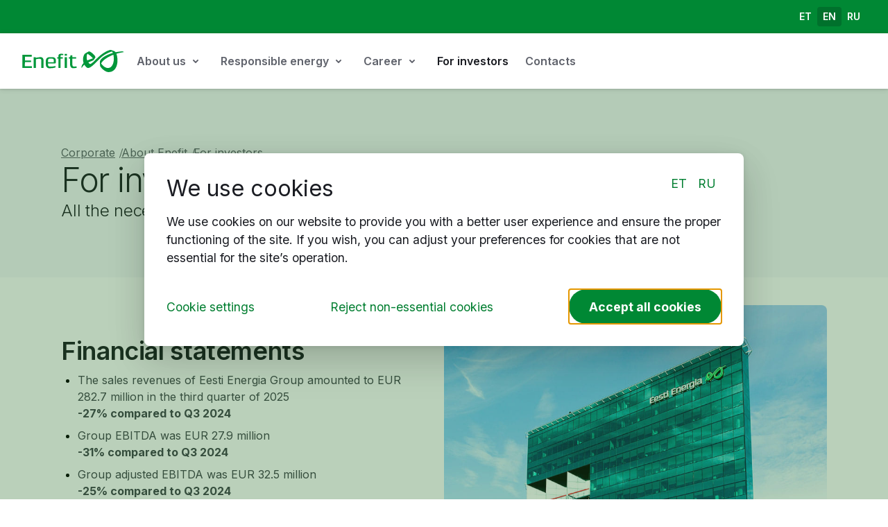

--- FILE ---
content_type: text/html; charset=utf-8
request_url: https://www.enefit.com/en/ettevottest/investorile
body_size: 19990
content:
<!DOCTYPE html><html lang="et"><head><meta charSet="utf-8"/><meta name="viewport" content="width=device-width, initial-scale=1"/><link rel="preload" href="/_next/static/media/e4af272ccee01ff0-s.p.woff2" as="font" crossorigin="" type="font/woff2"/><link rel="stylesheet" href="/_next/static/css/7cca8e2c5137bd71.css" data-precedence="next"/><link rel="stylesheet" href="/_next/static/css/7437cc061553d59d.css" data-precedence="next"/><link rel="stylesheet" href="/_next/static/css/aaab1cd06b5113d0.css" data-precedence="next"/><link rel="stylesheet" href="/_next/static/css/b6e727d68420bb93.css" data-precedence="next"/><link rel="stylesheet" href="/_next/static/css/d1071908de21d01b.css" data-precedence="next"/><link rel="stylesheet" href="/_next/static/css/50b72dc4c6e758fc.css" data-precedence="next"/><link rel="stylesheet" href="/_next/static/css/f541614d5ca60e02.css" data-precedence="next"/><link rel="stylesheet" href="/_next/static/css/89df7a5bdae2cc2d.css" data-precedence="next"/><link rel="stylesheet" href="/_next/static/css/e12184fff835b0aa.css" data-precedence="next"/><link rel="stylesheet" href="/_next/static/css/5bd3a62211e21c95.css" data-precedence="next"/><link rel="stylesheet" href="/_next/static/css/a353730896ca2256.css" data-precedence="next"/><link rel="stylesheet" href="/_next/static/css/3cd207bb7c3ebb30.css" data-precedence="next"/><link rel="stylesheet" href="/_next/static/css/827e72c3e970a625.css" data-precedence="next"/><link rel="stylesheet" href="/_next/static/css/12673654d9175426.css" data-precedence="next"/><link rel="stylesheet" href="/_next/static/css/708db8fecbbf52ce.css" data-precedence="next"/><link rel="stylesheet" href="/_next/static/css/cca28b9d97e21175.css" data-precedence="next"/><link rel="stylesheet" href="/_next/static/css/5241effdef491325.css" data-precedence="next"/><link rel="stylesheet" href="/_next/static/css/fcc57b0e92c06fde.css" data-precedence="next"/><link rel="stylesheet" href="/_next/static/css/c49ea44ddcb26f2f.css" data-precedence="next"/><link rel="stylesheet" href="/_next/static/css/8ac2a73afc33508b.css" data-precedence="next"/><link rel="stylesheet" href="/_next/static/css/3214021e8bffdf8c.css" data-precedence="next"/><link rel="stylesheet" href="/_next/static/css/723a7d60d72aa9c0.css" data-precedence="next"/><link rel="preload" as="script" fetchPriority="low" href="/_next/static/chunks/webpack-efeaf7a68d848996.js"/><script src="/_next/static/chunks/fd9d1056-331d92bb26e4a186.js" async=""></script><script src="/_next/static/chunks/2117-1f7bd6c147bb0943.js" async=""></script><script src="/_next/static/chunks/main-app-afbcc0d3bcb78db3.js" async=""></script><script src="/_next/static/chunks/app/layout-8ab09e9c25afae60.js" async=""></script><script src="/_next/static/chunks/5683-c53aabde50cf4827.js" async=""></script><script src="/_next/static/chunks/3831-a14e9b8fe7d94032.js" async=""></script><script src="/_next/static/chunks/2972-19592a766a26157c.js" async=""></script><script src="/_next/static/chunks/5598-ed8b950d18f00237.js" async=""></script><script src="/_next/static/chunks/app/not-found-d56f0fdd5c772601.js" async=""></script><script src="/_next/static/chunks/4359-da3a61daf3ff3790.js" async=""></script><script src="/_next/static/chunks/7700-ae4f81353f4f5077.js" async=""></script><script src="/_next/static/chunks/432-7ca195b36f84cf15.js" async=""></script><script src="/_next/static/chunks/5878-33340ea8efd6a935.js" async=""></script><script src="/_next/static/chunks/7610-aa558d9435b58a21.js" async=""></script><script src="/_next/static/chunks/2626-2ae05ea6dbc9b24c.js" async=""></script><script src="/_next/static/chunks/4618-266d235068785565.js" async=""></script><script src="/_next/static/chunks/7984-809eeed678d7c3ce.js" async=""></script><script src="/_next/static/chunks/7022-0ad603e397b1f807.js" async=""></script><script src="/_next/static/chunks/6073-0e4a9c58d039dae6.js" async=""></script><script src="/_next/static/chunks/app/%5Blocale%5D/page-8e4a22f93833a83d.js" async=""></script><link rel="preload" href="https://consent.cookiebot.com/uc.js" as="script"/><link rel="preload" href="https://cat.enefit.ee/gtm.js?id=GTM-K9LLT7N" as="script"/><title>For investors - Enefit</title><meta name="description" content="All the necessary information for the investor

"/><meta name="robots" content="index, follow"/><link rel="canonical" href="https://www.enefit.com/en/ettevottest/investorile"/><meta property="og:title" content="For investors - Enefit Group"/><meta property="og:description" content="All the necessary information for the investor

"/><meta property="og:url" content="https://www.enefit.com/en/ettevottest/investorile"/><meta property="og:site_name" content="Enefit Group"/><meta property="og:image" content="https://res.cloudinary.com/enefit/image/upload/f_auto,q_auto:best/v1582110077/energia/ettevottest/arvuti_1.jpg"/><meta property="og:image:width" content="800"/><meta property="og:image:height" content="600"/><meta property="og:type" content="website"/><meta name="twitter:card" content="summary_large_image"/><meta name="twitter:title" content="For investors - Enefit Group"/><meta name="twitter:description" content="All the necessary information for the investor

"/><meta name="twitter:image" content="https://res.cloudinary.com/enefit/image/upload/f_auto,q_auto:best/v1582110077/energia/ettevottest/arvuti_1.jpg"/><meta name="twitter:image:width" content="800"/><meta name="twitter:image:height" content="600"/><meta name="next-size-adjust"/><script>(self.__next_s=self.__next_s||[]).push([0,{"type":"application/ld+json","children":"{\"@context\":\"https://schema.org\",\"@type\":\"WebSite\",\"name\":\"Enefit Group\",\"url\":\"https://www.enefit.com\"}","id":"json-ld"}])</script><script src="/_next/static/chunks/polyfills-42372ed130431b0a.js" noModule=""></script></head><body class="__className_f367f3 antialiased"><a href="#main" class="skip-link">Skip to main content</a><header class="header" style="transform:translateY(-0px)"><div class="desktop-topbar__base"><div class="container__base desktop-topbar__container"><div class="desktop-topbar__inner"><nav aria-label="Segment links"><ul class="desktop-topbar__nav-small-items"></ul></nav><div class="desktop-topbar__nav"><nav aria-label="Action links"><ul class="desktop-topbar__nav-buttons"></ul></nav><nav aria-label="Locale links"><ul class="desktop-topbar__nav-small-items"><li><a class="header-topbar-link__base" aria-current="false" aria-label="ET estonian" href="/et/ettevottest/investorile"><p class="eds-text-line-small-600 text-action-text-button-primary-default">ET</p></a></li><li><a class="header-topbar-link__base header-topbar-link__base--selected" aria-current="true" aria-label="EN english" href="/en/ettevottest/investorile"><p class="eds-text-line-small-600 text-action-text-button-primary-default">EN</p></a></li><li><a class="header-topbar-link__base" aria-current="false" aria-label="RU russian" href="/ru/ettevottest/investorile"><p class="eds-text-line-small-600 text-action-text-button-primary-default">RU</p></a></li></ul></nav></div></div></div></div><nav class="desktop-navbar__base" aria-label="Navigation links"><div class="container__base desktop-navbar__container"><div class="desktop-navbar"><a class="desktop-navbar__logo-link" aria-label="Enefit Group" href="/en"><svg xmlns="http://www.w3.org/2000/svg" width="147" height="32" fill="currentColor" viewBox="0 0 147 32" class="desktop-navbar__logo" aria-hidden="true"><path fill="#00973A" d="M111.968 17.209c0-5.971 13.54-11.646 18.728-12.856 0 0-.788-1.89-1.084-2.043-.098-.05-8.92 1.833-17.353 9.758-3.167 2.977-5.725 6.013-8.772 8.716 0 0-4.964 5.081-8.305 5.302 0 0-.645.087-1.397-.257-1.166-.526-3.181-2.843-4.115-4.515-1.724 1.136-3.18 3.564-3.234 3.674-.061.106-.17.355-.24.466-.073.113-.666.291-.867.115l.031-.304c.355-2.088.562-3.67 3.184-6.393 0 0-1.06-2.575-.892-5.605.235-4.24 1.608-7.27 3.492-8.402 0 0 2.306-1.356 4.024-2.276 0 0 .526-.45 1.488-.394.958.056 2.395.867 4.43 2.594 2.018 1.742 4.014 3.682 4.316 5.196 0 0 .168.627-.109 1.21l-2.219 3.344c-.501.752-3.215 1.325-7.26 3.307 0 0-.366.159-.48.215 0 0 1.202 1.828 2.18 2.116s2.502-.447 5.996-3.799c.998-.962 4.869-4.866 7.695-7.262 0 0 7.48-6.815 14.742-8.886 0 0 1.238-.4 2.186-.145 1.767.48 3.477 1.21 4.534 1.616.785.408 1.3.774 1.926 1.66 4.587-.992 9.836-1.342 9.836-1.342l1.568.598c.627.235.641.442.347.532-.081.022-6.239.91-10.653 2.364 1.127 2.815 1.571 5.247 1.621 9.817.068 6.331-2.518 16.523-12.626 16.668-4.274.059-9.338-4.226-11.796-7.687 0 0-.475-.716-.57-1.286 0 0-.346-3.594-.346-5.816zm11.159 8.897c6.549.302 8.805-7.204 8.959-12.582 0-2.37-.232-4.71-.618-6.641-9.608 3.77-15.67 8.48-17.666 12.604 4.335 6.482 9.322 6.619 9.322 6.619zM93.774 15.268c1.984-1.02 6.582-2.6 8.025-3.074l.042-.054c-.783-1.151-1.873-2.333-3.357-3.48 0 0-3.181-2.51-4.52-3.15l-.04-.022c-.572 1.361-.97 3.12-.989 4.366 0 0-.271 2.756.839 5.417M56.952 7.51l.19.002v.003h2.16v-1.77c-1.19-.123-3.955-.302-5.036-.016l-.084.027c-.514.164-2.044.655-2.044 3.47v1.254h-1.576v2.027h1.576v13.557h3.184V12.507h3.123V10.48h-3.123V8.74c0-1.257.93-1.242 1.63-1.23m4.35-1.737h3.172v2.555h-3.173zm17.338 19.86v.003zM78.21 23.646l.43 1.987-.37.094c-1.234.316-2.554.652-4.896.652-.148 0-.467-.036-.93-.125-.47-.087-.954-.31-1.466-.7-.506-.373-.958-.938-1.344-1.685-.397-.76-.6-1.797-.6-3.133v-8.212h-1.818v-2.038h1.817l.615-2.756h2.61v2.756h5.614v2.038h-5.613v8.268c0 2.18.875 3.268 2.636 3.268.6 0 2.951-.35 3.315-.414M.217 7.07v19.036h13.669v-2.51l-10.05-.003.065-6.16h8.833V15.2H3.901V9.664h9.772V7.07z"></path><path fill="#00973A" fill-rule="evenodd" d="M45.78 25.849q1.096-.227 2.16-.576l.008-.003-.01-.011V23.2c-.255.081-.66.18-1.206.269a45 45 0 0 1-1.872.296c-.71.095-1.468.176-2.262.24-.805.06-1.587.093-2.336.093-.389 0-1.071-.062-1.398-.207a2.9 2.9 0 0 1-.836-.562 2.6 2.6 0 0 1-.54-.802 2.3 2.3 0 0 1-.198-.948v-2.035h9.89c.366 0 .668-.134.914-.408.251-.262.374-.637.374-1.14v-3.13c0-.499-.067-1.002-.223-1.516a3.6 3.6 0 0 0-.786-1.42c-.377-.428-.883-.788-1.526-1.05-.646-.264-1.459-.4-2.446-.4h-4.114q-1.412.002-2.413.435c-.66.294-1.204.68-1.635 1.177a5 5 0 0 0-.945 1.697 6.4 6.4 0 0 0-.304 2.015v4.984c0 1.328.206 2.373.637 3.12.425.76.917 1.32 1.459 1.7.55.38 1.07.611 1.576.698.506.081.836.123.979.123 1.25 0 3.508-.053 4.509-.17q1.492-.17 2.543-.412m-.83-12.618c.368.433.553.986.553 1.672v2.753h-8.216v-2.754c0-.682.193-1.236.554-1.672q.54-.64 1.767-.64h3.58c.81 0 1.392.213 1.761.64" clip-rule="evenodd"></path><path fill="#00973A" d="M64.443 10.489h-3.172v15.617h3.172zm-39.259-.053-5.543.866-.484-.85h-2.61V26.11h3.231V13.457c7.767-1.861 7.754.274 7.744 1.986l-.001.184v10.481h3.223l.058-10.314c0-5.406-3.38-5.666-5.62-5.356z"></path></svg></a><nav class="desktop-navbar__nav" aria-label="Navigation content links"><button type="button" tabindex="0" data-react-aria-pressable="true" id="react-aria-:Rchjttt4q:" aria-haspopup="true" aria-expanded="false" class="eds-button menu__base eds-button--secondary eds-button--default eds-button--has-icons"><span class="eds-label">About us</span><svg xmlns="http://www.w3.org/2000/svg" width="24" height="24" fill="currentColor" aria-hidden="true" class="menu__icon"><path fill-rule="evenodd" d="M8.293 10.293a1 1 0 0 1 1.414 0L12 12.586l2.293-2.293a1 1 0 1 1 1.414 1.414l-3 3a1 1 0 0 1-1.414 0l-3-3a1 1 0 0 1 0-1.414" clip-rule="evenodd"></path></svg></button><button type="button" tabindex="0" data-react-aria-pressable="true" id="react-aria-:Rkhjttt4q:" aria-haspopup="true" aria-expanded="false" class="eds-button menu__base eds-button--secondary eds-button--default eds-button--has-icons"><span class="eds-label">Responsible energy</span><svg xmlns="http://www.w3.org/2000/svg" width="24" height="24" fill="currentColor" aria-hidden="true" class="menu__icon"><path fill-rule="evenodd" d="M8.293 10.293a1 1 0 0 1 1.414 0L12 12.586l2.293-2.293a1 1 0 1 1 1.414 1.414l-3 3a1 1 0 0 1-1.414 0l-3-3a1 1 0 0 1 0-1.414" clip-rule="evenodd"></path></svg></button><button type="button" tabindex="0" data-react-aria-pressable="true" id="react-aria-:Rshjttt4q:" aria-haspopup="true" aria-expanded="false" class="eds-button menu__base eds-button--secondary eds-button--default eds-button--has-icons"><span class="eds-label">Career</span><svg xmlns="http://www.w3.org/2000/svg" width="24" height="24" fill="currentColor" aria-hidden="true" class="menu__icon"><path fill-rule="evenodd" d="M8.293 10.293a1 1 0 0 1 1.414 0L12 12.586l2.293-2.293a1 1 0 1 1 1.414 1.414l-3 3a1 1 0 0 1-1.414 0l-3-3a1 1 0 0 1 0-1.414" clip-rule="evenodd"></path></svg></button><a href="/en/ettevottest/investorile" target="_self" tabindex="0" data-react-aria-pressable="true" class="eds-button menu__base menu__base--selected eds-button--secondary eds-button--default"><span class="eds-label">For investors</span></a><a href="/en/kontaktid" target="_self" tabindex="0" data-react-aria-pressable="true" class="eds-button menu__base eds-button--secondary eds-button--default"><span class="eds-label">Contacts</span></a></nav><nav aria-label="Self-service links"></nav></div></div></nav><div class="mobile-topbar__base"><div class="container__base mobile-topbar__container"><div class="mobile-topbar__inner"><div></div><button type="button" tabindex="0" data-react-aria-pressable="true" id="react-aria-:R4pjttt4q:" aria-label="Choose language" aria-haspopup="true" aria-expanded="false" class="eds-button menu__base menu__base--inverted menu__base--small eds-button--secondary eds-button--default eds-button--inverted eds-button--has-icons"><span class="eds-label">EN</span><svg xmlns="http://www.w3.org/2000/svg" width="24" height="24" fill="currentColor" aria-hidden="true" class="menu__icon"><path fill-rule="evenodd" d="M8.293 10.293a1 1 0 0 1 1.414 0L12 12.586l2.293-2.293a1 1 0 1 1 1.414 1.414l-3 3a1 1 0 0 1-1.414 0l-3-3a1 1 0 0 1 0-1.414" clip-rule="evenodd"></path></svg></button></div></div></div><nav class="mobile-navbar__base" aria-label="Mobile navigation links"><div class="container__base mobile-navbar__container"><a class="desktop-navbar__logo-link" aria-label="Enefit Group" href="/en"><svg xmlns="http://www.w3.org/2000/svg" width="147" height="32" fill="currentColor" viewBox="0 0 147 32" class="mobile-navbar__logo" aria-hidden="true"><path fill="#00973A" d="M111.968 17.209c0-5.971 13.54-11.646 18.728-12.856 0 0-.788-1.89-1.084-2.043-.098-.05-8.92 1.833-17.353 9.758-3.167 2.977-5.725 6.013-8.772 8.716 0 0-4.964 5.081-8.305 5.302 0 0-.645.087-1.397-.257-1.166-.526-3.181-2.843-4.115-4.515-1.724 1.136-3.18 3.564-3.234 3.674-.061.106-.17.355-.24.466-.073.113-.666.291-.867.115l.031-.304c.355-2.088.562-3.67 3.184-6.393 0 0-1.06-2.575-.892-5.605.235-4.24 1.608-7.27 3.492-8.402 0 0 2.306-1.356 4.024-2.276 0 0 .526-.45 1.488-.394.958.056 2.395.867 4.43 2.594 2.018 1.742 4.014 3.682 4.316 5.196 0 0 .168.627-.109 1.21l-2.219 3.344c-.501.752-3.215 1.325-7.26 3.307 0 0-.366.159-.48.215 0 0 1.202 1.828 2.18 2.116s2.502-.447 5.996-3.799c.998-.962 4.869-4.866 7.695-7.262 0 0 7.48-6.815 14.742-8.886 0 0 1.238-.4 2.186-.145 1.767.48 3.477 1.21 4.534 1.616.785.408 1.3.774 1.926 1.66 4.587-.992 9.836-1.342 9.836-1.342l1.568.598c.627.235.641.442.347.532-.081.022-6.239.91-10.653 2.364 1.127 2.815 1.571 5.247 1.621 9.817.068 6.331-2.518 16.523-12.626 16.668-4.274.059-9.338-4.226-11.796-7.687 0 0-.475-.716-.57-1.286 0 0-.346-3.594-.346-5.816zm11.159 8.897c6.549.302 8.805-7.204 8.959-12.582 0-2.37-.232-4.71-.618-6.641-9.608 3.77-15.67 8.48-17.666 12.604 4.335 6.482 9.322 6.619 9.322 6.619zM93.774 15.268c1.984-1.02 6.582-2.6 8.025-3.074l.042-.054c-.783-1.151-1.873-2.333-3.357-3.48 0 0-3.181-2.51-4.52-3.15l-.04-.022c-.572 1.361-.97 3.12-.989 4.366 0 0-.271 2.756.839 5.417M56.952 7.51l.19.002v.003h2.16v-1.77c-1.19-.123-3.955-.302-5.036-.016l-.084.027c-.514.164-2.044.655-2.044 3.47v1.254h-1.576v2.027h1.576v13.557h3.184V12.507h3.123V10.48h-3.123V8.74c0-1.257.93-1.242 1.63-1.23m4.35-1.737h3.172v2.555h-3.173zm17.338 19.86v.003zM78.21 23.646l.43 1.987-.37.094c-1.234.316-2.554.652-4.896.652-.148 0-.467-.036-.93-.125-.47-.087-.954-.31-1.466-.7-.506-.373-.958-.938-1.344-1.685-.397-.76-.6-1.797-.6-3.133v-8.212h-1.818v-2.038h1.817l.615-2.756h2.61v2.756h5.614v2.038h-5.613v8.268c0 2.18.875 3.268 2.636 3.268.6 0 2.951-.35 3.315-.414M.217 7.07v19.036h13.669v-2.51l-10.05-.003.065-6.16h8.833V15.2H3.901V9.664h9.772V7.07z"></path><path fill="#00973A" fill-rule="evenodd" d="M45.78 25.849q1.096-.227 2.16-.576l.008-.003-.01-.011V23.2c-.255.081-.66.18-1.206.269a45 45 0 0 1-1.872.296c-.71.095-1.468.176-2.262.24-.805.06-1.587.093-2.336.093-.389 0-1.071-.062-1.398-.207a2.9 2.9 0 0 1-.836-.562 2.6 2.6 0 0 1-.54-.802 2.3 2.3 0 0 1-.198-.948v-2.035h9.89c.366 0 .668-.134.914-.408.251-.262.374-.637.374-1.14v-3.13c0-.499-.067-1.002-.223-1.516a3.6 3.6 0 0 0-.786-1.42c-.377-.428-.883-.788-1.526-1.05-.646-.264-1.459-.4-2.446-.4h-4.114q-1.412.002-2.413.435c-.66.294-1.204.68-1.635 1.177a5 5 0 0 0-.945 1.697 6.4 6.4 0 0 0-.304 2.015v4.984c0 1.328.206 2.373.637 3.12.425.76.917 1.32 1.459 1.7.55.38 1.07.611 1.576.698.506.081.836.123.979.123 1.25 0 3.508-.053 4.509-.17q1.492-.17 2.543-.412m-.83-12.618c.368.433.553.986.553 1.672v2.753h-8.216v-2.754c0-.682.193-1.236.554-1.672q.54-.64 1.767-.64h3.58c.81 0 1.392.213 1.761.64" clip-rule="evenodd"></path><path fill="#00973A" d="M64.443 10.489h-3.172v15.617h3.172zm-39.259-.053-5.543.866-.484-.85h-2.61V26.11h3.231V13.457c7.767-1.861 7.754.274 7.744 1.986l-.001.184v10.481h3.223l.058-10.314c0-5.406-3.38-5.666-5.62-5.356z"></path></svg></a><div class="hamburger-menu__base"><button type="button" tabindex="0" data-react-aria-pressable="true" id="react-aria-:R51jttt4q:" aria-label="Open menu" aria-haspopup="true" aria-expanded="false" class="eds-button hamburger-menu__button eds-button--secondary eds-button--default eds-button--icon-only"><div class="hamburger-menu__icon-container"><svg xmlns="http://www.w3.org/2000/svg" width="24" height="24" fill="currentColor" aria-hidden="true" class="hamburger-menu__icon hamburger-menu__menu-closed"><path fill-rule="evenodd" d="M5.293 5.293a1 1 0 0 1 1.414 0L12 10.586l5.293-5.293a1 1 0 1 1 1.414 1.414L13.414 12l5.293 5.293a1 1 0 0 1-1.414 1.414L12 13.414l-5.293 5.293a1 1 0 0 1-1.414-1.414L10.586 12 5.293 6.707a1 1 0 0 1 0-1.414" clip-rule="evenodd"></path></svg><svg xmlns="http://www.w3.org/2000/svg" width="24" height="24" fill="currentColor" aria-hidden="true" class="hamburger-menu__icon hamburger-menu__menu-open"><path fill-rule="evenodd" d="M3 6a1 1 0 0 1 1-1h16a1 1 0 1 1 0 2H4a1 1 0 0 1-1-1m0 6a1 1 0 0 1 1-1h16a1 1 0 1 1 0 2H4a1 1 0 0 1-1-1m0 6a1 1 0 0 1 1-1h16a1 1 0 1 1 0 2H4a1 1 0 0 1-1-1" clip-rule="evenodd"></path></svg></div></button></div></div></nav></header><main id="main"><div class="page-title page-title--alternative"><div class="container__base"><div class="page-title__inner"><nav aria-label="Breadcrumb menu" class="breadcrumbs"><ol class="breadcrumbs__list"><li class="breadcrumb-item"><a href="/en" tabindex="0" data-react-aria-pressable="true" class="breadcrumb-item__link">Corporate</a></li><li class="breadcrumb-item"><a href="/en/ettevottest" tabindex="0" data-react-aria-pressable="true" class="breadcrumb-item__link">About Enefit</a></li><li class="breadcrumb-item [&amp;&gt;a]:cursor-default breadcrumb-item--current"><a aria-disabled="true" href="/en/ettevottest/investorile" data-react-aria-pressable="true" aria-current="page" class="breadcrumb-item__link">For investors</a></li></ol></nav><h1 class="eds-heading-h1 page-title-header hyphens-auto [text-wrap:balance]">For investors</h1><div class="eds-heading-leadtext page-title-text">All the necessary information for the investor

</div></div></div></div><section class="image-section"><div class="container__base"><div class="image-section__two-column-section image-section__two-column-section--row image-section__two-column-section--half"><div class="image-section__content-column"><div class="Stack_stack__Xq3zO Stack_direction-xsmall-column__f5P_V Stack_direction-small-column__aG_rj Stack_direction-medium-column__KKA6q Stack_direction-large-column__H4Z1q Stack_gap-xsmall-2__f2b5I"><h2 class="eds-heading-h2 text-static-text-on-basic-headline [text-wrap:balance]">Financial statements</h2><div><div class="Stack_stack__Xq3zO Stack_direction-xsmall-column__f5P_V Stack_direction-small-column__aG_rj Stack_direction-medium-column__KKA6q Stack_direction-large-column__H4Z1q Stack_gap-xsmall-1__LdROt Stack_gap-small-1__bHfxO Stack_gap-medium-1__tvFcu Stack_gap-large-1__fSku_"><ul class="List_base__dqKsq List_unordered__1cGZQ"><li><div class="eds-text-p-default-400 ">The sales revenues of Eesti Energia Group amounted to EUR 282.7 million in the third quarter of 2025<br><strong>-27% compared to Q3 2024</strong></div></li><li><div class="eds-text-p-default-400 ">Group EBITDA was EUR 27.9 million<br><strong>-31% compared to Q3 2024</strong></div></li><li><div class="eds-text-p-default-400 ">Group adjusted EBITDA was EUR 32.5 million<br><strong>-25% compared to Q3 2024</strong></div></li><li><div class="eds-text-p-default-400 ">Group’s net loss was EUR 66.0 million<br><strong>EUR -57.7 million compared to Q3 2024</strong></div></li><li><div class="eds-text-p-default-400 ">Group’s adjusted net loss was EUR 61.4 million<br><strong>EUR -55.8 million compared to Q3 2024</strong></div></li></ul><div class="richtext-paragraph"><p class="eds-text-p-default-400 "><a href="https://public-docs.enefit.com/ettevottest/investorile/2025/Q3-2025-aruanne_ENG.pdf" target="_blank">Interim report (PDF) »</a></p></div><div class="richtext-paragraph"><p class="eds-text-p-default-400 "><a href="https://public-docs.enefit.com/ettevottest/investorile/2025/2025-Q3-esitlus_ENG.pdf" target="_blank">Presentation of the results (PDF) »</a></p></div> </div></div><div class="flex items-center gap-eds-16"><a href="/en/-/investori-uudised/eesti-energia-kontserni-auditeerimata-2025-aasta-iii-kvartali-tulemused" target="_self" tabindex="0" data-react-aria-pressable="true" class="eds-button text-center eds-button--primary eds-button--default"><span class="eds-label">More about financial performance</span></a><a href="/en/ettevottest/investorile#finance-data" target="_self" tabindex="0" data-react-aria-pressable="true" class="hyperlink font-bold">All financial reports -&gt;</a></div></div></div><div class="image-section__image-column"><div class="w-full"><img alt="" loading="lazy" width="600" height="400" decoding="async" data-nimg="1" class="" style="color:transparent" src="https://res.cloudinary.com/enefit/image/upload/f_auto,q_auto:good/v1582110078/energia/ettevottest/EE_maja_3.jpg"/></div></div></div></div></section><section class="bg-static-bg-basic-main py-eds-40 min-[1440px]:py-eds-80 !bg-static-bg-basic-alternative"><div class="container__base"><div class="Stack_stack__Xq3zO Stack_direction-xsmall-column__f5P_V Stack_direction-small-column__aG_rj Stack_direction-medium-column__KKA6q Stack_direction-large-column__H4Z1q Stack_gap-xsmall-2__f2b5I Stack_gap-medium-3__fgqgI Stack_gap-large-4__jfYBu"><div class="grid gap-eds-24 md:grid-cols-3"><div class="card "><div class="card-content"><h3 class="eds-heading-h5 card-title [text-wrap:balance]">Upcoming important dates</h3><div class="card-body grow"><div><div class="Stack_stack__Xq3zO Stack_direction-xsmall-column__f5P_V Stack_direction-small-column__aG_rj Stack_direction-medium-column__KKA6q Stack_direction-large-column__H4Z1q Stack_gap-xsmall-1__LdROt Stack_gap-small-1__bHfxO Stack_gap-medium-1__tvFcu Stack_gap-large-1__fSku_"><div class="richtext-paragraph"><p class="eds-text-p-default-400 "><strong>27 February 2026</strong></p></div><ul class="List_base__dqKsq List_unordered__1cGZQ"><li><div class="eds-text-p-default-400 ">2025 unaudited annual report</div></li></ul> </div></div></div></div></div><div class="card "><div class="card-content"><h3 class="eds-heading-h5 card-title [text-wrap:balance]">Credit ratings and analyses</h3><div class="card-body grow"><div><div class="Stack_stack__Xq3zO Stack_direction-xsmall-column__f5P_V Stack_direction-small-column__aG_rj Stack_direction-medium-column__KKA6q Stack_direction-large-column__H4Z1q Stack_gap-xsmall-1__LdROt Stack_gap-small-1__bHfxO Stack_gap-medium-1__tvFcu Stack_gap-large-1__fSku_"><div class="richtext-paragraph"><p class="eds-text-p-default-400 "><strong>Moody's</strong> – 08.04.2025</p></div><div class="richtext-paragraph"><p class="eds-text-p-default-400 "><a href="https://public-docs.energia.ee/ettevottest/investorile/reitingud/2023-may-eesti-energia-moodys.pdf" target="_blank"></a><strong>Baa3</strong></p></div><div class="richtext-paragraph"><p class="eds-text-p-default-400 ">Outlook negative</p></div><div class="richtext-paragraph"><p class="eds-text-p-default-400 "><a href="https://public-docs.enefit.com/ettevottest/investorile/2025-04-15-Moody's-credit-opinion.pdf" target="_blank">Additional information (PDF)</a><a href="https://public-docs.enefit.com/ettevottest/investorile/2025-04-Eesti-Energia-S&P.pdf" target="_blank"></a></p></div><div class="richtext-paragraph"><p class="eds-text-p-default-400 "><br></p></div><div class="richtext-paragraph"><p class="eds-text-p-default-400 "><strong>Fitch</strong> – 22.07.2025</p></div><div class="richtext-paragraph"><p class="eds-text-p-default-400 "><strong>BBB-</strong></p></div><div class="richtext-paragraph"><p class="eds-text-p-default-400 ">Outlook stable</p></div><div class="richtext-paragraph"><p class="eds-text-p-default-400 "><a href="https://public-docs.enefit.com/ettevottest/investorile/Fitch-rating.pdf" target="_blank">Additional information (PDF)</a></p></div> </div></div></div></div></div><div class="card "><div class="card-content"><h3 class="eds-heading-h5 card-title [text-wrap:balance]">Investor news</h3><div class="card-body grow"><div><div class="Stack_stack__Xq3zO Stack_direction-xsmall-column__f5P_V Stack_direction-small-column__aG_rj Stack_direction-medium-column__KKA6q Stack_direction-large-column__H4Z1q Stack_gap-xsmall-1__LdROt Stack_gap-small-1__bHfxO Stack_gap-medium-1__tvFcu Stack_gap-large-1__fSku_"><div class="richtext-paragraph"><p class="eds-text-p-default-400 "><a href="https://www.enefit.com/en/-/investori-uudised/eesti-energia-avaldas-uuendatud-rohefinantseerimise-raamistiku" target="_blank">Eesti Energia AS has published a renewed Green Finance Framework</a></p></div><div class="richtext-paragraph"><p class="eds-text-p-default-400 ">23.12.2025</p></div><div class="richtext-paragraph"><p class="eds-text-p-default-400 "></p></div><div class="richtext-paragraph"><p class="eds-text-p-default-400 "><a href="http://enefit.com/en/-/investori-uudised/eesti-energia-avaldab-2024-majandusaasta-rohefinantseerimise-aruande" target="_blank">Eesti Energia AS publishes Green Financing Report for FY2024</a></p></div><div class="richtext-paragraph"><p class="eds-text-p-default-400 ">19.12.2025</p></div><div class="richtext-paragraph"><p class="eds-text-p-default-400 "></p></div><div class="richtext-paragraph"><p class="eds-text-p-default-400 "><a href="https://www.enefit.com/en/-/investori-uudised/muudatused-eesti-energia-as-noukogus" target="_blank">Change in the Supervisory Board of Eesti Energia AS</a></p></div><div class="richtext-paragraph"><p class="eds-text-p-default-400 ">18.12.2025</p></div><div class="richtext-paragraph"><p class="eds-text-p-default-400 "><a href="https://enefit.com/en/-/investori-uudised/2025-aasta-i-kvartali-majandustulemusi-tutvustav-konverentsikone-investoritele" target="_blank"></a></p></div> </div></div></div><footer class="card-footer"><div class="card-actions"><a href="/en/-/investori-uudised" target="_self" tabindex="0" data-react-aria-pressable="true" class="hyperlink"><p class="eds-text-line-default-600 flex items-center gap-eds-4">All investor news<svg xmlns="http://www.w3.org/2000/svg" width="16" height="16" fill="currentColor" aria-hidden="true"><path d="M2 8a1 1 0 0 0 1 1h6.586l-2.293 2.293a1 1 0 1 0 1.414 1.414l4-4a1 1 0 0 0 0-1.414l-4-4a1 1 0 0 0-1.414 1.414L9.586 7H3a1 1 0 0 0-1 1"></path></svg></p></a></div></footer></div></div></div></div></div></section><section class="bg-static-bg-basic-main py-eds-40 min-[1440px]:py-eds-80 pt-[0] pb-[0] min-[1440px]:pt-[0] min-[1440px]:pb-[0]" id="finance-data"><div class="banner banner--accent"><div class="container__base"><div class="banner__inner banner--column"><div class="banner__content"><h2 class="eds-heading-h3 banner__title">Financial statements</h2></div><div class="banner__buttons"></div></div></div></div></section><!--$!--><template data-dgst="BAILOUT_TO_CLIENT_SIDE_RENDERING"></template><!--/$--><section class="bg-static-bg-basic-main py-eds-40 min-[1440px]:py-eds-80 !bg-static-bg-basic-alternative"><div class="container__base"><div class="Stack_stack__Xq3zO Stack_direction-xsmall-column__f5P_V Stack_direction-small-column__aG_rj Stack_direction-medium-column__KKA6q Stack_direction-large-column__H4Z1q Stack_gap-xsmall-2__f2b5I"><h2 class="eds-heading-h2 text-static-text-on-basic-headline">Financing</h2><div><div class="Stack_stack__Xq3zO Stack_direction-xsmall-column__f5P_V Stack_direction-small-column__aG_rj Stack_direction-medium-column__KKA6q Stack_direction-large-column__H4Z1q Stack_gap-xsmall-1__LdROt Stack_gap-small-1__bHfxO Stack_gap-medium-1__tvFcu Stack_gap-large-1__fSku_"><div class="richtext-paragraph"><p class="eds-text-p-default-400 ">As of 30 September 2025, Eesti Energia's debt obligations amounted to EUR 1,637 million and the net debt to EBITDA ratio stood at 4.8x. Eesti Energia’s debt consisted of a syndicated loan of EUR 471.4 million, loans received from the European Investment Bank with a nominal value of EUR 383.4 million, loans from the Nordic Investment Bank with a nominal value of EUR 149.6 million, a loan from the European Bank for Reconstruction and Development with a nominal value of EUR 5 million, loans from commercial banks with a nominal value of EUR 551.7 million, and bonds traded on the Baltic Exchange in the amount of EUR 50 million. As of the end of September 2025, loans of the Group’s subsidiary Enefit Green AS accounted for EUR 736 million of the Group’s total debt.</p></div><div class="richtext-paragraph"><p class="eds-text-p-default-400 "></p></div><div class="richtext-paragraph"><p class="eds-text-p-default-400 ">The Group’s liquidity buffer includes both liquid financial assets and undrawn loan facilities. As of 30 September 2025, undrawn loan facilities amounted to EUR 420 million. Of this, the parent company Eesti Energia AS accounted for EUR 270 million, consisting of revolving credit facilities totalling EUR 270 million with maturities between September 2026 and September 2028. Enefit Green’s undrawn loans amounted to EUR 150 million as of 30 September 2025. More information can be found in Eesti Energia AS’s quarterly report.</p></div><div class="richtext-paragraph"><p class="eds-text-p-default-400 "></p></div><div class="richtext-paragraph"><p class="eds-text-p-default-400 "><br></p></div><p class="eds-heading-h5 text-balance text-static-text-on-basic-headline">ESG</p><div class="richtext-paragraph"><p class="eds-text-p-default-400 "><a href="https://public-docs.enefit.ee/ettevottest/investorile/ESG/SPO-SLL-Eesti.pdf" target="_blank">Sustainability-Linked Loan SPO (January 2023)</a></p></div><div class="richtext-paragraph"><p class="eds-text-p-default-400 "><a href="https://public-docs.enefit.ee/ettevottest/investorile/ESG/Eesti-Project-Forseti.pdf" target="_blank">Green Finance Framework (June 2024)</a></p></div><div class="richtext-paragraph"><p class="eds-text-p-default-400 "><a href="https://public-docs.enefit.ee/ettevottest/investorile/ESG/Eesti-SPO-UoP.pdf" target="_blank">Sustainability Quality of the Issuer and Green Finance Framework, SPO (June 2024)</a></p></div><div class="richtext-paragraph"><p class="eds-text-p-default-400 "><a href="https://public-docs.enefit.com/ettevottest/investorile/2025/sustainability-quality-issuer-green-finance-framework-spo-november-2025.pdf" target="_blank"></a><a href="https://public-docs.enefit.com/ettevottest/investorile/ESG/green-finance-framework-october-2025.pdf" target="_blank">Green Finance Framework (October 2025)</a></p></div><div class="richtext-paragraph"><p class="eds-text-p-default-400 "><a href="https://public-docs.enefit.com/ettevottest/investorile/ESG/sustainability-quality-issuer-green-finance-framework-spo-november-2025.pdf" target="_blank">Sustainability Quality of the Issuer and Green Finance Framework, SPO (November 2025)</a></p></div> </div></div></div></div></section><section class="image-section image-section--alternative"><div class="container__base"><div class="image-section__two-column-section image-section__two-column-section--row image-section__two-column-section--half"><div class="image-section__content-column"><div class="Stack_stack__Xq3zO Stack_direction-xsmall-column__f5P_V Stack_direction-small-column__aG_rj Stack_direction-medium-column__KKA6q Stack_direction-large-column__H4Z1q Stack_gap-xsmall-2__f2b5I"><div><div class="Stack_stack__Xq3zO Stack_direction-xsmall-column__f5P_V Stack_direction-small-column__aG_rj Stack_direction-medium-column__KKA6q Stack_direction-large-column__H4Z1q Stack_gap-xsmall-1__LdROt Stack_gap-small-1__bHfxO Stack_gap-medium-1__tvFcu Stack_gap-large-1__fSku_"><div class="richtext-paragraph"><p class="eds-text-p-default-400 "><br /><img src="https://res.cloudinary.com/enefit/image/upload/v1730382227/com/investors/debt-maturity-profile-EN.png" alt="" /><br /></p></div><div class="richtext-paragraph"><p class="eds-text-p-default-400 ">As of 7 November 2025</p></div> </div></div></div></div><div class="image-section__image-column"><div class="w-full"><img alt="" loading="lazy" width="600" height="400" decoding="async" data-nimg="1" class="!h-full !rounded-main !object-contain" style="color:transparent" src="https://res.cloudinary.com/enefit/image/upload/v1730382218/com/investors/debt-obligations-EN.png"/></div></div></div></div></section><section class="bg-static-bg-basic-main py-eds-40 min-[1440px]:py-eds-80"><div class="container__base"><div class="Stack_stack__Xq3zO Stack_direction-xsmall-column__f5P_V Stack_direction-small-column__aG_rj Stack_direction-medium-column__KKA6q Stack_direction-large-column__H4Z1q Stack_gap-xsmall-2__f2b5I"><h2 class="eds-heading-h2 text-static-text-on-basic-headline">Bonds</h2><div><div class="Stack_stack__Xq3zO Stack_direction-xsmall-column__f5P_V Stack_direction-small-column__aG_rj Stack_direction-medium-column__KKA6q Stack_direction-large-column__H4Z1q Stack_gap-xsmall-1__LdROt Stack_gap-small-1__bHfxO Stack_gap-medium-1__tvFcu Stack_gap-large-1__fSku_"><div class="my-eds-16"><div class="eds-table-container eds-table-container--default"><table class="eds-table eds-table--default"><thead><tr class="eds-table__row"><th class="eds-text-line-default-600 eds-table__cell eds-table__header-cell" data-align="left" scope="col">Bond</th><th class="eds-text-line-default-600 eds-table__cell eds-table__header-cell" data-align="left" scope="col">Eurobond</th><th class="eds-text-line-default-600 eds-table__cell eds-table__header-cell" data-align="left" scope="col">EUR 5.00% 3Y bond</th></tr></thead><tbody><tr class="eds-table__row"><td class="eds-text-line-default-400 eds-table__cell eds-table__data-cell">Type</td><td class="eds-text-line-default-400 eds-table__cell eds-table__data-cell">Perpetual Sub-ordinated Capital Securities</td><td class="eds-text-line-default-400 eds-table__cell eds-table__data-cell">Senior unsecured bond</td></tr><tr class="eds-table__row"><td class="eds-text-line-default-400 eds-table__cell eds-table__data-cell">ISIN</td><td class="eds-text-line-default-400 eds-table__cell eds-table__data-cell">XS2824761188</td><td class="eds-text-line-default-400 eds-table__cell eds-table__data-cell">EE0000001303</td></tr><tr class="eds-table__row"><td class="eds-text-line-default-400 eds-table__cell eds-table__data-cell">Volume</td><td class="eds-text-line-default-400 eds-table__cell eds-table__data-cell">400 mln euros</td><td class="eds-text-line-default-400 eds-table__cell eds-table__data-cell">50 mln euros</td></tr><tr class="eds-table__row"><td class="eds-text-line-default-400 eds-table__cell eds-table__data-cell">Coupon rate</td><td class="eds-text-line-default-400 eds-table__cell eds-table__data-cell">7,875%</td><td class="eds-text-line-default-400 eds-table__cell eds-table__data-cell">5%</td></tr><tr class="eds-table__row"><td class="eds-text-line-default-400 eds-table__cell eds-table__data-cell">Coupon payment</td><td class="eds-text-line-default-400 eds-table__cell eds-table__data-cell">Annually</td><td class="eds-text-line-default-400 eds-table__cell eds-table__data-cell">Quarterly</td></tr><tr class="eds-table__row"><td class="eds-text-line-default-400 eds-table__cell eds-table__data-cell">Issue date</td><td class="eds-text-line-default-400 eds-table__cell eds-table__data-cell">15.07.2024</td><td class="eds-text-line-default-400 eds-table__cell eds-table__data-cell">04.06.2025</td></tr><tr class="eds-table__row"><td class="eds-text-line-default-400 eds-table__cell eds-table__data-cell">Maturity</td><td class="eds-text-line-default-400 eds-table__cell eds-table__data-cell">Perpetual, first call date 15.07.2029</td><td class="eds-text-line-default-400 eds-table__cell eds-table__data-cell">04.06.2028</td></tr><tr class="eds-table__row"><td class="eds-text-line-default-400 eds-table__cell eds-table__data-cell">Organizers</td><td class="eds-text-line-default-400 eds-table__cell eds-table__data-cell">Goldman Sachs Bank Europe SE and AS LHV Pank</td><td class="eds-text-line-default-400 eds-table__cell eds-table__data-cell">AS LHV Pank</td></tr><tr class="eds-table__row"><td class="eds-text-line-default-400 eds-table__cell eds-table__data-cell">Listed</td><td class="eds-text-line-default-400 eds-table__cell eds-table__data-cell">London Stock Exchange</td><td class="eds-text-line-default-400 eds-table__cell eds-table__data-cell">Nasdaq Baltic regulated market</td></tr></tbody></table></div></div><div class="richtext-paragraph"><p class="eds-text-p-default-400 "><a href="https://public-docs.enefit.ee/ettevottest/investorile/SPO.pdf" target="_blank"></a></p></div> </div></div></div></div></section><section class="bg-static-bg-basic-main py-eds-40 min-[1440px]:py-eds-80"><div class="container__base"><div class="Stack_stack__Xq3zO Stack_direction-xsmall-column__f5P_V Stack_direction-small-column__aG_rj Stack_direction-medium-column__KKA6q Stack_direction-large-column__H4Z1q Stack_gap-xsmall-2__f2b5I Stack_gap-medium-3__fgqgI Stack_gap-large-4__jfYBu"><div class="Stack_stack__Xq3zO Stack_direction-xsmall-column__f5P_V Stack_direction-small-column__aG_rj Stack_direction-medium-column__KKA6q Stack_direction-large-column__H4Z1q Stack_gap-xsmall-2__f2b5I"><h2 class="eds-heading-h2 text-static-text-on-basic-headline [text-wrap:balance]">Additional documents</h2></div><!--$!--><template data-dgst="BAILOUT_TO_CLIENT_SIDE_RENDERING"></template><!--/$--></div></div></section><!--$!--><template data-dgst="BAILOUT_TO_CLIENT_SIDE_RENDERING"></template><!--/$--><section class="bg-static-bg-basic-main py-eds-40 min-[1440px]:py-eds-80"><div class="container__base"><div class="Stack_stack__Xq3zO Stack_direction-xsmall-column__f5P_V Stack_direction-small-column__aG_rj Stack_direction-medium-column__KKA6q Stack_direction-large-column__H4Z1q Stack_gap-xsmall-2__f2b5I Stack_gap-medium-3__fgqgI Stack_gap-large-4__jfYBu"><h2 class="eds-heading-h2 text-static-text-on-basic-headline">Contact</h2><div class="grid gap-eds-24 md:grid-cols-1 lg:grid-cols-1"><div class="card "><div class="card-content flex flex-col gap-eds-24 center"><div class="flex flex-grow flex-col gap-eds-16 items-center"><div class="avatar"><img alt="" loading="lazy" width="500" height="500" decoding="async" data-nimg="1" style="color:transparent" src="https://res.cloudinary.com/enefit/image/upload/v1662537053/energia/inimesed/DanelFreiberg.png"/></div><div class="flex flex-col gap-eds-8"><h3 class="eds-heading-h5 card-title">Danel Freiberg</h3><p class="eds-text-p-default-400 card-text m-auto card-text--supportive">Head of Treasury and Financial Risk Management</p></div></div><div class="flex flex-col gap-eds-12"><div class="flex gap-eds-4 justify-center"><p class="eds-text-p-default-400 card-text font-semibold">Email:</p><a href="/cdn-cgi/l/email-protection#7e1a1f101b1250180c1b171c1b0c193e1b101b0c19171f501b1b" tabindex="0" data-react-aria-pressable="true" class="hyperlink"><span class="__cf_email__" data-cfemail="82e6e3ece7eeace4f0e7ebe0e7f0e5c2e7ece7f0e5ebe3ace7e7">[email&#160;protected]</span></a></div><div class="flex gap-eds-4 justify-center"><p class="eds-text-p-default-400 card-text font-semibold">Phone:</p><a href="tel:+372 5594 3838" tabindex="0" data-react-aria-pressable="true" class="hyperlink">+372 5594 3838</a></div></div></div></div></div></div></div></section><section class="bg-static-bg-basic-main py-eds-40 min-[1440px]:py-eds-80 !bg-static-bg-basic-alternative"><div class="container__base"><div class="Stack_stack__Xq3zO Stack_direction-xsmall-column__f5P_V Stack_direction-small-column__aG_rj Stack_direction-medium-column__KKA6q Stack_direction-large-column__H4Z1q Stack_gap-xsmall-2__f2b5I Stack_gap-medium-3__fgqgI Stack_gap-large-4__jfYBu"><h2 class="eds-heading-h2 text-static-text-on-basic-headline [text-wrap:balance]">Related topics</h2><div class="grid grid-cols-1 gap-eds-24 md:grid-cols-2 lg:grid-cols-3"><a class="quick-link" href="/en/ettevottest" tabindex="0" data-react-aria-pressable="true"><div class="quick-link__header"><h3 class="eds-heading-h5 ">About the company</h3><div class="quick-link__icon"><svg xmlns="http://www.w3.org/2000/svg" width="16" height="16" fill="currentColor" aria-hidden="true"><path d="M2 8a1 1 0 0 0 1 1h6.586l-2.293 2.293a1 1 0 1 0 1.414 1.414l4-4a1 1 0 0 0 0-1.414l-4-4a1 1 0 0 0-1.414 1.414L9.586 7H3a1 1 0 0 0-1 1"></path></svg></div></div><div><p class="eds-text-p-default-400 quick-link__description">We create innovative and environmentally friendly energy solutions

</p></div></a><a class="quick-link" href="/en/kontaktid" tabindex="0" data-react-aria-pressable="true"><div class="quick-link__header"><h3 class="eds-heading-h5 ">Contacts</h3><div class="quick-link__icon"><svg xmlns="http://www.w3.org/2000/svg" width="16" height="16" fill="currentColor" aria-hidden="true"><path d="M2 8a1 1 0 0 0 1 1h6.586l-2.293 2.293a1 1 0 1 0 1.414 1.414l4-4a1 1 0 0 0 0-1.414l-4-4a1 1 0 0 0-1.414 1.414L9.586 7H3a1 1 0 0 0-1 1"></path></svg></div></div><div><p class="eds-text-p-default-400 quick-link__description">You can find our contacts here</p></div></a><a class="quick-link" href="/en/ettevottest/vastutustundlik-energia" tabindex="0" data-react-aria-pressable="true"><div class="quick-link__header"><h3 class="eds-heading-h5 ">Responsible energy</h3><div class="quick-link__icon"><svg xmlns="http://www.w3.org/2000/svg" width="16" height="16" fill="currentColor" aria-hidden="true"><path d="M2 8a1 1 0 0 0 1 1h6.586l-2.293 2.293a1 1 0 1 0 1.414 1.414l4-4a1 1 0 0 0 0-1.414l-4-4a1 1 0 0 0-1.414 1.414L9.586 7H3a1 1 0 0 0-1 1"></path></svg></div></div><div><p class="eds-text-p-default-400 quick-link__description">See here what our journey to a carbon neutral company will be like</p></div></a></div></div></div></section></main><footer><h2 class="sr-only">Enefit site footer</h2><section class="bg-static-bg-basic-main py-eds-40 min-[1440px]:py-eds-80 !bg-static-bg-basic-invert-main"><h3 class="sr-only">Quick links</h3><div class="container__base"><div class="md:gap-y-none grid gap-eds-16 md:auto-rows-max md:grid-cols-2 md:gap-x-eds-16 lg:grid-cols-4"><div class="flex flex-col gap-eds-32 py-eds-16 pr-eds-16"><section class="flex flex-col gap-eds-16"><h4 class="eds-heading-h6 text-static-text-on-basic-invert-headline">About us</h4><ul class="flex flex-col gap-eds-16"><li><a class="
                flex 
                w-fit 
                rounded-minimum 
                duration-100 
                ease-linear 
                focus-visible:outline 
                focus-visible:outline-2 
                focus-visible:outline-offset-4 
              focus-visible:outline-action-stroke-focus-ring-on-basic-invert
              [&amp;&gt;div]:hover:text-action-text-link-on-footer-hover
              [&amp;&gt;div]:focus-visible:text-action-text-link-on-footer-focus
                [&amp;&gt;div]:focus-visible:no-underline
                " target="_self" href="/en/ettevottest"><div class="eds-text-line-default-400  text-action-text-link-on-footer-default  underline  underline-offset-4  transition  hover:no-underline ">Introduction</div></a></li><li><a class="
                flex 
                w-fit 
                rounded-minimum 
                duration-100 
                ease-linear 
                focus-visible:outline 
                focus-visible:outline-2 
                focus-visible:outline-offset-4 
              focus-visible:outline-action-stroke-focus-ring-on-basic-invert
              [&amp;&gt;div]:hover:text-action-text-link-on-footer-hover
              [&amp;&gt;div]:focus-visible:text-action-text-link-on-footer-focus
                [&amp;&gt;div]:focus-visible:no-underline
                " target="_self" href="/en/ettevottest/juhtimine-ja-struktuur"><div class="eds-text-line-default-400  text-action-text-link-on-footer-default  underline  underline-offset-4  transition  hover:no-underline ">Structure</div></a></li><li><a class="
                flex 
                w-fit 
                rounded-minimum 
                duration-100 
                ease-linear 
                focus-visible:outline 
                focus-visible:outline-2 
                focus-visible:outline-offset-4 
              focus-visible:outline-action-stroke-focus-ring-on-basic-invert
              [&amp;&gt;div]:hover:text-action-text-link-on-footer-hover
              [&amp;&gt;div]:focus-visible:text-action-text-link-on-footer-focus
                [&amp;&gt;div]:focus-visible:no-underline
                " target="_self" href="/en/ettevottest/vastutustundlik-energia"><div class="eds-text-line-default-400  text-action-text-link-on-footer-default  underline  underline-offset-4  transition  hover:no-underline ">Sustainability | ESG</div></a></li><li><a class="
                flex 
                w-fit 
                rounded-minimum 
                duration-100 
                ease-linear 
                focus-visible:outline 
                focus-visible:outline-2 
                focus-visible:outline-offset-4 
              focus-visible:outline-action-stroke-focus-ring-on-basic-invert
              [&amp;&gt;div]:hover:text-action-text-link-on-footer-hover
              [&amp;&gt;div]:focus-visible:text-action-text-link-on-footer-focus
                [&amp;&gt;div]:focus-visible:no-underline
                " target="_self" href="/en/ettevottest/uhiskondlik-tegevus"><div class="eds-text-line-default-400  text-action-text-link-on-footer-default  underline  underline-offset-4  transition  hover:no-underline ">Social responsibility</div></a></li><li><a class="
                flex 
                w-fit 
                rounded-minimum 
                duration-100 
                ease-linear 
                focus-visible:outline 
                focus-visible:outline-2 
                focus-visible:outline-offset-4 
              focus-visible:outline-action-stroke-focus-ring-on-basic-invert
              [&amp;&gt;div]:hover:text-action-text-link-on-footer-hover
              [&amp;&gt;div]:focus-visible:text-action-text-link-on-footer-focus
                [&amp;&gt;div]:focus-visible:no-underline
                " target="_self" href="/en/kontaktid"><div class="eds-text-line-default-400  text-action-text-link-on-footer-default  underline  underline-offset-4  transition  hover:no-underline ">Contacts</div></a></li><li><a class="
                flex 
                w-fit 
                rounded-minimum 
                duration-100 
                ease-linear 
                focus-visible:outline 
                focus-visible:outline-2 
                focus-visible:outline-offset-4 
              focus-visible:outline-action-stroke-focus-ring-on-basic-invert
              [&amp;&gt;div]:hover:text-action-text-link-on-footer-hover
              [&amp;&gt;div]:focus-visible:text-action-text-link-on-footer-focus
                [&amp;&gt;div]:focus-visible:no-underline
                " target="_self" href="https://www.energia.ee/en/iseteenindus/annateada"><div class="eds-text-line-default-400  text-action-text-link-on-footer-default  underline  underline-offset-4  transition  hover:no-underline ">Whistleblowing channel</div></a></li></ul></section></div><div class="flex flex-col gap-eds-32 py-eds-16 pr-eds-16"><section class="flex flex-col gap-eds-16"><h4 class="eds-heading-h6 text-static-text-on-basic-invert-headline">Work and internship</h4><ul class="flex flex-col gap-eds-16"><li><a class="
                flex 
                w-fit 
                rounded-minimum 
                duration-100 
                ease-linear 
                focus-visible:outline 
                focus-visible:outline-2 
                focus-visible:outline-offset-4 
              focus-visible:outline-action-stroke-focus-ring-on-basic-invert
              [&amp;&gt;div]:hover:text-action-text-link-on-footer-hover
              [&amp;&gt;div]:focus-visible:text-action-text-link-on-footer-focus
                [&amp;&gt;div]:focus-visible:no-underline
                " target="_blank" href="https://teamdash.energia.ee/i/energia/jobs/145"><div class="eds-text-line-default-400  text-action-text-link-on-footer-default  underline  underline-offset-4  transition  hover:no-underline ">Come and work with us</div></a></li><li><a class="
                flex 
                w-fit 
                rounded-minimum 
                duration-100 
                ease-linear 
                focus-visible:outline 
                focus-visible:outline-2 
                focus-visible:outline-offset-4 
              focus-visible:outline-action-stroke-focus-ring-on-basic-invert
              [&amp;&gt;div]:hover:text-action-text-link-on-footer-hover
              [&amp;&gt;div]:focus-visible:text-action-text-link-on-footer-focus
                [&amp;&gt;div]:focus-visible:no-underline
                " target="_blank" href="https://teamdash.energia.ee/i/energia/jobs/288"><div class="eds-text-line-default-400  text-action-text-link-on-footer-default  underline  underline-offset-4  transition  hover:no-underline ">Join us as a trainee</div></a></li></ul></section></div><div class="flex flex-col gap-eds-32 py-eds-16 pr-eds-16"><section class="flex flex-col gap-eds-16"><h4 class="eds-heading-h6 text-static-text-on-basic-invert-headline">For investors</h4><ul class="flex flex-col gap-eds-16"><li><a class="
                flex 
                w-fit 
                rounded-minimum 
                duration-100 
                ease-linear 
                focus-visible:outline 
                focus-visible:outline-2 
                focus-visible:outline-offset-4 
              focus-visible:outline-action-stroke-focus-ring-on-basic-invert
              [&amp;&gt;div]:hover:text-action-text-link-on-footer-hover
              [&amp;&gt;div]:focus-visible:text-action-text-link-on-footer-focus
                [&amp;&gt;div]:focus-visible:no-underline
                " target="_self" href="/en/ettevottest/investorile"><div class="eds-text-line-default-400  text-action-text-link-on-footer-default  underline  underline-offset-4  transition  hover:no-underline ">For investors</div></a></li><li><a class="
                flex 
                w-fit 
                rounded-minimum 
                duration-100 
                ease-linear 
                focus-visible:outline 
                focus-visible:outline-2 
                focus-visible:outline-offset-4 
              focus-visible:outline-action-stroke-focus-ring-on-basic-invert
              [&amp;&gt;div]:hover:text-action-text-link-on-footer-hover
              [&amp;&gt;div]:focus-visible:text-action-text-link-on-footer-focus
                [&amp;&gt;div]:focus-visible:no-underline
                " target="_self" href="/en/-/investori-uudised"><div class="eds-text-line-default-400  text-action-text-link-on-footer-default  underline  underline-offset-4  transition  hover:no-underline ">Investor news</div></a></li></ul></section></div><div class="flex flex-col gap-eds-32 py-eds-16 pr-eds-16"><section class="flex flex-col gap-eds-16"><h4 class="eds-heading-h6 text-static-text-on-basic-invert-headline">Procurements</h4><ul class="flex flex-col gap-eds-16"><li><a class="
                flex 
                w-fit 
                rounded-minimum 
                duration-100 
                ease-linear 
                focus-visible:outline 
                focus-visible:outline-2 
                focus-visible:outline-offset-4 
              focus-visible:outline-action-stroke-focus-ring-on-basic-invert
              [&amp;&gt;div]:hover:text-action-text-link-on-footer-hover
              [&amp;&gt;div]:focus-visible:text-action-text-link-on-footer-focus
                [&amp;&gt;div]:focus-visible:no-underline
                " target="_self" href="/en/hanked"><div class="eds-text-line-default-400  text-action-text-link-on-footer-default  underline  underline-offset-4  transition  hover:no-underline ">Procurements</div></a></li><li><a class="
                flex 
                w-fit 
                rounded-minimum 
                duration-100 
                ease-linear 
                focus-visible:outline 
                focus-visible:outline-2 
                focus-visible:outline-offset-4 
              focus-visible:outline-action-stroke-focus-ring-on-basic-invert
              [&amp;&gt;div]:hover:text-action-text-link-on-footer-hover
              [&amp;&gt;div]:focus-visible:text-action-text-link-on-footer-focus
                [&amp;&gt;div]:focus-visible:no-underline
                " target="_self" href="/en/hankedokumendid"><div class="eds-text-line-default-400  text-action-text-link-on-footer-default  underline  underline-offset-4  transition  hover:no-underline ">Policies and guidance notes for tenderers</div></a></li></ul></section></div></div></div></section><section class="bg-static-bg-basic-main py-eds-40 min-[1440px]:py-eds-80 !bg-static-bg-basic-invert-higher"><div class="container__base"><div class="flex flex-col items-center gap-y-eds-32 border-b-divider-main border-b-static-stroke-on-basic-invert-divider pb-eds-32 pt-eds-16 md:flex-row md:justify-between"><svg xmlns="http://www.w3.org/2000/svg" width="147" height="32" fill="currentColor" viewBox="0 0 147 32" class="text-action-icon-on-basic-invert-active" aria-hidden="true"><path d="M111.968 17.209c0-5.971 13.54-11.646 18.728-12.856 0 0-.788-1.89-1.084-2.043-.098-.05-8.92 1.833-17.353 9.758-3.167 2.977-5.725 6.013-8.772 8.716 0 0-4.964 5.081-8.305 5.302 0 0-.645.087-1.397-.257-1.166-.526-3.181-2.843-4.115-4.515-1.724 1.136-3.18 3.564-3.234 3.674-.061.106-.17.355-.24.466-.073.113-.666.291-.867.115l.031-.304c.355-2.088.562-3.67 3.184-6.393 0 0-1.06-2.575-.892-5.605.235-4.24 1.608-7.27 3.492-8.402 0 0 2.306-1.356 4.024-2.276 0 0 .526-.45 1.488-.394.958.056 2.395.867 4.43 2.594 2.018 1.742 4.014 3.682 4.316 5.196 0 0 .168.627-.109 1.21l-2.219 3.344c-.501.752-3.215 1.325-7.26 3.307 0 0-.366.159-.48.215 0 0 1.202 1.828 2.18 2.116s2.502-.447 5.996-3.799c.998-.962 4.869-4.866 7.695-7.262 0 0 7.48-6.815 14.742-8.886 0 0 1.238-.4 2.186-.145 1.767.48 3.477 1.21 4.534 1.616.785.408 1.3.774 1.926 1.66 4.587-.992 9.836-1.342 9.836-1.342l1.568.598c.627.235.641.442.347.532-.081.022-6.239.91-10.653 2.364 1.127 2.815 1.571 5.247 1.621 9.817.068 6.331-2.518 16.523-12.626 16.668-4.274.059-9.338-4.226-11.796-7.687 0 0-.475-.716-.57-1.286 0 0-.346-3.594-.346-5.816zm11.159 8.897c6.549.302 8.805-7.204 8.959-12.582 0-2.37-.232-4.71-.618-6.641-9.608 3.77-15.67 8.48-17.666 12.604 4.335 6.482 9.322 6.619 9.322 6.619zM93.774 15.268c1.984-1.02 6.582-2.6 8.025-3.074l.042-.054c-.783-1.151-1.873-2.333-3.357-3.48 0 0-3.181-2.51-4.52-3.15l-.04-.022c-.572 1.361-.97 3.12-.989 4.366 0 0-.271 2.756.839 5.417M56.952 7.51l.19.002v.003h2.16v-1.77c-1.19-.123-3.954-.302-5.036-.016l-.084.027c-.514.164-2.044.655-2.044 3.47v1.254h-1.576v2.027h1.576v13.557h3.184V12.507h3.123V10.48h-3.123V8.74c0-1.257.93-1.242 1.63-1.23m4.35-1.737h3.172v2.555h-3.173zm17.338 19.86v.003zM78.21 23.646l.43 1.987-.37.094c-1.234.316-2.554.652-4.896.652-.148 0-.467-.036-.93-.125-.47-.087-.954-.31-1.466-.7-.506-.373-.958-.938-1.344-1.685-.397-.76-.6-1.797-.6-3.133v-8.212h-1.818v-2.038h1.817l.615-2.756h2.61v2.756h5.614v2.038h-5.613v8.268c0 2.18.875 3.268 2.636 3.268.6 0 2.951-.35 3.315-.414M.217 7.07v19.036h13.669v-2.51l-10.05-.003.065-6.16h8.833V15.2H3.901V9.664h9.772V7.07z"></path><path fill-rule="evenodd" d="M45.78 25.849q1.096-.227 2.16-.576l.008-.003-.01-.011V23.2c-.255.081-.66.18-1.206.269a45 45 0 0 1-1.872.296c-.71.095-1.468.176-2.262.24-.805.06-1.587.093-2.336.093-.389 0-1.071-.062-1.398-.207a2.9 2.9 0 0 1-.836-.562 2.6 2.6 0 0 1-.54-.802 2.3 2.3 0 0 1-.198-.948v-2.035h9.89c.366 0 .668-.134.914-.408.251-.262.374-.637.374-1.14v-3.13c0-.499-.067-1.002-.223-1.516a3.6 3.6 0 0 0-.786-1.42c-.377-.428-.883-.788-1.526-1.05-.646-.264-1.459-.4-2.446-.4h-4.114q-1.412.002-2.413.435c-.66.294-1.204.68-1.635 1.177a5 5 0 0 0-.945 1.697 6.4 6.4 0 0 0-.304 2.015v4.984c0 1.328.206 2.373.637 3.12.425.76.917 1.32 1.459 1.7.55.38 1.07.611 1.576.698.506.081.836.123.979.123 1.25 0 3.508-.053 4.509-.17q1.492-.17 2.543-.412m-.83-12.618c.368.433.553.986.553 1.672v2.753h-8.216v-2.754c0-.682.193-1.236.554-1.672q.54-.64 1.767-.64h3.58c.81 0 1.392.213 1.761.64" clip-rule="evenodd"></path><path d="M64.443 10.489h-3.172v15.617h3.172zm-39.259-.053-5.543.866-.484-.85h-2.61V26.11h3.231V13.457c7.767-1.861 7.754.274 7.744 1.986l-.001.184v10.481h3.223l.058-10.314c0-5.406-3.38-5.666-5.62-5.356z"></path></svg><ul class="flex items-center gap-eds-16"><li><a class=" flex  w-fit  rounded-small  p-eds-8 text-action-icon-on-basic-invert-default outline-offset-[-2px]  transition-all  duration-100  ease-linear  focus-visible:outline  focus-visible:outline-2 focus-visible:outline-action-stroke-focus-ring-on-basic-invert [&amp;&gt;svg]:hover:text-action-text-link-on-footer-hover [&amp;&gt;svg]:focus-visible:text-action-text-link-on-footer-focus " aria-label="Enefit Linkedin" target="_blank" href="https://www.linkedin.com/company/eesti-energia"><svg xmlns="http://www.w3.org/2000/svg" width="24" height="24" fill="currentColor" aria-hidden="true" class="transition-all duration-100 ease-linear"><path d="M5.51 3.564a2.35 2.35 0 0 1-.75 1.83 2.83 2.83 0 0 1-2 .74 2.7 2.7 0 0 1-2-.74A2.46 2.46 0 0 1 0 3.564a2.4 2.4 0 0 1 .77-1.83 2.82 2.82 0 0 1 2-.73 2.7 2.7 0 0 1 2 .73 2.44 2.44 0 0 1 .74 1.83m-.28 4.59v14.85H.28V8.154zm17.79 6.34v8.51h-4.93v-7.94a4.3 4.3 0 0 0-.58-2.47 2.12 2.12 0 0 0-1.89-.89 2.43 2.43 0 0 0-1.59.52 3.2 3.2 0 0 0-1 1.28c-.12.391-.175.8-.16 1.21v8.29H7.96V8.154h4.93v2.16q.278-.445.62-.84.393-.427.85-.78c.373-.309.8-.543 1.26-.69a5.8 5.8 0 0 1 1.72-.24 5.33 5.33 0 0 1 4.17 1.74 7.16 7.16 0 0 1 1.51 4.99"></path></svg></a></li><li><a class=" flex  w-fit  rounded-small  p-eds-8 text-action-icon-on-basic-invert-default outline-offset-[-2px]  transition-all  duration-100  ease-linear  focus-visible:outline  focus-visible:outline-2 focus-visible:outline-action-stroke-focus-ring-on-basic-invert [&amp;&gt;svg]:hover:text-action-text-link-on-footer-hover [&amp;&gt;svg]:focus-visible:text-action-text-link-on-footer-focus " aria-label="Enefit Facebook" target="_blank" href="https://www.facebook.com/EnefitEesti"><svg xmlns="http://www.w3.org/2000/svg" width="24" height="24" fill="currentColor" aria-hidden="true" class="transition-all duration-100 ease-linear"><path d="M18 1.167v3.489h-2.175a2.2 2.2 0 0 0-.862.078c-.279.082-.536.22-.756.402-.305.414-.45.915-.41 1.42v2.498h4.066l-.546 3.95h-3.52V23H9.54v-9.997H6V9.054h3.541V6.175a4.9 4.9 0 0 1 .293-2.042 5.1 5.1 0 0 1 1.115-1.766 5.3 5.3 0 0 1 1.797-1.06 5.5 5.5 0 0 1 2.091-.3 23 23 0 0 1 3.163.16"></path></svg></a></li><li><a class=" flex  w-fit  rounded-small  p-eds-8 text-action-icon-on-basic-invert-default outline-offset-[-2px]  transition-all  duration-100  ease-linear  focus-visible:outline  focus-visible:outline-2 focus-visible:outline-action-stroke-focus-ring-on-basic-invert [&amp;&gt;svg]:hover:text-action-text-link-on-footer-hover [&amp;&gt;svg]:focus-visible:text-action-text-link-on-footer-focus " aria-label="Enefit Instagram" target="_blank" href="https://www.instagram.com/enefiteesti/"><svg xmlns="http://www.w3.org/2000/svg" width="24" height="24" fill="currentColor" aria-hidden="true" class="transition-all duration-100 ease-linear"><path fill-rule="evenodd" d="M9.74 7.519a5 5 0 1 1 4.606 8.876A5 5 0 0 1 9.74 7.519m2.743 1.47a3 3 0 1 0-.88 5.936 3 3 0 0 0 .88-5.936" clip-rule="evenodd"></path><path d="M17.5 5.5a1 1 0 1 0 0 2h.01a1 1 0 1 0 0-2z"></path><path fill-rule="evenodd" d="M1 7a6 6 0 0 1 6-6h10a6 6 0 0 1 6 6v10a6 6 0 0 1-6 6H7a6 6 0 0 1-6-6zm6-4a4 4 0 0 0-4 4v10a4 4 0 0 0 4 4h10a4 4 0 0 0 4-4V7a4 4 0 0 0-4-4z" clip-rule="evenodd"></path></svg></a></li></ul></div><ul class="flex flex-col items-center gap-y-eds-32 py-eds-32 md:flex-row md:gap-eds-32"><li><a class="
                flex
                w-fit 
                rounded-minimum 
                duration-100 
                ease-linear 
                focus-visible:outline 
                focus-visible:outline-2 
                focus-visible:outline-offset-4
                focus-visible:outline-action-stroke-focus-ring-on-basic-invert
                [&amp;&gt;div]:hover:text-action-text-link-on-footer-hover
                [&amp;&gt;div]:focus-visible:text-action-text-link-on-footer-focus
                [&amp;&gt;div]:focus-visible:no-underline
                " target="_blank" href="https://industry.enefit.com/en/ettevottest/tehnoloogia/enefit-solutions"><div class="eds-text-line-default-600  text-action-text-link-on-footer-default  underline  underline-offset-4  transition  hover:no-underline ">Enefit Solutions</div></a></li><li><a class="
                flex
                w-fit 
                rounded-minimum 
                duration-100 
                ease-linear 
                focus-visible:outline 
                focus-visible:outline-2 
                focus-visible:outline-offset-4
                focus-visible:outline-action-stroke-focus-ring-on-basic-invert
                [&amp;&gt;div]:hover:text-action-text-link-on-footer-hover
                [&amp;&gt;div]:focus-visible:text-action-text-link-on-footer-focus
                [&amp;&gt;div]:focus-visible:no-underline
                " target="_blank" href="https://industry.enefit.com/en/ettevottest/tehnoloogia"><div class="eds-text-line-default-600  text-action-text-link-on-footer-default  underline  underline-offset-4  transition  hover:no-underline ">Enefit Power</div></a></li><li><a class="
                flex
                w-fit 
                rounded-minimum 
                duration-100 
                ease-linear 
                focus-visible:outline 
                focus-visible:outline-2 
                focus-visible:outline-offset-4
                focus-visible:outline-action-stroke-focus-ring-on-basic-invert
                [&amp;&gt;div]:hover:text-action-text-link-on-footer-hover
                [&amp;&gt;div]:focus-visible:text-action-text-link-on-footer-focus
                [&amp;&gt;div]:focus-visible:no-underline
                " target="_blank" href="https://enefitgreen.ee"><div class="eds-text-line-default-600  text-action-text-link-on-footer-default  underline  underline-offset-4  transition  hover:no-underline ">Enefit Green</div></a></li></ul><div class="flex flex-col items-center gap-eds-24 pt-eds-40 md:flex-row md:justify-between"><div class="md:self-end"><p class="eds-text-line-small-400 text-center text-static-text-on-basic-invert-supportive md:whitespace-nowrap">© <!-- -->2026<!-- --> <!-- -->Enefit Group. All rights reserved.</p></div><div class="flex flex-col flex-wrap items-center gap-x-eds-24 gap-y-eds-16 md:flex-row md:justify-end"><a class="
                flex 
                w-fit 
                rounded-minimum 
                duration-100 
                ease-linear 
                focus-visible:outline 
                focus-visible:outline-2 
                focus-visible:outline-offset-4 
              focus-visible:outline-action-stroke-focus-ring-on-basic-invert
              [&amp;&gt;div]:hover:text-action-text-link-on-footer-hover
              [&amp;&gt;div]:focus-visible:text-action-text-link-on-footer-focus
                [&amp;&gt;div]:focus-visible:no-underline
                 text-center" target="_blank" href="https://www.enefit.ee/en/abi/lepingud-ja-volitused?activeAccordion=elektrilepingu_tingimused"><div class="eds-text-line-small-400  text-action-text-link-on-footer-default  underline  underline-offset-4  transition  hover:no-underline ">Conditions of Enefit</div></a><button class="flex w-fit rounded-minimum duration-100 ease-linear focus-visible:outline focus-visible:outline-2 focus-visible:outline-offset-4 focus-visible:outline-action-stroke-focus-ring-on-basic-invert [&amp;&gt;div]:hover:text-action-text-link-on-footer-hover [&amp;&gt;div]:focus-visible:text-action-text-link-on-footer-focus [&amp;&gt;div]:focus-visible:no-underline"><div class="eds-text-line-small-400 text-action-text-link-on-footer-default underline underline-offset-4 transition hover:no-underline">Cookie settings</div></button><a class="
                flex 
                w-fit 
                rounded-minimum 
                duration-100 
                ease-linear 
                focus-visible:outline 
                focus-visible:outline-2 
                focus-visible:outline-offset-4 
              focus-visible:outline-action-stroke-focus-ring-on-basic-invert
              [&amp;&gt;div]:hover:text-action-text-link-on-footer-hover
              [&amp;&gt;div]:focus-visible:text-action-text-link-on-footer-focus
                [&amp;&gt;div]:focus-visible:no-underline
                 text-center" target="_blank" href="https://public-docs.enefit.ee/kliendiandmete-tootlemise-pohimotted-eng.pdf"><div class="eds-text-line-small-400  text-action-text-link-on-footer-default  underline  underline-offset-4  transition  hover:no-underline ">Enefit customer data processing principles</div></a></div></div></div></section></footer><script data-cfasync="false" src="/cdn-cgi/scripts/5c5dd728/cloudflare-static/email-decode.min.js"></script><script src="/_next/static/chunks/webpack-efeaf7a68d848996.js" async=""></script><script>(self.__next_f=self.__next_f||[]).push([0]);self.__next_f.push([2,null])</script><script>self.__next_f.push([1,"1:HL[\"/_next/static/media/e4af272ccee01ff0-s.p.woff2\",\"font\",{\"crossOrigin\":\"\",\"type\":\"font/woff2\"}]\n2:HL[\"/_next/static/css/7cca8e2c5137bd71.css\",\"style\"]\n3:HL[\"/_next/static/css/7437cc061553d59d.css\",\"style\"]\n4:HL[\"/_next/static/css/aaab1cd06b5113d0.css\",\"style\"]\n5:HL[\"/_next/static/css/b6e727d68420bb93.css\",\"style\"]\n6:HL[\"/_next/static/css/d1071908de21d01b.css\",\"style\"]\n7:HL[\"/_next/static/css/50b72dc4c6e758fc.css\",\"style\"]\n8:HL[\"/_next/static/css/f541614d5ca60e02.css\",\"style\"]\n9:HL[\"/_next/static/css/89df7a5bdae2cc2d.css\",\"style\"]\na:HL[\"/_next/static/css/e12184fff835b0aa.css\",\"style\"]\nb:HL[\"/_next/static/css/5bd3a62211e21c95.css\",\"style\"]\nc:HL[\"/_next/static/css/a353730896ca2256.css\",\"style\"]\nd:HL[\"/_next/static/css/3cd207bb7c3ebb30.css\",\"style\"]\ne:HL[\"/_next/static/css/827e72c3e970a625.css\",\"style\"]\nf:HL[\"/_next/static/css/12673654d9175426.css\",\"style\"]\n10:HL[\"/_next/static/css/708db8fecbbf52ce.css\",\"style\"]\n11:HL[\"/_next/static/css/cca28b9d97e21175.css\",\"style\"]\n12:HL[\"/_next/static/css/5241effdef491325.css\",\"style\"]\n13:HL[\"/_next/static/css/fcc57b0e92c06fde.css\",\"style\"]\n14:HL[\"/_next/static/css/c49ea44ddcb26f2f.css\",\"style\"]\n15:HL[\"/_next/static/css/8ac2a73afc33508b.css\",\"style\"]\n16:HL[\"/_next/static/css/3214021e8bffdf8c.css\",\"style\"]\n17:HL[\"/_next/static/css/723a7d60d72aa9c0.css\",\"style\"]\n"])</script><script>self.__next_f.push([1,"18:I[12846,[],\"\"]\n1b:I[4707,[],\"\"]\n1e:I[36423,[],\"\"]\n1f:I[88003,[\"3185\",\"static/chunks/app/layout-8ab09e9c25afae60.js\"],\"\"]\n20:I[68179,[\"3185\",\"static/chunks/app/layout-8ab09e9c25afae60.js\"],\"Genesys\"]\n21:I[90959,[\"3185\",\"static/chunks/app/layout-8ab09e9c25afae60.js\"],\"default\"]\n22:I[3206,[\"3185\",\"static/chunks/app/layout-8ab09e9c25afae60.js\"],\"GoogleTagManager\"]\n23:I[86354,[\"5683\",\"static/chunks/5683-c53aabde50cf4827.js\",\"3831\",\"static/chunks/3831-a14e9b8fe7d94032.js\",\"2972\",\"static/chunks/2972-19592a766a26157c.js\",\"5598\",\"static/chunks/5598-ed8b950d18f00237.js\",\"9160\",\"static/chunks/app/not-found-d56f0fdd5c772601.js\"],\"default\"]\n25:I[61060,[],\"\"]\n1c:[\"locale\",\"en\",\"d\"]\n1d:[\"slug\",\"ettevottest/investorile\",\"c\"]\n26:[]\n"])</script><script>self.__next_f.push([1,"0:[\"$\",\"$L18\",null,{\"buildId\":\"-rsNfjCtnCNNV3DckvaI4\",\"assetPrefix\":\"\",\"urlParts\":[\"\",\"en\",\"ettevottest\",\"investorile\"],\"initialTree\":[\"\",{\"children\":[[\"locale\",\"en\",\"d\"],{\"children\":[[\"slug\",\"ettevottest/investorile\",\"c\"],{\"children\":[\"__PAGE__?{\\\"locale\\\":\\\"en\\\",\\\"slug\\\":[\\\"ettevottest\\\",\\\"investorile\\\"]}\",{}]}]}]},\"$undefined\",\"$undefined\",true],\"initialSeedData\":[\"\",{\"children\":[[\"locale\",\"en\",\"d\"],{\"children\":[[\"slug\",\"ettevottest/investorile\",\"c\"],{\"children\":[\"__PAGE__\",{},[[\"$L19\",\"$L1a\",[[\"$\",\"link\",\"0\",{\"rel\":\"stylesheet\",\"href\":\"/_next/static/css/b6e727d68420bb93.css\",\"precedence\":\"next\",\"crossOrigin\":\"$undefined\"}],[\"$\",\"link\",\"1\",{\"rel\":\"stylesheet\",\"href\":\"/_next/static/css/d1071908de21d01b.css\",\"precedence\":\"next\",\"crossOrigin\":\"$undefined\"}],[\"$\",\"link\",\"2\",{\"rel\":\"stylesheet\",\"href\":\"/_next/static/css/50b72dc4c6e758fc.css\",\"precedence\":\"next\",\"crossOrigin\":\"$undefined\"}],[\"$\",\"link\",\"3\",{\"rel\":\"stylesheet\",\"href\":\"/_next/static/css/f541614d5ca60e02.css\",\"precedence\":\"next\",\"crossOrigin\":\"$undefined\"}],[\"$\",\"link\",\"4\",{\"rel\":\"stylesheet\",\"href\":\"/_next/static/css/89df7a5bdae2cc2d.css\",\"precedence\":\"next\",\"crossOrigin\":\"$undefined\"}],[\"$\",\"link\",\"5\",{\"rel\":\"stylesheet\",\"href\":\"/_next/static/css/e12184fff835b0aa.css\",\"precedence\":\"next\",\"crossOrigin\":\"$undefined\"}],[\"$\",\"link\",\"6\",{\"rel\":\"stylesheet\",\"href\":\"/_next/static/css/5bd3a62211e21c95.css\",\"precedence\":\"next\",\"crossOrigin\":\"$undefined\"}],[\"$\",\"link\",\"7\",{\"rel\":\"stylesheet\",\"href\":\"/_next/static/css/a353730896ca2256.css\",\"precedence\":\"next\",\"crossOrigin\":\"$undefined\"}],[\"$\",\"link\",\"8\",{\"rel\":\"stylesheet\",\"href\":\"/_next/static/css/3cd207bb7c3ebb30.css\",\"precedence\":\"next\",\"crossOrigin\":\"$undefined\"}],[\"$\",\"link\",\"9\",{\"rel\":\"stylesheet\",\"href\":\"/_next/static/css/827e72c3e970a625.css\",\"precedence\":\"next\",\"crossOrigin\":\"$undefined\"}],[\"$\",\"link\",\"10\",{\"rel\":\"stylesheet\",\"href\":\"/_next/static/css/12673654d9175426.css\",\"precedence\":\"next\",\"crossOrigin\":\"$undefined\"}],[\"$\",\"link\",\"11\",{\"rel\":\"stylesheet\",\"href\":\"/_next/static/css/708db8fecbbf52ce.css\",\"precedence\":\"next\",\"crossOrigin\":\"$undefined\"}],[\"$\",\"link\",\"12\",{\"rel\":\"stylesheet\",\"href\":\"/_next/static/css/cca28b9d97e21175.css\",\"precedence\":\"next\",\"crossOrigin\":\"$undefined\"}],[\"$\",\"link\",\"13\",{\"rel\":\"stylesheet\",\"href\":\"/_next/static/css/5241effdef491325.css\",\"precedence\":\"next\",\"crossOrigin\":\"$undefined\"}],[\"$\",\"link\",\"14\",{\"rel\":\"stylesheet\",\"href\":\"/_next/static/css/fcc57b0e92c06fde.css\",\"precedence\":\"next\",\"crossOrigin\":\"$undefined\"}],[\"$\",\"link\",\"15\",{\"rel\":\"stylesheet\",\"href\":\"/_next/static/css/c49ea44ddcb26f2f.css\",\"precedence\":\"next\",\"crossOrigin\":\"$undefined\"}],[\"$\",\"link\",\"16\",{\"rel\":\"stylesheet\",\"href\":\"/_next/static/css/8ac2a73afc33508b.css\",\"precedence\":\"next\",\"crossOrigin\":\"$undefined\"}],[\"$\",\"link\",\"17\",{\"rel\":\"stylesheet\",\"href\":\"/_next/static/css/3214021e8bffdf8c.css\",\"precedence\":\"next\",\"crossOrigin\":\"$undefined\"}],[\"$\",\"link\",\"18\",{\"rel\":\"stylesheet\",\"href\":\"/_next/static/css/723a7d60d72aa9c0.css\",\"precedence\":\"next\",\"crossOrigin\":\"$undefined\"}]]],null],null]},[null,[\"$\",\"$L1b\",null,{\"parallelRouterKey\":\"children\",\"segmentPath\":[\"children\",\"$1c\",\"children\",\"$1d\",\"children\"],\"error\":\"$undefined\",\"errorStyles\":\"$undefined\",\"errorScripts\":\"$undefined\",\"template\":[\"$\",\"$L1e\",null,{}],\"templateStyles\":\"$undefined\",\"templateScripts\":\"$undefined\",\"notFound\":\"$undefined\",\"notFoundStyles\":\"$undefined\"}]],null]},[null,[\"$\",\"$L1b\",null,{\"parallelRouterKey\":\"children\",\"segmentPath\":[\"children\",\"$1c\",\"children\"],\"error\":\"$undefined\",\"errorStyles\":\"$undefined\",\"errorScripts\":\"$undefined\",\"template\":[\"$\",\"$L1e\",null,{}],\"templateStyles\":\"$undefined\",\"templateScripts\":\"$undefined\",\"notFound\":\"$undefined\",\"notFoundStyles\":\"$undefined\"}]],null]},[[[[\"$\",\"link\",\"0\",{\"rel\":\"stylesheet\",\"href\":\"/_next/static/css/7cca8e2c5137bd71.css\",\"precedence\":\"next\",\"crossOrigin\":\"$undefined\"}],[\"$\",\"link\",\"1\",{\"rel\":\"stylesheet\",\"href\":\"/_next/static/css/7437cc061553d59d.css\",\"precedence\":\"next\",\"crossOrigin\":\"$undefined\"}],[\"$\",\"link\",\"2\",{\"rel\":\"stylesheet\",\"href\":\"/_next/static/css/aaab1cd06b5113d0.css\",\"precedence\":\"next\",\"crossOrigin\":\"$undefined\"}]],[\"$\",\"html\",null,{\"lang\":\"et\",\"children\":[[\"$\",\"head\",null,{\"children\":[[\"$\",\"$L1f\",null,{\"id\":\"Cookiebot\",\"src\":\"https://consent.cookiebot.com/uc.js\",\"data-cbid\":\"4ece8467-b1dd-4354-91c7-5eb25c0b1140\",\"data-blockingmode\":\"auto\",\"type\":\"text/javascript\"}],[\"$\",\"$L1f\",null,{\"id\":\"json-ld\",\"type\":\"application/ld+json\",\"strategy\":\"beforeInteractive\",\"dangerouslySetInnerHTML\":{\"__html\":\"{\\\"@context\\\":\\\"https://schema.org\\\",\\\"@type\\\":\\\"WebSite\\\",\\\"name\\\":\\\"Enefit Group\\\",\\\"url\\\":\\\"https://www.enefit.com\\\"}\"}}],[\"$\",\"$L20\",null,{}]]}],[\"$\",\"$L21\",null,{}],[\"$\",\"$L22\",null,{\"gtmId\":\"GTM-K9LLT7N\"}],[\"$\",\"body\",null,{\"className\":\"__className_f367f3 antialiased\",\"children\":[[\"$\",\"a\",null,{\"href\":\"#main\",\"className\":\"skip-link\",\"children\":\"Skip to main content\"}],[\"$\",\"$L1b\",null,{\"parallelRouterKey\":\"children\",\"segmentPath\":[\"children\"],\"error\":\"$undefined\",\"errorStyles\":\"$undefined\",\"errorScripts\":\"$undefined\",\"template\":[\"$\",\"$L1e\",null,{}],\"templateStyles\":\"$undefined\",\"templateScripts\":\"$undefined\",\"notFound\":[\"$\",\"$L23\",null,{}],\"notFoundStyles\":[[\"$\",\"link\",\"0\",{\"rel\":\"stylesheet\",\"href\":\"/_next/static/css/f541614d5ca60e02.css\",\"precedence\":\"next\",\"crossOrigin\":\"$undefined\"}],[\"$\",\"link\",\"1\",{\"rel\":\"stylesheet\",\"href\":\"/_next/static/css/50b72dc4c6e758fc.css\",\"precedence\":\"next\",\"crossOrigin\":\"$undefined\"}],[\"$\",\"link\",\"2\",{\"rel\":\"stylesheet\",\"href\":\"/_next/static/css/e12184fff835b0aa.css\",\"precedence\":\"next\",\"crossOrigin\":\"$undefined\"}]]}]]}]]}]],null],null],\"couldBeIntercepted\":false,\"initialHead\":[null,\"$L24\"],\"globalErrorComponent\":\"$25\",\"missingSlots\":\"$W26\"}]\n"])</script><script>self.__next_f.push([1,"27:I[48721,[\"5683\",\"static/chunks/5683-c53aabde50cf4827.js\",\"3831\",\"static/chunks/3831-a14e9b8fe7d94032.js\",\"2972\",\"static/chunks/2972-19592a766a26157c.js\",\"5598\",\"static/chunks/5598-ed8b950d18f00237.js\",\"4359\",\"static/chunks/4359-da3a61daf3ff3790.js\",\"7700\",\"static/chunks/7700-ae4f81353f4f5077.js\",\"432\",\"static/chunks/432-7ca195b36f84cf15.js\",\"5878\",\"static/chunks/5878-33340ea8efd6a935.js\",\"7610\",\"static/chunks/7610-aa558d9435b58a21.js\",\"2626\",\"static/chunks/2626-2ae05ea6dbc9b24c.js\",\"4618\",\"static/chunks/4618-266d235068785565.js\",\"7984\",\"static/chunks/7984-809eeed678d7c3ce.js\",\"7022\",\"static/chunks/7022-0ad603e397b1f807.js\",\"6073\",\"static/chunks/6073-0e4a9c58d039dae6.js\",\"5061\",\"static/chunks/app/%5Blocale%5D/page-8e4a22f93833a83d.js\"],\"default\"]\n29:I[72972,[\"5683\",\"static/chunks/5683-c53aabde50cf4827.js\",\"3831\",\"static/chunks/3831-a14e9b8fe7d94032.js\",\"2972\",\"static/chunks/2972-19592a766a26157c.js\",\"5598\",\"static/chunks/5598-ed8b950d18f00237.js\",\"4359\",\"static/chunks/4359-da3a61daf3ff3790.js\",\"7700\",\"static/chunks/7700-ae4f81353f4f5077.js\",\"432\",\"static/chunks/432-7ca195b36f84cf15.js\",\"5878\",\"static/chunks/5878-33340ea8efd6a935.js\",\"7610\",\"static/chunks/7610-aa558d9435b58a21.js\",\"2626\",\"static/chunks/2626-2ae05ea6dbc9b24c.js\",\"4618\",\"static/chunks/4618-266d235068785565.js\",\"7984\",\"static/chunks/7984-809eeed678d7c3ce.js\",\"7022\",\"static/chunks/7022-0ad603e397b1f807.js\",\"6073\",\"static/chunks/6073-0e4a9c58d039dae6.js\",\"5061\",\"static/chunks/app/%5Blocale%5D/page-8e4a22f93833a83d.js\"],\"\"]\n2a:I[46901,[\"5683\",\"static/chunks/5683-c53aabde50cf4827.js\",\"3831\",\"static/chunks/3831-a14e9b8fe7d94032.js\",\"2972\",\"static/chunks/2972-19592a766a26157c.js\",\"5598\",\"static/chunks/5598-ed8b950d18f00237.js\",\"4359\",\"static/chunks/4359-da3a61daf3ff3790.js\",\"7700\",\"static/chunks/7700-ae4f81353f4f5077.js\",\"432\",\"static/chunks/432-7ca195b36f84cf15.js\",\"5878\",\"static/chunks/5878-33340ea8efd6a935.js\",\"7610\",\"static/chunks/7610-aa558d9435b58a21.js\",\"2626\",\"static/chunks/2626-2ae05ea6dbc9b24c.js\",\"4618\",\"static/chunks/4618-266d235068785565.js\""])</script><script>self.__next_f.push([1,",\"7984\",\"static/chunks/7984-809eeed678d7c3ce.js\",\"7022\",\"static/chunks/7022-0ad603e397b1f807.js\",\"6073\",\"static/chunks/6073-0e4a9c58d039dae6.js\",\"5061\",\"static/chunks/app/%5Blocale%5D/page-8e4a22f93833a83d.js\"],\"Button\"]\n2b:I[34621,[\"5683\",\"static/chunks/5683-c53aabde50cf4827.js\",\"3831\",\"static/chunks/3831-a14e9b8fe7d94032.js\",\"2972\",\"static/chunks/2972-19592a766a26157c.js\",\"5598\",\"static/chunks/5598-ed8b950d18f00237.js\",\"4359\",\"static/chunks/4359-da3a61daf3ff3790.js\",\"7700\",\"static/chunks/7700-ae4f81353f4f5077.js\",\"432\",\"static/chunks/432-7ca195b36f84cf15.js\",\"5878\",\"static/chunks/5878-33340ea8efd6a935.js\",\"7610\",\"static/chunks/7610-aa558d9435b58a21.js\",\"2626\",\"static/chunks/2626-2ae05ea6dbc9b24c.js\",\"4618\",\"static/chunks/4618-266d235068785565.js\",\"7984\",\"static/chunks/7984-809eeed678d7c3ce.js\",\"7022\",\"static/chunks/7022-0ad603e397b1f807.js\",\"6073\",\"static/chunks/6073-0e4a9c58d039dae6.js\",\"5061\",\"static/chunks/app/%5Blocale%5D/page-8e4a22f93833a83d.js\"],\"Hyperlink\"]\n2c:I[65878,[\"5683\",\"static/chunks/5683-c53aabde50cf4827.js\",\"3831\",\"static/chunks/3831-a14e9b8fe7d94032.js\",\"2972\",\"static/chunks/2972-19592a766a26157c.js\",\"5598\",\"static/chunks/5598-ed8b950d18f00237.js\",\"4359\",\"static/chunks/4359-da3a61daf3ff3790.js\",\"7700\",\"static/chunks/7700-ae4f81353f4f5077.js\",\"432\",\"static/chunks/432-7ca195b36f84cf15.js\",\"5878\",\"static/chunks/5878-33340ea8efd6a935.js\",\"7610\",\"static/chunks/7610-aa558d9435b58a21.js\",\"2626\",\"static/chunks/2626-2ae05ea6dbc9b24c.js\",\"4618\",\"static/chunks/4618-266d235068785565.js\",\"7984\",\"static/chunks/7984-809eeed678d7c3ce.js\",\"7022\",\"static/chunks/7022-0ad603e397b1f807.js\",\"6073\",\"static/chunks/6073-0e4a9c58d039dae6.js\",\"5061\",\"static/chunks/app/%5Blocale%5D/page-8e4a22f93833a83d.js\"],\"Image\"]\n2d:\"$Sreact.suspense\"\n2e:I[56073,[\"5683\",\"static/chunks/5683-c53aabde50cf4827.js\",\"3831\",\"static/chunks/3831-a14e9b8fe7d94032.js\",\"2972\",\"static/chunks/2972-19592a766a26157c.js\",\"5598\",\"static/chunks/5598-ed8b950d18f00237.js\",\"4359\",\"static/chunks/4359-da3a61daf3ff3790.js\",\"7700\",\"static/chunks/7700-ae4f8135"])</script><script>self.__next_f.push([1,"3f4f5077.js\",\"432\",\"static/chunks/432-7ca195b36f84cf15.js\",\"5878\",\"static/chunks/5878-33340ea8efd6a935.js\",\"7610\",\"static/chunks/7610-aa558d9435b58a21.js\",\"2626\",\"static/chunks/2626-2ae05ea6dbc9b24c.js\",\"4618\",\"static/chunks/4618-266d235068785565.js\",\"7984\",\"static/chunks/7984-809eeed678d7c3ce.js\",\"7022\",\"static/chunks/7022-0ad603e397b1f807.js\",\"6073\",\"static/chunks/6073-0e4a9c58d039dae6.js\",\"5061\",\"static/chunks/app/%5Blocale%5D/page-8e4a22f93833a83d.js\"],\"default\"]\n2f:I[95676,[\"5683\",\"static/chunks/5683-c53aabde50cf4827.js\",\"3831\",\"static/chunks/3831-a14e9b8fe7d94032.js\",\"2972\",\"static/chunks/2972-19592a766a26157c.js\",\"5598\",\"static/chunks/5598-ed8b950d18f00237.js\",\"4359\",\"static/chunks/4359-da3a61daf3ff3790.js\",\"7700\",\"static/chunks/7700-ae4f81353f4f5077.js\",\"432\",\"static/chunks/432-7ca195b36f84cf15.js\",\"5878\",\"static/chunks/5878-33340ea8efd6a935.js\",\"7610\",\"static/chunks/7610-aa558d9435b58a21.js\",\"2626\",\"static/chunks/2626-2ae05ea6dbc9b24c.js\",\"4618\",\"static/chunks/4618-266d235068785565.js\",\"7984\",\"static/chunks/7984-809eeed678d7c3ce.js\",\"7022\",\"static/chunks/7022-0ad603e397b1f807.js\",\"6073\",\"static/chunks/6073-0e4a9c58d039dae6.js\",\"5061\",\"static/chunks/app/%5Blocale%5D/page-8e4a22f93833a83d.js\"],\"default\"]\n30:I[63790,[\"5683\",\"static/chunks/5683-c53aabde50cf4827.js\",\"3831\",\"static/chunks/3831-a14e9b8fe7d94032.js\",\"2972\",\"static/chunks/2972-19592a766a26157c.js\",\"5598\",\"static/chunks/5598-ed8b950d18f00237.js\",\"4359\",\"static/chunks/4359-da3a61daf3ff3790.js\",\"7700\",\"static/chunks/7700-ae4f81353f4f5077.js\",\"432\",\"static/chunks/432-7ca195b36f84cf15.js\",\"5878\",\"static/chunks/5878-33340ea8efd6a935.js\",\"7610\",\"static/chunks/7610-aa558d9435b58a21.js\",\"2626\",\"static/chunks/2626-2ae05ea6dbc9b24c.js\",\"4618\",\"static/chunks/4618-266d235068785565.js\",\"7984\",\"static/chunks/7984-809eeed678d7c3ce.js\",\"7022\",\"static/chunks/7022-0ad603e397b1f807.js\",\"6073\",\"static/chunks/6073-0e4a9c58d039dae6.js\",\"5061\",\"static/chunks/app/%5Blocale%5D/page-8e4a22f93833a83d.js\"],\"default\"]\n32:I[85218,[\"5683\",\"static/chunks/5683-c53aabde50cf4827.js"])</script><script>self.__next_f.push([1,"\",\"3831\",\"static/chunks/3831-a14e9b8fe7d94032.js\",\"2972\",\"static/chunks/2972-19592a766a26157c.js\",\"5598\",\"static/chunks/5598-ed8b950d18f00237.js\",\"4359\",\"static/chunks/4359-da3a61daf3ff3790.js\",\"7700\",\"static/chunks/7700-ae4f81353f4f5077.js\",\"432\",\"static/chunks/432-7ca195b36f84cf15.js\",\"5878\",\"static/chunks/5878-33340ea8efd6a935.js\",\"7610\",\"static/chunks/7610-aa558d9435b58a21.js\",\"2626\",\"static/chunks/2626-2ae05ea6dbc9b24c.js\",\"4618\",\"static/chunks/4618-266d235068785565.js\",\"7984\",\"static/chunks/7984-809eeed678d7c3ce.js\",\"7022\",\"static/chunks/7022-0ad603e397b1f807.js\",\"6073\",\"static/chunks/6073-0e4a9c58d039dae6.js\",\"5061\",\"static/chunks/app/%5Blocale%5D/page-8e4a22f93833a83d.js\"],\"QuickLink\"]\n33:I[88840,[\"5683\",\"static/chunks/5683-c53aabde50cf4827.js\",\"3831\",\"static/chunks/3831-a14e9b8fe7d94032.js\",\"2972\",\"static/chunks/2972-19592a766a26157c.js\",\"5598\",\"static/chunks/5598-ed8b950d18f00237.js\",\"4359\",\"static/chunks/4359-da3a61daf3ff3790.js\",\"7700\",\"static/chunks/7700-ae4f81353f4f5077.js\",\"432\",\"static/chunks/432-7ca195b36f84cf15.js\",\"5878\",\"static/chunks/5878-33340ea8efd6a935.js\",\"7610\",\"static/chunks/7610-aa558d9435b58a21.js\",\"2626\",\"static/chunks/2626-2ae05ea6dbc9b24c.js\",\"4618\",\"static/chunks/4618-266d235068785565.js\",\"7984\",\"static/chunks/7984-809eeed678d7c3ce.js\",\"7022\",\"static/chunks/7022-0ad603e397b1f807.js\",\"6073\",\"static/chunks/6073-0e4a9c58d039dae6.js\",\"5061\",\"static/chunks/app/%5Blocale%5D/page-8e4a22f93833a83d.js\"],\"default\"]\n24:[[\"$\",\"meta\",\"0\",{\"name\":\"viewport\",\"content\":\"width=device-width, initial-scale=1\"}],[\"$\",\"meta\",\"1\",{\"charSet\":\"utf-8\"}],[\"$\",\"title\",\"2\",{\"children\":\"For investors - Enefit\"}],[\"$\",\"meta\",\"3\",{\"name\":\"description\",\"content\":\"All the necessary information for the investor\\n\\n\"}],[\"$\",\"meta\",\"4\",{\"name\":\"robots\",\"content\":\"index, follow\"}],[\"$\",\"link\",\"5\",{\"rel\":\"canonical\",\"href\":\"https://www.enefit.com/en/ettevottest/investorile\"}],[\"$\",\"meta\",\"6\",{\"property\":\"og:title\",\"content\":\"For investors - Enefit Group\"}],[\"$\",\"meta\",\"7\",{\"property\":\"og:description\",\"content\":\"All th"])</script><script>self.__next_f.push([1,"e necessary information for the investor\\n\\n\"}],[\"$\",\"meta\",\"8\",{\"property\":\"og:url\",\"content\":\"https://www.enefit.com/en/ettevottest/investorile\"}],[\"$\",\"meta\",\"9\",{\"property\":\"og:site_name\",\"content\":\"Enefit Group\"}],[\"$\",\"meta\",\"10\",{\"property\":\"og:image\",\"content\":\"https://res.cloudinary.com/enefit/image/upload/f_auto,q_auto:best/v1582110077/energia/ettevottest/arvuti_1.jpg\"}],[\"$\",\"meta\",\"11\",{\"property\":\"og:image:width\",\"content\":\"800\"}],[\"$\",\"meta\",\"12\",{\"property\":\"og:image:height\",\"content\":\"600\"}],[\"$\",\"meta\",\"13\",{\"property\":\"og:type\",\"content\":\"website\"}],[\"$\",\"meta\",\"14\",{\"name\":\"twitter:card\",\"content\":\"summary_large_image\"}],[\"$\",\"meta\",\"15\",{\"name\":\"twitter:title\",\"content\":\"For investors - Enefit Group\"}],[\"$\",\"meta\",\"16\",{\"name\":\"twitter:description\",\"content\":\"All the necessary information for the investor\\n\\n\"}],[\"$\",\"meta\",\"17\",{\"name\":\"twitter:image\",\"content\":\"https://res.cloudinary.com/enefit/image/upload/f_auto,q_auto:best/v1582110077/energia/ettevottest/arvuti_1.jpg\"}],[\"$\",\"meta\",\"18\",{\"name\":\"twitter:image:width\",\"content\":\"800\"}],[\"$\",\"meta\",\"19\",{\"name\":\"twitter:image:height\",\"content\":\"600\"}],[\"$\",\"meta\",\"20\",{\"name\":\"next-size-adjust\"}]]\n19:null\n"])</script><script>self.__next_f.push([1,"1a:[[\"$\",\"$L27\",null,{\"locale\":\"en\",\"slug\":\"ettevottest/investorile\",\"segment\":\"corporate\",\"header\":{\"links\":{\"corporate\":[{\"items\":[{\"href\":\"ettevottest\",\"title\":{\"en\":\"Introduction\",\"et\":\"Tutvustus\",\"ru\":\"О нас\"}},{\"href\":\"ettevottest/juhtimine-ja-struktuur\",\"title\":{\"en\":\"Management and stucture\",\"et\":\"Juhtimine ja struktuur\",\"ru\":\"Управление и структура\"}},{\"href\":\"hanked\",\"title\":{\"en\":\"Procurements\",\"et\":\"Hanked\",\"ru\":\"Поставки\"}},{\"href\":\"koostooprojektid\",\"title\":{\"en\":\"Collaborative projects\",\"et\":\"Koostööprojektid\",\"ru\":\"Совместные проекты\"}}],\"title\":{\"en\":\"About us\",\"et\":\"Ettevõttest\",\"ru\":\"О предприятии\"}},{\"items\":[{\"href\":\"ettevottest/vastutustundlik-energia/juhtimine\",\"title\":{\"en\":\"Responsible governance\",\"et\":\"Vastutustundlik juhtimine\",\"ru\":\"Ответственное управление\"}},{\"href\":\"ettevottest/vastutustundlik-energia/inimesed\",\"title\":{\"en\":\"People\",\"et\":\"Inimesed\",\"ru\":\"Люди\"}},{\"href\":\"ettevottest/vastutustundlik-energia/keskkond\",\"title\":{\"en\":\"Environment\",\"et\":\"Keskkond\",\"ru\":\"Окружающая среда\"}},{\"href\":\"ettevottest/uhiskondlik-tegevus\",\"title\":{\"en\":\"Social responsibility\",\"et\":\"Ühiskondlik tegevus\",\"ru\":\"Общественная деятельность\"}}],\"title\":{\"en\":\"Responsible energy\",\"et\":\"Vastutustundlik energia\",\"ru\":\"Ответственная энергия\"}},{\"items\":[{\"href\":{\"en\":\"https://teamdash.energia.ee/i/energia/jobs/145\",\"et\":\"https://teamdash.energia.ee/i/energia/jobs/51\",\"ru\":\"https://teamdash.energia.ee/i/energia/jobs/51\"},\"title\":{\"en\":\"Job\",\"et\":\"Töö\",\"ru\":\"Работа\"}},{\"href\":\"https://teamdash.energia.ee/i/energia/jobs/288\",\"title\":{\"en\":\"Internship\",\"et\":\"Praktika\",\"ru\":\"Практика\"}},{\"href\":\"too-ja-praktika/opime-uheskoos\",\"title\":{\"en\":\"Let's learn together\",\"et\":\"Õpime üheskoos\",\"ru\":\"Познавайте и учитесь\"}}],\"title\":{\"en\":\"Career\",\"et\":\"Töö ja praktika\",\"ru\":\"Карьера\"}},{\"href\":\"ettevottest/investorile\",\"title\":{\"en\":\"For investors\",\"et\":\"Investorile\",\"ru\":\"Инвесторам\"}},{\"href\":\"kontaktid\",\"title\":{\"en\":\"Contacts\",\"et\":\"Kontaktid\",\"ru\":\"Контакты\"}}]},\"segments\":[{\"slug\":\"\",\"title\":{\"en\":\"Corporate\",\"et\":\"Korporatiiv\",\"ru\":\"Корпоративный\"},\"segment\":\"corporate\"}]}}],[\"$\",\"main\",null,{\"id\":\"main\",\"children\":[[\"$\",\"div\",null,{\"className\":\"page-title page-title--alternative\",\"style\":{},\"children\":[false,[\"$\",\"div\",null,{\"className\":\"container__base\",\"children\":[\"$\",\"div\",null,{\"className\":\"page-title__inner\",\"children\":[\"$L28\",[\"$\",\"h1\",null,{\"className\":\"eds-heading-h1 page-title-header hyphens-auto [text-wrap:balance]\",\"children\":\"For investors\"}],[\"$\",\"div\",null,{\"className\":\"eds-heading-leadtext page-title-text\",\"children\":\"All the necessary information for the investor\\n\\n\"}]]}]}]]}],null,[[\"$\",\"section\",null,{\"className\":\"image-section\",\"id\":null,\"children\":[\"$\",\"div\",null,{\"className\":\"container__base\",\"children\":[\"$\",\"div\",null,{\"className\":\"image-section__two-column-section image-section__two-column-section--row image-section__two-column-section--half\",\"children\":[[\"$\",\"div\",null,{\"className\":\"image-section__content-column\",\"children\":[\"$\",\"div\",null,{\"className\":\"Stack_stack__Xq3zO Stack_direction-xsmall-column__f5P_V Stack_direction-small-column__aG_rj Stack_direction-medium-column__KKA6q Stack_direction-large-column__H4Z1q Stack_gap-xsmall-2__f2b5I\",\"children\":[null,[\"$\",\"h2\",null,{\"className\":\"eds-heading-h2 text-static-text-on-basic-headline [text-wrap:balance]\",\"children\":\"Financial statements\"}],[\"$\",\"div\",null,{\"className\":\"$undefined\",\"children\":[\"$\",\"div\",null,{\"className\":\"Stack_stack__Xq3zO Stack_direction-xsmall-column__f5P_V Stack_direction-small-column__aG_rj Stack_direction-medium-column__KKA6q Stack_direction-large-column__H4Z1q Stack_gap-xsmall-1__LdROt Stack_gap-small-1__bHfxO Stack_gap-medium-1__tvFcu Stack_gap-large-1__fSku_\",\"children\":[[[\"$\",\"ul\",null,{\"className\":\"List_base__dqKsq List_unordered__1cGZQ\",\"children\":[[\"$\",\"li\",null,{\"className\":\"$undefined\",\"children\":[\"$\",\"div\",null,{\"className\":\"eds-text-p-default-400 \",\"dangerouslySetInnerHTML\":{\"__html\":\"The sales revenues of Eesti Energia Group amounted to EUR 282.7 million in the third quarter of 2025\u003cbr\u003e\u003cstrong\u003e-27% compared to Q3 2024\u003c/strong\u003e\"},\"children\":\"$undefined\"}]}],[\"$\",\"li\",null,{\"className\":\"$undefined\",\"children\":[\"$\",\"div\",null,{\"className\":\"eds-text-p-default-400 \",\"dangerouslySetInnerHTML\":{\"__html\":\"Group EBITDA was EUR 27.9 million\u003cbr\u003e\u003cstrong\u003e-31% compared to Q3 2024\u003c/strong\u003e\"},\"children\":\"$undefined\"}]}],[\"$\",\"li\",null,{\"className\":\"$undefined\",\"children\":[\"$\",\"div\",null,{\"className\":\"eds-text-p-default-400 \",\"dangerouslySetInnerHTML\":{\"__html\":\"Group adjusted EBITDA was EUR 32.5 million\u003cbr\u003e\u003cstrong\u003e-25% compared to Q3 2024\u003c/strong\u003e\"},\"children\":\"$undefined\"}]}],[\"$\",\"li\",null,{\"className\":\"$undefined\",\"children\":[\"$\",\"div\",null,{\"className\":\"eds-text-p-default-400 \",\"dangerouslySetInnerHTML\":{\"__html\":\"Group’s net loss was EUR 66.0 million\u003cbr\u003e\u003cstrong\u003eEUR -57.7 million compared to Q3 2024\u003c/strong\u003e\"},\"children\":\"$undefined\"}]}],[\"$\",\"li\",null,{\"className\":\"$undefined\",\"children\":[\"$\",\"div\",null,{\"className\":\"eds-text-p-default-400 \",\"dangerouslySetInnerHTML\":{\"__html\":\"Group’s adjusted net loss was EUR 61.4 million\u003cbr\u003e\u003cstrong\u003eEUR -55.8 million compared to Q3 2024\u003c/strong\u003e\"},\"children\":\"$undefined\"}]}]]}],[\"$\",\"div\",\"1\",{\"className\":\"richtext-paragraph\",\"children\":[\"$\",\"p\",null,{\"className\":\"eds-text-p-default-400 \",\"dangerouslySetInnerHTML\":{\"__html\":\"\u003ca href=\\\"https://public-docs.enefit.com/ettevottest/investorile/2025/Q3-2025-aruanne_ENG.pdf\\\" target=\\\"_blank\\\"\u003eInterim report (PDF) »\u003c/a\u003e\"},\"children\":\"$undefined\"}]}],[\"$\",\"div\",\"2\",{\"className\":\"richtext-paragraph\",\"children\":[\"$\",\"p\",null,{\"className\":\"eds-text-p-default-400 \",\"dangerouslySetInnerHTML\":{\"__html\":\"\u003ca href=\\\"https://public-docs.enefit.com/ettevottest/investorile/2025/2025-Q3-esitlus_ENG.pdf\\\" target=\\\"_blank\\\"\u003ePresentation of the results (PDF) »\u003c/a\u003e\"},\"children\":\"$undefined\"}]}]],\" \"]}]}],[\"$\",\"div\",null,{\"className\":\"flex items-center gap-eds-16\",\"children\":[[\"$\",\"$L29\",null,{\"href\":\"/en/-/investori-uudised/eesti-energia-kontserni-auditeerimata-2025-aasta-iii-kvartali-tulemused\",\"passHref\":true,\"legacyBehavior\":true,\"children\":[\"$\",\"$L2a\",null,{\"variant\":\"$undefined\",\"element\":\"a\",\"className\":\"text-center\",\"target\":\"_self\",\"children\":\"More about financial performance\"}]}],[\"$\",\"$L29\",null,{\"href\":\"/en/ettevottest/investorile#finance-data\",\"passHref\":true,\"legacyBehavior\":true,\"className\":\"mt-eds-16\",\"children\":[\"$\",\"$L2b\",null,{\"className\":\"font-bold\",\"target\":\"_self\",\"children\":\"All financial reports -\u003e\"}]}]]}]]}]}],[\"$\",\"div\",null,{\"className\":\"image-section__image-column\",\"children\":[\"$undefined\",null,[\"$\",\"div\",null,{\"className\":\"w-full\",\"children\":[\"$\",\"$L2c\",null,{\"className\":\"\",\"src\":\"https://res.cloudinary.com/enefit/image/upload/f_auto,q_auto:good/v1582110078/energia/ettevottest/EE_maja_3.jpg\",\"width\":600,\"height\":400,\"alt\":\"\"}]}],null]}]]}]}]}]],[\"$\",\"section\",null,{\"className\":\"bg-static-bg-basic-main py-eds-40 min-[1440px]:py-eds-80 !bg-static-bg-basic-alternative\",\"id\":null,\"children\":[\"$\",\"div\",null,{\"className\":\"container__base\",\"children\":[\"$\",\"div\",null,{\"className\":\"Stack_stack__Xq3zO Stack_direction-xsmall-column__f5P_V Stack_direction-small-column__aG_rj Stack_direction-medium-column__KKA6q Stack_direction-large-column__H4Z1q Stack_gap-xsmall-2__f2b5I Stack_gap-medium-3__fgqgI Stack_gap-large-4__jfYBu\",\"children\":[null,[\"$\",\"div\",null,{\"className\":\"grid gap-eds-24 md:grid-cols-3\",\"children\":[[\"$\",\"div\",null,{\"className\":\"card \",\"children\":[null,[\"$\",\"div\",null,{\"className\":\"card-content\",\"children\":[null,[\"$\",\"h3\",null,{\"className\":\"eds-heading-h5 card-title [text-wrap:balance]\",\"children\":\"Upcoming important dates\"}],[\"$\",\"div\",null,{\"className\":\"card-body grow\",\"children\":[\"$\",\"div\",null,{\"className\":\"$undefined\",\"children\":[\"$\",\"div\",null,{\"className\":\"Stack_stack__Xq3zO Stack_direction-xsmall-column__f5P_V Stack_direction-small-column__aG_rj Stack_direction-medium-column__KKA6q Stack_direction-large-column__H4Z1q Stack_gap-xsmall-1__LdROt Stack_gap-small-1__bHfxO Stack_gap-medium-1__tvFcu Stack_gap-large-1__fSku_\",\"children\":[[[\"$\",\"div\",\"0\",{\"className\":\"richtext-paragraph\",\"children\":[\"$\",\"p\",null,{\"className\":\"eds-text-p-default-400 \",\"dangerouslySetInnerHTML\":{\"__html\":\"\u003cstrong\u003e27 February 2026\u003c/strong\u003e\"},\"children\":\"$undefined\"}]}],[\"$\",\"ul\",null,{\"className\":\"List_base__dqKsq List_unordered__1cGZQ\",\"children\":[[\"$\",\"li\",null,{\"className\":\"$undefined\",\"children\":[\"$\",\"div\",null,{\"className\":\"eds-text-p-default-400 \",\"dangerouslySetInnerHTML\":{\"__html\":\"2025 unaudited annual report\"},\"children\":\"$undefined\"}]}]]}]],\" \"]}]}]}],null]}]]}],[\"$\",\"div\",null,{\"className\":\"card \",\"children\":[null,[\"$\",\"div\",null,{\"className\":\"card-content\",\"children\":[null,[\"$\",\"h3\",null,{\"className\":\"eds-heading-h5 card-title [text-wrap:balance]\",\"children\":\"Credit ratings and analyses\"}],[\"$\",\"div\",null,{\"className\":\"card-body grow\",\"children\":[\"$\",\"div\",null,{\"className\":\"$undefined\",\"children\":[\"$\",\"div\",null,{\"className\":\"Stack_stack__Xq3zO Stack_direction-xsmall-column__f5P_V Stack_direction-small-column__aG_rj Stack_direction-medium-column__KKA6q Stack_direction-large-column__H4Z1q Stack_gap-xsmall-1__LdROt Stack_gap-small-1__bHfxO Stack_gap-medium-1__tvFcu Stack_gap-large-1__fSku_\",\"children\":[[[\"$\",\"div\",\"0\",{\"className\":\"richtext-paragraph\",\"children\":[\"$\",\"p\",null,{\"className\":\"eds-text-p-default-400 \",\"dangerouslySetInnerHTML\":{\"__html\":\"\u003cstrong\u003eMoody's\u003c/strong\u003e – 08.04.2025\"},\"children\":\"$undefined\"}]}],[\"$\",\"div\",\"1\",{\"className\":\"richtext-paragraph\",\"children\":[\"$\",\"p\",null,{\"className\":\"eds-text-p-default-400 \",\"dangerouslySetInnerHTML\":{\"__html\":\"\u003ca href=\\\"https://public-docs.energia.ee/ettevottest/investorile/reitingud/2023-may-eesti-energia-moodys.pdf\\\" target=\\\"_blank\\\"\u003e\u003c/a\u003e\u003cstrong\u003eBaa3\u003c/strong\u003e\"},\"children\":\"$undefined\"}]}],[\"$\",\"div\",\"2\",{\"className\":\"richtext-paragraph\",\"children\":[\"$\",\"p\",null,{\"className\":\"eds-text-p-default-400 \",\"dangerouslySetInnerHTML\":{\"__html\":\"Outlook negative\"},\"children\":\"$undefined\"}]}],[\"$\",\"div\",\"3\",{\"className\":\"richtext-paragraph\",\"children\":[\"$\",\"p\",null,{\"className\":\"eds-text-p-default-400 \",\"dangerouslySetInnerHTML\":{\"__html\":\"\u003ca href=\\\"https://public-docs.enefit.com/ettevottest/investorile/2025-04-15-Moody's-credit-opinion.pdf\\\" target=\\\"_blank\\\"\u003eAdditional information (PDF)\u003c/a\u003e\u003ca href=\\\"https://public-docs.enefit.com/ettevottest/investorile/2025-04-Eesti-Energia-S\u0026P.pdf\\\" target=\\\"_blank\\\"\u003e\u003c/a\u003e\"},\"children\":\"$undefined\"}]}],[\"$\",\"div\",\"4\",{\"className\":\"richtext-paragraph\",\"children\":[\"$\",\"p\",null,{\"className\":\"eds-text-p-default-400 \",\"dangerouslySetInnerHTML\":{\"__html\":\"\u003cbr\u003e\"},\"children\":\"$undefined\"}]}],[\"$\",\"div\",\"5\",{\"className\":\"richtext-paragraph\",\"children\":[\"$\",\"p\",null,{\"className\":\"eds-text-p-default-400 \",\"dangerouslySetInnerHTML\":{\"__html\":\"\u003cstrong\u003eFitch\u003c/strong\u003e – 22.07.2025\"},\"children\":\"$undefined\"}]}],[\"$\",\"div\",\"6\",{\"className\":\"richtext-paragraph\",\"children\":[\"$\",\"p\",null,{\"className\":\"eds-text-p-default-400 \",\"dangerouslySetInnerHTML\":{\"__html\":\"\u003cstrong\u003eBBB-\u003c/strong\u003e\"},\"children\":\"$undefined\"}]}],[\"$\",\"div\",\"7\",{\"className\":\"richtext-paragraph\",\"children\":[\"$\",\"p\",null,{\"className\":\"eds-text-p-default-400 \",\"dangerouslySetInnerHTML\":{\"__html\":\"Outlook stable\"},\"children\":\"$undefined\"}]}],[\"$\",\"div\",\"8\",{\"className\":\"richtext-paragraph\",\"children\":[\"$\",\"p\",null,{\"className\":\"eds-text-p-default-400 \",\"dangerouslySetInnerHTML\":{\"__html\":\"\u003ca href=\\\"https://public-docs.enefit.com/ettevottest/investorile/Fitch-rating.pdf\\\" target=\\\"_blank\\\"\u003eAdditional information (PDF)\u003c/a\u003e\"},\"children\":\"$undefined\"}]}]],\" \"]}]}]}],null]}]]}],[\"$\",\"div\",null,{\"className\":\"card \",\"children\":[null,[\"$\",\"div\",null,{\"className\":\"card-content\",\"children\":[null,[\"$\",\"h3\",null,{\"className\":\"eds-heading-h5 card-title [text-wrap:balance]\",\"children\":\"Investor news\"}],[\"$\",\"div\",null,{\"className\":\"card-body grow\",\"children\":[\"$\",\"div\",null,{\"className\":\"$undefined\",\"children\":[\"$\",\"div\",null,{\"className\":\"Stack_stack__Xq3zO Stack_direction-xsmall-column__f5P_V Stack_direction-small-column__aG_rj Stack_direction-medium-column__KKA6q Stack_direction-large-column__H4Z1q Stack_gap-xsmall-1__LdROt Stack_gap-small-1__bHfxO Stack_gap-medium-1__tvFcu Stack_gap-large-1__fSku_\",\"children\":[[[\"$\",\"div\",\"0\",{\"className\":\"richtext-paragraph\",\"children\":[\"$\",\"p\",null,{\"className\":\"eds-text-p-default-400 \",\"dangerouslySetInnerHTML\":{\"__html\":\"\u003ca href=\\\"https://www.enefit.com/en/-/investori-uudised/eesti-energia-avaldas-uuendatud-rohefinantseerimise-raamistiku\\\" target=\\\"_blank\\\"\u003eEesti Energia AS has published a renewed Green Finance Framework\u003c/a\u003e\"},\"children\":\"$undefined\"}]}],[\"$\",\"div\",\"1\",{\"className\":\"richtext-paragraph\",\"children\":[\"$\",\"p\",null,{\"className\":\"eds-text-p-default-400 \",\"dangerouslySetInnerHTML\":{\"__html\":\"23.12.2025\"},\"children\":\"$undefined\"}]}],[\"$\",\"div\",\"2\",{\"className\":\"richtext-paragraph\",\"children\":[\"$\",\"p\",null,{\"className\":\"eds-text-p-default-400 \",\"dangerouslySetInnerHTML\":{\"__html\":\"\"},\"children\":\"$undefined\"}]}],[\"$\",\"div\",\"3\",{\"className\":\"richtext-paragraph\",\"children\":[\"$\",\"p\",null,{\"className\":\"eds-text-p-default-400 \",\"dangerouslySetInnerHTML\":{\"__html\":\"\u003ca href=\\\"http://enefit.com/en/-/investori-uudised/eesti-energia-avaldab-2024-majandusaasta-rohefinantseerimise-aruande\\\" target=\\\"_blank\\\"\u003eEesti Energia AS publishes Green Financing Report for FY2024\u003c/a\u003e\"},\"children\":\"$undefined\"}]}],[\"$\",\"div\",\"4\",{\"className\":\"richtext-paragraph\",\"children\":[\"$\",\"p\",null,{\"className\":\"eds-text-p-default-400 \",\"dangerouslySetInnerHTML\":{\"__html\":\"19.12.2025\"},\"children\":\"$undefined\"}]}],[\"$\",\"div\",\"5\",{\"className\":\"richtext-paragraph\",\"children\":[\"$\",\"p\",null,{\"className\":\"eds-text-p-default-400 \",\"dangerouslySetInnerHTML\":{\"__html\":\"\"},\"children\":\"$undefined\"}]}],[\"$\",\"div\",\"6\",{\"className\":\"richtext-paragraph\",\"children\":[\"$\",\"p\",null,{\"className\":\"eds-text-p-default-400 \",\"dangerouslySetInnerHTML\":{\"__html\":\"\u003ca href=\\\"https://www.enefit.com/en/-/investori-uudised/muudatused-eesti-energia-as-noukogus\\\" target=\\\"_blank\\\"\u003eChange in the Supervisory Board of Eesti Energia AS\u003c/a\u003e\"},\"children\":\"$undefined\"}]}],[\"$\",\"div\",\"7\",{\"className\":\"richtext-paragraph\",\"children\":[\"$\",\"p\",null,{\"className\":\"eds-text-p-default-400 \",\"dangerouslySetInnerHTML\":{\"__html\":\"18.12.2025\"},\"children\":\"$undefined\"}]}],[\"$\",\"div\",\"8\",{\"className\":\"richtext-paragraph\",\"children\":[\"$\",\"p\",null,{\"className\":\"eds-text-p-default-400 \",\"dangerouslySetInnerHTML\":{\"__html\":\"\u003ca href=\\\"https://enefit.com/en/-/investori-uudised/2025-aasta-i-kvartali-majandustulemusi-tutvustav-konverentsikone-investoritele\\\" target=\\\"_blank\\\"\u003e\u003c/a\u003e\"},\"children\":\"$undefined\"}]}]],\" \"]}]}]}],[\"$\",\"footer\",null,{\"className\":\"card-footer\",\"children\":[\"$\",\"div\",null,{\"className\":\"card-actions\",\"children\":[null,[\"$\",\"$L29\",null,{\"href\":\"/en/-/investori-uudised\",\"passHref\":true,\"legacyBehavior\":true,\"children\":[\"$\",\"$L2b\",null,{\"target\":\"_self\",\"children\":[\"$\",\"p\",null,{\"className\":\"eds-text-line-default-600 flex items-center gap-eds-4\",\"children\":[\"All investor news\",[\"$\",\"svg\",null,{\"xmlns\":\"http://www.w3.org/2000/svg\",\"width\":16,\"height\":16,\"fill\":\"currentColor\",\"aria-hidden\":\"true\",\"children\":[\"$\",\"path\",null,{\"d\":\"M2 8a1 1 0 0 0 1 1h6.586l-2.293 2.293a1 1 0 1 0 1.414 1.414l4-4a1 1 0 0 0 0-1.414l-4-4a1 1 0 0 0-1.414 1.414L9.586 7H3a1 1 0 0 0-1 1\"}]}]]}]}]}]]}]}]]}]]}]]}],null]}]}]}],[\"$\",\"section\",null,{\"className\":\"bg-static-bg-basic-main py-eds-40 min-[1440px]:py-eds-80 pt-[0] pb-[0] min-[1440px]:pt-[0] min-[1440px]:pb-[0]\",\"id\":\"finance-data\",\"children\":[\"$\",\"div\",null,{\"className\":\"banner banner--accent\",\"children\":[\"$\",\"div\",null,{\"className\":\"container__base\",\"children\":[\"$\",\"div\",null,{\"className\":\"banner__inner banner--column\",\"children\":[null,[\"$\",\"div\",null,{\"className\":\"banner__content\",\"children\":[[\"$\",\"h2\",null,{\"className\":\"eds-heading-h3 banner__title\",\"children\":\"Financial statements\"}],null]}],[\"$\",\"div\",null,{\"className\":\"banner__buttons\",\"children\":[null,null]}]]}]}]}]}],[\"$\",\"$2d\",null,{\"children\":[\"$\",\"$L2e\",null,{\"locale\":\"en\",\"segment\":\"corporate\",\"__component\":\"page.tabs\",\"items\":[{\"id\":179,\"__component\":\"page.tab\",\"title\":\"2025\",\"description\":null,\"visibility\":\"visible\",\"items\":[{\"id\":1097,\"__component\":\"page.accordion-group\",\"title\":\"3rd quarter\",\"background\":\"main\",\"body\":[{\"type\":\"list\",\"format\":\"unordered\",\"children\":[{\"type\":\"list-item\",\"children\":[{\"text\":\"The sales revenues of Eesti Energia Group amounted to EUR 282.7 million in the third quarter of 2025\u003cbr\u003e\",\"type\":\"text\"},{\"bold\":true,\"text\":\"-27% compared to Q3 2024\",\"type\":\"text\"}]},{\"type\":\"list-item\",\"children\":[{\"text\":\"Group EBITDA was EUR 27.9 million\u003cbr\u003e\",\"type\":\"text\"},{\"bold\":true,\"text\":\"-31% compared to Q3 2024\",\"type\":\"text\"}]},{\"type\":\"list-item\",\"children\":[{\"text\":\"Group adjusted EBITDA was EUR 32.5 million\u003cbr\u003e\",\"type\":\"text\"},{\"bold\":true,\"text\":\"-25% compared to Q3 2024\",\"type\":\"text\"}]},{\"type\":\"list-item\",\"children\":[{\"text\":\"Group’s net loss was EUR 66.0 million\u003cbr\u003e\",\"type\":\"text\"},{\"bold\":true,\"text\":\"EUR -57.7 million compared to Q3 2024\",\"type\":\"text\"}]},{\"type\":\"list-item\",\"children\":[{\"text\":\"Group’s adjusted net loss was EUR 61.4 million\u003cbr\u003e\",\"type\":\"text\"},{\"bold\":true,\"text\":\"EUR -55.8 million compared to Q3 2024\",\"type\":\"text\"}]}]},{\"type\":\"paragraph\",\"children\":[{\"text\":\"\",\"type\":\"text\"},{\"url\":\"https://public-docs.enefit.com/ettevottest/investorile/2025/Q3-2025-aruanne_ENG.pdf\",\"type\":\"link\",\"children\":[{\"text\":\"Interim report (PDF) »\",\"type\":\"text\"}]},{\"text\":\"\",\"type\":\"text\"}]},{\"type\":\"paragraph\",\"children\":[{\"text\":\"\",\"type\":\"text\"},{\"url\":\"https://public-docs.enefit.com/ettevottest/investorile/2025/2025-Q3-esitlus_ENG.pdf\",\"type\":\"link\",\"children\":[{\"text\":\"Presentation of the results (PDF) »\",\"type\":\"text\"}]},{\"text\":\"\",\"type\":\"text\"}]}],\"section_id\":null,\"default_selected_key\":null,\"visibility\":\"visible\",\"items\":[{\"id\":7827,\"title\":\"2nd quarter\",\"body\":[{\"type\":\"list\",\"format\":\"unordered\",\"children\":[{\"type\":\"list-item\",\"children\":[{\"text\":\"\",\"type\":\"text\"},{\"url\":\"https://public-docs.enefit.com/ettevottest/investorile/2025/key_figures_and_financial_statements_Q1-2025_eng.xlsx\",\"type\":\"link\",\"children\":[{\"text\":\"\",\"type\":\"text\"}]},{\"text\":\"The sales revenues of Eesti Energia Group amounted to EUR 387.8 million in the second quarter of 2025\u003cbr\u003e\",\"type\":\"text\"},{\"bold\":true,\"text\":\"-7% vs 2024 Q2\",\"type\":\"text\"}]},{\"type\":\"list-item\",\"children\":[{\"text\":\"Group EBITDA was EUR 79.6 million\u003cbr\u003e\",\"type\":\"text\"},{\"bold\":true,\"text\":\"-48% vs 2024 Q2\",\"type\":\"text\"}]},{\"type\":\"list-item\",\"children\":[{\"text\":\"Group adjusted EBITDA was EUR 82.8 million\u003cbr\u003e\",\"type\":\"text\"},{\"bold\":true,\"text\":\"-48% vs 2024 Q2\",\"type\":\"text\"}]},{\"type\":\"list-item\",\"children\":[{\"text\":\"Group's net profit was EUR 30.0 million\u003cbr\u003e\",\"type\":\"text\"},{\"bold\":true,\"text\":\"-71% vs 2024 Q2\",\"type\":\"text\"}]},{\"type\":\"list-item\",\"children\":[{\"text\":\"Group's adjusted net profit was EUR 93.4 million\u003cbr\u003e\",\"type\":\"text\"},{\"bold\":true,\"text\":\"-70% vs 2024 Q2\",\"type\":\"text\"}]}]},{\"type\":\"paragraph\",\"children\":[{\"text\":\"\",\"type\":\"text\"},{\"url\":\"https://public-docs.enefit.com/ettevottest/investorile/2025/Q2-2025-aruanne-ENG.pdf\",\"type\":\"link\",\"children\":[{\"text\":\"Interim report (PDF) »\",\"type\":\"text\"}]},{\"text\":\"\",\"type\":\"text\"}]},{\"type\":\"paragraph\",\"children\":[{\"text\":\"\",\"type\":\"text\"},{\"url\":\"https://public-docs.enefit.com/ettevottest/investorile/2025/2025-Q2-esitlus-ENG.pdf\",\"type\":\"link\",\"children\":[{\"text\":\"Presentation of the results (PDF) »\",\"type\":\"text\"}]},{\"text\":\"\",\"type\":\"text\"},{\"url\":\"https://public-docs.enefit.com/ettevottest/investorile/2025/key_figures_and_financial_statements_Q1-2025_eng.xlsx\",\"type\":\"link\",\"children\":[{\"text\":\"\",\"type\":\"text\"}]},{\"text\":\"\",\"type\":\"text\"}]},{\"type\":\"paragraph\",\"children\":[{\"text\":\"\",\"type\":\"text\"},{\"url\":\"https://public-docs.enefit.com/ettevottest/investorile/2025/Q2-2025-investor-call.m4a\",\"type\":\"link\",\"children\":[{\"text\":\"Investor call recording (m4a) »\",\"type\":\"text\"}]},{\"text\":\"\",\"type\":\"text\"}]}],\"key\":null},{\"id\":7693,\"title\":\"1st quarter\",\"body\":[{\"type\":\"list\",\"format\":\"unordered\",\"children\":[{\"type\":\"list-item\",\"children\":[{\"text\":\"The sales revenues of Eesti Energia Group amounted to EUR 530.1 million in the first quarter of 2025\u003cbr\u003e\",\"type\":\"text\"},{\"bold\":true,\"text\":\"+6.0% vs 2024 Q1\",\"type\":\"text\"}]},{\"type\":\"list-item\",\"children\":[{\"text\":\"Group EBITDA was EUR 121.9 million\u003cbr\u003e\",\"type\":\"text\"},{\"bold\":true,\"text\":\"-4.3% vs 2024 Q1\",\"type\":\"text\"}]},{\"type\":\"list-item\",\"children\":[{\"text\":\"Group adjusted EBITDA was EUR 137.5 million\u003cbr\u003e\",\"type\":\"text\"},{\"bold\":true,\"text\":\"+0.4% vs 2024 Q1\",\"type\":\"text\"}]},{\"type\":\"list-item\",\"children\":[{\"text\":\"Group's net profit was EUR 77.9 million\u003cbr\u003e\",\"type\":\"text\"},{\"bold\":true,\"text\":\"-0.9% vs 2024 Q1\",\"type\":\"text\"}]},{\"type\":\"list-item\",\"children\":[{\"text\":\"Group's adjusted net profit was EUR 93.4 million\u003cbr\u003e\",\"type\":\"text\"},{\"bold\":true,\"text\":\"+6.0% vs 2024 Q1\",\"type\":\"text\"}]}]},{\"type\":\"paragraph\",\"children\":[{\"text\":\"\",\"type\":\"text\"},{\"url\":\"https://public-docs.enefit.com/ettevottest/investorile/2025/Q1-2025-aruanne-ENG.pdf\",\"type\":\"link\",\"children\":[{\"text\":\"Interim report (PDF) »\",\"type\":\"text\"}]},{\"text\":\"\",\"type\":\"text\"}]},{\"type\":\"paragraph\",\"children\":[{\"text\":\"\",\"type\":\"text\"},{\"url\":\"https://public-docs.enefit.com/ettevottest/investorile/2025/Q1-2025-esitlus-ENG.pdf\",\"type\":\"link\",\"children\":[{\"text\":\"Presentation of the results (PDF) »\",\"type\":\"text\"}]},{\"text\":\"\",\"type\":\"text\"}]},{\"type\":\"paragraph\",\"children\":[{\"text\":\"\",\"type\":\"text\"},{\"url\":\"https://public-docs.enefit.com/ettevottest/investorile/2025/Q1-25-investor-call.m4a\",\"type\":\"link\",\"children\":[{\"text\":\"Investor call recording (m4a) »\",\"type\":\"text\"}]},{\"text\":\"\",\"type\":\"text\"}]},{\"type\":\"paragraph\",\"children\":[{\"text\":\"\",\"type\":\"text\"},{\"url\":\"https://public-docs.enefit.com/ettevottest/investorile/2025/key_figures_and_financial_statements_Q1-2025_eng.xlsx\",\"type\":\"link\",\"children\":[{\"text\":\"Key financial indicators (XLS) »\",\"type\":\"text\"}]},{\"text\":\"\",\"type\":\"text\"}]}],\"key\":null}]}]},{\"id\":158,\"__component\":\"page.tab\",\"title\":\"2024\",\"description\":null,\"visibility\":\"visible\",\"items\":[{\"id\":1079,\"__component\":\"page.accordion-group\",\"title\":\"Annual Report\",\"background\":\"main\",\"body\":[{\"type\":\"heading\",\"level\":4,\"children\":[{\"text\":\"\",\"type\":\"text\"}]},{\"type\":\"list\",\"format\":\"unordered\",\"children\":[{\"type\":\"list-item\",\"children\":[{\"text\":\"The sales revenues of Eesti Energia Group amounted to EUR 1785.2 million in 2024 (-6.3% vs 2023)\",\"type\":\"text\"}]},{\"type\":\"list-item\",\"children\":[{\"text\":\"Group EBITDA was EUR 398.2 million (-8.8% vs 2023)\",\"type\":\"text\"}]},{\"type\":\"list-item\",\"children\":[{\"text\":\"Group adjusted EBITDA was EUR 400.0 million (-17.2% vs 2023)\",\"type\":\"text\"}]},{\"type\":\"list-item\",\"children\":[{\"text\":\"Group's net profit was EUR 12.9 million (+103.1% vs 2023)\",\"type\":\"text\"}]},{\"type\":\"list-item\",\"children\":[{\"text\":\"Group's adjusted net profit was EUR 14.7 million (+103.9% vs 2023)\",\"type\":\"text\"}]}]},{\"type\":\"paragraph\",\"children\":[{\"text\":\"\",\"type\":\"text\"},{\"url\":\"https://public-docs.enefit.com/ettevottest/investorile/eesti-energia-aastaaruanne-2024-eng.pdf\",\"type\":\"link\",\"children\":[{\"text\":\"Audited annual report »\",\"type\":\"text\"}]},{\"text\":\"\",\"type\":\"text\"}]},{\"type\":\"paragraph\",\"children\":[{\"text\":\"\",\"type\":\"text\"},{\"url\":\"https://public-docs.enefit.ee/ettevottest/investorile/2024/2024-aastaaruanne-esitlus-ENG.pdf\",\"type\":\"link\",\"children\":[{\"text\":\"Presentation of the results (PDF) »\",\"type\":\"text\"}]},{\"text\":\"\",\"type\":\"text\"}]},{\"type\":\"paragraph\",\"children\":[{\"text\":\"\",\"type\":\"text\"},{\"url\":\"https://public-docs.enefit.com/ettevottest/investorile/2024/FY-24-investor-call.m4a\",\"type\":\"link\",\"children\":[{\"text\":\"Investor call recording (m4a) »\",\"type\":\"text\"}]},{\"text\":\"\",\"type\":\"text\"}]},{\"type\":\"paragraph\",\"children\":[{\"text\":\"\",\"type\":\"text\"},{\"url\":\"https://public-docs.enefit.ee/ettevottest/investorile/2024/2024_key_figures_and_financial_statements_eng.xlsx\",\"type\":\"link\",\"children\":[{\"text\":\"Key financial indicators (XLS) »\",\"type\":\"text\"}]},{\"text\":\"\",\"type\":\"text\"}]},{\"type\":\"paragraph\",\"children\":[{\"text\":\"\",\"type\":\"text\"},{\"url\":\"https://public-docs.enefit.com/ettevottest/investorile/2024/green-financing-report-fy24-final.pdf\",\"type\":\"link\",\"children\":[{\"text\":\"Green Financing Report for FY2024 (PDF) »\",\"type\":\"text\"}]},{\"text\":\"\",\"type\":\"text\"}]}],\"section_id\":null,\"default_selected_key\":null,\"visibility\":\"visible\",\"items\":[{\"id\":7401,\"title\":\"3rd quarter\",\"body\":[{\"type\":\"heading\",\"level\":4,\"children\":[{\"text\":\"\",\"type\":\"text\"}]},{\"type\":\"list\",\"format\":\"unordered\",\"children\":[{\"type\":\"list-item\",\"children\":[{\"text\":\"The sales revenues of Eesti Energia Group amounted to EUR 387.6 million in the third quarter of 2024 (-5.2% vs 2023 Q3)\",\"type\":\"text\"}]},{\"type\":\"list-item\",\"children\":[{\"text\":\"Group EBITDA was EUR 40.6 million (-56% vs 2023 Q3)\",\"type\":\"text\"}]},{\"type\":\"list-item\",\"children\":[{\"text\":\"Group adjusted EBITDA was EUR 43.4 million (-58% vs 2023 Q3)\",\"type\":\"text\"}]},{\"type\":\"list-item\",\"children\":[{\"text\":\"Group's net loss was EUR 8.4 million (-130.6% vs 2023 Q3)\",\"type\":\"text\"}]},{\"type\":\"list-item\",\"children\":[{\"text\":\"Group's adjusted net loss was EUR 5.6 million (-114% vs 2023 Q3)\",\"type\":\"text\"},{\"url\":\"https://public-docs.enefit.ee/ettevottest/investorile/2024/2024-Q1-Key-figures-and-financial-statements-eng.xlsx\",\"type\":\"link\",\"children\":[{\"text\":\"\",\"type\":\"text\"}]},{\"text\":\"\",\"type\":\"text\"}]}]},{\"type\":\"paragraph\",\"children\":[{\"text\":\"\",\"type\":\"text\"},{\"url\":\"https://public-docs.enefit.ee/ettevottest/investorile/2024/2024-Q3-aruanne-ENG.pdf\",\"type\":\"link\",\"children\":[{\"text\":\"3rd quarter interim report (PDF) »\",\"type\":\"text\"}]},{\"text\":\"\",\"type\":\"text\"}]},{\"type\":\"paragraph\",\"children\":[{\"text\":\"\",\"type\":\"text\"},{\"url\":\"https://public-docs.enefit.ee/ettevottest/investorile/2024/2024-Q3-esitlus-ENG.pdf\",\"type\":\"link\",\"children\":[{\"text\":\"Presentation of the results (PDF) »\",\"type\":\"text\"}]},{\"text\":\"\",\"type\":\"text\"}]},{\"type\":\"paragraph\",\"children\":[{\"text\":\"\",\"type\":\"text\"},{\"url\":\"https://public-docs.enefit.ee/ettevottest/investorile/2024/2024-Q3-key-figures-and-financial-statements-ENG.xlsx\",\"type\":\"link\",\"children\":[{\"text\":\"Key financial indicators (XLS) »\",\"type\":\"text\"}]},{\"text\":\"\",\"type\":\"text\"}]},{\"type\":\"paragraph\",\"children\":[{\"text\":\"\",\"type\":\"text\"},{\"url\":\"https://public-docs.enefit.ee/ettevottest/investorile/2024/2024-Q3-konverentsikone.m4a\",\"type\":\"link\",\"children\":[{\"text\":\"Conference call recording (m4a) »\",\"type\":\"text\"}]},{\"text\":\"\",\"type\":\"text\"}]}],\"key\":null},{\"id\":7402,\"title\":\"2nd quarter\",\"body\":[{\"type\":\"heading\",\"level\":4,\"children\":[{\"text\":\"\",\"type\":\"text\"}]},{\"type\":\"list\",\"format\":\"unordered\",\"children\":[{\"type\":\"list-item\",\"children\":[{\"text\":\"The sales revenues of Eesti Energia Group amounted to EUR 415.1 million in the second quarter of 2024 (-0.2% vs 2023 Q2)\",\"type\":\"text\"}]},{\"type\":\"list-item\",\"children\":[{\"text\":\"Group EBITDA was EUR 153.5 million (+42.5% vs 2023 Q2)\",\"type\":\"text\"}]},{\"type\":\"list-item\",\"children\":[{\"text\":\"Group adjusted EBITDA was EUR 158.9 million (+37.4% vs 2023 Q2)\",\"type\":\"text\"}]},{\"type\":\"list-item\",\"children\":[{\"text\":\"Group's net profit was EUR 103.1 million (+141.6% vs 2023 Q2)\",\"type\":\"text\"}]},{\"type\":\"list-item\",\"children\":[{\"text\":\"Group's adjusted net profit was EUR 108.5 million (+114.5% vs 2023 Q2)\",\"type\":\"text\"},{\"url\":\"https://public-docs.enefit.ee/ettevottest/investorile/2024/2024-Q1-Key-figures-and-financial-statements-eng.xlsx\",\"type\":\"link\",\"children\":[{\"text\":\"\",\"type\":\"text\"}]},{\"text\":\"\",\"type\":\"text\"}]}]},{\"type\":\"paragraph\",\"children\":[{\"text\":\"\",\"type\":\"text\"},{\"url\":\"https://public-docs.enefit.ee/ettevottest/investorile/2024/Q2-2024-interim-report-ENG.pdf\",\"type\":\"link\",\"children\":[{\"text\":\"2nd quarter interim report (PDF) »\",\"type\":\"text\"}]},{\"text\":\"\",\"type\":\"text\"}]},{\"type\":\"paragraph\",\"children\":[{\"text\":\"\",\"type\":\"text\"},{\"url\":\"https://public-docs.enefit.ee/ettevottest/investorile/2024/Q2_2024_presentation_ENG.pdf\",\"type\":\"link\",\"children\":[{\"text\":\"Presentation of the results (PDF) »\",\"type\":\"text\"}]},{\"text\":\"\",\"type\":\"text\"}]},{\"type\":\"paragraph\",\"children\":[{\"text\":\"\",\"type\":\"text\"},{\"url\":\"https://public-docs.enefit.ee/ettevottest/investorile/2024/conference_call_Q2_2024.m4a\",\"type\":\"link\",\"children\":[{\"text\":\"Conference call recording (m4a) »\",\"type\":\"text\"}]},{\"text\":\"\",\"type\":\"text\"}]},{\"type\":\"paragraph\",\"children\":[{\"text\":\"\",\"type\":\"text\"},{\"url\":\"https://public-docs.enefit.ee/ettevottest/investorile/2024/Q2_2024-transcript-of-conferencecall.pdf\",\"type\":\"link\",\"children\":[{\"text\":\"Transcript of conference call (PDF) »\",\"type\":\"text\"}]},{\"text\":\"\",\"type\":\"text\"}]},{\"type\":\"paragraph\",\"children\":[{\"text\":\"\",\"type\":\"text\"},{\"url\":\"https://public-docs.enefit.ee/ettevottest/investorile/2024/2024-Q2-key-figures-and-financial-statements-eng.xlsx\",\"type\":\"link\",\"children\":[{\"text\":\"Key financial indicators (XLS) »\",\"type\":\"text\"}]},{\"text\":\"\",\"type\":\"text\"}]}],\"key\":null},{\"id\":7403,\"title\":\"1st quarter\",\"body\":[{\"type\":\"heading\",\"level\":4,\"children\":[{\"text\":\"\",\"type\":\"text\"}]},{\"type\":\"list\",\"format\":\"unordered\",\"children\":[{\"type\":\"list-item\",\"children\":[{\"text\":\"The sales revenues of Eesti Energia Group amounted to EUR 500.3 million in the first quarter of 2024 (-14% vs 2023 Q1)\",\"type\":\"text\"}]},{\"type\":\"list-item\",\"children\":[{\"text\":\"Group EBITDA was EUR 127.8 million (-28% vs 2023 Q1)\",\"type\":\"text\"}]},{\"type\":\"list-item\",\"children\":[{\"text\":\"Group adjusted EBITDA was EUR 137.4 million (-32% vs 2023 Q1)\",\"type\":\"text\"}]},{\"type\":\"list-item\",\"children\":[{\"text\":\"Group's net profit was EUR 79.1 million (-33% vs 2023 Q1)\",\"type\":\"text\"}]},{\"type\":\"list-item\",\"children\":[{\"text\":\"Group's adjusted net profit was EUR 88.6 million (-38% vs 2023 Q1)\",\"type\":\"text\"},{\"url\":\"https://public-docs.enefit.ee/ettevottest/investorile/2024/2023-annual-report-ENG.pdf\",\"type\":\"link\",\"children\":[{\"text\":\"\",\"type\":\"text\"}]},{\"text\":\"\",\"type\":\"text\"},{\"url\":\"https://public-docs.enefit.ee/ettevottest/investorile/2024/2024-Q1-Key-figures-and-financial-statements-eng.xlsx\",\"type\":\"link\",\"children\":[{\"text\":\"\",\"type\":\"text\"}]},{\"text\":\"\",\"type\":\"text\"}]}]},{\"type\":\"paragraph\",\"children\":[{\"text\":\"\",\"type\":\"text\"},{\"url\":\"https://public-docs.enefit.ee/ettevottest/investorile/2024/Q1-2024-interim-report-ENG.pdf\",\"type\":\"link\",\"children\":[{\"text\":\"1st quarter interim report (PDF) »\",\"type\":\"text\"}]},{\"text\":\"\",\"type\":\"text\"},{\"url\":\"https://public-docs.enefit.ee/ettevottest/investorile/2024/2024-Q1-Key-figures-and-financial-statements-eng.xlsx\",\"type\":\"link\",\"children\":[{\"text\":\"\",\"type\":\"text\"}]},{\"text\":\"\",\"type\":\"text\"}]},{\"type\":\"paragraph\",\"children\":[{\"text\":\"\",\"type\":\"text\"},{\"url\":\"https://public-docs.enefit.ee/ettevottest/investorile/2024/2024-Q1-Key-figures-and-financial-statements-eng.xlsx\",\"type\":\"link\",\"children\":[{\"text\":\"Key financial indicators (XLS) »\",\"type\":\"text\"}]},{\"text\":\"\",\"type\":\"text\"}]}],\"key\":null}]}]},{\"id\":159,\"__component\":\"page.tab\",\"title\":\"2023\",\"description\":null,\"visibility\":\"visible\",\"items\":[{\"id\":1080,\"__component\":\"page.accordion-group\",\"title\":\"Annual Report\",\"background\":\"main\",\"body\":[{\"type\":\"heading\",\"level\":4,\"children\":[{\"text\":\"\",\"type\":\"text\"}]},{\"type\":\"list\",\"format\":\"unordered\",\"children\":[{\"type\":\"list-item\",\"children\":[{\"text\":\"The sales revenues of Eesti Energia Group amounted to EUR 1905,5 million in 2023 (-14.1% vs 2022)\",\"type\":\"text\"}]},{\"type\":\"list-item\",\"children\":[{\"text\":\"Group EBITDA was EUR 436.7 million (+3.9% vs 2022)\",\"type\":\"text\"}]},{\"type\":\"list-item\",\"children\":[{\"text\":\"Group adjusted EBITDA was EUR 483.1 million (+45.1% vs 2022)\",\"type\":\"text\"}]},{\"type\":\"list-item\",\"children\":[{\"text\":\"Group's net loss amounted to EUR 422.1 million (-295.7% vs 2022)\",\"type\":\"text\"}]},{\"type\":\"list-item\",\"children\":[{\"text\":\"Group's adjusted net profit was EUR 375.7 million (-392.8% vs 2022)\",\"type\":\"text\"}]}]},{\"type\":\"paragraph\",\"children\":[{\"text\":\"\",\"type\":\"text\"},{\"url\":\"https://public-docs.enefit.ee/ettevottest/investorile/2023/2023-annual-report-ENG.pdf\",\"type\":\"link\",\"children\":[{\"text\":\"Annual report (PDF)\",\"type\":\"text\"}]},{\"text\":\"\",\"type\":\"text\"},{\"url\":\"https://public-docs.energia.ee/ettevottest/investorile/2023/Q3-2023/Key-figures-and-financial-statements-2023-Q3-eng.xlsx\",\"type\":\"link\",\"children\":[{\"text\":\"\",\"type\":\"text\"}]},{\"text\":\"\",\"type\":\"text\"}]},{\"type\":\"paragraph\",\"children\":[{\"text\":\"\",\"type\":\"text\"},{\"url\":\"https://public-docs.enefit.ee/ettevottest/investorile/2023/key-figures-and-financial-statements.xlsx\",\"type\":\"link\",\"children\":[{\"text\":\"Key financial indicators (XLS)\",\"type\":\"text\"}]},{\"text\":\"\",\"type\":\"text\"}]}],\"section_id\":null,\"default_selected_key\":null,\"visibility\":\"visible\",\"items\":[{\"id\":7404,\"title\":\"3rd quarter\",\"body\":[{\"type\":\"heading\",\"level\":4,\"children\":[{\"text\":\"\",\"type\":\"text\"}]},{\"type\":\"list\",\"format\":\"unordered\",\"children\":[{\"type\":\"list-item\",\"children\":[{\"text\":\"The sales revenues of Eesti Energia Group amounted to EUR 408.7 million in the third quarter of 2023 (-37.8% vs 2022 Q3)\",\"type\":\"text\"}]},{\"type\":\"list-item\",\"children\":[{\"text\":\"Group EBITDA was EUR 92.1 million (-52.7% vs 2022 Q3)\",\"type\":\"text\"}]},{\"type\":\"list-item\",\"children\":[{\"text\":\"Group adjusted EBITDA was EUR 103.6 million (+13.2% vs 2022 Q3)\",\"type\":\"text\"}]},{\"type\":\"list-item\",\"children\":[{\"text\":\"Group's net profit was EUR 27.4 million (-79% vs 2022 Q3)\",\"type\":\"text\"}]},{\"type\":\"list-item\",\"children\":[{\"text\":\"Group's adjusted net profit was EUR 38.9 million (+55.0% vs 2022 Q3)\",\"type\":\"text\"}]}]},{\"type\":\"paragraph\",\"children\":[{\"text\":\"\",\"type\":\"text\"},{\"url\":\"https://public-docs.energia.ee/ettevottest/investorile/2023/Q3-2023/Q3-2023-aruanne-ENG.pdf\",\"type\":\"link\",\"children\":[{\"text\":\"3rd quarter interim report (PDF) »\",\"type\":\"text\"}]},{\"text\":\"\",\"type\":\"text\"},{\"url\":\"https://public-docs.energia.ee/ettevottest/investorile/2023/Q3-2023/Key-figures-and-financial-statements-2023-Q3-eng.xlsx\",\"type\":\"link\",\"children\":[{\"text\":\"\",\"type\":\"text\"}]},{\"text\":\"\",\"type\":\"text\"}]},{\"type\":\"paragraph\",\"children\":[{\"text\":\"\",\"type\":\"text\"},{\"url\":\"https://public-docs.energia.ee/ettevottest/investorile/2023/Q3-2023/Key-figures-and-financial-statements-2023-Q3-eng.xlsx\",\"type\":\"link\",\"children\":[{\"text\":\"Key financial indicators (XLS) »\",\"type\":\"text\"}]},{\"text\":\"\",\"type\":\"text\"}]}],\"key\":null},{\"id\":7405,\"title\":\"2nd quarter\",\"body\":[{\"type\":\"heading\",\"level\":4,\"children\":[{\"text\":\"\",\"type\":\"text\"}]},{\"type\":\"paragraph\",\"children\":[{\"text\":\"\",\"type\":\"text\"},{\"url\":\"https://public-docs.energia.ee/ettevottest/investorile/2023/Q2-2023/Q2-2023-interim-report-ENG.pdf\",\"type\":\"link\",\"children\":[{\"text\":\"2nd quarter interim report (PDF) »\",\"type\":\"text\"}]},{\"text\":\"\",\"type\":\"text\"},{\"url\":\"https://public-docs.energia.ee/ettevottest/investorile/2023/Q2-2023/2023-Q2-key-figures-and-financial-statements-eng.xlsx\",\"type\":\"link\",\"children\":[{\"text\":\"\",\"type\":\"text\"}]},{\"text\":\"\",\"type\":\"text\"}]},{\"type\":\"paragraph\",\"children\":[{\"text\":\"\",\"type\":\"text\"},{\"url\":\"https://public-docs.energia.ee/ettevottest/investorile/2023/Q2-2023/Q2-2023-presentation-ENG.pdf\",\"type\":\"link\",\"children\":[{\"text\":\"Presentation of the results (PDF) »\",\"type\":\"text\"}]},{\"text\":\"\",\"type\":\"text\"},{\"url\":\"https://public-docs.energia.ee/ettevottest/investorile/2023/Q2-2023/2023-Q2-key-figures-and-financial-statements-eng.xlsx\",\"type\":\"link\",\"children\":[{\"text\":\"\",\"type\":\"text\"}]},{\"text\":\"\",\"type\":\"text\"}]},{\"type\":\"paragraph\",\"children\":[{\"text\":\"\",\"type\":\"text\"},{\"url\":\"https://public-docs.energia.ee/ettevottest/investorile/2023/Q2-2023/transcript-of-conferencecall-Q2-2023.pdf\",\"type\":\"link\",\"children\":[{\"text\":\"Transcript of conference call (PDF) »\",\"type\":\"text\"}]},{\"text\":\"\",\"type\":\"text\"},{\"url\":\"https://public-docs.energia.ee/ettevottest/investorile/2023/Q2-2023/2023-Q2-key-figures-and-financial-statements-eng.xlsx\",\"type\":\"link\",\"children\":[{\"text\":\"\",\"type\":\"text\"}]},{\"text\":\"\",\"type\":\"text\"}]},{\"type\":\"paragraph\",\"children\":[{\"text\":\"\",\"type\":\"text\"},{\"url\":\"https://public-docs.energia.ee/ettevottest/investorile/2023/Q2-2023/2023-Q2-key-figures-and-financial-statements-eng.xlsx\",\"type\":\"link\",\"children\":[{\"text\":\"Key financial indicators (XLS) »\",\"type\":\"text\"}]},{\"text\":\"\",\"type\":\"text\"}]}],\"key\":null},{\"id\":7406,\"title\":\"1st quarter\",\"body\":[{\"type\":\"heading\",\"level\":4,\"children\":[{\"text\":\"\",\"type\":\"text\"}]},{\"type\":\"paragraph\",\"children\":[{\"text\":\"\",\"type\":\"text\"},{\"url\":\"https://public-docs.energia.ee/ettevottest/investorile/2023/Q1-2023/Q1-2023-interim-report-ENG.pdf\",\"type\":\"link\",\"children\":[{\"text\":\"1st quarter interim report (PDF) »\",\"type\":\"text\"}]},{\"text\":\"\",\"type\":\"text\"}]},{\"type\":\"paragraph\",\"children\":[{\"text\":\"\",\"type\":\"text\"},{\"url\":\"https://public-docs.energia.ee/ettevottest/investorile/2023/Q1-2023/Q1-2023-presentation-ENG.pdf\",\"type\":\"link\",\"children\":[{\"text\":\"Presentation of the results (PDF) »\",\"type\":\"text\"}]},{\"text\":\"\",\"type\":\"text\"},{\"url\":\"https://public-docs.energia.ee/ettevottest/investorile/2023/Q1-2023/2023-Q1-Key-figures-and-financial-statements-eng.xlsx\",\"type\":\"link\",\"children\":[{\"text\":\"\",\"type\":\"text\"}]},{\"text\":\"\",\"type\":\"text\"}]},{\"type\":\"paragraph\",\"children\":[{\"text\":\"\",\"type\":\"text\"},{\"url\":\"https://public-docs.energia.ee/ettevottest/investorile/2023/Q1-2023/transcript-of-conferencecall-Q1-2023.pdf\",\"type\":\"link\",\"children\":[{\"text\":\"Transcript of conference call (PDF) »\",\"type\":\"text\"}]},{\"text\":\"\",\"type\":\"text\"},{\"url\":\"https://public-docs.energia.ee/ettevottest/investorile/2023/Q1-2023/2023-Q1-Key-figures-and-financial-statements-eng.xlsx\",\"type\":\"link\",\"children\":[{\"text\":\"\",\"type\":\"text\"}]},{\"text\":\"\",\"type\":\"text\"}]},{\"type\":\"paragraph\",\"children\":[{\"text\":\"\",\"type\":\"text\"},{\"url\":\"https://public-docs.energia.ee/ettevottest/investorile/2023/Q1-2023/2023-Q1-Key-figures-and-financial-statements-eng.xlsx\",\"type\":\"link\",\"children\":[{\"text\":\"Key financial indicators (XLS) »\",\"type\":\"text\"}]},{\"text\":\"\",\"type\":\"text\"}]}],\"key\":null}]}]},{\"id\":161,\"__component\":\"page.tab\",\"title\":\"2022\",\"description\":null,\"visibility\":\"visible\",\"items\":[{\"id\":1081,\"__component\":\"page.accordion-group\",\"title\":\"Annual Report\",\"background\":\"main\",\"body\":[{\"type\":\"heading\",\"level\":4,\"children\":[{\"text\":\"\",\"type\":\"text\"}]},{\"type\":\"list\",\"format\":\"unordered\",\"children\":[{\"type\":\"list-item\",\"children\":[{\"text\":\"The sales revenues of Eesti Energia Group amounted to EUR 2218.2 million in 2022 (+69.0% vs 2021)\",\"type\":\"text\"}]},{\"type\":\"list-item\",\"children\":[{\"text\":\"Group EBITDA for 2022 was EUR 420.4 million (+32.4% vs 2021)\",\"type\":\"text\"}]},{\"type\":\"list-item\",\"children\":[{\"text\":\"Group adjusted EBITDA for 2022 was EUR 333.3 million (+37.0% vs 2021)\",\"type\":\"text\"}]},{\"type\":\"list-item\",\"children\":[{\"text\":\"Group's net profit for 2022 was EUR 215.7 million (+93.5% vs 2021)\",\"type\":\"text\"}]},{\"type\":\"list-item\",\"children\":[{\"text\":\"Group's adjusted net profit for 2022 was EUR 128 million (+247% vs 2021)\",\"type\":\"text\"}]}]},{\"type\":\"paragraph\",\"children\":[{\"text\":\"\",\"type\":\"text\"},{\"url\":\"https://www.energia.ee/-/doc/8644186/ettevottest/investorile/failid/2022/2022_annual_report_ENG.pdf\",\"type\":\"link\",\"children\":[{\"text\":\"Annual report 2022 (PDF) »\",\"type\":\"text\"}]},{\"text\":\"\",\"type\":\"text\"},{\"url\":\"https://www.energia.ee/-/doc/8644186/ettevottest/investorile/failid/2022/2022_Key_figures_and_financial_statements_eng.xlsx\",\"type\":\"link\",\"children\":[{\"text\":\"\",\"type\":\"text\"}]},{\"text\":\"\",\"type\":\"text\"}]},{\"type\":\"paragraph\",\"children\":[{\"text\":\"\",\"type\":\"text\"},{\"url\":\"https://www.energia.ee/-/doc/8644186/ettevottest/investorile/failid/2022/2022_annual_presentation_ENG.pdf\",\"type\":\"link\",\"children\":[{\"text\":\"Presentation of the results (PDF) »\",\"type\":\"text\"}]},{\"text\":\"\",\"type\":\"text\"},{\"url\":\"https://www.energia.ee/-/doc/8644186/ettevottest/investorile/failid/2022/2022_Key_figures_and_financial_statements_eng.xlsx\",\"type\":\"link\",\"children\":[{\"text\":\"\",\"type\":\"text\"}]},{\"text\":\"\",\"type\":\"text\"}]},{\"type\":\"paragraph\",\"children\":[{\"text\":\"\",\"type\":\"text\"},{\"url\":\"https://www.energia.ee/-/doc/8644186/ettevottest/investorile/failid/2022/transcript_of_conferencecall_2022.pdf\",\"type\":\"link\",\"children\":[{\"text\":\"Transcript of conference call (PDF) »\",\"type\":\"text\"}]},{\"text\":\"\",\"type\":\"text\"},{\"url\":\"https://www.energia.ee/-/doc/8644186/ettevottest/investorile/failid/2022/2022_Key_figures_and_financial_statements_eng.xlsx\",\"type\":\"link\",\"children\":[{\"text\":\"\",\"type\":\"text\"}]},{\"text\":\"\",\"type\":\"text\"}]},{\"type\":\"paragraph\",\"children\":[{\"text\":\"\",\"type\":\"text\"},{\"url\":\"https://www.energia.ee/-/doc/8644186/ettevottest/investorile/failid/2022/2022_Key_figures_and_financial_statements_eng.xlsx\",\"type\":\"link\",\"children\":[{\"text\":\"Key financial indicators (XLS) »\",\"type\":\"text\"}]},{\"text\":\"\",\"type\":\"text\"}]}],\"section_id\":null,\"default_selected_key\":null,\"visibility\":\"visible\",\"items\":[{\"id\":7407,\"title\":\"3rd quarter\",\"body\":[{\"type\":\"heading\",\"level\":4,\"children\":[{\"text\":\"\",\"type\":\"text\"}]},{\"type\":\"paragraph\",\"children\":[{\"text\":\"\",\"type\":\"text\"},{\"url\":\"https://www.energia.ee/-/doc/8644186/ettevottest/investorile/failid/2022/Q3_2022_interim_report_ENG.pdf\",\"type\":\"link\",\"children\":[{\"text\":\"3rd quarter interim report (PDF) »\",\"type\":\"text\"}]},{\"text\":\"\",\"type\":\"text\"},{\"url\":\"https://www.energia.ee/-/doc/8644186/ettevottest/investorile/failid/2022/2022_Q3_Key_figures_and_financial_statements_eng.xlsx\",\"type\":\"link\",\"children\":[{\"text\":\"\",\"type\":\"text\"}]},{\"text\":\"\",\"type\":\"text\"}]},{\"type\":\"paragraph\",\"children\":[{\"text\":\"\",\"type\":\"text\"},{\"url\":\"https://www.energia.ee/-/doc/8644186/ettevottest/investorile/failid/2022/Q3_2022_presentation_ENG.pdf\",\"type\":\"link\",\"children\":[{\"text\":\"Presentation of the results (PDF) »\",\"type\":\"text\"}]},{\"text\":\"\",\"type\":\"text\"},{\"url\":\"https://www.energia.ee/-/doc/8644186/ettevottest/investorile/failid/2022/2022_Q3_Key_figures_and_financial_statements_eng.xlsx\",\"type\":\"link\",\"children\":[{\"text\":\"\",\"type\":\"text\"}]},{\"text\":\"\",\"type\":\"text\"}]},{\"type\":\"paragraph\",\"children\":[{\"text\":\"\",\"type\":\"text\"},{\"url\":\"https://www.energia.ee/-/doc/8644186/ettevottest/investorile/failid/2022/transcript_of_conferencecall_Q3_2022.pdf\",\"type\":\"link\",\"children\":[{\"text\":\"Transcript of conference call (PDF) »\",\"type\":\"text\"}]},{\"text\":\"\",\"type\":\"text\"},{\"url\":\"https://www.energia.ee/-/doc/8644186/ettevottest/investorile/failid/2022/2022_Q3_Key_figures_and_financial_statements_eng.xlsx\",\"type\":\"link\",\"children\":[{\"text\":\"\",\"type\":\"text\"}]},{\"text\":\"\",\"type\":\"text\"}]},{\"type\":\"paragraph\",\"children\":[{\"text\":\"\",\"type\":\"text\"},{\"url\":\"https://www.energia.ee/-/doc/8644186/ettevottest/investorile/failid/2021/2021_Q3_Key_figures_and_financial_statements_eng.xlsx\",\"type\":\"link\",\"children\":[{\"text\":\"Key financial indicators (XLS) »\",\"type\":\"text\"}]},{\"text\":\"\",\"type\":\"text\"}]}],\"key\":null},{\"id\":7408,\"title\":\"2nd quarter\",\"body\":[{\"type\":\"heading\",\"level\":4,\"children\":[{\"text\":\"\",\"type\":\"text\"}]},{\"type\":\"paragraph\",\"children\":[{\"text\":\"\",\"type\":\"text\"},{\"url\":\"https://www.energia.ee/-/doc/8644186/ettevottest/investorile/failid/2022/Q2_2022_interim_report_ENG.pdf\",\"type\":\"link\",\"children\":[{\"text\":\"2nd quarter interim report (PDF) »\",\"type\":\"text\"}]},{\"text\":\"\",\"type\":\"text\"},{\"url\":\"https://www.energia.ee/-/doc/8644186/ettevottest/investorile/failid/2022/2022_Q2_Key_figures_and_financial_statements_eng.xlsx\",\"type\":\"link\",\"children\":[{\"text\":\"\",\"type\":\"text\"}]},{\"text\":\"\",\"type\":\"text\"}]},{\"type\":\"paragraph\",\"children\":[{\"text\":\"\",\"type\":\"text\"},{\"url\":\"https://www.energia.ee/-/doc/8644186/ettevottest/investorile/failid/2022/Q2_2022_presentation_ENG.pdf\",\"type\":\"link\",\"children\":[{\"text\":\"Presentation of the results (PDF) »\",\"type\":\"text\"}]},{\"text\":\"\",\"type\":\"text\"},{\"url\":\"https://www.energia.ee/-/doc/8644186/ettevottest/investorile/failid/2022/2022_Q2_Key_figures_and_financial_statements_eng.xlsx\",\"type\":\"link\",\"children\":[{\"text\":\"\",\"type\":\"text\"}]},{\"text\":\"\",\"type\":\"text\"}]},{\"type\":\"paragraph\",\"children\":[{\"text\":\"\",\"type\":\"text\"},{\"url\":\"https://www.energia.ee/-/doc/8644186/ettevottest/investorile/failid/2022/conference_call_Q2_2022.m4a\",\"type\":\"link\",\"children\":[{\"text\":\"Conference call recording (m4a) »\",\"type\":\"text\"}]},{\"text\":\"\",\"type\":\"text\"},{\"url\":\"https://www.energia.ee/-/doc/8644186/ettevottest/investorile/failid/2022/2022_Q2_Key_figures_and_financial_statements_eng.xlsx\",\"type\":\"link\",\"children\":[{\"text\":\"\",\"type\":\"text\"}]},{\"text\":\"\",\"type\":\"text\"}]},{\"type\":\"paragraph\",\"children\":[{\"text\":\"\",\"type\":\"text\"},{\"url\":\"https://www.energia.ee/-/doc/8644186/ettevottest/investorile/failid/2022/transcript_of_conferencecall_Q2_2022.pdf\",\"type\":\"link\",\"children\":[{\"text\":\"Transcript of conference call (PDF) »\",\"type\":\"text\"}]},{\"text\":\"\",\"type\":\"text\"},{\"url\":\"https://www.energia.ee/-/doc/8644186/ettevottest/investorile/failid/2022/2022_Q2_Key_figures_and_financial_statements_eng.xlsx\",\"type\":\"link\",\"children\":[{\"text\":\"\",\"type\":\"text\"}]},{\"text\":\"\",\"type\":\"text\"}]},{\"type\":\"paragraph\",\"children\":[{\"text\":\"\",\"type\":\"text\"},{\"url\":\"https://www.energia.ee/-/doc/8644186/ettevottest/investorile/failid/2022/2022_Q2_Key_figures_and_financial_statements_eng.xlsx\",\"type\":\"link\",\"children\":[{\"text\":\"Key financial indicators (XLS) »\",\"type\":\"text\"}]},{\"text\":\"\",\"type\":\"text\"}]}],\"key\":null},{\"id\":7409,\"title\":\"1st quarter\",\"body\":[{\"type\":\"heading\",\"level\":4,\"children\":[{\"text\":\"\",\"type\":\"text\"}]},{\"type\":\"paragraph\",\"children\":[{\"text\":\"\",\"type\":\"text\"},{\"url\":\"https://www.energia.ee/-/doc/8644186/ettevottest/investorile/failid/2022/Q1_2022_aruanne_ENG.pdf\",\"type\":\"link\",\"children\":[{\"text\":\"1st quarter interim report (PDF) »\",\"type\":\"text\"}]},{\"text\":\"\",\"type\":\"text\"},{\"url\":\"https://www.energia.ee/-/doc/8644186/ettevottest/investorile/failid/2022/Key_figures_and_financial_statements_2022_Q1_eng.xlsx\",\"type\":\"link\",\"children\":[{\"text\":\"\",\"type\":\"text\"}]},{\"text\":\"\",\"type\":\"text\"}]},{\"type\":\"paragraph\",\"children\":[{\"text\":\"\",\"type\":\"text\"},{\"url\":\"https://www.energia.ee/-/doc/8644186/ettevottest/investorile/failid/2022/2022_Q1_esitlus.pdf\",\"type\":\"link\",\"children\":[{\"text\":\"Presentation of the results (PDF) »\",\"type\":\"text\"}]},{\"text\":\"\",\"type\":\"text\"},{\"url\":\"https://www.energia.ee/-/doc/8644186/ettevottest/investorile/failid/2022/Key_figures_and_financial_statements_2022_Q1_eng.xlsx\",\"type\":\"link\",\"children\":[{\"text\":\"\",\"type\":\"text\"}]},{\"text\":\"\",\"type\":\"text\"}]},{\"type\":\"paragraph\",\"children\":[{\"text\":\"\",\"type\":\"text\"},{\"url\":\"https://www.energia.ee/-/doc/8644186/ettevottest/investorile/failid/2022/2022Q1_investor_call_recording.m4a\",\"type\":\"link\",\"children\":[{\"text\":\"Conference call recording (m4a) »\",\"type\":\"text\"}]},{\"text\":\"\",\"type\":\"text\"},{\"url\":\"https://www.energia.ee/-/doc/8644186/ettevottest/investorile/failid/2022/Key_figures_and_financial_statements_2022_Q1_eng.xlsx\",\"type\":\"link\",\"children\":[{\"text\":\"\",\"type\":\"text\"}]},{\"text\":\"\",\"type\":\"text\"}]},{\"type\":\"paragraph\",\"children\":[{\"text\":\"\",\"type\":\"text\"},{\"url\":\"https://www.energia.ee/-/doc/8644186/ettevottest/investorile/failid/2022/2022Q1_Investor_call_transcript.pdf\",\"type\":\"link\",\"children\":[{\"text\":\"Transcript of conference call (PDF) »\",\"type\":\"text\"}]},{\"text\":\"\",\"type\":\"text\"},{\"url\":\"https://www.energia.ee/-/doc/8644186/ettevottest/investorile/failid/2022/Key_figures_and_financial_statements_2022_Q1_eng.xlsx\",\"type\":\"link\",\"children\":[{\"text\":\"\",\"type\":\"text\"}]},{\"text\":\"\",\"type\":\"text\"}]},{\"type\":\"paragraph\",\"children\":[{\"text\":\"\",\"type\":\"text\"},{\"url\":\"https://www.energia.ee/-/doc/8644186/ettevottest/investorile/failid/2022/Key_figures_and_financial_statements_2022_Q1_eng.xlsx\",\"type\":\"link\",\"children\":[{\"text\":\"Key financial indicators (XLS) »\",\"type\":\"text\"}]},{\"text\":\"\",\"type\":\"text\"}]}],\"key\":null}]}]},{\"id\":160,\"__component\":\"page.tab\",\"title\":\"2021\",\"description\":null,\"visibility\":\"visible\",\"items\":[{\"id\":1082,\"__component\":\"page.accordion-group\",\"title\":\"Annual Report\",\"background\":\"main\",\"body\":[{\"type\":\"heading\",\"level\":4,\"children\":[{\"text\":\"\",\"type\":\"text\"}]},{\"type\":\"list\",\"format\":\"unordered\",\"children\":[{\"type\":\"list-item\",\"children\":[{\"text\":\"The sales revenues of Eesti Energia Group amounted to EUR 1,313.0 million in 2021 (+57.5% vs 2020).\",\"type\":\"text\"}]},{\"type\":\"list-item\",\"children\":[{\"text\":\"Group EBITDA for 2021 was EUR 317.6 million (+48.7% vs 2020).\",\"type\":\"text\"}]},{\"type\":\"list-item\",\"children\":[{\"text\":\"Group's net profit for 2021 was EUR 111.5 million (+478% vs 2020).\",\"type\":\"text\"}]}]},{\"type\":\"paragraph\",\"children\":[{\"text\":\"\",\"type\":\"text\"},{\"url\":\"https://www.energia.ee/-/doc/8644186/ettevottest/aastaaruanne/pdf/EE_ENG_2021.pdf\",\"type\":\"link\",\"children\":[{\"text\":\"Audited annual report (PDF) »\",\"type\":\"text\"}]},{\"text\":\"\",\"type\":\"text\"},{\"url\":\"https://www.energia.ee/-/doc/8644186/ettevottest/investorile/failid/2021/key_figures_and_financial_statements_2021_eng.xlsx\",\"type\":\"link\",\"children\":[{\"text\":\"\",\"type\":\"text\"}]},{\"text\":\"\",\"type\":\"text\"}]},{\"type\":\"paragraph\",\"children\":[{\"text\":\"\",\"type\":\"text\"},{\"url\":\"https://www.energia.ee/-/doc/8644186/ettevottest/investorile/failid/2021/2021_esitlus_ENG.pdf\",\"type\":\"link\",\"children\":[{\"text\":\"Presentation of the results (PDF) »\",\"type\":\"text\"}]},{\"text\":\"\",\"type\":\"text\"},{\"url\":\"https://www.energia.ee/-/doc/8644186/ettevottest/investorile/failid/2021/key_figures_and_financial_statements_2021_eng.xlsx\",\"type\":\"link\",\"children\":[{\"text\":\"\",\"type\":\"text\"}]},{\"text\":\"\",\"type\":\"text\"}]},{\"type\":\"paragraph\",\"children\":[{\"text\":\"\",\"type\":\"text\"},{\"url\":\"https://www.energia.ee/-/doc/8644186/ettevottest/investorile/failid/2021/2021_annual_results_call_recording.m4a\",\"type\":\"link\",\"children\":[{\"text\":\"Conference call recording (m4a) »\",\"type\":\"text\"}]},{\"text\":\"\",\"type\":\"text\"},{\"url\":\"https://www.energia.ee/-/doc/8644186/ettevottest/investorile/failid/2021/key_figures_and_financial_statements_2021_eng.xlsx\",\"type\":\"link\",\"children\":[{\"text\":\"\",\"type\":\"text\"}]},{\"text\":\"\",\"type\":\"text\"}]},{\"type\":\"paragraph\",\"children\":[{\"text\":\"\",\"type\":\"text\"},{\"url\":\"https://www.energia.ee/-/doc/8644186/ettevottest/investorile/failid/2021/2021_annual_results_call_transcript.pdf\",\"type\":\"link\",\"children\":[{\"text\":\"Transcript of conference call (PDF) »\",\"type\":\"text\"}]},{\"text\":\"\",\"type\":\"text\"},{\"url\":\"https://www.energia.ee/-/doc/8644186/ettevottest/investorile/failid/2021/key_figures_and_financial_statements_2021_eng.xlsx\",\"type\":\"link\",\"children\":[{\"text\":\"\",\"type\":\"text\"}]},{\"text\":\"\",\"type\":\"text\"}]},{\"type\":\"paragraph\",\"children\":[{\"text\":\"\",\"type\":\"text\"},{\"url\":\"https://www.energia.ee/-/doc/8644186/ettevottest/investorile/failid/2021/key_figures_and_financial_statements_2021_eng.xlsx\",\"type\":\"link\",\"children\":[{\"text\":\"Key financial indicators (XLS) »\",\"type\":\"text\"}]},{\"text\":\"\",\"type\":\"text\"}]}],\"section_id\":null,\"default_selected_key\":null,\"visibility\":\"visible\",\"items\":[{\"id\":7411,\"title\":\"3rd quarter\",\"body\":[{\"type\":\"heading\",\"level\":4,\"children\":[{\"text\":\"\",\"type\":\"text\"}]},{\"type\":\"paragraph\",\"children\":[{\"text\":\"\",\"type\":\"text\"},{\"url\":\"https://www.energia.ee/-/doc/8644186/ettevottest/investorile/failid/2021/Q3_2021_interim_report_ENG.pdf\",\"type\":\"link\",\"children\":[{\"text\":\"Interim report (PDF) »\",\"type\":\"text\"}]},{\"text\":\"\",\"type\":\"text\"},{\"url\":\"https://www.energia.ee/-/doc/8644186/ettevottest/investorile/failid/2021/2021_Q3_Key_figures_and_financial_statements_eng.xlsx\",\"type\":\"link\",\"children\":[{\"text\":\"\",\"type\":\"text\"}]},{\"text\":\"\",\"type\":\"text\"}]},{\"type\":\"paragraph\",\"children\":[{\"text\":\"\",\"type\":\"text\"},{\"url\":\"https://www.energia.ee/-/doc/8644186/ettevottest/investorile/failid/2021/Q3_2021_presentation_ENG.pdf\",\"type\":\"link\",\"children\":[{\"text\":\"Presentation of the results (PDF) »\",\"type\":\"text\"}]},{\"text\":\"\",\"type\":\"text\"},{\"url\":\"https://www.energia.ee/-/doc/8644186/ettevottest/investorile/failid/2021/2021_Q3_Key_figures_and_financial_statements_eng.xlsx\",\"type\":\"link\",\"children\":[{\"text\":\"\",\"type\":\"text\"}]},{\"text\":\"\",\"type\":\"text\"}]},{\"type\":\"paragraph\",\"children\":[{\"text\":\"\",\"type\":\"text\"},{\"url\":\"https://www.energia.ee/-/doc/8644186/ettevottest/investorile/failid/2021/conference_call_Q3_2021.mp3\",\"type\":\"link\",\"children\":[{\"text\":\"Conference call recording (mp3) »\",\"type\":\"text\"}]},{\"text\":\"\",\"type\":\"text\"},{\"url\":\"https://www.energia.ee/-/doc/8644186/ettevottest/investorile/failid/2021/2021_Q3_Key_figures_and_financial_statements_eng.xlsx\",\"type\":\"link\",\"children\":[{\"text\":\"\",\"type\":\"text\"}]},{\"text\":\"\",\"type\":\"text\"}]},{\"type\":\"paragraph\",\"children\":[{\"text\":\"\",\"type\":\"text\"},{\"url\":\"https://www.energia.ee/-/doc/8644186/ettevottest/investorile/failid/2021/transcript_of_conferencecall_Q3_2021.pdf\",\"type\":\"link\",\"children\":[{\"text\":\"Transcript of conference call (PDF) »\",\"type\":\"text\"}]},{\"text\":\"\",\"type\":\"text\"},{\"url\":\"https://www.energia.ee/-/doc/8644186/ettevottest/investorile/failid/2021/2021_Q3_Key_figures_and_financial_statements_eng.xlsx\",\"type\":\"link\",\"children\":[{\"text\":\"\",\"type\":\"text\"}]},{\"text\":\"\",\"type\":\"text\"}]},{\"type\":\"paragraph\",\"children\":[{\"text\":\"\",\"type\":\"text\"},{\"url\":\"https://www.energia.ee/-/doc/8644186/ettevottest/investorile/failid/2021/2021_Q3_Key_figures_and_financial_statements_eng.xlsx\",\"type\":\"link\",\"children\":[{\"text\":\"Key financial indicators (XLS) »\",\"type\":\"text\"}]},{\"text\":\"\",\"type\":\"text\"}]}],\"key\":null},{\"id\":7410,\"title\":\"2nd quarter\",\"body\":[{\"type\":\"heading\",\"level\":4,\"children\":[{\"text\":\"\",\"type\":\"text\"}]},{\"type\":\"paragraph\",\"children\":[{\"text\":\"\",\"type\":\"text\"},{\"url\":\"https://www.energia.ee/-/doc/8644186/ettevottest/investorile/failid/2021/Q2_2021_interim_report_ENG.pdf\",\"type\":\"link\",\"children\":[{\"text\":\"Interim report (PDF) »\",\"type\":\"text\"}]},{\"text\":\"\",\"type\":\"text\"},{\"url\":\"https://www.energia.ee/-/doc/8644186/ettevottest/investorile/failid/2021/2021_Q2_Key_figures_and_financial_statements_eng.xlsx\",\"type\":\"link\",\"children\":[{\"text\":\"\",\"type\":\"text\"}]},{\"text\":\"\",\"type\":\"text\"}]},{\"type\":\"paragraph\",\"children\":[{\"text\":\"\",\"type\":\"text\"},{\"url\":\"https://www.energia.ee/-/doc/8644186/ettevottest/investorile/failid/2021/Q2_2021_presentation_ENG.pdf\",\"type\":\"link\",\"children\":[{\"text\":\"Presentation of the results (PDF) »\",\"type\":\"text\"}]},{\"text\":\"\",\"type\":\"text\"},{\"url\":\"https://www.energia.ee/-/doc/8644186/ettevottest/investorile/failid/2021/2021_Q2_Key_figures_and_financial_statements_eng.xlsx\",\"type\":\"link\",\"children\":[{\"text\":\"\",\"type\":\"text\"}]},{\"text\":\"\",\"type\":\"text\"}]},{\"type\":\"paragraph\",\"children\":[{\"text\":\"\",\"type\":\"text\"},{\"url\":\"https://www.energia.ee/-/doc/8644186/ettevottest/investorile/failid/2021/conference_call_Q2_2021.mp3\",\"type\":\"link\",\"children\":[{\"text\":\"Conference call recording (mp3) »\",\"type\":\"text\"}]},{\"text\":\"\",\"type\":\"text\"},{\"url\":\"https://www.energia.ee/-/doc/8644186/ettevottest/investorile/failid/2021/2021_Q2_Key_figures_and_financial_statements_eng.xlsx\",\"type\":\"link\",\"children\":[{\"text\":\"\",\"type\":\"text\"}]},{\"text\":\"\",\"type\":\"text\"}]},{\"type\":\"paragraph\",\"children\":[{\"text\":\"\",\"type\":\"text\"},{\"url\":\"https://www.energia.ee/-/doc/8644186/ettevottest/investorile/failid/2021/transcript_of_conferencecall_Q2_2021.pdf\",\"type\":\"link\",\"children\":[{\"text\":\"Transcript of conference call (PDF) »\",\"type\":\"text\"}]},{\"text\":\"\",\"type\":\"text\"},{\"url\":\"https://www.energia.ee/-/doc/8644186/ettevottest/investorile/failid/2021/2021_Q2_Key_figures_and_financial_statements_eng.xlsx\",\"type\":\"link\",\"children\":[{\"text\":\"\",\"type\":\"text\"}]},{\"text\":\"\",\"type\":\"text\"}]},{\"type\":\"paragraph\",\"children\":[{\"text\":\"\",\"type\":\"text\"},{\"url\":\"https://www.energia.ee/-/doc/8644186/ettevottest/investorile/failid/2021/2021_Q2_Key_figures_and_financial_statements_eng.xlsx\",\"type\":\"link\",\"children\":[{\"text\":\"Key financial indicators (XLS) »\",\"type\":\"text\"}]},{\"text\":\"\",\"type\":\"text\"}]}],\"key\":null},{\"id\":7412,\"title\":\"1st quarter\",\"body\":[{\"type\":\"heading\",\"level\":4,\"children\":[{\"text\":\"\",\"type\":\"text\"}]},{\"type\":\"paragraph\",\"children\":[{\"text\":\"\",\"type\":\"text\"},{\"url\":\"https://www.energia.ee/-/doc/8644186/ettevottest/investorile/failid/2021/Q1_2021_interim_report_ENG.pdf\",\"type\":\"link\",\"children\":[{\"text\":\"Interim report (PDF) »\",\"type\":\"text\"}]},{\"text\":\"\",\"type\":\"text\"},{\"url\":\"https://www.energia.ee/-/doc/8644186/ettevottest/investorile/failid/2021/2021_Q1_Key_figures_and_financial_statements_eng.xlsx\",\"type\":\"link\",\"children\":[{\"text\":\"\",\"type\":\"text\"}]},{\"text\":\"\",\"type\":\"text\"}]},{\"type\":\"paragraph\",\"children\":[{\"text\":\"\",\"type\":\"text\"},{\"url\":\"https://www.energia.ee/-/doc/8644186/ettevottest/investorile/failid/2021/Q1_2021_presentation_ENG.pdf\",\"type\":\"link\",\"children\":[{\"text\":\"Presentation of the results (PDF) »\",\"type\":\"text\"}]},{\"text\":\"\",\"type\":\"text\"},{\"url\":\"https://www.energia.ee/-/doc/8644186/ettevottest/investorile/failid/2021/2021_Q1_Key_figures_and_financial_statements_eng.xlsx\",\"type\":\"link\",\"children\":[{\"text\":\"\",\"type\":\"text\"}]},{\"text\":\"\",\"type\":\"text\"}]},{\"type\":\"paragraph\",\"children\":[{\"text\":\"\",\"type\":\"text\"},{\"url\":\"https://www.energia.ee/-/doc/8644186/ettevottest/investorile/failid/2021/conference_call_Q1_2021.mp3\",\"type\":\"link\",\"children\":[{\"text\":\"Conference call recording (mp3) »\",\"type\":\"text\"}]},{\"text\":\"\",\"type\":\"text\"},{\"url\":\"https://www.energia.ee/-/doc/8644186/ettevottest/investorile/failid/2021/2021_Q1_Key_figures_and_financial_statements_eng.xlsx\",\"type\":\"link\",\"children\":[{\"text\":\"\",\"type\":\"text\"}]},{\"text\":\"\",\"type\":\"text\"}]},{\"type\":\"paragraph\",\"children\":[{\"text\":\"\",\"type\":\"text\"},{\"url\":\"https://www.energia.ee/-/doc/8644186/ettevottest/investorile/failid/2021/transcript_of_conferencecall_Q1_2021.pdf\",\"type\":\"link\",\"children\":[{\"text\":\"Transcript of conference call (PDF) »\",\"type\":\"text\"}]},{\"text\":\"\",\"type\":\"text\"},{\"url\":\"https://www.energia.ee/-/doc/8644186/ettevottest/investorile/failid/2021/2021_Q1_Key_figures_and_financial_statements_eng.xlsx\",\"type\":\"link\",\"children\":[{\"text\":\"\",\"type\":\"text\"}]},{\"text\":\"\",\"type\":\"text\"}]},{\"type\":\"paragraph\",\"children\":[{\"text\":\"\",\"type\":\"text\"},{\"url\":\"https://www.energia.ee/-/doc/8644186/ettevottest/investorile/failid/2021/2021_Q1_Key_figures_and_financial_statements_eng.xlsx\",\"type\":\"link\",\"children\":[{\"text\":\"Key financial indicators (XLS) »\",\"type\":\"text\"}]},{\"text\":\"\",\"type\":\"text\"}]}],\"key\":null}]}]},{\"id\":162,\"__component\":\"page.tab\",\"title\":\"2020\",\"description\":null,\"visibility\":\"visible\",\"items\":[{\"id\":1083,\"__component\":\"page.accordion-group\",\"title\":\"Annual Report\",\"background\":\"main\",\"body\":[{\"type\":\"heading\",\"level\":4,\"children\":[{\"text\":\"\",\"type\":\"text\"}]},{\"type\":\"list\",\"format\":\"unordered\",\"children\":[{\"type\":\"list-item\",\"children\":[{\"text\":\"The sales revenues of Eesti Energia Group amounted to EUR 833.7 million in 2020 (-10.0% vs 2019)\",\"type\":\"text\"}]},{\"type\":\"list-item\",\"children\":[{\"text\":\"Group EBITDA for 2020 was EUR 213.6 million (-17.8% vs 2019)\",\"type\":\"text\"}]},{\"type\":\"list-item\",\"children\":[{\"text\":\"Group's net profit for 2020 was EUR 19.3 million (-45.5% vs 2019)\",\"type\":\"text\"}]}]},{\"type\":\"paragraph\",\"children\":[{\"text\":\"\",\"type\":\"text\"},{\"url\":\"https://www.energia.ee/-/doc/8644186/ettevottest/aastaaruanne/pdf/AA_2020_ENG.pdf\",\"type\":\"link\",\"children\":[{\"text\":\"Annual Report (PDF) »\",\"type\":\"text\"}]},{\"text\":\"\",\"type\":\"text\"},{\"url\":\"https://www.energia.ee/-/doc/8644186/ettevottest/investorile/failid/2020/Key_figures_and_financial_statements_2020_eng.xlsx\",\"type\":\"link\",\"children\":[{\"text\":\"\",\"type\":\"text\"}]},{\"text\":\"\",\"type\":\"text\"}]},{\"type\":\"paragraph\",\"children\":[{\"text\":\"\",\"type\":\"text\"},{\"url\":\"https://www.energia.ee/-/doc/8644186/ettevottest/investorile/failid/2020/2020_presentation.pdf\",\"type\":\"link\",\"children\":[{\"text\":\"Presentation of the results (PDF) »\",\"type\":\"text\"}]},{\"text\":\"\",\"type\":\"text\"},{\"url\":\"https://www.energia.ee/-/doc/8644186/ettevottest/investorile/failid/2020/Key_figures_and_financial_statements_2020_eng.xlsx\",\"type\":\"link\",\"children\":[{\"text\":\"\",\"type\":\"text\"}]},{\"text\":\"\",\"type\":\"text\"}]},{\"type\":\"paragraph\",\"children\":[{\"text\":\"\",\"type\":\"text\"},{\"url\":\"https://www.energia.ee/-/doc/8644186/ettevottest/investorile/failid/2020/2020_presentation_recording.mp3\",\"type\":\"link\",\"children\":[{\"text\":\"Conference call recording (mp3) »\",\"type\":\"text\"}]},{\"text\":\"\",\"type\":\"text\"},{\"url\":\"https://www.energia.ee/-/doc/8644186/ettevottest/investorile/failid/2020/Key_figures_and_financial_statements_2020_eng.xlsx\",\"type\":\"link\",\"children\":[{\"text\":\"\",\"type\":\"text\"}]},{\"text\":\"\",\"type\":\"text\"}]},{\"type\":\"paragraph\",\"children\":[{\"text\":\"\",\"type\":\"text\"},{\"url\":\"https://www.energia.ee/-/doc/8644186/ettevottest/investorile/failid/2020/2020_presentation_transcript.pdf\",\"type\":\"link\",\"children\":[{\"text\":\"Transcript of conference call (PDF) »\",\"type\":\"text\"}]},{\"text\":\"\",\"type\":\"text\"},{\"url\":\"https://www.energia.ee/-/doc/8644186/ettevottest/investorile/failid/2020/Key_figures_and_financial_statements_2020_eng.xlsx\",\"type\":\"link\",\"children\":[{\"text\":\"\",\"type\":\"text\"}]},{\"text\":\"\",\"type\":\"text\"}]},{\"type\":\"paragraph\",\"children\":[{\"text\":\"\",\"type\":\"text\"},{\"url\":\"https://www.energia.ee/-/doc/8644186/ettevottest/investorile/failid/2020/Key_figures_and_financial_statements_2020_eng.xlsx\",\"type\":\"link\",\"children\":[{\"text\":\"Key financial indicators (XLS) »\",\"type\":\"text\"}]},{\"text\":\"\",\"type\":\"text\"}]}],\"section_id\":null,\"default_selected_key\":null,\"visibility\":\"visible\",\"items\":[{\"id\":7414,\"title\":\"3rd quarter\",\"body\":[{\"type\":\"heading\",\"level\":4,\"children\":[{\"text\":\"\",\"type\":\"text\"}]},{\"type\":\"paragraph\",\"children\":[{\"text\":\"\",\"type\":\"text\"},{\"url\":\"https://www.energia.ee/-/doc/8644186/ettevottest/investorile/failid/2020/Q3_2020_interim_report_ENG.pdf\",\"type\":\"link\",\"children\":[{\"text\":\"Interim report (PDF) »\",\"type\":\"text\"}]},{\"text\":\"\",\"type\":\"text\"},{\"url\":\"https://www.energia.ee/-/doc/8644186/ettevottest/investorile/failid/2020/2020_Q3_Key_figures_and_financial_statements_eng.xlsx\",\"type\":\"link\",\"children\":[{\"text\":\"\",\"type\":\"text\"}]},{\"text\":\"\",\"type\":\"text\"}]},{\"type\":\"paragraph\",\"children\":[{\"text\":\"\",\"type\":\"text\"},{\"url\":\"https://www.energia.ee/-/doc/8644186/ettevottest/investorile/failid/2020/Q3_2020_presentation_ENG.pdf\",\"type\":\"link\",\"children\":[{\"text\":\"Presentation of the results (PDF) »\",\"type\":\"text\"}]},{\"text\":\"\",\"type\":\"text\"},{\"url\":\"https://www.energia.ee/-/doc/8644186/ettevottest/investorile/failid/2020/2020_Q3_Key_figures_and_financial_statements_eng.xlsx\",\"type\":\"link\",\"children\":[{\"text\":\"\",\"type\":\"text\"}]},{\"text\":\"\",\"type\":\"text\"}]},{\"type\":\"paragraph\",\"children\":[{\"text\":\"\",\"type\":\"text\"},{\"url\":\"https://www.energia.ee/-/doc/8644186/ettevottest/investorile/failid/2020/conference_call_Q3_2020.mp3\",\"type\":\"link\",\"children\":[{\"text\":\"Conference call recording (mp3) »\",\"type\":\"text\"}]},{\"text\":\"\",\"type\":\"text\"},{\"url\":\"https://www.energia.ee/-/doc/8644186/ettevottest/investorile/failid/2020/2020_Q3_Key_figures_and_financial_statements_eng.xlsx\",\"type\":\"link\",\"children\":[{\"text\":\"\",\"type\":\"text\"}]},{\"text\":\"\",\"type\":\"text\"}]},{\"type\":\"paragraph\",\"children\":[{\"text\":\"\",\"type\":\"text\"},{\"url\":\"https://www.energia.ee/-/doc/8644186/ettevottest/investorile/failid/2020/transcript_of_conferencecall_Q3_2020.pdf\",\"type\":\"link\",\"children\":[{\"text\":\"Transcript of conference call (PDF) »\",\"type\":\"text\"}]},{\"text\":\"\",\"type\":\"text\"},{\"url\":\"https://www.energia.ee/-/doc/8644186/ettevottest/investorile/failid/2020/2020_Q3_Key_figures_and_financial_statements_eng.xlsx\",\"type\":\"link\",\"children\":[{\"text\":\"\",\"type\":\"text\"}]},{\"text\":\"\",\"type\":\"text\"}]},{\"type\":\"paragraph\",\"children\":[{\"text\":\"\",\"type\":\"text\"},{\"url\":\"https://www.energia.ee/-/doc/8644186/ettevottest/investorile/failid/2020/2020_Q3_Key_figures_and_financial_statements_eng.xlsx\",\"type\":\"link\",\"children\":[{\"text\":\"Key financial indicators (XLS) »\",\"type\":\"text\"}]},{\"text\":\"\",\"type\":\"text\"}]}],\"key\":null},{\"id\":7413,\"title\":\"2nd quarter\",\"body\":[{\"type\":\"heading\",\"level\":4,\"children\":[{\"text\":\"\",\"type\":\"text\"}]},{\"type\":\"paragraph\",\"children\":[{\"text\":\"\",\"type\":\"text\"},{\"url\":\"https://www.energia.ee/-/doc/8644186/ettevottest/investorile/failid/2020/Q2%202020%20aruanne%20ENG.pdf\",\"type\":\"link\",\"children\":[{\"text\":\"Interim report (PDF) »\",\"type\":\"text\"}]},{\"text\":\"\",\"type\":\"text\"},{\"url\":\"https://www.energia.ee/-/doc/8644186/ettevottest/investorile/failid/2020/Key_figures_and_financial_statements_2020%20Q2_eng.xlsx\",\"type\":\"link\",\"children\":[{\"text\":\"\",\"type\":\"text\"}]},{\"text\":\"\",\"type\":\"text\"}]},{\"type\":\"paragraph\",\"children\":[{\"text\":\"\",\"type\":\"text\"},{\"url\":\"https://www.energia.ee/-/doc/8644186/ettevottest/investorile/failid/2020/Q2%202020%20investoresitlus.pdf\",\"type\":\"link\",\"children\":[{\"text\":\"Presentation of the results (PDF) »\",\"type\":\"text\"}]},{\"text\":\"\",\"type\":\"text\"},{\"url\":\"https://www.energia.ee/-/doc/8644186/ettevottest/investorile/failid/2020/Key_figures_and_financial_statements_2020%20Q2_eng.xlsx\",\"type\":\"link\",\"children\":[{\"text\":\"\",\"type\":\"text\"}]},{\"text\":\"\",\"type\":\"text\"}]},{\"type\":\"paragraph\",\"children\":[{\"text\":\"\",\"type\":\"text\"},{\"url\":\"https://www.energia.ee/-/doc/8644186/ettevottest/investorile/failid/2020/Q2%202020%20investor%20presentation%20recording.mp3\",\"type\":\"link\",\"children\":[{\"text\":\"Conference call recording (mp3) »\",\"type\":\"text\"}]},{\"text\":\"\",\"type\":\"text\"},{\"url\":\"https://www.energia.ee/-/doc/8644186/ettevottest/investorile/failid/2020/Key_figures_and_financial_statements_2020%20Q2_eng.xlsx\",\"type\":\"link\",\"children\":[{\"text\":\"\",\"type\":\"text\"}]},{\"text\":\"\",\"type\":\"text\"}]},{\"type\":\"paragraph\",\"children\":[{\"text\":\"\",\"type\":\"text\"},{\"url\":\"https://www.energia.ee/-/doc/8644186/ettevottest/investorile/failid/2020/Q2%202020%20investor%20presentation%20transcript.pdf\",\"type\":\"link\",\"children\":[{\"text\":\"Transcript of conference call (PDF) »\",\"type\":\"text\"}]},{\"text\":\"\",\"type\":\"text\"},{\"url\":\"https://www.energia.ee/-/doc/8644186/ettevottest/investorile/failid/2020/Key_figures_and_financial_statements_2020%20Q2_eng.xlsx\",\"type\":\"link\",\"children\":[{\"text\":\"\",\"type\":\"text\"}]},{\"text\":\"\",\"type\":\"text\"}]},{\"type\":\"paragraph\",\"children\":[{\"text\":\"\",\"type\":\"text\"},{\"url\":\"https://www.energia.ee/-/doc/8644186/ettevottest/investorile/failid/2020/Key_figures_and_financial_statements_2020%20Q2_eng.xlsx\",\"type\":\"link\",\"children\":[{\"text\":\"Key financial indicators (XLS) »\",\"type\":\"text\"}]},{\"text\":\"\",\"type\":\"text\"}]}],\"key\":null},{\"id\":7415,\"title\":\"1st quarter\",\"body\":[{\"type\":\"heading\",\"level\":4,\"children\":[{\"text\":\"\",\"type\":\"text\"}]},{\"type\":\"paragraph\",\"children\":[{\"text\":\"\",\"type\":\"text\"},{\"url\":\"https://www.energia.ee/-/doc/8644186/ettevottest/investorile/failid/2020/Key_figures_and_financial_statements_2020%20Q1_eng.xlsx\",\"type\":\"link\",\"children\":[{\"text\":\"Interim report (PDF) »\",\"type\":\"text\"}]},{\"text\":\"\",\"type\":\"text\"},{\"url\":\"https://www.energia.ee/-/doc/8644186/ettevottest/investorile/failid/2020/Key_figures_and_financial_statements_2020%20Q1_eng.xlsx\",\"type\":\"link\",\"children\":[{\"text\":\"\",\"type\":\"text\"}]},{\"text\":\"\",\"type\":\"text\"}]},{\"type\":\"paragraph\",\"children\":[{\"text\":\"\",\"type\":\"text\"},{\"url\":\"https://www.energia.ee/-/doc/8644186/ettevottest/investorile/failid/2020/Key_figures_and_financial_statements_2020%20Q1_eng.xlsx\",\"type\":\"link\",\"children\":[{\"text\":\"Presentation of the results (PDF) »\",\"type\":\"text\"}]},{\"text\":\"\",\"type\":\"text\"},{\"url\":\"https://www.energia.ee/-/doc/8644186/ettevottest/investorile/failid/2020/Key_figures_and_financial_statements_2020%20Q1_eng.xlsx\",\"type\":\"link\",\"children\":[{\"text\":\"\",\"type\":\"text\"}]},{\"text\":\"\",\"type\":\"text\"}]},{\"type\":\"paragraph\",\"children\":[{\"text\":\"\",\"type\":\"text\"},{\"url\":\"https://www.energia.ee/-/doc/8644186/ettevottest/investorile/failid/2020/Key_figures_and_financial_statements_2020%20Q1_eng.xlsx\",\"type\":\"link\",\"children\":[{\"text\":\"Conference call recording (mp3) »\",\"type\":\"text\"}]},{\"text\":\"\",\"type\":\"text\"},{\"url\":\"https://www.energia.ee/-/doc/8644186/ettevottest/investorile/failid/2020/Key_figures_and_financial_statements_2020%20Q1_eng.xlsx\",\"type\":\"link\",\"children\":[{\"text\":\"\",\"type\":\"text\"}]},{\"text\":\"\",\"type\":\"text\"}]},{\"type\":\"paragraph\",\"children\":[{\"text\":\"\",\"type\":\"text\"},{\"url\":\"https://www.energia.ee/-/doc/8644186/ettevottest/investorile/failid/2020/Key_figures_and_financial_statements_2020%20Q1_eng.xlsx\",\"type\":\"link\",\"children\":[{\"text\":\"Transcript of conference call (PDF) »\",\"type\":\"text\"}]},{\"text\":\"\",\"type\":\"text\"},{\"url\":\"https://www.energia.ee/-/doc/8644186/ettevottest/investorile/failid/2020/Key_figures_and_financial_statements_2020%20Q1_eng.xlsx\",\"type\":\"link\",\"children\":[{\"text\":\"\",\"type\":\"text\"}]},{\"text\":\"\",\"type\":\"text\"}]},{\"type\":\"paragraph\",\"children\":[{\"text\":\"\",\"type\":\"text\"},{\"url\":\"https://www.energia.ee/-/doc/8644186/ettevottest/investorile/failid/2020/Key_figures_and_financial_statements_2020%20Q1_eng.xlsx\",\"type\":\"link\",\"children\":[{\"text\":\"Key financial indicators (XLS) »\",\"type\":\"text\"}]},{\"text\":\"\",\"type\":\"text\"}]}],\"key\":null}]}]},{\"id\":163,\"__component\":\"page.tab\",\"title\":\"2019-2003\",\"description\":null,\"visibility\":\"visible\",\"items\":[{\"id\":301,\"__component\":\"page.textsection\",\"title\":null,\"body\":[{\"type\":\"paragraph\",\"children\":[{\"text\":\"\",\"type\":\"text\"},{\"url\":\"https://enefit.ee/en/ettevottest/investorile/finantsaruannete-arhiiv\",\"type\":\"link\",\"children\":[{\"text\":\"Older reports can be found in the financial statements archive  »\",\"type\":\"text\"}]},{\"text\":\"\",\"type\":\"text\"}]}],\"background\":\"main\",\"section_id\":null,\"visibility\":\"visible\"}]}],\"id\":52,\"tab_group_id\":null,\"visibility\":\"visible\",\"background\":\"main\",\"slug\":\"ettevottest/investorile\",\"product\":null}]}],[\"$\",\"section\",null,{\"className\":\"bg-static-bg-basic-main py-eds-40 min-[1440px]:py-eds-80 !bg-static-bg-basic-alternative\",\"id\":null,\"children\":[\"$\",\"div\",null,{\"className\":\"container__base\",\"children\":[\"$\",\"div\",null,{\"className\":\"Stack_stack__Xq3zO Stack_direction-xsmall-column__f5P_V Stack_direction-small-column__aG_rj Stack_direction-medium-column__KKA6q Stack_direction-large-column__H4Z1q Stack_gap-xsmall-2__f2b5I\",\"children\":[[\"$\",\"h2\",null,{\"className\":\"eds-heading-h2 text-static-text-on-basic-headline\",\"children\":\"Financing\"}],[\"$\",\"div\",null,{\"className\":\"$undefined\",\"children\":[\"$\",\"div\",null,{\"className\":\"Stack_stack__Xq3zO Stack_direction-xsmall-column__f5P_V Stack_direction-small-column__aG_rj Stack_direction-medium-column__KKA6q Stack_direction-large-column__H4Z1q Stack_gap-xsmall-1__LdROt Stack_gap-small-1__bHfxO Stack_gap-medium-1__tvFcu Stack_gap-large-1__fSku_\",\"children\":[[[\"$\",\"div\",\"0\",{\"className\":\"richtext-paragraph\",\"children\":[\"$\",\"p\",null,{\"className\":\"eds-text-p-default-400 \",\"dangerouslySetInnerHTML\":{\"__html\":\"As of 30 September 2025, Eesti Energia's debt obligations amounted to EUR 1,637 million and the net debt to EBITDA ratio stood at 4.8x. Eesti Energia’s debt consisted of a syndicated loan of EUR 471.4 million, loans received from the European Investment Bank with a nominal value of EUR 383.4 million, loans from the Nordic Investment Bank with a nominal value of EUR 149.6 million, a loan from the European Bank for Reconstruction and Development with a nominal value of EUR 5 million, loans from commercial banks with a nominal value of EUR 551.7 million, and bonds traded on the Baltic Exchange in the amount of EUR 50 million. As of the end of September 2025, loans of the Group’s subsidiary Enefit Green AS accounted for EUR 736 million of the Group’s total debt.\"},\"children\":\"$undefined\"}]}],[\"$\",\"div\",\"1\",{\"className\":\"richtext-paragraph\",\"children\":[\"$\",\"p\",null,{\"className\":\"eds-text-p-default-400 \",\"dangerouslySetInnerHTML\":{\"__html\":\"\"},\"children\":\"$undefined\"}]}],[\"$\",\"div\",\"2\",{\"className\":\"richtext-paragraph\",\"children\":[\"$\",\"p\",null,{\"className\":\"eds-text-p-default-400 \",\"dangerouslySetInnerHTML\":{\"__html\":\"The Group’s liquidity buffer includes both liquid financial assets and undrawn loan facilities. As of 30 September 2025, undrawn loan facilities amounted to EUR 420 million. Of this, the parent company Eesti Energia AS accounted for EUR 270 million, consisting of revolving credit facilities totalling EUR 270 million with maturities between September 2026 and September 2028. Enefit Green’s undrawn loans amounted to EUR 150 million as of 30 September 2025. More information can be found in Eesti Energia AS’s quarterly report.\"},\"children\":\"$undefined\"}]}],[\"$\",\"div\",\"3\",{\"className\":\"richtext-paragraph\",\"children\":[\"$\",\"p\",null,{\"className\":\"eds-text-p-default-400 \",\"dangerouslySetInnerHTML\":{\"__html\":\"\"},\"children\":\"$undefined\"}]}],[\"$\",\"div\",\"4\",{\"className\":\"richtext-paragraph\",\"children\":[\"$\",\"p\",null,{\"className\":\"eds-text-p-default-400 \",\"dangerouslySetInnerHTML\":{\"__html\":\"\u003cbr\u003e\"},\"children\":\"$undefined\"}]}],[\"$\",\"p\",null,{\"className\":\"eds-heading-h5 text-balance text-static-text-on-basic-headline\",\"dangerouslySetInnerHTML\":{\"__html\":\"ESG\"},\"children\":\"$undefined\"}],[\"$\",\"div\",\"6\",{\"className\":\"richtext-paragraph\",\"children\":[\"$\",\"p\",null,{\"className\":\"eds-text-p-default-400 \",\"dangerouslySetInnerHTML\":{\"__html\":\"\u003ca href=\\\"https://public-docs.enefit.ee/ettevottest/investorile/ESG/SPO-SLL-Eesti.pdf\\\" target=\\\"_blank\\\"\u003eSustainability-Linked Loan SPO (January 2023)\u003c/a\u003e\"},\"children\":\"$undefined\"}]}],[\"$\",\"div\",\"7\",{\"className\":\"richtext-paragraph\",\"children\":[\"$\",\"p\",null,{\"className\":\"eds-text-p-default-400 \",\"dangerouslySetInnerHTML\":{\"__html\":\"\u003ca href=\\\"https://public-docs.enefit.ee/ettevottest/investorile/ESG/Eesti-Project-Forseti.pdf\\\" target=\\\"_blank\\\"\u003eGreen Finance Framework (June 2024)\u003c/a\u003e\"},\"children\":\"$undefined\"}]}],[\"$\",\"div\",\"8\",{\"className\":\"richtext-paragraph\",\"children\":[\"$\",\"p\",null,{\"className\":\"eds-text-p-default-400 \",\"dangerouslySetInnerHTML\":{\"__html\":\"\u003ca href=\\\"https://public-docs.enefit.ee/ettevottest/investorile/ESG/Eesti-SPO-UoP.pdf\\\" target=\\\"_blank\\\"\u003eSustainability Quality of the Issuer and Green Finance Framework, SPO (June 2024)\u003c/a\u003e\"},\"children\":\"$undefined\"}]}],[\"$\",\"div\",\"9\",{\"className\":\"richtext-paragraph\",\"children\":[\"$\",\"p\",null,{\"className\":\"eds-text-p-default-400 \",\"dangerouslySetInnerHTML\":{\"__html\":\"\u003ca href=\\\"https://public-docs.enefit.com/ettevottest/investorile/2025/sustainability-quality-issuer-green-finance-framework-spo-november-2025.pdf\\\" target=\\\"_blank\\\"\u003e\u003c/a\u003e\u003ca href=\\\"https://public-docs.enefit.com/ettevottest/investorile/ESG/green-finance-framework-october-2025.pdf\\\" target=\\\"_blank\\\"\u003eGreen Finance Framework (October 2025)\u003c/a\u003e\"},\"children\":\"$undefined\"}]}],[\"$\",\"div\",\"10\",{\"className\":\"richtext-paragraph\",\"children\":[\"$\",\"p\",null,{\"className\":\"eds-text-p-default-400 \",\"dangerouslySetInnerHTML\":{\"__html\":\"\u003ca href=\\\"https://public-docs.enefit.com/ettevottest/investorile/ESG/sustainability-quality-issuer-green-finance-framework-spo-november-2025.pdf\\\" target=\\\"_blank\\\"\u003eSustainability Quality of the Issuer and Green Finance Framework, SPO (November 2025)\u003c/a\u003e\"},\"children\":\"$undefined\"}]}]],\" \"]}]}]]}]}]}],[[\"$\",\"section\",null,{\"className\":\"image-section image-section--alternative\",\"id\":null,\"children\":[\"$\",\"div\",null,{\"className\":\"container__base\",\"children\":[\"$\",\"div\",null,{\"className\":\"image-section__two-column-section image-section__two-column-section--row image-section__two-column-section--half\",\"children\":[[\"$\",\"div\",null,{\"className\":\"image-section__content-column\",\"children\":[\"$\",\"div\",null,{\"className\":\"Stack_stack__Xq3zO Stack_direction-xsmall-column__f5P_V Stack_direction-small-column__aG_rj Stack_direction-medium-column__KKA6q Stack_direction-large-column__H4Z1q Stack_gap-xsmall-2__f2b5I\",\"children\":[null,null,[\"$\",\"div\",null,{\"className\":\"$undefined\",\"children\":[\"$\",\"div\",null,{\"className\":\"Stack_stack__Xq3zO Stack_direction-xsmall-column__f5P_V Stack_direction-small-column__aG_rj Stack_direction-medium-column__KKA6q Stack_direction-large-column__H4Z1q Stack_gap-xsmall-1__LdROt Stack_gap-small-1__bHfxO Stack_gap-medium-1__tvFcu Stack_gap-large-1__fSku_\",\"children\":[[[\"$\",\"div\",\"0\",{\"className\":\"richtext-paragraph\",\"children\":[\"$\",\"p\",null,{\"className\":\"eds-text-p-default-400 \",\"dangerouslySetInnerHTML\":{\"__html\":\"\u003cbr /\u003e\u003cimg src=\\\"https://res.cloudinary.com/enefit/image/upload/v1730382227/com/investors/debt-maturity-profile-EN.png\\\" alt=\\\"\\\" /\u003e\u003cbr /\u003e\"},\"children\":\"$undefined\"}]}],[\"$\",\"div\",\"1\",{\"className\":\"richtext-paragraph\",\"children\":[\"$\",\"p\",null,{\"className\":\"eds-text-p-default-400 \",\"dangerouslySetInnerHTML\":{\"__html\":\"As of 7 November 2025\"},\"children\":\"$undefined\"}]}]],\" \"]}]}],null]}]}],[\"$\",\"div\",null,{\"className\":\"image-section__image-column\",\"children\":[\"$undefined\",null,[\"$\",\"div\",null,{\"className\":\"w-full\",\"children\":[\"$\",\"$L2c\",null,{\"className\":\"!h-full !rounded-main !object-contain\",\"src\":\"https://res.cloudinary.com/enefit/image/upload/v1730382218/com/investors/debt-obligations-EN.png\",\"width\":600,\"height\":400,\"alt\":\"\"}]}],null]}]]}]}]}]],[\"$\",\"section\",null,{\"className\":\"bg-static-bg-basic-main py-eds-40 min-[1440px]:py-eds-80\",\"id\":null,\"children\":[\"$\",\"div\",null,{\"className\":\"container__base\",\"children\":[\"$\",\"div\",null,{\"className\":\"Stack_stack__Xq3zO Stack_direction-xsmall-column__f5P_V Stack_direction-small-column__aG_rj Stack_direction-medium-column__KKA6q Stack_direction-large-column__H4Z1q Stack_gap-xsmall-2__f2b5I\",\"children\":[[\"$\",\"h2\",null,{\"className\":\"eds-heading-h2 text-static-text-on-basic-headline\",\"children\":\"Bonds\"}],[\"$\",\"div\",null,{\"className\":\"$undefined\",\"children\":[\"$\",\"div\",null,{\"className\":\"Stack_stack__Xq3zO Stack_direction-xsmall-column__f5P_V Stack_direction-small-column__aG_rj Stack_direction-medium-column__KKA6q Stack_direction-large-column__H4Z1q Stack_gap-xsmall-1__LdROt Stack_gap-small-1__bHfxO Stack_gap-medium-1__tvFcu Stack_gap-large-1__fSku_\",\"children\":[[[\"$\",\"div\",\"0\",{\"className\":\"my-eds-16\",\"children\":[\"$\",\"$L2f\",null,{\"children\":[[\"$\",\"thead\",null,{\"children\":[\"$\",\"tr\",null,{\"className\":\"eds-table__row\",\"children\":[[\"$\",\"th\",null,{\"className\":\"eds-text-line-default-600 eds-table__cell eds-table__header-cell\",\"data-align\":\"left\",\"scope\":\"col\",\"children\":\"Bond\"}],[\"$\",\"th\",null,{\"className\":\"eds-text-line-default-600 eds-table__cell eds-table__header-cell\",\"data-align\":\"left\",\"scope\":\"col\",\"children\":\"Eurobond\"}],[\"$\",\"th\",null,{\"className\":\"eds-text-line-default-600 eds-table__cell eds-table__header-cell\",\"data-align\":\"left\",\"scope\":\"col\",\"children\":\"EUR 5.00% 3Y bond\\r\"}]]}]}],[\"$\",\"tbody\",null,{\"children\":[[\"$\",\"tr\",null,{\"className\":\"eds-table__row\",\"children\":[[\"$\",\"td\",null,{\"className\":\"eds-text-line-default-400 eds-table__cell eds-table__data-cell\",\"data-align\":\"$undefined\",\"children\":\"Type\"}],[\"$\",\"td\",null,{\"className\":\"eds-text-line-default-400 eds-table__cell eds-table__data-cell\",\"data-align\":\"$undefined\",\"children\":\"Perpetual Sub-ordinated Capital Securities\"}],[\"$\",\"td\",null,{\"className\":\"eds-text-line-default-400 eds-table__cell eds-table__data-cell\",\"data-align\":\"$undefined\",\"children\":\"Senior unsecured bond\\r\"}]]}],[\"$\",\"tr\",null,{\"className\":\"eds-table__row\",\"children\":[[\"$\",\"td\",null,{\"className\":\"eds-text-line-default-400 eds-table__cell eds-table__data-cell\",\"data-align\":\"$undefined\",\"children\":\"ISIN\"}],[\"$\",\"td\",null,{\"className\":\"eds-text-line-default-400 eds-table__cell eds-table__data-cell\",\"data-align\":\"$undefined\",\"children\":\"XS2824761188\"}],[\"$\",\"td\",null,{\"className\":\"eds-text-line-default-400 eds-table__cell eds-table__data-cell\",\"data-align\":\"$undefined\",\"children\":\"EE0000001303\\r\"}]]}],[\"$\",\"tr\",null,{\"className\":\"eds-table__row\",\"children\":[[\"$\",\"td\",null,{\"className\":\"eds-text-line-default-400 eds-table__cell eds-table__data-cell\",\"data-align\":\"$undefined\",\"children\":\"Volume\"}],[\"$\",\"td\",null,{\"className\":\"eds-text-line-default-400 eds-table__cell eds-table__data-cell\",\"data-align\":\"$undefined\",\"children\":\"400 mln euros\"}],[\"$\",\"td\",null,{\"className\":\"eds-text-line-default-400 eds-table__cell eds-table__data-cell\",\"data-align\":\"$undefined\",\"children\":\"50 mln euros\\r\"}]]}],[\"$\",\"tr\",null,{\"className\":\"eds-table__row\",\"children\":[[\"$\",\"td\",null,{\"className\":\"eds-text-line-default-400 eds-table__cell eds-table__data-cell\",\"data-align\":\"$undefined\",\"children\":\"Coupon rate\"}],[\"$\",\"td\",null,{\"className\":\"eds-text-line-default-400 eds-table__cell eds-table__data-cell\",\"data-align\":\"$undefined\",\"children\":\"7,875%\"}],[\"$\",\"td\",null,{\"className\":\"eds-text-line-default-400 eds-table__cell eds-table__data-cell\",\"data-align\":\"$undefined\",\"children\":\"5%\\r\"}]]}],[\"$\",\"tr\",null,{\"className\":\"eds-table__row\",\"children\":[[\"$\",\"td\",null,{\"className\":\"eds-text-line-default-400 eds-table__cell eds-table__data-cell\",\"data-align\":\"$undefined\",\"children\":\"Coupon payment\"}],[\"$\",\"td\",null,{\"className\":\"eds-text-line-default-400 eds-table__cell eds-table__data-cell\",\"data-align\":\"$undefined\",\"children\":\"Annually\"}],[\"$\",\"td\",null,{\"className\":\"eds-text-line-default-400 eds-table__cell eds-table__data-cell\",\"data-align\":\"$undefined\",\"children\":\"Quarterly\\r\"}]]}],[\"$\",\"tr\",null,{\"className\":\"eds-table__row\",\"children\":[[\"$\",\"td\",null,{\"className\":\"eds-text-line-default-400 eds-table__cell eds-table__data-cell\",\"data-align\":\"$undefined\",\"children\":\"Issue date\"}],[\"$\",\"td\",null,{\"className\":\"eds-text-line-default-400 eds-table__cell eds-table__data-cell\",\"data-align\":\"$undefined\",\"children\":\"15.07.2024\"}],[\"$\",\"td\",null,{\"className\":\"eds-text-line-default-400 eds-table__cell eds-table__data-cell\",\"data-align\":\"$undefined\",\"children\":\"04.06.2025\\r\"}]]}],[\"$\",\"tr\",null,{\"className\":\"eds-table__row\",\"children\":[[\"$\",\"td\",null,{\"className\":\"eds-text-line-default-400 eds-table__cell eds-table__data-cell\",\"data-align\":\"$undefined\",\"children\":\"Maturity\"}],[\"$\",\"td\",null,{\"className\":\"eds-text-line-default-400 eds-table__cell eds-table__data-cell\",\"data-align\":\"$undefined\",\"children\":\"Perpetual, first call date 15.07.2029\"}],[\"$\",\"td\",null,{\"className\":\"eds-text-line-default-400 eds-table__cell eds-table__data-cell\",\"data-align\":\"$undefined\",\"children\":\"04.06.2028\\r\"}]]}],[\"$\",\"tr\",null,{\"className\":\"eds-table__row\",\"children\":[[\"$\",\"td\",null,{\"className\":\"eds-text-line-default-400 eds-table__cell eds-table__data-cell\",\"data-align\":\"$undefined\",\"children\":\"Organizers\"}],[\"$\",\"td\",null,{\"className\":\"eds-text-line-default-400 eds-table__cell eds-table__data-cell\",\"data-align\":\"$undefined\",\"children\":\"Goldman Sachs Bank Europe SE and AS LHV Pank\"}],[\"$\",\"td\",null,{\"className\":\"eds-text-line-default-400 eds-table__cell eds-table__data-cell\",\"data-align\":\"$undefined\",\"children\":\"AS LHV Pank\\r\"}]]}],[\"$\",\"tr\",null,{\"className\":\"eds-table__row\",\"children\":[[\"$\",\"td\",null,{\"className\":\"eds-text-line-default-400 eds-table__cell eds-table__data-cell\",\"data-align\":\"$undefined\",\"children\":\"Listed\"}],[\"$\",\"td\",null,{\"className\":\"eds-text-line-default-400 eds-table__cell eds-table__data-cell\",\"data-align\":\"$undefined\",\"children\":\"London Stock Exchange\"}],[\"$\",\"td\",null,{\"className\":\"eds-text-line-default-400 eds-table__cell eds-table__data-cell\",\"data-align\":\"$undefined\",\"children\":\"Nasdaq Baltic regulated market\"}]]}]]}]]}]}],[\"$\",\"div\",\"1\",{\"className\":\"richtext-paragraph\",\"children\":[\"$\",\"p\",null,{\"className\":\"eds-text-p-default-400 \",\"dangerouslySetInnerHTML\":{\"__html\":\"\u003ca href=\\\"https://public-docs.enefit.ee/ettevottest/investorile/SPO.pdf\\\" target=\\\"_blank\\\"\u003e\u003c/a\u003e\"},\"children\":\"$undefined\"}]}]],\" \"]}]}]]}]}]}],[\"$\",\"section\",null,{\"className\":\"bg-static-bg-basic-main py-eds-40 min-[1440px]:py-eds-80\",\"id\":null,\"children\":[\"$\",\"div\",null,{\"className\":\"container__base\",\"children\":[\"$\",\"div\",null,{\"className\":\"Stack_stack__Xq3zO Stack_direction-xsmall-column__f5P_V Stack_direction-small-column__aG_rj Stack_direction-medium-column__KKA6q Stack_direction-large-column__H4Z1q Stack_gap-xsmall-2__f2b5I Stack_gap-medium-3__fgqgI Stack_gap-large-4__jfYBu\",\"children\":[[\"$\",\"div\",null,{\"className\":\"Stack_stack__Xq3zO Stack_direction-xsmall-column__f5P_V Stack_direction-small-column__aG_rj Stack_direction-medium-column__KKA6q Stack_direction-large-column__H4Z1q Stack_gap-xsmall-2__f2b5I\",\"children\":[[\"$\",\"h2\",null,{\"className\":\"eds-heading-h2 text-static-text-on-basic-headline [text-wrap:balance]\",\"children\":\"Additional documents\"}],null]}],[\"$\",\"$2d\",null,{\"children\":[\"$\",\"$L30\",null,{\"locale\":\"en\",\"segment\":\"corporate\",\"id\":1090,\"__component\":\"page.accordion-group\",\"title\":\"Additional documents\",\"background\":\"main\",\"body\":null,\"section_id\":null,\"default_selected_key\":null,\"visibility\":\"visible\",\"items\":[{\"id\":7433,\"title\":\"Eurobond\",\"body\":[{\"type\":\"paragraph\",\"children\":[{\"text\":\"\",\"type\":\"text\"},{\"url\":\"https://public-docs.enefit.ee/ettevottest/investorile/prospectus.pdf\",\"type\":\"link\",\"children\":[{\"text\":\"Prospectus\",\"type\":\"text\"}]},{\"text\":\"\",\"type\":\"text\"}]},{\"type\":\"paragraph\",\"children\":[{\"text\":\"\",\"type\":\"text\"},{\"url\":\"https://public-docs.enefit.ee/ettevottest/investorile/trust-deed.pdf\",\"type\":\"link\",\"children\":[{\"text\":\"Trust Deed\",\"type\":\"text\"}]},{\"text\":\" \",\"type\":\"text\"}]},{\"type\":\"paragraph\",\"children\":[{\"text\":\"\",\"type\":\"text\"},{\"url\":\"https://public-docs.enefit.ee/ettevottest/investorile/agency-agreement.pdf\",\"type\":\"link\",\"children\":[{\"text\":\"Agency Agreement\",\"type\":\"text\"}]},{\"text\":\"\",\"type\":\"text\"}]},{\"type\":\"paragraph\",\"children\":[{\"text\":\"\",\"type\":\"text\"},{\"url\":\"https://public-docs.enefit.ee/ettevottest/investorile/green-finance-framework.pdf\",\"type\":\"link\",\"children\":[{\"text\":\"Green Finance Framework\",\"type\":\"text\"}]},{\"text\":\"\",\"type\":\"text\"}]},{\"type\":\"paragraph\",\"children\":[{\"text\":\"\",\"type\":\"text\"},{\"url\":\"https://public-docs.enefit.ee/ettevottest/investorile/SPO.pdf\",\"type\":\"link\",\"children\":[{\"text\":\"SPO\",\"type\":\"text\"}]},{\"text\":\"\",\"type\":\"text\"}]}],\"key\":null},{\"id\":7434,\"title\":\"EUR 5.00% 3Y bond\",\"body\":[{\"type\":\"paragraph\",\"children\":[{\"text\":\"\",\"type\":\"text\"},{\"url\":\"https://public-docs.enefit.com/ettevottest/investorile/prospekt.pdf\",\"type\":\"link\",\"children\":[{\"text\":\"Prospectus\",\"type\":\"text\"}]},{\"text\":\"\",\"type\":\"text\"}]},{\"type\":\"paragraph\",\"children\":[{\"text\":\"\",\"type\":\"text\"},{\"url\":\"https://public-docs.enefit.com/ettevottest/investorile/volakirjatigimused.pdf\",\"type\":\"link\",\"children\":[{\"text\":\"Terms and Conditions\",\"type\":\"text\"}]},{\"text\":\"\",\"type\":\"text\"}]}],\"key\":null}],\"slug\":\"ettevottest/investorile\",\"product\":null}]}]]}]}]}],\"$L31\",[\"$\",\"section\",null,{\"className\":\"bg-static-bg-basic-main py-eds-40 min-[1440px]:py-eds-80\",\"id\":null,\"children\":[\"$\",\"div\",null,{\"className\":\"container__base\",\"children\":[\"$\",\"div\",null,{\"className\":\"Stack_stack__Xq3zO Stack_direction-xsmall-column__f5P_V Stack_direction-small-column__aG_rj Stack_direction-medium-column__KKA6q Stack_direction-large-column__H4Z1q Stack_gap-xsmall-2__f2b5I Stack_gap-medium-3__fgqgI Stack_gap-large-4__jfYBu\",\"children\":[[\"$\",\"h2\",null,{\"className\":\"eds-heading-h2 text-static-text-on-basic-headline\",\"children\":\"Contact\"}],[\"$\",\"div\",null,{\"className\":\"grid gap-eds-24 md:grid-cols-1 lg:grid-cols-1\",\"children\":[[\"$\",\"div\",null,{\"className\":\"card \",\"children\":[\"$\",\"div\",null,{\"className\":\"card-content flex flex-col gap-eds-24 center\",\"children\":[[\"$\",\"div\",null,{\"className\":\"flex flex-grow flex-col gap-eds-16 items-center\",\"children\":[[\"$\",\"div\",null,{\"className\":\"avatar\",\"children\":[\"$\",\"$L2c\",null,{\"src\":\"https://res.cloudinary.com/enefit/image/upload/v1662537053/energia/inimesed/DanelFreiberg.png\",\"width\":500,\"height\":500,\"alt\":\"\"}]}],[\"$\",\"div\",null,{\"className\":\"flex flex-col gap-eds-8\",\"children\":[[\"$\",\"h3\",null,{\"className\":\"eds-heading-h5 card-title\",\"children\":\"Danel Freiberg\"}],[\"$\",\"p\",null,{\"className\":\"eds-text-p-default-400 card-text m-auto card-text--supportive\",\"children\":\"Head of Treasury and Financial Risk Management\"}]]}]]}],[\"$\",\"div\",null,{\"className\":\"flex flex-col gap-eds-12\",\"children\":[[\"$\",\"div\",null,{\"className\":\"flex gap-eds-4 justify-center\",\"children\":[[\"$\",\"p\",null,{\"className\":\"eds-text-p-default-400 card-text font-semibold\",\"children\":\"Email:\"}],[\"$\",\"$L29\",null,{\"href\":\"mailto:danel.freiberg@energia.ee\",\"passHref\":true,\"legacyBehavior\":true,\"children\":[\"$\",\"$L2b\",null,{\"children\":\"danel.freiberg@energia.ee\"}]}]]}],[\"$\",\"div\",null,{\"className\":\"flex gap-eds-4 justify-center\",\"children\":[[\"$\",\"p\",null,{\"className\":\"eds-text-p-default-400 card-text font-semibold\",\"children\":\"Phone:\"}],[\"$\",\"$L29\",null,{\"href\":\"tel:+372 5594 3838\",\"passHref\":true,\"legacyBehavior\":true,\"children\":[\"$\",\"$L2b\",null,{\"children\":\"+372 5594 3838\"}]}]]}],null]}]]}]}]]}]]}]}]}],[\"$\",\"section\",null,{\"className\":\"bg-static-bg-basic-main py-eds-40 min-[1440px]:py-eds-80 !bg-static-bg-basic-alternative\",\"id\":null,\"children\":[\"$\",\"div\",null,{\"className\":\"container__base\",\"children\":[\"$\",\"div\",null,{\"className\":\"Stack_stack__Xq3zO Stack_direction-xsmall-column__f5P_V Stack_direction-small-column__aG_rj Stack_direction-medium-column__KKA6q Stack_direction-large-column__H4Z1q Stack_gap-xsmall-2__f2b5I Stack_gap-medium-3__fgqgI Stack_gap-large-4__jfYBu\",\"children\":[[\"$\",\"h2\",null,{\"className\":\"eds-heading-h2 text-static-text-on-basic-headline [text-wrap:balance]\",\"children\":\"Related topics\"}],[\"$\",\"div\",null,{\"className\":\"grid grid-cols-1 gap-eds-24 md:grid-cols-2 lg:grid-cols-3\",\"children\":[[\"$\",\"$L29\",null,{\"href\":\"/en/ettevottest\",\"passHref\":true,\"legacyBehavior\":true,\"children\":[\"$\",\"$L32\",null,{\"title\":\"About the company\",\"description\":\"We create innovative and environmentally friendly energy solutions\\n\\n\"}]}],[\"$\",\"$L29\",null,{\"href\":\"/en/kontaktid\",\"passHref\":true,\"legacyBehavior\":true,\"children\":[\"$\",\"$L32\",null,{\"title\":\"Contacts\",\"description\":\"You can find our contacts here\"}]}],[\"$\",\"$L29\",null,{\"href\":\"/en/ettevottest/vastutustundlik-energia\",\"passHref\":true,\"legacyBehavior\":true,\"children\":[\"$\",\"$L32\",null,{\"title\":\"Responsible energy\",\"description\":\"See here what our journey to a carbon neutral company will be like\"}]}]]}]]}]}]}]]}],[\"$\",\"footer\",null,{\"children\":[[\"$\",\"h2\",null,{\"className\":\"sr-only\",\"children\":\"Enefit site footer\"}],\"$undefined\",[\"$\",\"section\",null,{\"className\":\"bg-static-bg-basic-main py-eds-40 min-[1440px]:py-eds-80 !bg-static-bg-basic-invert-main\",\"children\":[[\"$\",\"h3\",null,{\"className\":\"sr-only\",\"children\":\"Quick links\"}],[\"$\",\"div\",null,{\"className\":\"container__base\",\"children\":[\"$\",\"div\",null,{\"className\":\"md:gap-y-none grid gap-eds-16 md:auto-rows-max md:grid-cols-2 md:gap-x-eds-16 lg:grid-cols-4\",\"children\":[[\"$\",\"div\",\"0\",{\"className\":\"flex flex-col gap-eds-32 py-eds-16 pr-eds-16\",\"children\":[[\"$\",\"section\",\"0\",{\"className\":\"flex flex-col gap-eds-16\",\"children\":[[\"$\",\"h4\",null,{\"className\":\"eds-heading-h6 text-static-text-on-basic-invert-headline\",\"children\":\"About us\"}],[\"$\",\"ul\",null,{\"className\":\"flex flex-col gap-eds-16\",\"children\":[[\"$\",\"li\",\"0\",{\"children\":[\"$\",\"$L29\",null,{\"href\":\"/en/ettevottest\",\"className\":\"\\n                flex \\n                w-fit \\n                rounded-minimum \\n                duration-100 \\n                ease-linear \\n                focus-visible:outline \\n                focus-visible:outline-2 \\n                focus-visible:outline-offset-4 \\n              focus-visible:outline-action-stroke-focus-ring-on-basic-invert\\n              [\u0026\u003ediv]:hover:text-action-text-link-on-footer-hover\\n              [\u0026\u003ediv]:focus-visible:text-action-text-link-on-footer-focus\\n                [\u0026\u003ediv]:focus-visible:no-underline\\n                \",\"target\":\"_self\",\"children\":[\"$\",\"div\",null,{\"className\":\"eds-text-line-default-400  text-action-text-link-on-footer-default  underline  underline-offset-4  transition  hover:no-underline \",\"children\":\"Introduction\"}]}]}],[\"$\",\"li\",\"1\",{\"children\":[\"$\",\"$L29\",null,{\"href\":\"/en/ettevottest/juhtimine-ja-struktuur\",\"className\":\"\\n                flex \\n                w-fit \\n                rounded-minimum \\n                duration-100 \\n                ease-linear \\n                focus-visible:outline \\n                focus-visible:outline-2 \\n                focus-visible:outline-offset-4 \\n              focus-visible:outline-action-stroke-focus-ring-on-basic-invert\\n              [\u0026\u003ediv]:hover:text-action-text-link-on-footer-hover\\n              [\u0026\u003ediv]:focus-visible:text-action-text-link-on-footer-focus\\n                [\u0026\u003ediv]:focus-visible:no-underline\\n                \",\"target\":\"_self\",\"children\":[\"$\",\"div\",null,{\"className\":\"eds-text-line-default-400  text-action-text-link-on-footer-default  underline  underline-offset-4  transition  hover:no-underline \",\"children\":\"Structure\"}]}]}],[\"$\",\"li\",\"2\",{\"children\":[\"$\",\"$L29\",null,{\"href\":\"/en/ettevottest/vastutustundlik-energia\",\"className\":\"\\n                flex \\n                w-fit \\n                rounded-minimum \\n                duration-100 \\n                ease-linear \\n                focus-visible:outline \\n                focus-visible:outline-2 \\n                focus-visible:outline-offset-4 \\n              focus-visible:outline-action-stroke-focus-ring-on-basic-invert\\n              [\u0026\u003ediv]:hover:text-action-text-link-on-footer-hover\\n              [\u0026\u003ediv]:focus-visible:text-action-text-link-on-footer-focus\\n                [\u0026\u003ediv]:focus-visible:no-underline\\n                \",\"target\":\"_self\",\"children\":[\"$\",\"div\",null,{\"className\":\"eds-text-line-default-400  text-action-text-link-on-footer-default  underline  underline-offset-4  transition  hover:no-underline \",\"children\":\"Sustainability | ESG\"}]}]}],[\"$\",\"li\",\"3\",{\"children\":[\"$\",\"$L29\",null,{\"href\":\"/en/ettevottest/uhiskondlik-tegevus\",\"className\":\"\\n                flex \\n                w-fit \\n                rounded-minimum \\n                duration-100 \\n                ease-linear \\n                focus-visible:outline \\n                focus-visible:outline-2 \\n                focus-visible:outline-offset-4 \\n              focus-visible:outline-action-stroke-focus-ring-on-basic-invert\\n              [\u0026\u003ediv]:hover:text-action-text-link-on-footer-hover\\n              [\u0026\u003ediv]:focus-visible:text-action-text-link-on-footer-focus\\n                [\u0026\u003ediv]:focus-visible:no-underline\\n                \",\"target\":\"_self\",\"children\":[\"$\",\"div\",null,{\"className\":\"eds-text-line-default-400  text-action-text-link-on-footer-default  underline  underline-offset-4  transition  hover:no-underline \",\"children\":\"Social responsibility\"}]}]}],[\"$\",\"li\",\"4\",{\"children\":[\"$\",\"$L29\",null,{\"href\":\"/en/kontaktid\",\"className\":\"\\n                flex \\n                w-fit \\n                rounded-minimum \\n                duration-100 \\n                ease-linear \\n                focus-visible:outline \\n                focus-visible:outline-2 \\n                focus-visible:outline-offset-4 \\n              focus-visible:outline-action-stroke-focus-ring-on-basic-invert\\n              [\u0026\u003ediv]:hover:text-action-text-link-on-footer-hover\\n              [\u0026\u003ediv]:focus-visible:text-action-text-link-on-footer-focus\\n                [\u0026\u003ediv]:focus-visible:no-underline\\n                \",\"target\":\"_self\",\"children\":[\"$\",\"div\",null,{\"className\":\"eds-text-line-default-400  text-action-text-link-on-footer-default  underline  underline-offset-4  transition  hover:no-underline \",\"children\":\"Contacts\"}]}]}],[\"$\",\"li\",\"5\",{\"children\":[\"$\",\"$L29\",null,{\"href\":\"https://www.energia.ee/en/iseteenindus/annateada\",\"className\":\"\\n                flex \\n                w-fit \\n                rounded-minimum \\n                duration-100 \\n                ease-linear \\n                focus-visible:outline \\n                focus-visible:outline-2 \\n                focus-visible:outline-offset-4 \\n              focus-visible:outline-action-stroke-focus-ring-on-basic-invert\\n              [\u0026\u003ediv]:hover:text-action-text-link-on-footer-hover\\n              [\u0026\u003ediv]:focus-visible:text-action-text-link-on-footer-focus\\n                [\u0026\u003ediv]:focus-visible:no-underline\\n                \",\"target\":\"_self\",\"children\":[\"$\",\"div\",null,{\"className\":\"eds-text-line-default-400  text-action-text-link-on-footer-default  underline  underline-offset-4  transition  hover:no-underline \",\"children\":\"Whistleblowing channel\"}]}]}]]}]]}]]}],[\"$\",\"div\",\"1\",{\"className\":\"flex flex-col gap-eds-32 py-eds-16 pr-eds-16\",\"children\":[[\"$\",\"section\",\"0\",{\"className\":\"flex flex-col gap-eds-16\",\"children\":[[\"$\",\"h4\",null,{\"className\":\"eds-heading-h6 text-static-text-on-basic-invert-headline\",\"children\":\"Work and internship\"}],[\"$\",\"ul\",null,{\"className\":\"flex flex-col gap-eds-16\",\"children\":[[\"$\",\"li\",\"0\",{\"children\":[\"$\",\"$L29\",null,{\"href\":\"https://teamdash.energia.ee/i/energia/jobs/145\",\"className\":\"\\n                flex \\n                w-fit \\n                rounded-minimum \\n                duration-100 \\n                ease-linear \\n                focus-visible:outline \\n                focus-visible:outline-2 \\n                focus-visible:outline-offset-4 \\n              focus-visible:outline-action-stroke-focus-ring-on-basic-invert\\n              [\u0026\u003ediv]:hover:text-action-text-link-on-footer-hover\\n              [\u0026\u003ediv]:focus-visible:text-action-text-link-on-footer-focus\\n                [\u0026\u003ediv]:focus-visible:no-underline\\n                \",\"target\":\"_blank\",\"children\":[\"$\",\"div\",null,{\"className\":\"eds-text-line-default-400  text-action-text-link-on-footer-default  underline  underline-offset-4  transition  hover:no-underline \",\"children\":\"Come and work with us\"}]}]}],[\"$\",\"li\",\"1\",{\"children\":[\"$\",\"$L29\",null,{\"href\":\"https://teamdash.energia.ee/i/energia/jobs/288\",\"className\":\"\\n                flex \\n                w-fit \\n                rounded-minimum \\n                duration-100 \\n                ease-linear \\n                focus-visible:outline \\n                focus-visible:outline-2 \\n                focus-visible:outline-offset-4 \\n              focus-visible:outline-action-stroke-focus-ring-on-basic-invert\\n              [\u0026\u003ediv]:hover:text-action-text-link-on-footer-hover\\n              [\u0026\u003ediv]:focus-visible:text-action-text-link-on-footer-focus\\n                [\u0026\u003ediv]:focus-visible:no-underline\\n                \",\"target\":\"_blank\",\"children\":[\"$\",\"div\",null,{\"className\":\"eds-text-line-default-400  text-action-text-link-on-footer-default  underline  underline-offset-4  transition  hover:no-underline \",\"children\":\"Join us as a trainee\"}]}]}]]}]]}]]}],[\"$\",\"div\",\"2\",{\"className\":\"flex flex-col gap-eds-32 py-eds-16 pr-eds-16\",\"children\":[[\"$\",\"section\",\"0\",{\"className\":\"flex flex-col gap-eds-16\",\"children\":[[\"$\",\"h4\",null,{\"className\":\"eds-heading-h6 text-static-text-on-basic-invert-headline\",\"children\":\"For investors\"}],[\"$\",\"ul\",null,{\"className\":\"flex flex-col gap-eds-16\",\"children\":[[\"$\",\"li\",\"0\",{\"children\":[\"$\",\"$L29\",null,{\"href\":\"/en/ettevottest/investorile\",\"className\":\"\\n                flex \\n                w-fit \\n                rounded-minimum \\n                duration-100 \\n                ease-linear \\n                focus-visible:outline \\n                focus-visible:outline-2 \\n                focus-visible:outline-offset-4 \\n              focus-visible:outline-action-stroke-focus-ring-on-basic-invert\\n              [\u0026\u003ediv]:hover:text-action-text-link-on-footer-hover\\n              [\u0026\u003ediv]:focus-visible:text-action-text-link-on-footer-focus\\n                [\u0026\u003ediv]:focus-visible:no-underline\\n                \",\"target\":\"_self\",\"children\":[\"$\",\"div\",null,{\"className\":\"eds-text-line-default-400  text-action-text-link-on-footer-default  underline  underline-offset-4  transition  hover:no-underline \",\"children\":\"For investors\"}]}]}],[\"$\",\"li\",\"1\",{\"children\":[\"$\",\"$L29\",null,{\"href\":\"/en/-/investori-uudised\",\"className\":\"\\n                flex \\n                w-fit \\n                rounded-minimum \\n                duration-100 \\n                ease-linear \\n                focus-visible:outline \\n                focus-visible:outline-2 \\n                focus-visible:outline-offset-4 \\n              focus-visible:outline-action-stroke-focus-ring-on-basic-invert\\n              [\u0026\u003ediv]:hover:text-action-text-link-on-footer-hover\\n              [\u0026\u003ediv]:focus-visible:text-action-text-link-on-footer-focus\\n                [\u0026\u003ediv]:focus-visible:no-underline\\n                \",\"target\":\"_self\",\"children\":[\"$\",\"div\",null,{\"className\":\"eds-text-line-default-400  text-action-text-link-on-footer-default  underline  underline-offset-4  transition  hover:no-underline \",\"children\":\"Investor news\"}]}]}]]}]]}]]}],[\"$\",\"div\",\"3\",{\"className\":\"flex flex-col gap-eds-32 py-eds-16 pr-eds-16\",\"children\":[[\"$\",\"section\",\"0\",{\"className\":\"flex flex-col gap-eds-16\",\"children\":[[\"$\",\"h4\",null,{\"className\":\"eds-heading-h6 text-static-text-on-basic-invert-headline\",\"children\":\"Procurements\"}],[\"$\",\"ul\",null,{\"className\":\"flex flex-col gap-eds-16\",\"children\":[[\"$\",\"li\",\"0\",{\"children\":[\"$\",\"$L29\",null,{\"href\":\"/en/hanked\",\"className\":\"\\n                flex \\n                w-fit \\n                rounded-minimum \\n                duration-100 \\n                ease-linear \\n                focus-visible:outline \\n                focus-visible:outline-2 \\n                focus-visible:outline-offset-4 \\n              focus-visible:outline-action-stroke-focus-ring-on-basic-invert\\n              [\u0026\u003ediv]:hover:text-action-text-link-on-footer-hover\\n              [\u0026\u003ediv]:focus-visible:text-action-text-link-on-footer-focus\\n                [\u0026\u003ediv]:focus-visible:no-underline\\n                \",\"target\":\"_self\",\"children\":[\"$\",\"div\",null,{\"className\":\"eds-text-line-default-400  text-action-text-link-on-footer-default  underline  underline-offset-4  transition  hover:no-underline \",\"children\":\"Procurements\"}]}]}],[\"$\",\"li\",\"1\",{\"children\":[\"$\",\"$L29\",null,{\"href\":\"/en/hankedokumendid\",\"className\":\"\\n                flex \\n                w-fit \\n                rounded-minimum \\n                duration-100 \\n                ease-linear \\n                focus-visible:outline \\n                focus-visible:outline-2 \\n                focus-visible:outline-offset-4 \\n              focus-visible:outline-action-stroke-focus-ring-on-basic-invert\\n              [\u0026\u003ediv]:hover:text-action-text-link-on-footer-hover\\n              [\u0026\u003ediv]:focus-visible:text-action-text-link-on-footer-focus\\n                [\u0026\u003ediv]:focus-visible:no-underline\\n                \",\"target\":\"_self\",\"children\":[\"$\",\"div\",null,{\"className\":\"eds-text-line-default-400  text-action-text-link-on-footer-default  underline  underline-offset-4  transition  hover:no-underline \",\"children\":\"Policies and guidance notes for tenderers\"}]}]}]]}]]}]]}]]}]}]]}],[\"$\",\"section\",null,{\"className\":\"bg-static-bg-basic-main py-eds-40 min-[1440px]:py-eds-80 !bg-static-bg-basic-invert-higher\",\"children\":[\"$\",\"div\",null,{\"className\":\"container__base\",\"children\":[\"$\",\"$L33\",null,{\"locale\":\"en\",\"socialLinks\":{\"facebook\":{\"href\":\"https://www.facebook.com/EnefitEesti\",\"title\":{\"en\":\"Enefit Facebook\",\"et\":\"Enefit Facebook\",\"ru\":\"Enefit Facebook\"}},\"linkedin\":{\"href\":\"https://www.linkedin.com/company/eesti-energia\",\"title\":{\"en\":\"Enefit Linkedin\",\"et\":\"Enefit Linkedin\",\"ru\":\"Enefit Linkedin\"}},\"instagram\":{\"href\":\"https://www.instagram.com/enefiteesti/\",\"title\":{\"en\":\"Enefit Instagram\",\"et\":\"Enefit Instagram\",\"ru\":\"Enefit Instagram\"}}},\"companyLinks\":[{\"href\":{\"en\":\"https://industry.enefit.com/en/ettevottest/tehnoloogia/enefit-solutions\",\"et\":\"https://industry.enefit.com/et/ettevottest/tehnoloogia/enefit-solutions\",\"ru\":\"https://industry.enefit.com/ru/ettevottest/tehnoloogia/enefit-solutions\"},\"title\":{\"en\":\"Enefit Solutions\",\"et\":\"Enefit Solutions\",\"ru\":\"Enefit Solutions\"}},{\"href\":{\"en\":\"https://industry.enefit.com/en/ettevottest/tehnoloogia\",\"et\":\"https://industry.enefit.com/et/ettevottest/tehnoloogia\",\"ru\":\"https://industry.enefit.com/ru/ettevottest/tehnoloogia\"},\"title\":{\"en\":\"Enefit Power\",\"et\":\"Enefit Power\",\"ru\":\"Enefit Power\"}},{\"href\":{\"en\":\"https://enefitgreen.ee\",\"et\":\"https://enefitgreen.ee\",\"ru\":\"https://enefitgreen.ee\"},\"title\":{\"en\":\"Enefit Green\",\"et\":\"Enefit Green\",\"ru\":\"Enefit Green\"}}],\"copyright\":{\"title\":{\"en\":\"Enefit Group. All rights reserved.\",\"et\":\"Enefit Group. Kõik õigused kaitstud.\",\"ru\":\"Enefit Group. Все права защищены.\"}},\"terms\":{\"href\":{\"en\":\"https://www.enefit.ee/en/abi/lepingud-ja-volitused?activeAccordion=elektrilepingu_tingimused\",\"et\":\"https://www.enefit.ee/et/abi/lepingud-ja-volitused?activeAccordion=elektrilepingu_tingimused\",\"ru\":\"https://www.enefit.ee/ru/abi/lepingud-ja-volitused?activeAccordion=elektrilepingu_tingimused\"},\"title\":{\"en\":\"Conditions of Enefit\",\"et\":\"Enefiti tingimused\",\"ru\":\"Правила и условия Enefit\"}},\"cookieSettings\":{\"title\":{\"en\":\"Cookie settings\",\"et\":\"Küpsiste seaded\",\"ru\":\"Настройки cookie\"}},\"cookiePolicy\":\"$undefined\",\"accessibilityStatement\":\"$undefined\",\"dataProcessing\":{\"href\":{\"en\":\"https://public-docs.enefit.ee/kliendiandmete-tootlemise-pohimotted-eng.pdf\",\"et\":\"https://public-docs.enefit.ee/kliendiandmete-tootlemise-pohimotted-est.pdf\",\"ru\":\"https://public-docs.enefit.ee/kliendiandmete-tootlemise-pohimotted-rus.pdf\"},\"title\":{\"en\":\"Enefit customer data processing principles\",\"et\":\"Enefit kliendiandmete töötlemise põhimõtted\",\"ru\":\"Принципы обработки данных клиентов Enefit\"}}}]}]}]]}],\"$undefined\",null]\n"])</script><script>self.__next_f.push([1,"34:I[10493,[\"5683\",\"static/chunks/5683-c53aabde50cf4827.js\",\"3831\",\"static/chunks/3831-a14e9b8fe7d94032.js\",\"2972\",\"static/chunks/2972-19592a766a26157c.js\",\"5598\",\"static/chunks/5598-ed8b950d18f00237.js\",\"4359\",\"static/chunks/4359-da3a61daf3ff3790.js\",\"7700\",\"static/chunks/7700-ae4f81353f4f5077.js\",\"432\",\"static/chunks/432-7ca195b36f84cf15.js\",\"5878\",\"static/chunks/5878-33340ea8efd6a935.js\",\"7610\",\"static/chunks/7610-aa558d9435b58a21.js\",\"2626\",\"static/chunks/2626-2ae05ea6dbc9b24c.js\",\"4618\",\"static/chunks/4618-266d235068785565.js\",\"7984\",\"static/chunks/7984-809eeed678d7c3ce.js\",\"7022\",\"static/chunks/7022-0ad603e397b1f807.js\",\"6073\",\"static/chunks/6073-0e4a9c58d039dae6.js\",\"5061\",\"static/chunks/app/%5Blocale%5D/page-8e4a22f93833a83d.js\"],\"default\"]\n35:I[53977,[\"5683\",\"static/chunks/5683-c53aabde50cf4827.js\",\"3831\",\"static/chunks/3831-a14e9b8fe7d94032.js\",\"2972\",\"static/chunks/2972-19592a766a26157c.js\",\"5598\",\"static/chunks/5598-ed8b950d18f00237.js\",\"4359\",\"static/chunks/4359-da3a61daf3ff3790.js\",\"7700\",\"static/chunks/7700-ae4f81353f4f5077.js\",\"432\",\"static/chunks/432-7ca195b36f84cf15.js\",\"5878\",\"static/chunks/5878-33340ea8efd6a935.js\",\"7610\",\"static/chunks/7610-aa558d9435b58a21.js\",\"2626\",\"static/chunks/2626-2ae05ea6dbc9b24c.js\",\"4618\",\"static/chunks/4618-266d235068785565.js\",\"7984\",\"static/chunks/7984-809eeed678d7c3ce.js\",\"7022\",\"static/chunks/7022-0ad603e397b1f807.js\",\"6073\",\"static/chunks/6073-0e4a9c58d039dae6.js\",\"5061\",\"static/chunks/app/%5Blocale%5D/page-8e4a22f93833a83d.js\"],\"default\"]\n"])</script><script>self.__next_f.push([1,"31:[\"$\",\"$2d\",null,{\"children\":[[\"$\",\"$L34\",null,{\"product\":null,\"event\":\"add_to_cart\"}],[\"$\",\"section\",null,{\"className\":\"bg-static-bg-basic-main py-eds-40 min-[1440px]:py-eds-80 !pb-eds-80 min-[1440px]:!pb-eds-88 !bg-static-bg-basic-alternative\",\"children\":[\"$\",\"div\",null,{\"className\":\"container__base\",\"children\":[\"$\",\"$L35\",null,{\"form\":{\"id\":1038,\"formId\":\"inverstorForm\",\"title\":\"Subscribe to stock exchange notifications\",\"subject\":null,\"productClass\":null,\"country\":\"b7e73469-ae81-e711-80ed-3863bb3600d8\",\"formType\":\"Business\",\"createdAt\":\"2025-03-07T07:54:11.918Z\",\"updatedAt\":\"2025-03-07T08:39:05.311Z\",\"publishedAt\":\"2025-03-07T07:55:10.760Z\",\"locale\":\"en\",\"submitFormId\":\"EE-investor\",\"background\":\"alternative\",\"fields\":[{\"id\":1178,\"__component\":\"form.heading\",\"heading\":\"Subscribe to stock exchange notifications\",\"body\":null},{\"id\":4478,\"__component\":\"form.text\",\"required\":true,\"label\":\"Name\",\"description\":null,\"name\":\"name\",\"default_value\":null,\"layout\":\"one_column\",\"link_title\":null,\"link_url\":null,\"labelSuffix\":null,\"infoHint\":null,\"placeholder\":null,\"read_only\":false,\"validation_pattern\":null,\"auto_complete\":null},{\"id\":1365,\"__component\":\"form.email\",\"required\":true,\"label\":\"E-mail\",\"description\":null,\"name\":\"email\",\"default_value\":null,\"layout\":\"one_column\"},{\"id\":4479,\"__component\":\"form.text\",\"required\":false,\"label\":\"Country\",\"description\":null,\"name\":\"countryInvestor\",\"default_value\":null,\"layout\":\"one_column\",\"link_title\":null,\"link_url\":null,\"labelSuffix\":null,\"infoHint\":null,\"placeholder\":null,\"read_only\":false,\"validation_pattern\":null,\"auto_complete\":null},{\"id\":4480,\"__component\":\"form.text\",\"required\":false,\"label\":\"Organization\",\"description\":null,\"name\":\"organization\",\"default_value\":null,\"layout\":\"one_column\",\"link_title\":null,\"link_url\":null,\"labelSuffix\":null,\"infoHint\":null,\"placeholder\":null,\"read_only\":false,\"validation_pattern\":null,\"auto_complete\":null},{\"id\":2513,\"__component\":\"form.checkbox\",\"required\":true,\"label\":\"I agree to receive newsletters.\",\"description\":null,\"name\":\"agreement\",\"default_value\":null,\"layout\":\"two_columns\",\"link_title\":null,\"link_url\":null,\"suffix\":null,\"infoHint\":null,\"read_only\":false,\"other_label\":null,\"other_name\":null,\"other_description\":null}]},\"locale\":\"en\",\"product\":null,\"monthlyPaymentTranslations\":\"$undefined\",\"successMessage\":null,\"customSubject\":null}]}]}]]}]\n"])</script><script>self.__next_f.push([1,"36:I[54190,[\"5683\",\"static/chunks/5683-c53aabde50cf4827.js\",\"3831\",\"static/chunks/3831-a14e9b8fe7d94032.js\",\"2972\",\"static/chunks/2972-19592a766a26157c.js\",\"5598\",\"static/chunks/5598-ed8b950d18f00237.js\",\"4359\",\"static/chunks/4359-da3a61daf3ff3790.js\",\"7700\",\"static/chunks/7700-ae4f81353f4f5077.js\",\"432\",\"static/chunks/432-7ca195b36f84cf15.js\",\"5878\",\"static/chunks/5878-33340ea8efd6a935.js\",\"7610\",\"static/chunks/7610-aa558d9435b58a21.js\",\"2626\",\"static/chunks/2626-2ae05ea6dbc9b24c.js\",\"4618\",\"static/chunks/4618-266d235068785565.js\",\"7984\",\"static/chunks/7984-809eeed678d7c3ce.js\",\"7022\",\"static/chunks/7022-0ad603e397b1f807.js\",\"6073\",\"static/chunks/6073-0e4a9c58d039dae6.js\",\"5061\",\"static/chunks/app/%5Blocale%5D/page-8e4a22f93833a83d.js\"],\"default\"]\n37:I[93272,[\"5683\",\"static/chunks/5683-c53aabde50cf4827.js\",\"3831\",\"static/chunks/3831-a14e9b8fe7d94032.js\",\"2972\",\"static/chunks/2972-19592a766a26157c.js\",\"5598\",\"static/chunks/5598-ed8b950d18f00237.js\",\"4359\",\"static/chunks/4359-da3a61daf3ff3790.js\",\"7700\",\"static/chunks/7700-ae4f81353f4f5077.js\",\"432\",\"static/chunks/432-7ca195b36f84cf15.js\",\"5878\",\"static/chunks/5878-33340ea8efd6a935.js\",\"7610\",\"static/chunks/7610-aa558d9435b58a21.js\",\"2626\",\"static/chunks/2626-2ae05ea6dbc9b24c.js\",\"4618\",\"static/chunks/4618-266d235068785565.js\",\"7984\",\"static/chunks/7984-809eeed678d7c3ce.js\",\"7022\",\"static/chunks/7022-0ad603e397b1f807.js\",\"6073\",\"static/chunks/6073-0e4a9c58d039dae6.js\",\"5061\",\"static/chunks/app/%5Blocale%5D/page-8e4a22f93833a83d.js\"],\"default\"]\n28:[\"$\",\"$L36\",null,{\"inverted\":false,\"children\":[[\"$\",\"$L29\",\"0\",{\"href\":\"/en/\",\"passHref\":true,\"legacyBehavior\":true,\"children\":[\"$\",\"$L37\",null,{\"className\":\"\",\"isCurrent\":false,\"children\":\"Corporate\"}]}],[\"$\",\"$L29\",\"1\",{\"href\":\"/en/ettevottest\",\"passHref\":true,\"legacyBehavior\":true,\"children\":[\"$\",\"$L37\",null,{\"className\":\"\",\"isCurrent\":false,\"children\":\"About Enefit\"}]}],[\"$\",\"$L29\",\"2\",{\"href\":\"/en/ettevottest/investorile\",\"passHref\":true,\"legacyBehavior\":true,\"children\":[\"$\",\"$L37\",null,{\"className\":\"[\u0026\u003ea]:cursor-def"])</script><script>self.__next_f.push([1,"ault\",\"isCurrent\":true,\"children\":\"For investors\"}]}]]}]\n"])</script><script defer src="https://static.cloudflareinsights.com/beacon.min.js/vcd15cbe7772f49c399c6a5babf22c1241717689176015" integrity="sha512-ZpsOmlRQV6y907TI0dKBHq9Md29nnaEIPlkf84rnaERnq6zvWvPUqr2ft8M1aS28oN72PdrCzSjY4U6VaAw1EQ==" data-cf-beacon='{"version":"2024.11.0","token":"30c0a3ff267e473487512ba8ee9e41b9","server_timing":{"name":{"cfCacheStatus":true,"cfEdge":true,"cfExtPri":true,"cfL4":true,"cfOrigin":true,"cfSpeedBrain":true},"location_startswith":null}}' crossorigin="anonymous"></script>
</body></html>

--- FILE ---
content_type: text/css; charset=utf-8
request_url: https://www.enefit.com/_next/static/css/7437cc061553d59d.css
body_size: 27922
content:
:host,:root{--eds-color-action-bg-chart-a-primary:#25652c;--eds-color-action-bg-chart-a-secondary:#d7fad1;--eds-color-action-bg-chart-b-primary:#c28200;--eds-color-action-bg-chart-b-secondary:#fff0d0;--eds-color-action-bg-chart-c-primary:#a45755;--eds-color-action-bg-chart-c-secondary:#ffe4e8;--eds-color-action-bg-chart-d-primary:#1859be;--eds-color-action-bg-chart-d-secondary:#ddf1ff;--eds-color-action-bg-chart-daily-alpha-default:rgba(57,195,39,.5);--eds-color-action-bg-chart-daily-alpha-faded:rgba(57,195,39,.1);--eds-color-action-bg-chart-daily-primary-active:#2e8335;--eds-color-action-bg-chart-daily-primary-default:#2e8335;--eds-color-action-bg-chart-daily-primary-focus:#2e8335;--eds-color-action-bg-chart-daily-primary-hover:#2e8335;--eds-color-action-bg-chart-daily-secondary-active:#d7fad1;--eds-color-action-bg-chart-daily-secondary-default:#d7fad1;--eds-color-action-bg-chart-daily-secondary-focus:#d7fad1;--eds-color-action-bg-chart-daily-secondary-hover:#d7fad1;--eds-color-action-bg-chart-e-primary:#21a179;--eds-color-action-bg-chart-e-secondary:#cff7f7;--eds-color-action-bg-chart-f-primary:#7543cb;--eds-color-action-bg-chart-f-secondary:#f0e5ff;--eds-color-action-bg-chart-g-primary:#604b58;--eds-color-action-bg-chart-g-secondary:#f5e1f3;--eds-color-action-bg-chart-h-primary:#566780;--eds-color-action-bg-chart-h-secondary:#e0e5f6;--eds-color-action-bg-chart-nightly-alpha-default:rgba(0,130,11,.7);--eds-color-action-bg-chart-nightly-alpha-faded:rgba(57,195,39,.1);--eds-color-action-bg-chart-nightly-primary-active:#2e8335;--eds-color-action-bg-chart-nightly-primary-default:#2e8335;--eds-color-action-bg-chart-nightly-primary-focus:#2e8335;--eds-color-action-bg-chart-nightly-primary-hover:#2e8335;--eds-color-action-bg-chart-nightly-secondary-active:#d7fad1;--eds-color-action-bg-chart-nightly-secondary-default:#d7fad1;--eds-color-action-bg-chart-nightly-secondary-focus:#d7fad1;--eds-color-action-bg-chart-nightly-secondary-hover:#d7fad1;--eds-color-action-bg-chart-sellback-alpha-default:rgba(0,110,225,.7);--eds-color-action-bg-chart-sellback-alpha-faded:rgba(0,110,225,.1);--eds-color-action-bg-chart-sellback-primary-active:#1859be;--eds-color-action-bg-chart-sellback-primary-default:#1859be;--eds-color-action-bg-chart-sellback-primary-focus:#1859be;--eds-color-action-bg-chart-sellback-primary-hover:#1859be;--eds-color-action-bg-chart-sellback-secondary-active:#ddf1ff;--eds-color-action-bg-chart-sellback-secondary-default:#ddf1ff;--eds-color-action-bg-chart-sellback-secondary-focus:#ddf1ff;--eds-color-action-bg-chart-sellback-secondary-hover:#ddf1ff;--eds-color-action-bg-chart-tooltip:#fff;--eds-color-action-icon-chart-a:#2e8335;--eds-color-action-icon-chart-b:#9c6600;--eds-color-action-icon-chart-c:#a45755;--eds-color-action-icon-chart-d:#1859be;--eds-color-action-icon-chart-daily:#2e8335;--eds-color-action-icon-chart-e:#1b8161;--eds-color-action-icon-chart-f:#7543cb;--eds-color-action-icon-chart-g:#795b6e;--eds-color-action-icon-chart-h:#566780;--eds-color-action-icon-chart-nightly:#2e8335;--eds-color-action-icon-chart-sellback:#1859be;--eds-color-action-stroke-chart-a:#25652c;--eds-color-action-stroke-chart-b:#c28200;--eds-color-action-stroke-chart-c:#a45755;--eds-color-action-stroke-chart-d:#1859be;--eds-color-action-stroke-chart-daily-default:#7bd674;--eds-color-action-stroke-chart-daily-faded:rgba(123,214,116,0);--eds-color-action-stroke-chart-e:#21a179;--eds-color-action-stroke-chart-f:#7543cb;--eds-color-action-stroke-chart-g:#795b6e;--eds-color-action-stroke-chart-grid:#dfe0e3;--eds-color-action-stroke-chart-h:#566780;--eds-color-action-stroke-chart-nightly-default:#2e8335;--eds-color-action-stroke-chart-nightly-faded:rgba(46,131,53,0);--eds-color-action-stroke-chart-sellback-default:#1859be;--eds-color-action-stroke-chart-sellback-faded:rgba(24,89,190,0);--eds-color-action-stroke-chart-tooltip:#b0b1b5;--eds-color-action-text-chart-a:#25652c;--eds-color-action-text-chart-b:#764c01;--eds-color-action-text-chart-c:#834948;--eds-color-action-text-chart-d:#164795;--eds-color-action-text-chart-daily:#25652c;--eds-color-action-text-chart-e:#146149;--eds-color-action-text-chart-f:#5d33ad;--eds-color-action-text-chart-g:#795b6e;--eds-color-action-text-chart-h:#566780;--eds-color-action-text-chart-nightly:#25652c;--eds-color-action-text-chart-sellback:#164795;--eds-color-action-text-chart-tick:#60636c;--eds-color-action-text-chart-unit:#41444c;--eds-color-static-bg-chart-a-primary:#25652c;--eds-color-static-bg-chart-a-secondary:#d7fad1;--eds-color-static-bg-chart-b-primary:#c28200;--eds-color-static-bg-chart-b-secondary:#fff0d0;--eds-color-static-bg-chart-c-primary:#a45755;--eds-color-static-bg-chart-c-secondary:#ffe4e8;--eds-color-static-bg-chart-d-primary:#1859be;--eds-color-static-bg-chart-d-secondary:#ddf1ff;--eds-color-static-bg-chart-daily-alpha:rgba(57,195,39,.5);--eds-color-static-bg-chart-daily-primary:#2e8335;--eds-color-static-bg-chart-daily-secondary:#d7fad1;--eds-color-static-bg-chart-e-primary:#21a179;--eds-color-static-bg-chart-e-secondary:#cff7f7;--eds-color-static-bg-chart-f-primary:#7543cb;--eds-color-static-bg-chart-f-secondary:#f0e5ff;--eds-color-static-bg-chart-g-primary:#604b58;--eds-color-static-bg-chart-g-secondary:#f5e1f3;--eds-color-static-bg-chart-h-primary:#566780;--eds-color-static-bg-chart-h-secondary:#e0e5f6;--eds-color-static-bg-chart-nightly-alpha:rgba(0,130,11,.7);--eds-color-static-bg-chart-nightly-primary:#2e8335;--eds-color-static-bg-chart-nightly-secondary:#d7fad1;--eds-color-static-bg-chart-sellback-alpha:rgba(0,110,225,.7);--eds-color-static-bg-chart-sellback-primary:#1859be;--eds-color-static-bg-chart-sellback-secondary:#ddf1ff;--eds-color-static-bg-chart-tooltip:#fff;--eds-color-static-icon-chart-a:#2e8335;--eds-color-static-icon-chart-b:#9c6600;--eds-color-static-icon-chart-c:#a45755;--eds-color-static-icon-chart-d:#1859be;--eds-color-static-icon-chart-daily:#2e8335;--eds-color-static-icon-chart-e:#1b8161;--eds-color-static-icon-chart-f:#7543cb;--eds-color-static-icon-chart-g:#795b6e;--eds-color-static-icon-chart-h:#566780;--eds-color-static-icon-chart-nightly:#2e8335;--eds-color-static-icon-chart-sellback:#1859be;--eds-color-static-stroke-chart-a:#25652c;--eds-color-static-stroke-chart-b:#c28200;--eds-color-static-stroke-chart-c:#a45755;--eds-color-static-stroke-chart-d:#1859be;--eds-color-static-stroke-chart-daily:#7bd674;--eds-color-static-stroke-chart-e:#21a179;--eds-color-static-stroke-chart-f:#7543cb;--eds-color-static-stroke-chart-g:#795b6e;--eds-color-static-stroke-chart-grid:#dfe0e3;--eds-color-static-stroke-chart-h:#566780;--eds-color-static-stroke-chart-nightly:#2e8335;--eds-color-static-stroke-chart-sellback:#1859be;--eds-color-static-stroke-chart-tooltip:#b0b1b5;--eds-color-static-text-chart-a:#25652c;--eds-color-static-text-chart-b:#764c01;--eds-color-static-text-chart-c:#834948;--eds-color-static-text-chart-d:#164795;--eds-color-static-text-chart-daily:#25652c;--eds-color-static-text-chart-e:#146149;--eds-color-static-text-chart-f:#5d33ad;--eds-color-static-text-chart-g:#795b6e;--eds-color-static-text-chart-h:#566780;--eds-color-static-text-chart-nightly:#25652c;--eds-color-static-text-chart-sellback:#164795;--eds-color-static-text-chart-tick:#60636c;--eds-color-static-text-chart-unit:#41444c;--eds-radius-chart-tooltip:.5rem;--eds-stroke-chart-grid:.063rem;--eds-stroke-chart-main:.125rem;--eds-stroke-chart-tooltip:.063rem;--eds-heading-display-font-family-mobile:Inter;--eds-heading-display-font-family-laptop:Inter;--eds-heading-display-font-size-mobile:3rem;--eds-heading-display-font-size-laptop:4rem;--eds-heading-display-font-weight-mobile:400;--eds-heading-display-font-weight-laptop:400;--eds-heading-display-letter-spacing-mobile:-.09rem;--eds-heading-display-letter-spacing-laptop:-.12rem;--eds-heading-display-line-height-mobile:3.5rem;--eds-heading-display-line-height-laptop:4.5rem;--eds-heading-display-line-length-mobile:73.75rem;--eds-heading-display-line-length-laptop:75rem;--eds-heading-h1-font-family-mobile:Inter;--eds-heading-h1-font-family-laptop:Inter;--eds-heading-h1-font-size-mobile:1.75rem;--eds-heading-h1-font-size-laptop:3rem;--eds-heading-h1-font-weight-mobile:600;--eds-heading-h1-font-weight-laptop:600;--eds-heading-h1-letter-spacing-mobile:0;--eds-heading-h1-letter-spacing-laptop:-.09rem;--eds-heading-h1-line-height-mobile:2.25rem;--eds-heading-h1-line-height-laptop:3.5rem;--eds-heading-h1-line-length-mobile:60rem;--eds-heading-h1-line-length-laptop:73.75rem;--eds-heading-h2-font-family-mobile:Inter;--eds-heading-h2-font-family-laptop:Inter;--eds-heading-h2-font-size-mobile:1.5rem;--eds-heading-h2-font-size-laptop:2.25rem;--eds-heading-h2-font-weight-mobile:600;--eds-heading-h2-font-weight-laptop:600;--eds-heading-h2-letter-spacing-mobile:0;--eds-heading-h2-letter-spacing-laptop:-.023rem;--eds-heading-h2-line-height-mobile:2rem;--eds-heading-h2-line-height-laptop:2.75rem;--eds-heading-h2-line-length-mobile:50rem;--eds-heading-h2-line-length-laptop:71.25rem;--eds-heading-h3-font-family-mobile:Inter;--eds-heading-h3-font-family-laptop:Inter;--eds-heading-h3-font-size-mobile:1.25rem;--eds-heading-h3-font-size-laptop:1.75rem;--eds-heading-h3-font-weight-mobile:600;--eds-heading-h3-font-weight-laptop:600;--eds-heading-h3-letter-spacing-mobile:0;--eds-heading-h3-letter-spacing-laptop:0;--eds-heading-h3-line-height-mobile:1.75rem;--eds-heading-h3-line-height-laptop:2.5rem;--eds-heading-h3-line-length-mobile:41.25rem;--eds-heading-h3-line-length-laptop:60rem;--eds-heading-h4-font-family-mobile:Inter;--eds-heading-h4-font-family-laptop:Inter;--eds-heading-h4-font-size-mobile:1.125rem;--eds-heading-h4-font-size-laptop:1.5rem;--eds-heading-h4-font-weight-mobile:600;--eds-heading-h4-font-weight-laptop:600;--eds-heading-h4-letter-spacing-mobile:0;--eds-heading-h4-letter-spacing-laptop:0;--eds-heading-h4-line-height-mobile:1.5rem;--eds-heading-h4-line-height-laptop:1.75rem;--eds-heading-h4-line-length-mobile:37.5rem;--eds-heading-h4-line-length-laptop:50rem;--eds-heading-h5-font-family-mobile:Inter;--eds-heading-h5-font-family-laptop:Inter;--eds-heading-h5-font-size-mobile:1rem;--eds-heading-h5-font-size-laptop:1.25rem;--eds-heading-h5-font-weight-mobile:600;--eds-heading-h5-font-weight-laptop:600;--eds-heading-h5-letter-spacing-mobile:0;--eds-heading-h5-letter-spacing-laptop:0;--eds-heading-h5-line-height-mobile:1.25rem;--eds-heading-h5-line-height-laptop:1.5rem;--eds-heading-h5-line-length-mobile:35rem;--eds-heading-h5-line-length-laptop:41.25rem;--eds-heading-h6-font-family-mobile:Inter;--eds-heading-h6-font-family-laptop:Inter;--eds-heading-h6-font-size-mobile:1rem;--eds-heading-h6-font-size-laptop:1.125rem;--eds-heading-h6-font-weight-mobile:600;--eds-heading-h6-font-weight-laptop:600;--eds-heading-h6-letter-spacing-mobile:0;--eds-heading-h6-letter-spacing-laptop:0;--eds-heading-h6-line-height-mobile:1.25rem;--eds-heading-h6-line-height-laptop:1.5rem;--eds-heading-h6-line-length-mobile:35rem;--eds-heading-h6-line-length-laptop:37.5rem;--eds-heading-leadtext-font-family-mobile:Inter;--eds-heading-leadtext-font-family-laptop:Inter;--eds-heading-leadtext-font-size-mobile:1.25rem;--eds-heading-leadtext-font-size-laptop:1.5rem;--eds-heading-leadtext-font-weight-mobile:300;--eds-heading-leadtext-font-weight-laptop:300;--eds-heading-leadtext-letter-spacing-mobile:-.013rem;--eds-heading-leadtext-letter-spacing-laptop:-.015rem;--eds-heading-leadtext-line-height-mobile:1.75rem;--eds-heading-leadtext-line-height-laptop:2rem;--eds-heading-leadtext-line-lenght-mobile:41.25rem;--eds-heading-leadtext-line-lenght-laptop:50rem;--eds-heading-subheadline-font-family-mobile:Inter;--eds-heading-subheadline-font-family-laptop:Inter;--eds-heading-subheadline-font-size-mobile:.75rem;--eds-heading-subheadline-font-size-laptop:1rem;--eds-heading-subheadline-font-weight-mobile:700;--eds-heading-subheadline-font-weight-laptop:700;--eds-heading-subheadline-letter-spacing-mobile:.007rem;--eds-heading-subheadline-letter-spacing-laptop:.01rem;--eds-heading-subheadline-line-height-mobile:1rem;--eds-heading-subheadline-line-height-laptop:1.25rem;--eds-heading-subheadline-line-lenght-mobile:28.75rem;--eds-heading-subheadline-line-lenght-laptop:35rem;--eds-label-default-400-font-family-mobile:Inter;--eds-label-default-400-font-family-laptop:Inter;--eds-label-default-400-font-size-mobile:1rem;--eds-label-default-400-font-size-laptop:1rem;--eds-label-default-400-font-weight-mobile:400;--eds-label-default-400-font-weight-laptop:400;--eds-label-default-400-letter-spacing-mobile:0;--eds-label-default-400-letter-spacing-laptop:0;--eds-label-default-400-line-height-mobile:1.25rem;--eds-label-default-400-line-height-laptop:1.25rem;--eds-label-default-600-font-family-mobile:Inter;--eds-label-default-600-font-family-laptop:Inter;--eds-label-default-600-font-size-mobile:1rem;--eds-label-default-600-font-size-laptop:1rem;--eds-label-default-600-font-weight-mobile:600;--eds-label-default-600-font-weight-laptop:600;--eds-label-default-600-letter-spacing-mobile:0;--eds-label-default-600-letter-spacing-laptop:0;--eds-label-default-600-line-height-mobile:1.25rem;--eds-label-default-600-line-height-laptop:1.25rem;--eds-label-large-400-font-family-mobile:Inter;--eds-label-large-400-font-family-laptop:Inter;--eds-label-large-400-font-size-mobile:1.25rem;--eds-label-large-400-font-size-laptop:1.25rem;--eds-label-large-400-font-weight-mobile:400;--eds-label-large-400-font-weight-laptop:400;--eds-label-large-400-letter-spacing-mobile:0;--eds-label-large-400-letter-spacing-laptop:0;--eds-label-large-400-line-height-mobile:1.5rem;--eds-label-large-400-line-height-laptop:1.5rem;--eds-label-large-600-font-family-mobile:Inter;--eds-label-large-600-font-family-laptop:Inter;--eds-label-large-600-font-size-mobile:1.25rem;--eds-label-large-600-font-size-laptop:1.25rem;--eds-label-large-600-font-weight-mobile:600;--eds-label-large-600-font-weight-laptop:600;--eds-label-large-600-letter-spacing-mobile:0;--eds-label-large-600-letter-spacing-laptop:0;--eds-label-large-600-line-height-mobile:1.5rem;--eds-label-large-600-line-height-laptop:1.5rem;--eds-label-minimum-400-font-family-mobile:Inter;--eds-label-minimum-400-font-family-laptop:Inter;--eds-label-minimum-400-font-size-mobile:.625rem;--eds-label-minimum-400-font-size-laptop:.625rem;--eds-label-minimum-400-font-weight-mobile:400;--eds-label-minimum-400-font-weight-laptop:400;--eds-label-minimum-400-letter-spacing-mobile:0;--eds-label-minimum-400-letter-spacing-laptop:0;--eds-label-minimum-400-line-height-mobile:.75rem;--eds-label-minimum-400-line-height-laptop:.75rem;--eds-label-minimum-600-font-family-mobile:Inter;--eds-label-minimum-600-font-family-laptop:Inter;--eds-label-minimum-600-font-size-mobile:.625rem;--eds-label-minimum-600-font-size-laptop:.625rem;--eds-label-minimum-600-font-weight-mobile:600;--eds-label-minimum-600-font-weight-laptop:600;--eds-label-minimum-600-letter-spacing-mobile:0;--eds-label-minimum-600-letter-spacing-laptop:0;--eds-label-minimum-600-line-height-mobile:.75rem;--eds-label-minimum-600-line-height-laptop:.75rem;--eds-label-small-400-font-family-mobile:Inter;--eds-label-small-400-font-family-laptop:Inter;--eds-label-small-400-font-size-mobile:.875rem;--eds-label-small-400-font-size-laptop:.875rem;--eds-label-small-400-font-weight-mobile:400;--eds-label-small-400-font-weight-laptop:400;--eds-label-small-400-letter-spacing-mobile:0;--eds-label-small-400-letter-spacing-laptop:0;--eds-label-small-400-line-height-mobile:1rem;--eds-label-small-400-line-height-laptop:1rem;--eds-label-small-600-font-family-mobile:Inter;--eds-label-small-600-font-family-laptop:Inter;--eds-label-small-600-font-size-mobile:.875rem;--eds-label-small-600-font-size-laptop:.875rem;--eds-label-small-600-font-weight-mobile:600;--eds-label-small-600-font-weight-laptop:600;--eds-label-small-600-letter-spacing-mobile:0;--eds-label-small-600-letter-spacing-laptop:0;--eds-label-small-600-line-height-mobile:1rem;--eds-label-small-600-line-height-laptop:1rem;--eds-label-tiny-400-font-family-mobile:Inter;--eds-label-tiny-400-font-family-laptop:Inter;--eds-label-tiny-400-font-size-mobile:.75rem;--eds-label-tiny-400-font-size-laptop:.75rem;--eds-label-tiny-400-font-weight-mobile:400;--eds-label-tiny-400-font-weight-laptop:400;--eds-label-tiny-400-letter-spacing-mobile:0;--eds-label-tiny-400-letter-spacing-laptop:0;--eds-label-tiny-400-line-height-mobile:1rem;--eds-label-tiny-400-line-height-laptop:1rem;--eds-label-tiny-600-font-family-mobile:Inter;--eds-label-tiny-600-font-family-laptop:Inter;--eds-label-tiny-600-font-size-mobile:.75rem;--eds-label-tiny-600-font-size-laptop:.75rem;--eds-label-tiny-600-font-weight-mobile:600;--eds-label-tiny-600-font-weight-laptop:600;--eds-label-tiny-600-letter-spacing-mobile:0;--eds-label-tiny-600-letter-spacing-laptop:0;--eds-label-tiny-600-line-height-mobile:1rem;--eds-label-tiny-600-line-height-laptop:1rem;--eds-text-line-default-400-italic-font-family-mobile:Inter;--eds-text-line-default-400-italic-font-family-laptop:Inter;--eds-text-line-default-400-italic-font-size-mobile:1rem;--eds-text-line-default-400-italic-font-size-laptop:1rem;--eds-text-line-default-400-italic-font-weight-mobile:400;--eds-text-line-default-400-italic-font-weight-laptop:400;--eds-text-line-default-400-italic-letter-spacing-mobile:0;--eds-text-line-default-400-italic-letter-spacing-laptop:0;--eds-text-line-default-400-italic-line-height-mobile:1.25rem;--eds-text-line-default-400-italic-line-height-laptop:1.25rem;--eds-text-line-default-400-strike-font-family-mobile:Inter;--eds-text-line-default-400-strike-font-family-laptop:Inter;--eds-text-line-default-400-strike-font-size-mobile:1rem;--eds-text-line-default-400-strike-font-size-laptop:1rem;--eds-text-line-default-400-strike-font-weight-mobile:400;--eds-text-line-default-400-strike-font-weight-laptop:400;--eds-text-line-default-400-strike-letter-spacing-mobile:0;--eds-text-line-default-400-strike-letter-spacing-laptop:0;--eds-text-line-default-400-strike-line-height-mobile:1.25rem;--eds-text-line-default-400-strike-line-height-laptop:1.25rem;--eds-text-line-default-400-underline-font-family-mobile:Inter;--eds-text-line-default-400-underline-font-family-laptop:Inter;--eds-text-line-default-400-underline-font-size-mobile:1rem;--eds-text-line-default-400-underline-font-size-laptop:1rem;--eds-text-line-default-400-underline-font-weight-mobile:400;--eds-text-line-default-400-underline-font-weight-laptop:400;--eds-text-line-default-400-underline-letter-spacing-mobile:0;--eds-text-line-default-400-underline-letter-spacing-laptop:0;--eds-text-line-default-400-underline-line-height-mobile:1.25rem;--eds-text-line-default-400-underline-line-height-laptop:1.25rem;--eds-text-line-default-400-font-family-mobile:Inter;--eds-text-line-default-400-font-family-laptop:Inter;--eds-text-line-default-400-font-size-mobile:1rem;--eds-text-line-default-400-font-size-laptop:1rem;--eds-text-line-default-400-font-weight-mobile:400;--eds-text-line-default-400-font-weight-laptop:400;--eds-text-line-default-400-letter-spacing-mobile:0;--eds-text-line-default-400-letter-spacing-laptop:0;--eds-text-line-default-400-line-height-mobile:1.25rem;--eds-text-line-default-400-line-height-laptop:1.25rem;--eds-text-line-default-600-italic-font-family-mobile:Inter;--eds-text-line-default-600-italic-font-family-laptop:Inter;--eds-text-line-default-600-italic-font-size-mobile:1rem;--eds-text-line-default-600-italic-font-size-laptop:1rem;--eds-text-line-default-600-italic-font-weight-mobile:600;--eds-text-line-default-600-italic-font-weight-laptop:600;--eds-text-line-default-600-italic-letter-spacing-mobile:0;--eds-text-line-default-600-italic-letter-spacing-laptop:0;--eds-text-line-default-600-italic-line-height-mobile:1.25rem;--eds-text-line-default-600-italic-line-height-laptop:1.25rem;--eds-text-line-default-600-strike-font-family-mobile:Inter;--eds-text-line-default-600-strike-font-family-laptop:Inter;--eds-text-line-default-600-strike-font-size-mobile:1rem;--eds-text-line-default-600-strike-font-size-laptop:1rem;--eds-text-line-default-600-strike-font-weight-mobile:600;--eds-text-line-default-600-strike-font-weight-laptop:600;--eds-text-line-default-600-strike-letter-spacing-mobile:0;--eds-text-line-default-600-strike-letter-spacing-laptop:0;--eds-text-line-default-600-strike-line-height-mobile:1.25rem;--eds-text-line-default-600-strike-line-height-laptop:1.25rem;--eds-text-line-default-600-underline-font-family-mobile:Inter;--eds-text-line-default-600-underline-font-family-laptop:Inter;--eds-text-line-default-600-underline-font-size-mobile:1rem;--eds-text-line-default-600-underline-font-size-laptop:1rem;--eds-text-line-default-600-underline-font-weight-mobile:600;--eds-text-line-default-600-underline-font-weight-laptop:600;--eds-text-line-default-600-underline-letter-spacing-mobile:0;--eds-text-line-default-600-underline-letter-spacing-laptop:0;--eds-text-line-default-600-underline-line-height-mobile:1.25rem;--eds-text-line-default-600-underline-line-height-laptop:1.25rem;--eds-text-line-default-600-font-family-mobile:Inter;--eds-text-line-default-600-font-family-laptop:Inter;--eds-text-line-default-600-font-size-mobile:1rem;--eds-text-line-default-600-font-size-laptop:1rem;--eds-text-line-default-600-font-weight-mobile:600;--eds-text-line-default-600-font-weight-laptop:600;--eds-text-line-default-600-letter-spacing-mobile:0;--eds-text-line-default-600-letter-spacing-laptop:0;--eds-text-line-default-600-line-height-mobile:1.25rem;--eds-text-line-default-600-line-height-laptop:1.25rem;--eds-text-line-large-400-italic-font-family-mobile:Inter;--eds-text-line-large-400-italic-font-family-laptop:Inter;--eds-text-line-large-400-italic-font-size-mobile:1.25rem;--eds-text-line-large-400-italic-font-size-laptop:1.25rem;--eds-text-line-large-400-italic-font-weight-mobile:400;--eds-text-line-large-400-italic-font-weight-laptop:400;--eds-text-line-large-400-italic-letter-spacing-mobile:0;--eds-text-line-large-400-italic-letter-spacing-laptop:0;--eds-text-line-large-400-italic-line-height-mobile:1.5rem;--eds-text-line-large-400-italic-line-height-laptop:1.5rem;--eds-text-line-large-400-strike-font-family-mobile:Inter;--eds-text-line-large-400-strike-font-family-laptop:Inter;--eds-text-line-large-400-strike-font-size-mobile:1.25rem;--eds-text-line-large-400-strike-font-size-laptop:1.25rem;--eds-text-line-large-400-strike-font-weight-mobile:400;--eds-text-line-large-400-strike-font-weight-laptop:400;--eds-text-line-large-400-strike-letter-spacing-mobile:0;--eds-text-line-large-400-strike-letter-spacing-laptop:0;--eds-text-line-large-400-strike-line-height-mobile:1.5rem;--eds-text-line-large-400-strike-line-height-laptop:1.5rem;--eds-text-line-large-400-underline-font-family-mobile:Inter;--eds-text-line-large-400-underline-font-family-laptop:Inter;--eds-text-line-large-400-underline-font-size-mobile:1.25rem;--eds-text-line-large-400-underline-font-size-laptop:1.25rem;--eds-text-line-large-400-underline-font-weight-mobile:400;--eds-text-line-large-400-underline-font-weight-laptop:400;--eds-text-line-large-400-underline-letter-spacing-mobile:0;--eds-text-line-large-400-underline-letter-spacing-laptop:0;--eds-text-line-large-400-underline-line-height-mobile:1.5rem;--eds-text-line-large-400-underline-line-height-laptop:1.5rem;--eds-text-line-large-400-font-family-mobile:Inter;--eds-text-line-large-400-font-family-laptop:Inter;--eds-text-line-large-400-font-size-mobile:1.25rem;--eds-text-line-large-400-font-size-laptop:1.25rem;--eds-text-line-large-400-font-weight-mobile:400;--eds-text-line-large-400-font-weight-laptop:400;--eds-text-line-large-400-letter-spacing-mobile:0;--eds-text-line-large-400-letter-spacing-laptop:0;--eds-text-line-large-400-line-height-mobile:1.5rem;--eds-text-line-large-400-line-height-laptop:1.5rem;--eds-text-line-large-600-italic-font-family-mobile:Inter;--eds-text-line-large-600-italic-font-family-laptop:Inter;--eds-text-line-large-600-italic-font-size-mobile:1.25rem;--eds-text-line-large-600-italic-font-size-laptop:1.25rem;--eds-text-line-large-600-italic-font-weight-mobile:600;--eds-text-line-large-600-italic-font-weight-laptop:600;--eds-text-line-large-600-italic-letter-spacing-mobile:0;--eds-text-line-large-600-italic-letter-spacing-laptop:0;--eds-text-line-large-600-italic-line-height-mobile:1.5rem;--eds-text-line-large-600-italic-line-height-laptop:1.5rem;--eds-text-line-large-600-strike-font-family-mobile:Inter;--eds-text-line-large-600-strike-font-family-laptop:Inter;--eds-text-line-large-600-strike-font-size-mobile:1.25rem;--eds-text-line-large-600-strike-font-size-laptop:1.25rem;--eds-text-line-large-600-strike-font-weight-mobile:600;--eds-text-line-large-600-strike-font-weight-laptop:600;--eds-text-line-large-600-strike-letter-spacing-mobile:0;--eds-text-line-large-600-strike-letter-spacing-laptop:0;--eds-text-line-large-600-strike-line-height-mobile:1.5rem;--eds-text-line-large-600-strike-line-height-laptop:1.5rem;--eds-text-line-large-600-underline-font-family-mobile:Inter;--eds-text-line-large-600-underline-font-family-laptop:Inter;--eds-text-line-large-600-underline-font-size-mobile:1.25rem;--eds-text-line-large-600-underline-font-size-laptop:1.25rem;--eds-text-line-large-600-underline-font-weight-mobile:600;--eds-text-line-large-600-underline-font-weight-laptop:600;--eds-text-line-large-600-underline-letter-spacing-mobile:0;--eds-text-line-large-600-underline-letter-spacing-laptop:0;--eds-text-line-large-600-underline-line-height-mobile:1.5rem;--eds-text-line-large-600-underline-line-height-laptop:1.5rem;--eds-text-line-large-600-font-family-mobile:Inter;--eds-text-line-large-600-font-family-laptop:Inter;--eds-text-line-large-600-font-size-mobile:1.25rem;--eds-text-line-large-600-font-size-laptop:1.25rem;--eds-text-line-large-600-font-weight-mobile:600;--eds-text-line-large-600-font-weight-laptop:600;--eds-text-line-large-600-letter-spacing-mobile:0;--eds-text-line-large-600-letter-spacing-laptop:0;--eds-text-line-large-600-line-height-mobile:1.5rem;--eds-text-line-large-600-line-height-laptop:1.5rem;--eds-text-line-small-400-italic-font-family-mobile:Inter;--eds-text-line-small-400-italic-font-family-laptop:Inter;--eds-text-line-small-400-italic-font-size-mobile:.875rem;--eds-text-line-small-400-italic-font-size-laptop:.875rem;--eds-text-line-small-400-italic-font-weight-mobile:400;--eds-text-line-small-400-italic-font-weight-laptop:400;--eds-text-line-small-400-italic-letter-spacing-mobile:0;--eds-text-line-small-400-italic-letter-spacing-laptop:0;--eds-text-line-small-400-italic-line-height-mobile:1.25rem;--eds-text-line-small-400-italic-line-height-laptop:1.25rem;--eds-text-line-small-400-strike-font-family-mobile:Inter;--eds-text-line-small-400-strike-font-family-laptop:Inter;--eds-text-line-small-400-strike-font-size-mobile:.875rem;--eds-text-line-small-400-strike-font-size-laptop:.875rem;--eds-text-line-small-400-strike-font-weight-mobile:400;--eds-text-line-small-400-strike-font-weight-laptop:400;--eds-text-line-small-400-strike-letter-spacing-mobile:0;--eds-text-line-small-400-strike-letter-spacing-laptop:0;--eds-text-line-small-400-strike-line-height-mobile:1.25rem;--eds-text-line-small-400-strike-line-height-laptop:1.25rem;--eds-text-line-small-400-underline-font-family-mobile:Inter;--eds-text-line-small-400-underline-font-family-laptop:Inter;--eds-text-line-small-400-underline-font-size-mobile:.875rem;--eds-text-line-small-400-underline-font-size-laptop:.875rem;--eds-text-line-small-400-underline-font-weight-mobile:400;--eds-text-line-small-400-underline-font-weight-laptop:400;--eds-text-line-small-400-underline-letter-spacing-mobile:0;--eds-text-line-small-400-underline-letter-spacing-laptop:0;--eds-text-line-small-400-underline-line-height-mobile:1.25rem;--eds-text-line-small-400-underline-line-height-laptop:1.25rem;--eds-text-line-small-400-font-family-mobile:Inter;--eds-text-line-small-400-font-family-laptop:Inter;--eds-text-line-small-400-font-size-mobile:.875rem;--eds-text-line-small-400-font-size-laptop:.875rem;--eds-text-line-small-400-font-weight-mobile:400;--eds-text-line-small-400-font-weight-laptop:400;--eds-text-line-small-400-letter-spacing-mobile:0;--eds-text-line-small-400-letter-spacing-laptop:0;--eds-text-line-small-400-line-height-mobile:1.25rem;--eds-text-line-small-400-line-height-laptop:1.25rem;--eds-text-line-small-600-italic-font-family-mobile:Inter;--eds-text-line-small-600-italic-font-family-laptop:Inter;--eds-text-line-small-600-italic-font-size-mobile:.875rem;--eds-text-line-small-600-italic-font-size-laptop:.875rem;--eds-text-line-small-600-italic-font-weight-mobile:600;--eds-text-line-small-600-italic-font-weight-laptop:600;--eds-text-line-small-600-italic-letter-spacing-mobile:0;--eds-text-line-small-600-italic-letter-spacing-laptop:0;--eds-text-line-small-600-italic-line-height-mobile:1.25rem;--eds-text-line-small-600-italic-line-height-laptop:1.25rem;--eds-text-line-small-600-strike-font-family-mobile:Inter;--eds-text-line-small-600-strike-font-family-laptop:Inter;--eds-text-line-small-600-strike-font-size-mobile:.875rem;--eds-text-line-small-600-strike-font-size-laptop:.875rem;--eds-text-line-small-600-strike-font-weight-mobile:600;--eds-text-line-small-600-strike-font-weight-laptop:600;--eds-text-line-small-600-strike-letter-spacing-mobile:0;--eds-text-line-small-600-strike-letter-spacing-laptop:0;--eds-text-line-small-600-strike-line-height-mobile:1.25rem;--eds-text-line-small-600-strike-line-height-laptop:1.25rem;--eds-text-line-small-600-underline-font-family-mobile:Inter;--eds-text-line-small-600-underline-font-family-laptop:Inter;--eds-text-line-small-600-underline-font-size-mobile:.875rem;--eds-text-line-small-600-underline-font-size-laptop:.875rem;--eds-text-line-small-600-underline-font-weight-mobile:600;--eds-text-line-small-600-underline-font-weight-laptop:600;--eds-text-line-small-600-underline-letter-spacing-mobile:0;--eds-text-line-small-600-underline-letter-spacing-laptop:0;--eds-text-line-small-600-underline-line-height-mobile:1.25rem;--eds-text-line-small-600-underline-line-height-laptop:1.25rem;--eds-text-line-small-600-font-family-mobile:Inter;--eds-text-line-small-600-font-family-laptop:Inter;--eds-text-line-small-600-font-size-mobile:.875rem;--eds-text-line-small-600-font-size-laptop:.875rem;--eds-text-line-small-600-font-weight-mobile:600;--eds-text-line-small-600-font-weight-laptop:600;--eds-text-line-small-600-letter-spacing-mobile:0;--eds-text-line-small-600-letter-spacing-laptop:0;--eds-text-line-small-600-line-height-mobile:1.25rem;--eds-text-line-small-600-line-height-laptop:1.25rem;--eds-text-line-tiny-400-italic-font-family-mobile:Inter;--eds-text-line-tiny-400-italic-font-family-laptop:Inter;--eds-text-line-tiny-400-italic-font-size-mobile:.75rem;--eds-text-line-tiny-400-italic-font-size-laptop:.75rem;--eds-text-line-tiny-400-italic-font-weight-mobile:400;--eds-text-line-tiny-400-italic-font-weight-laptop:400;--eds-text-line-tiny-400-italic-letter-spacing-mobile:0;--eds-text-line-tiny-400-italic-letter-spacing-laptop:0;--eds-text-line-tiny-400-italic-line-height-mobile:1rem;--eds-text-line-tiny-400-italic-line-height-laptop:1rem;--eds-text-line-tiny-400-strike-font-family-mobile:Inter;--eds-text-line-tiny-400-strike-font-family-laptop:Inter;--eds-text-line-tiny-400-strike-font-size-mobile:.75rem;--eds-text-line-tiny-400-strike-font-size-laptop:.75rem;--eds-text-line-tiny-400-strike-font-weight-mobile:400;--eds-text-line-tiny-400-strike-font-weight-laptop:400;--eds-text-line-tiny-400-strike-letter-spacing-mobile:0;--eds-text-line-tiny-400-strike-letter-spacing-laptop:0;--eds-text-line-tiny-400-strike-line-height-mobile:1rem;--eds-text-line-tiny-400-strike-line-height-laptop:1rem;--eds-text-line-tiny-400-underline-font-family-mobile:Inter;--eds-text-line-tiny-400-underline-font-family-laptop:Inter;--eds-text-line-tiny-400-underline-font-size-mobile:.75rem;--eds-text-line-tiny-400-underline-font-size-laptop:.75rem;--eds-text-line-tiny-400-underline-font-weight-mobile:400;--eds-text-line-tiny-400-underline-font-weight-laptop:400;--eds-text-line-tiny-400-underline-letter-spacing-mobile:0;--eds-text-line-tiny-400-underline-letter-spacing-laptop:0;--eds-text-line-tiny-400-underline-line-height-mobile:1rem;--eds-text-line-tiny-400-underline-line-height-laptop:1rem;--eds-text-line-tiny-400-font-family-mobile:Inter;--eds-text-line-tiny-400-font-family-laptop:Inter;--eds-text-line-tiny-400-font-size-mobile:.75rem;--eds-text-line-tiny-400-font-size-laptop:.75rem;--eds-text-line-tiny-400-font-weight-mobile:400;--eds-text-line-tiny-400-font-weight-laptop:400;--eds-text-line-tiny-400-letter-spacing-mobile:0;--eds-text-line-tiny-400-letter-spacing-laptop:0;--eds-text-line-tiny-400-line-height-mobile:1rem;--eds-text-line-tiny-400-line-height-laptop:1rem;--eds-text-line-tiny-600-italic-font-family-mobile:Inter;--eds-text-line-tiny-600-italic-font-family-laptop:Inter;--eds-text-line-tiny-600-italic-font-size-mobile:.75rem;--eds-text-line-tiny-600-italic-font-size-laptop:.75rem;--eds-text-line-tiny-600-italic-font-weight-mobile:600;--eds-text-line-tiny-600-italic-font-weight-laptop:600;--eds-text-line-tiny-600-italic-letter-spacing-mobile:0;--eds-text-line-tiny-600-italic-letter-spacing-laptop:0;--eds-text-line-tiny-600-italic-line-height-mobile:1rem;--eds-text-line-tiny-600-italic-line-height-laptop:1rem;--eds-text-line-tiny-600-strike-font-family-mobile:Inter;--eds-text-line-tiny-600-strike-font-family-laptop:Inter;--eds-text-line-tiny-600-strike-font-size-mobile:.75rem;--eds-text-line-tiny-600-strike-font-size-laptop:.75rem;--eds-text-line-tiny-600-strike-font-weight-mobile:600;--eds-text-line-tiny-600-strike-font-weight-laptop:600;--eds-text-line-tiny-600-strike-letter-spacing-mobile:0;--eds-text-line-tiny-600-strike-letter-spacing-laptop:0;--eds-text-line-tiny-600-strike-line-height-mobile:1rem;--eds-text-line-tiny-600-strike-line-height-laptop:1rem;--eds-text-line-tiny-600-underline-font-family-mobile:Inter;--eds-text-line-tiny-600-underline-font-family-laptop:Inter;--eds-text-line-tiny-600-underline-font-size-mobile:.75rem;--eds-text-line-tiny-600-underline-font-size-laptop:.75rem;--eds-text-line-tiny-600-underline-font-weight-mobile:600;--eds-text-line-tiny-600-underline-font-weight-laptop:600;--eds-text-line-tiny-600-underline-letter-spacing-mobile:0;--eds-text-line-tiny-600-underline-letter-spacing-laptop:0;--eds-text-line-tiny-600-underline-line-height-mobile:1rem;--eds-text-line-tiny-600-underline-line-height-laptop:1rem;--eds-text-line-tiny-600-font-family-mobile:Inter;--eds-text-line-tiny-600-font-family-laptop:Inter;--eds-text-line-tiny-600-font-size-mobile:.75rem;--eds-text-line-tiny-600-font-size-laptop:.75rem;--eds-text-line-tiny-600-font-weight-mobile:600;--eds-text-line-tiny-600-font-weight-laptop:600;--eds-text-line-tiny-600-letter-spacing-mobile:0;--eds-text-line-tiny-600-letter-spacing-laptop:0;--eds-text-line-tiny-600-line-height-mobile:1rem;--eds-text-line-tiny-600-line-height-laptop:1rem;--eds-text-p-default-400-italic-font-family-mobile:Inter;--eds-text-p-default-400-italic-font-family-laptop:Inter;--eds-text-p-default-400-italic-font-size-mobile:1rem;--eds-text-p-default-400-italic-font-size-laptop:1rem;--eds-text-p-default-400-italic-font-weight-mobile:400;--eds-text-p-default-400-italic-font-weight-laptop:400;--eds-text-p-default-400-italic-letter-spacing-mobile:0;--eds-text-p-default-400-italic-letter-spacing-laptop:0;--eds-text-p-default-400-italic-line-height-mobile:1.5rem;--eds-text-p-default-400-italic-line-height-laptop:1.5rem;--eds-text-p-default-400-italic-paragraph-spacing-mobile:1.5rem;--eds-text-p-default-400-italic-paragraph-spacing-laptop:1.5rem;--eds-text-p-default-400-font-family-mobile:Inter;--eds-text-p-default-400-font-family-laptop:Inter;--eds-text-p-default-400-font-size-mobile:1rem;--eds-text-p-default-400-font-size-laptop:1rem;--eds-text-p-default-400-font-weight-mobile:400;--eds-text-p-default-400-font-weight-laptop:400;--eds-text-p-default-400-letter-spacing-mobile:0;--eds-text-p-default-400-letter-spacing-laptop:0;--eds-text-p-default-400-line-height-mobile:1.5rem;--eds-text-p-default-400-line-height-laptop:1.5rem;--eds-text-p-default-400-line-lenght-mobile:35rem;--eds-text-p-default-400-line-lenght-laptop:35rem;--eds-text-p-default-400-paragraph-spacing-mobile:1.5rem;--eds-text-p-default-400-paragraph-spacing-laptop:1.5rem;--eds-text-p-default-600-italic-font-family-mobile:Inter;--eds-text-p-default-600-italic-font-family-laptop:Inter;--eds-text-p-default-600-italic-font-size-mobile:1rem;--eds-text-p-default-600-italic-font-size-laptop:1rem;--eds-text-p-default-600-italic-font-weight-mobile:600;--eds-text-p-default-600-italic-font-weight-laptop:600;--eds-text-p-default-600-italic-letter-spacing-mobile:0;--eds-text-p-default-600-italic-letter-spacing-laptop:0;--eds-text-p-default-600-italic-line-height-mobile:1.5rem;--eds-text-p-default-600-italic-line-height-laptop:1.5rem;--eds-text-p-default-600-italic-paragraph-spacing-mobile:1.5rem;--eds-text-p-default-600-italic-paragraph-spacing-laptop:1.5rem;--eds-text-p-default-600-font-family-mobile:Inter;--eds-text-p-default-600-font-family-laptop:Inter;--eds-text-p-default-600-font-size-mobile:1rem;--eds-text-p-default-600-font-size-laptop:1rem;--eds-text-p-default-600-font-weight-mobile:600;--eds-text-p-default-600-font-weight-laptop:600;--eds-text-p-default-600-letter-spacing-mobile:0;--eds-text-p-default-600-letter-spacing-laptop:0;--eds-text-p-default-600-line-height-mobile:1.5rem;--eds-text-p-default-600-line-height-laptop:1.5rem;--eds-text-p-default-600-paragraph-spacing-mobile:1.5rem;--eds-text-p-default-600-paragraph-spacing-laptop:1.5rem;--eds-text-p-large-400-italic-font-family-mobile:Inter;--eds-text-p-large-400-italic-font-family-laptop:Inter;--eds-text-p-large-400-italic-font-size-mobile:1.25rem;--eds-text-p-large-400-italic-font-size-laptop:1.25rem;--eds-text-p-large-400-italic-font-weight-mobile:400;--eds-text-p-large-400-italic-font-weight-laptop:400;--eds-text-p-large-400-italic-letter-spacing-mobile:0;--eds-text-p-large-400-italic-letter-spacing-laptop:0;--eds-text-p-large-400-italic-line-height-mobile:1.75rem;--eds-text-p-large-400-italic-line-height-laptop:1.75rem;--eds-text-p-large-400-italic-paragraph-spacing-mobile:2rem;--eds-text-p-large-400-italic-paragraph-spacing-laptop:2rem;--eds-text-p-large-400-font-family-mobile:Inter;--eds-text-p-large-400-font-family-laptop:Inter;--eds-text-p-large-400-font-size-mobile:1.25rem;--eds-text-p-large-400-font-size-laptop:1.25rem;--eds-text-p-large-400-font-weight-mobile:400;--eds-text-p-large-400-font-weight-laptop:400;--eds-text-p-large-400-letter-spacing-mobile:0;--eds-text-p-large-400-letter-spacing-laptop:0;--eds-text-p-large-400-line-height-mobile:1.75rem;--eds-text-p-large-400-line-height-laptop:1.75rem;--eds-text-p-large-400-line-lenght-mobile:41.25rem;--eds-text-p-large-400-line-lenght-laptop:41.25rem;--eds-text-p-large-400-paragraph-spacing-mobile:2rem;--eds-text-p-large-400-paragraph-spacing-laptop:2rem;--eds-text-p-large-600-italic-font-family-mobile:Inter;--eds-text-p-large-600-italic-font-family-laptop:Inter;--eds-text-p-large-600-italic-font-size-mobile:1.25rem;--eds-text-p-large-600-italic-font-size-laptop:1.25rem;--eds-text-p-large-600-italic-font-weight-mobile:600;--eds-text-p-large-600-italic-font-weight-laptop:600;--eds-text-p-large-600-italic-letter-spacing-mobile:0;--eds-text-p-large-600-italic-letter-spacing-laptop:0;--eds-text-p-large-600-italic-line-height-mobile:1.75rem;--eds-text-p-large-600-italic-line-height-laptop:1.75rem;--eds-text-p-large-600-italic-paragraph-spacing-mobile:2rem;--eds-text-p-large-600-italic-paragraph-spacing-laptop:2rem;--eds-text-p-large-600-font-family-mobile:Inter;--eds-text-p-large-600-font-family-laptop:Inter;--eds-text-p-large-600-font-size-mobile:1.25rem;--eds-text-p-large-600-font-size-laptop:1.25rem;--eds-text-p-large-600-font-weight-mobile:600;--eds-text-p-large-600-font-weight-laptop:600;--eds-text-p-large-600-letter-spacing-mobile:0;--eds-text-p-large-600-letter-spacing-laptop:0;--eds-text-p-large-600-line-height-mobile:1.75rem;--eds-text-p-large-600-line-height-laptop:1.75rem;--eds-text-p-large-600-paragraph-spacing-mobile:2rem;--eds-text-p-large-600-paragraph-spacing-laptop:2rem;--eds-text-p-small-400-italic-font-family-mobile:Inter;--eds-text-p-small-400-italic-font-family-laptop:Inter;--eds-text-p-small-400-italic-font-size-mobile:.875rem;--eds-text-p-small-400-italic-font-size-laptop:.875rem;--eds-text-p-small-400-italic-font-weight-mobile:400;--eds-text-p-small-400-italic-font-weight-laptop:400;--eds-text-p-small-400-italic-letter-spacing-mobile:0;--eds-text-p-small-400-italic-letter-spacing-laptop:0;--eds-text-p-small-400-italic-line-height-mobile:1.5rem;--eds-text-p-small-400-italic-line-height-laptop:1.5rem;--eds-text-p-small-400-italic-paragraph-spacing-mobile:1rem;--eds-text-p-small-400-italic-paragraph-spacing-laptop:1rem;--eds-text-p-small-400-font-family-mobile:Inter;--eds-text-p-small-400-font-family-laptop:Inter;--eds-text-p-small-400-font-size-mobile:.875rem;--eds-text-p-small-400-font-size-laptop:.875rem;--eds-text-p-small-400-font-weight-mobile:400;--eds-text-p-small-400-font-weight-laptop:400;--eds-text-p-small-400-letter-spacing-mobile:0;--eds-text-p-small-400-letter-spacing-laptop:0;--eds-text-p-small-400-line-height-mobile:1.5rem;--eds-text-p-small-400-line-height-laptop:1.5rem;--eds-text-p-small-400-line-lenght-mobile:32.5rem;--eds-text-p-small-400-line-lenght-laptop:32.5rem;--eds-text-p-small-400-paragraph-spacing-mobile:1rem;--eds-text-p-small-400-paragraph-spacing-laptop:1rem;--eds-text-p-small-600-italic-font-family-mobile:Inter;--eds-text-p-small-600-italic-font-family-laptop:Inter;--eds-text-p-small-600-italic-font-size-mobile:.875rem;--eds-text-p-small-600-italic-font-size-laptop:.875rem;--eds-text-p-small-600-italic-font-weight-mobile:600;--eds-text-p-small-600-italic-font-weight-laptop:600;--eds-text-p-small-600-italic-letter-spacing-mobile:0;--eds-text-p-small-600-italic-letter-spacing-laptop:0;--eds-text-p-small-600-italic-line-height-mobile:1.5rem;--eds-text-p-small-600-italic-line-height-laptop:1.5rem;--eds-text-p-small-600-italic-paragraph-spacing-mobile:1rem;--eds-text-p-small-600-italic-paragraph-spacing-laptop:1rem;--eds-text-p-small-600-font-family-mobile:Inter;--eds-text-p-small-600-font-family-laptop:Inter;--eds-text-p-small-600-font-size-mobile:.875rem;--eds-text-p-small-600-font-size-laptop:.875rem;--eds-text-p-small-600-font-weight-mobile:600;--eds-text-p-small-600-font-weight-laptop:600;--eds-text-p-small-600-letter-spacing-mobile:0;--eds-text-p-small-600-letter-spacing-laptop:0;--eds-text-p-small-600-line-height-mobile:1.5rem;--eds-text-p-small-600-line-height-laptop:1.5rem;--eds-text-p-small-600-paragraph-spacing-mobile:1rem;--eds-text-p-small-600-paragraph-spacing-laptop:1rem;--eds-breakpoint-large:64rem;--eds-breakpoint-medium:48rem;--eds-breakpoint-small:22.5rem;--eds-breakpoint-xlarge:72rem;--eds-viewport-1024:64rem;--eds-viewport-1440:90rem;--eds-viewport-1680:105rem;--eds-viewport-360:22.5rem;--eds-viewport-390:24.375rem;--eds-viewport-768:48rem;--eds-grid-column-mobile:.25rem;--eds-grid-column-tablet:.5rem;--eds-grid-column-laptop:.75rem;--eds-grid-column-desktop:.75rem;--eds-grid-gutter-mobile:1rem;--eds-grid-gutter-tablet:1rem;--eds-grid-gutter-laptop:1.5rem;--eds-grid-gutter-desktop:1.5rem;--eds-grid-margin-mobile:1.25rem;--eds-grid-margin-tablet:1.5rem;--eds-grid-margin-laptop:2rem;--eds-grid-margin-desktop:5.5rem;--eds-grid-margin-app-mobile:1rem;--eds-grid-margin-app-tablet:1.5rem;--eds-grid-margin-app-laptop:2rem;--eds-grid-margin-app-desktop:2rem;--eds-grid-max-width-mobile:88.5rem;--eds-grid-max-width-tablet:88.5rem;--eds-grid-max-width-laptop:88.5rem;--eds-grid-max-width-desktop:88.5rem;--eds-grid-viewport-mobile:24.375rem;--eds-grid-viewport-tablet:48rem;--eds-grid-viewport-laptop:64rem;--eds-grid-viewport-desktop:90rem;--eds-height-image-hero-mobile:31.25rem;--eds-height-image-hero-tablet:31.25rem;--eds-height-image-hero-laptop:43.75rem;--eds-height-image-hero-desktop:43.75rem;--eds-height-image-hero-news-mobile:18.75rem;--eds-height-image-hero-news-tablet:25rem;--eds-height-image-hero-news-laptop:43.75rem;--eds-height-image-hero-news-desktop:43.75rem;--eds-height-image-landscape-mobile:15rem;--eds-height-image-landscape-tablet:22.5rem;--eds-height-image-landscape-laptop:43.75rem;--eds-height-image-landscape-desktop:43.75rem;--eds-height-promo-banner-container-mobile:28.75rem;--eds-height-promo-banner-container-tablet:28.75rem;--eds-height-promo-banner-container-laptop:31.25rem;--eds-height-promo-banner-container-desktop:31.25rem;--eds-height-promo-banner-image-mobile:28.75rem;--eds-height-promo-banner-image-tablet:28.75rem;--eds-height-promo-banner-image-laptop:31.25rem;--eds-height-promo-banner-image-desktop:31.25rem;--eds-spacing-1:.063rem;--eds-spacing-112:7rem;--eds-spacing-12:.75rem;--eds-spacing-128:8rem;--eds-spacing-16:1rem;--eds-spacing-2:.125rem;--eds-spacing-20:1.25rem;--eds-spacing-24:1.5rem;--eds-spacing-28:1.75rem;--eds-spacing-32:2rem;--eds-spacing-36:2.25rem;--eds-spacing-4:.25rem;--eds-spacing-40:2.5rem;--eds-spacing-44:2.75rem;--eds-spacing-48:3rem;--eds-spacing-56:3.5rem;--eds-spacing-6:.375rem;--eds-spacing-64:4rem;--eds-spacing-72:4.5rem;--eds-spacing-8:.5rem;--eds-spacing-80:5rem;--eds-spacing-88:5.5rem;--eds-spacing-96:6rem;--eds-spacing-fluid-12-16-20-20:1.25rem;--eds-spacing-fluid-16-16-20-20:1.25rem;--eds-spacing-fluid-24-24-40-40:2.5rem;--eds-spacing-fluid-8-12-20-20:1.25rem;--eds-spacing-fluid-container:2rem;--eds-spacing-none:0;--eds-width-max-modal-mobile:37.5rem;--eds-width-max-modal-tablet:43.75rem;--eds-width-max-modal-laptop:56.25rem;--eds-width-max-modal-desktop:56.25rem;--eds-color-action-bg-accent-active:#00712c;--eds-color-action-bg-accent-default:#008834;--eds-color-action-bg-accent-focus:#007e30;--eds-color-action-bg-accent-hover:#007e30;--eds-color-action-bg-basic-alternative-active:#f6f7fa;--eds-color-action-bg-basic-alternative-default:#f6f7fa;--eds-color-action-bg-basic-alternative-focus:#edeef1;--eds-color-action-bg-basic-alternative-hover:#edeef1;--eds-color-action-bg-basic-higher-active:#edeef1;--eds-color-action-bg-basic-higher-default:#edeef1;--eds-color-action-bg-basic-higher-focus:#dfe0e3;--eds-color-action-bg-basic-higher-hover:#dfe0e3;--eds-color-action-bg-basic-main-active:#edeef1;--eds-color-action-bg-basic-main-default:#fff;--eds-color-action-bg-basic-main-focus:#f6f7fa;--eds-color-action-bg-basic-main-hover:#f6f7fa;--eds-color-action-bg-button-invert-primary-active:#bdf0bb;--eds-color-action-bg-button-invert-primary-default:#fff;--eds-color-action-bg-button-invert-primary-focus:#e9f9e9;--eds-color-action-bg-button-invert-primary-hover:#e9f9e9;--eds-color-action-bg-button-invert-tertiary-active:#00712c;--eds-color-action-bg-button-invert-tertiary-default:#00712c;--eds-color-action-bg-button-invert-tertiary-focus:#006527;--eds-color-action-bg-button-invert-tertiary-hover:#006527;--eds-color-action-bg-button-alert-active:#fee3e8;--eds-color-action-bg-button-alert-default:#fee3e8;--eds-color-action-bg-button-alert-focus:#fdacbb;--eds-color-action-bg-button-alert-hover:#fdacbb;--eds-color-action-bg-button-colored-active:#fff;--eds-color-action-bg-button-colored-default:#fff;--eds-color-action-bg-button-colored-focus:#f6f7fa;--eds-color-action-bg-button-colored-hover:#f6f7fa;--eds-color-action-bg-button-primary-active:#00712c;--eds-color-action-bg-button-primary-default:#008834;--eds-color-action-bg-button-primary-focus:#007e30;--eds-color-action-bg-button-primary-hover:#007e30;--eds-color-action-bg-button-secondary-active:#f6f7fa;--eds-color-action-bg-button-secondary-focus:#edeef1;--eds-color-action-bg-button-secondary-hover:#edeef1;--eds-color-action-bg-button-tertiary-active:#edeef1;--eds-color-action-bg-button-tertiary-default:#edeef1;--eds-color-action-bg-button-tertiary-focus:#dfe0e3;--eds-color-action-bg-button-tertiary-hover:#dfe0e3;--eds-color-action-bg-form-active:#fff;--eds-color-action-bg-form-default:#fff;--eds-color-action-bg-form-disabled:#edeef1;--eds-color-action-bg-form-focus:#fff;--eds-color-action-bg-form-hover:#fff;--eds-color-action-bg-form-read-only:#f6f7fa;--eds-color-action-icon-only-button-invert-primary-active:#004c1d;--eds-color-action-icon-only-button-invert-primary-default:#00973a;--eds-color-action-icon-only-button-invert-primary-focus:#006527;--eds-color-action-icon-only-button-invert-primary-hover:#006527;--eds-color-action-icon-only-button-invert-secondary-active:#fff;--eds-color-action-icon-only-button-invert-secondary-default:#fff;--eds-color-action-icon-only-button-invert-secondary-focus:#e9f9e9;--eds-color-action-icon-only-button-invert-secondary-hover:#e9f9e9;--eds-color-action-icon-only-button-invert-tertiary-active:#fff;--eds-color-action-icon-only-button-invert-tertiary-default:#fff;--eds-color-action-icon-only-button-invert-tertiary-focus:#9ce89a;--eds-color-action-icon-only-button-invert-tertiary-hover:#9ce89a;--eds-color-action-icon-only-button-alert-active:#530211;--eds-color-action-icon-only-button-alert-default:#c10527;--eds-color-action-icon-only-button-alert-focus:#8a041c;--eds-color-action-icon-only-button-alert-hover:#8a041c;--eds-color-action-icon-only-button-primary-active:#fff;--eds-color-action-icon-only-button-primary-default:#fff;--eds-color-action-icon-only-button-primary-focus:#fff;--eds-color-action-icon-only-button-primary-hover:#fff;--eds-color-action-icon-only-button-secondary-active:#24262d;--eds-color-action-icon-only-button-secondary-default:#60636c;--eds-color-action-icon-only-button-secondary-focus:#31343c;--eds-color-action-icon-only-button-secondary-hover:#31343c;--eds-color-action-icon-only-button-tertiary-active:#24262d;--eds-color-action-icon-only-button-tertiary-default:#60636c;--eds-color-action-icon-only-button-tertiary-focus:#31343c;--eds-color-action-icon-only-button-tertiary-hover:#31343c;--eds-color-action-icon-accent-active:#004c1d;--eds-color-action-icon-accent-default:#00973a;--eds-color-action-icon-accent-focus:#006527;--eds-color-action-icon-accent-hover:#006527;--eds-color-action-icon-button-invert-primary-active:#004c1d;--eds-color-action-icon-button-invert-primary-default:#00973a;--eds-color-action-icon-button-invert-primary-focus:#006527;--eds-color-action-icon-button-invert-primary-hover:#006527;--eds-color-action-icon-button-invert-secondary-active:#fff;--eds-color-action-icon-button-invert-secondary-default:#fff;--eds-color-action-icon-button-invert-secondary-focus:#fff;--eds-color-action-icon-button-invert-secondary-hover:#fff;--eds-color-action-icon-button-invert-tertiary-active:#fff;--eds-color-action-icon-button-invert-tertiary-default:#fff;--eds-color-action-icon-button-invert-tertiary-focus:#9ce89a;--eds-color-action-icon-button-invert-tertiary-hover:#9ce89a;--eds-color-action-icon-button-alert-active:#8a041c;--eds-color-action-icon-button-alert-default:#c10527;--eds-color-action-icon-button-alert-focus:#8a041c;--eds-color-action-icon-button-alert-hover:#8a041c;--eds-color-action-icon-button-colored-active:#24262d;--eds-color-action-icon-button-colored-default:#60636c;--eds-color-action-icon-button-colored-focus:#31343c;--eds-color-action-icon-button-colored-hover:#31343c;--eds-color-action-icon-button-primary-active:#fff;--eds-color-action-icon-button-primary-default:#fff;--eds-color-action-icon-button-primary-focus:#fff;--eds-color-action-icon-button-primary-hover:#fff;--eds-color-action-icon-button-secondary-active:#24262d;--eds-color-action-icon-button-secondary-default:#60636c;--eds-color-action-icon-button-secondary-focus:#31343c;--eds-color-action-icon-button-secondary-hover:#31343c;--eds-color-action-icon-button-tertiary-active:#24262d;--eds-color-action-icon-button-tertiary-default:#60636c;--eds-color-action-icon-button-tertiary-focus:#31343c;--eds-color-action-icon-button-tertiary-hover:#31343c;--eds-color-action-icon-link-invert-active:#cde1fe;--eds-color-action-icon-link-invert-default:#85b5fd;--eds-color-action-icon-link-invert-focus:#b8d4ff;--eds-color-action-icon-link-invert-hover:#b8d4ff;--eds-color-action-icon-link-active:#0b2f66;--eds-color-action-icon-link-default:#1759bd;--eds-color-action-icon-link-focus:#114491;--eds-color-action-icon-link-hover:#114491;--eds-color-action-icon-on-accent-active:#fff;--eds-color-action-icon-on-accent-default:#fff;--eds-color-action-icon-on-accent-focus:#e9f9e9;--eds-color-action-icon-on-accent-hover:#e9f9e9;--eds-color-action-icon-on-basic-invert-active:#fff;--eds-color-action-icon-on-basic-invert-default:#fff;--eds-color-action-icon-on-basic-invert-focus:#c0c1c5;--eds-color-action-icon-on-basic-invert-hover:#c0c1c5;--eds-color-action-icon-on-basic-active:#24262d;--eds-color-action-icon-on-basic-default:#60636c;--eds-color-action-icon-on-basic-focus:#31343c;--eds-color-action-icon-on-basic-hover:#31343c;--eds-color-action-icon-tab-active:#60636c;--eds-color-action-icon-tab-default:#a0a2a7;--eds-color-action-icon-tab-focus:#60636c;--eds-color-action-icon-tab-hover:#60636c;--eds-color-action-icon-tab-selected:#00973a;--eds-color-action-stroke-button-invert-secondary-active:#9ce89a;--eds-color-action-stroke-button-invert-secondary-default:#9ce89a;--eds-color-action-stroke-button-invert-secondary-focus:#fff;--eds-color-action-stroke-button-invert-secondary-hover:#fff;--eds-color-action-stroke-button-secondary-active:#4f525a;--eds-color-action-stroke-button-secondary-default:#b0b1b5;--eds-color-action-stroke-button-secondary-focus:#7e818a;--eds-color-action-stroke-button-secondary-hover:#7e818a;--eds-color-action-stroke-divider-active:#4f525a;--eds-color-action-stroke-divider-default:#dfe0e3;--eds-color-action-stroke-divider-focus:#7e818a;--eds-color-action-stroke-divider-hover:#7e818a;--eds-color-action-stroke-focus-ring-on-accent:#fff;--eds-color-action-stroke-focus-ring-on-basic:#000;--eds-color-action-stroke-focus-ring-on-basic-invert:#fff;--eds-color-action-stroke-footer-underline-default:#c0c1c5;--eds-color-action-stroke-form-active:#7e818a;--eds-color-action-stroke-form-default:#dfe0e3;--eds-color-action-stroke-form-disabled:#dfe0e3;--eds-color-action-stroke-form-error:#c10527;--eds-color-action-stroke-form-focus:#b0b1b5;--eds-color-action-stroke-form-hover:#b0b1b5;--eds-color-action-stroke-shadow-container-active:#fff;--eds-color-action-stroke-shadow-container-default:#fff;--eds-color-action-stroke-shadow-container-focus:#fff;--eds-color-action-stroke-shadow-container-hover:#fff;--eds-color-action-text-button-invert-primary-active:#004c1d;--eds-color-action-text-button-invert-primary-default:#007e30;--eds-color-action-text-button-invert-primary-focus:#006527;--eds-color-action-text-button-invert-primary-hover:#006527;--eds-color-action-text-button-invert-secondary-active:#fff;--eds-color-action-text-button-invert-secondary-default:#fff;--eds-color-action-text-button-invert-secondary-focus:#fff;--eds-color-action-text-button-invert-secondary-hover:#fff;--eds-color-action-text-button-invert-tertiary-active:#fff;--eds-color-action-text-button-invert-tertiary-default:#fff;--eds-color-action-text-button-invert-tertiary-focus:#fff;--eds-color-action-text-button-invert-tertiary-hover:#fff;--eds-color-action-text-button-alert-active:#8a041c;--eds-color-action-text-button-alert-default:#c10527;--eds-color-action-text-button-alert-focus:#8a041c;--eds-color-action-text-button-alert-hover:#8a041c;--eds-color-action-text-button-colored-active:#1a1c22;--eds-color-action-text-button-colored-default:#60636c;--eds-color-action-text-button-colored-focus:#41444c;--eds-color-action-text-button-colored-hover:#41444c;--eds-color-action-text-button-primary-active:#fff;--eds-color-action-text-button-primary-default:#fff;--eds-color-action-text-button-primary-focus:#fff;--eds-color-action-text-button-primary-hover:#fff;--eds-color-action-text-button-secondary-active:#1a1c22;--eds-color-action-text-button-secondary-default:#60636c;--eds-color-action-text-button-secondary-focus:#41444c;--eds-color-action-text-button-secondary-hover:#41444c;--eds-color-action-text-button-tertiary-active:#1a1c22;--eds-color-action-text-button-tertiary-default:#60636c;--eds-color-action-text-button-tertiary-focus:#41444c;--eds-color-action-text-button-tertiary-hover:#41444c;--eds-color-action-text-link-active:#0b2f66;--eds-color-action-text-link-default:#1759bd;--eds-color-action-text-link-focus:#114491;--eds-color-action-text-link-hover:#114491;--eds-color-action-text-link-on-accent-active:#fff;--eds-color-action-text-link-on-accent-default:#fff;--eds-color-action-text-link-on-accent-focus:#e9f9e9;--eds-color-action-text-link-on-accent-hover:#e9f9e9;--eds-color-action-text-link-on-footer-active:#007e30;--eds-color-action-text-link-on-footer-default:#c0c1c5;--eds-color-action-text-link-on-footer-focus:#5bd06a;--eds-color-action-text-link-on-footer-hover:#5bd06a;--eds-color-action-text-link-on-invert-active:#cde1fe;--eds-color-action-text-link-on-invert-default:#85b5fd;--eds-color-action-text-link-on-invert-focus:#b8d4ff;--eds-color-action-text-link-on-invert-hover:#b8d4ff;--eds-color-action-text-on-basic-invert-active:#fff;--eds-color-action-text-on-basic-invert-default:#fff;--eds-color-action-text-on-basic-invert-focus:#dfe0e3;--eds-color-action-text-on-basic-invert-headline-active:#fff;--eds-color-action-text-on-basic-invert-headline-default:#fff;--eds-color-action-text-on-basic-invert-headline-focus:#dfe0e3;--eds-color-action-text-on-basic-invert-headline-hover:#dfe0e3;--eds-color-action-text-on-basic-invert-hover:#dfe0e3;--eds-color-action-text-on-basic-active:#1a1c22;--eds-color-action-text-on-basic-default:#60636c;--eds-color-action-text-on-basic-focus:#41444c;--eds-color-action-text-on-basic-headline-active:#1a1c22;--eds-color-action-text-on-basic-headline-default:#1a1c22;--eds-color-action-text-on-basic-headline-focus:#41444c;--eds-color-action-text-on-basic-headline-hover:#41444c;--eds-color-action-text-on-basic-hover:#41444c;--eds-color-action-text-tab-active:#41444c;--eds-color-action-text-tab-default:#60636c;--eds-color-action-text-tab-focus:#41444c;--eds-color-action-text-tab-hover:#41444c;--eds-color-action-text-tab-selected:#1a1c22;--eds-color-static-bg-accent-alternative:#007e30;--eds-color-static-bg-accent-main:#008834;--eds-color-static-bg-alert-alternative:#fdacbb;--eds-color-static-bg-alert-main:#fee3e8;--eds-color-static-bg-basic-invert-alternative:#24262d;--eds-color-static-bg-basic-invert-higher:#15171d;--eds-color-static-bg-basic-invert-main:#1a1c22;--eds-color-static-bg-basic-alternative:#f6f7fa;--eds-color-static-bg-basic-alternative-alpha80:rgba(246,247,250,.8);--eds-color-static-bg-basic-higher:#edeef1;--eds-color-static-bg-basic-main:#fff;--eds-color-static-bg-basic-main-alpha80:hsla(0,0%,100%,.8);--eds-color-static-bg-info-alternative:#cde1fe;--eds-color-static-bg-info-main:#edf4fe;--eds-color-static-bg-overlay-modal:rgba(0,0,0,.6);--eds-color-static-bg-success-alternative:#d1f2b7;--eds-color-static-bg-success-main:#f0fbe7;--eds-color-static-bg-table-cell:#fff;--eds-color-static-bg-table-cell-zebra:#f6f7fa;--eds-color-static-bg-table-header:#edeef1;--eds-color-static-bg-warning-alternative:#ffe2aa;--eds-color-static-bg-warning-main:#fff5e3;--eds-color-static-icon-alert-main:#c10527;--eds-color-static-icon-info-main:#1759bd;--eds-color-static-icon-on-accent-alternative:#fff;--eds-color-static-icon-on-accent-main:#9ce89a;--eds-color-static-icon-on-basic-invert-accent:#3dbe58;--eds-color-static-icon-on-basic-invert-main:#c0c1c5;--eds-color-static-icon-on-basic-accent:#00973a;--eds-color-static-icon-on-basic-disabled:#a0a2a7;--eds-color-static-icon-on-basic-main:#60636c;--eds-color-static-icon-success-main:#417815;--eds-color-static-icon-warning-main:#a76400;--eds-color-static-stroke-alert-main:#fdacbb;--eds-color-static-stroke-info-main:#b8d4ff;--eds-color-static-stroke-on-accent-container:#9ce89a;--eds-color-static-stroke-on-accent-divider:#9ce89a;--eds-color-static-stroke-on-accent-highlighted:#fff;--eds-color-static-stroke-on-basic-invert-accent:#3dbe58;--eds-color-static-stroke-on-basic-invert-container:#a0a2a7;--eds-color-static-stroke-on-basic-invert-divider:#a0a2a7;--eds-color-static-stroke-on-basic-accent:#007e30;--eds-color-static-stroke-on-basic-container:#dfe0e3;--eds-color-static-stroke-on-basic-divider:#dfe0e3;--eds-color-static-stroke-on-basic-divider-alpha10:rgba(0,0,0,.1);--eds-color-static-stroke-success-main:#b2ea87;--eds-color-static-stroke-table-container:#dfe0e3;--eds-color-static-stroke-table-divider:#edeef1;--eds-color-static-stroke-warning-main:#ffcf71;--eds-color-static-text-alert-body:#8a041c;--eds-color-static-text-alert-headline:#8a041c;--eds-color-static-text-alert-supportive:#c10527;--eds-color-static-text-info-body:#114491;--eds-color-static-text-info-headline:#114491;--eds-color-static-text-info-supportive:#1759bd;--eds-color-static-text-on-accent-body:#fff;--eds-color-static-text-on-accent-headline:#fff;--eds-color-static-text-on-accent-supportive:#fff;--eds-color-static-text-on-basic-invert-accent:#5bd06a;--eds-color-static-text-on-basic-invert-body:#dfe0e3;--eds-color-static-text-on-basic-invert-headline:#fff;--eds-color-static-text-on-basic-invert-highlighted:#fff;--eds-color-static-text-on-basic-invert-supportive:#c0c1c5;--eds-color-static-text-on-basic-accent:#007e30;--eds-color-static-text-on-basic-body:#41444c;--eds-color-static-text-on-basic-disabled:#8f9198;--eds-color-static-text-on-basic-headline:#1a1c22;--eds-color-static-text-on-basic-highlighted:#1a1c22;--eds-color-static-text-on-basic-supportive:#60636c;--eds-color-static-text-on-notification-body:#41444c;--eds-color-static-text-on-notification-headline:#1a1c22;--eds-color-static-text-success-body:#27480d;--eds-color-static-text-success-headline:#27480d;--eds-color-static-text-success-supportive:#417815;--eds-color-static-text-warning-body:#6f4200;--eds-color-static-text-warning-headline:#6f4200;--eds-color-static-text-warning-supportive:#a76400;--eds-radius-full:62.438rem;--eds-radius-main:.5rem;--eds-radius-minimum:.125rem;--eds-radius-modal:1rem;--eds-radius-none:0;--eds-radius-small:.25rem;--eds-shadow-100-1-blur:.188rem;--eds-shadow-100-1-color:rgba(0,0,0,.1);--eds-shadow-100-1-x:0;--eds-shadow-100-1-y:.063rem;--eds-shadow-100-2-blur:.5rem;--eds-shadow-100-2-color:rgba(0,0,0,.1);--eds-shadow-100-2-x:0;--eds-shadow-100-2-y:.063rem;--eds-shadow-200-accent-1-blur:.25rem;--eds-shadow-200-accent-1-color:rgba(0,0,0,.05);--eds-shadow-200-accent-1-x:0;--eds-shadow-200-accent-1-y:0;--eds-shadow-200-accent-2-blur:1.5rem;--eds-shadow-200-accent-2-color:rgba(0,136,52,.3);--eds-shadow-200-accent-2-x:0;--eds-shadow-200-accent-2-y:.5rem;--eds-shadow-200-1-blur:.25rem;--eds-shadow-200-1-color:rgba(0,0,0,.05);--eds-shadow-200-1-x:0;--eds-shadow-200-1-y:0;--eds-shadow-200-2-blur:1.5rem;--eds-shadow-200-2-color:rgba(0,0,0,.07);--eds-shadow-200-2-x:0;--eds-shadow-200-2-y:.5rem;--eds-shadow-300-1-blur:.25rem;--eds-shadow-300-1-color:rgba(0,0,0,.05);--eds-shadow-300-1-x:0;--eds-shadow-300-1-y:.125rem;--eds-shadow-300-2-blur:1.5rem;--eds-shadow-300-2-color:rgba(0,0,0,.1);--eds-shadow-300-2-x:0;--eds-shadow-300-2-y:.5rem;--eds-shadow-400-1-blur:3.75rem;--eds-shadow-400-1-color:rgba(0,0,0,.15);--eds-shadow-400-1-x:0;--eds-shadow-400-1-y:0;--eds-shadow-500-1-blur:2.5rem;--eds-shadow-500-1-color:rgba(0,0,0,.07);--eds-shadow-500-1-x:0;--eds-shadow-500-1-y:.25rem;--eds-shadow-500-2-blur:2.5rem;--eds-shadow-500-2-color:rgba(0,0,0,.1);--eds-shadow-500-2-x:0;--eds-shadow-500-2-y:.5rem;--eds-stroke-container-main:.063rem;--eds-stroke-container-strong:.125rem;--eds-stroke-divider-main:.063rem;--eds-stroke-divider-strong:.125rem;--eds-stroke-focus-ring-main:.125rem;--eds-stroke-focus-ring-strong:.25rem;--eds-stroke-none:0;--eds-zindex-default:1;--eds-zindex-floating:100;--eds-zindex-modal:600;--eds-zindex-overlay:500;--eds-zindex-popover:400;--eds-zindex-sticky:300;--eds-zindex-toast:700;--eds-zindex-tooltip:200;--eds-zindex-top:1000}@keyframes fade-in{0%{transform:translateY(100%);opacity:0}to{transform:translateY(0);opacity:1}}@keyframes fade-out{0%{opacity:1}to{opacity:0}}@keyframes slide-in-left{0%{transform:translate(-100%);opacity:0}30%{opacity:1}to{transform:translate(0)}}@keyframes slide-out-left{70%{opacity:1}to{transform:translate(-100%);opacity:0}}@keyframes slide-in-right{0%{transform:translate(100%);opacity:0}30%{opacity:1}to{transform:translate(0)}}@keyframes slide-out-right{70%{opacity:1}to{transform:translate(100%);opacity:0}}@keyframes slide-in-top-center{0%{transform:translateY(-100%);opacity:0}30%{opacity:1}to{transform:translateY(0);opacity:1}}@keyframes slide-out-top-center{70%{opacity:1}to{transform:translateY(-100%);opacity:0}}@keyframes slide-in-bottom-center{0%{transform:translateY(100%);opacity:0}30%{opacity:1}to{transform:translateY(0);opacity:1}}@keyframes slide-out-bottom-center{70%{opacity:1}to{transform:translateY(100%);opacity:0}}@keyframes spin{0%{transform:rotate(0)}to{transform:rotate(1turn)}}:root{--focus-sm-color:#000;--focus-sm-width:2px;--focus-sm-offset:var(--eds-spacing-small-1);--focus-sm-z:1000;--focus-lg-color:#000;--focus-lg-color-inverted:#fff;--focus-lg-width:4px;--focus-lg-offset:4px;--focus-lg-z:1000;--focus-sm-inset:inset 0 0 0 2px var(--eds-color-action-text-button-secondary-focus);--focus-sm-inset-z:1000;--focus-lg-inset:inset 0 0 0 4px var(--eds-color-action-text-button-secondary-focus);--focus-lg-inset-z:1000}:host,:root{--eds-shadow-100:0px 1px 3px rgba(0,0,0,.1),0px 1px 8px rgba(0,0,0,.1);--eds-shadow-200:0px 0px 4px rgba(0,0,0,.05),0px 8px 24px rgba(0,0,0,.07);--eds-shadow-300:0px 2px 4px rgba(0,0,0,.05),0px 8px 24px rgba(0,0,0,.1);--eds-shadow-400:0px 0px 60px rgba(0,0,0,.15);--eds-shadow-500:0px 4px 40px rgba(0,0,0,.07),0px 8px 40px rgba(0,0,0,.1);--eds-shadow-200-accent:0px 0px 4px rgba(0,0,0,.05),0px 8px 24px rgba(0,136,52,.3)}:root{--duration-100:.1s;--duration-150:.3s;--duration-200:.5s;--duration-300:.7s;--duration-1000:1s;--ease-in-out:cubic-bezier(.14,.25,.54,1);--ease-out-quint:cubic-bezier(.26,.13,.25,1);--spin:spin var(--duration-1000) linear infinite}.eds-heading-display{color:var(--eds-color-static-text-on-basic-headline);font-size:var(--eds-heading-display-font-size-mobile);font-weight:var(--eds-heading-display-font-weight-mobile);letter-spacing:var(--eds-heading-display-letter-spacing-mobile);line-height:var(--eds-heading-display-line-height-mobile);line-length:var(--eds-heading-display-line-length-mobile)}@media (min-width:1024px){.eds-heading-display{font-size:var(--eds-heading-display-font-size-laptop);font-weight:var(--eds-heading-display-font-weight-laptop);letter-spacing:var(--eds-heading-display-letter-spacing-laptop);line-height:var(--eds-heading-display-line-height-laptop);line-length:var(--eds-heading-display-line-length-laptop)}}.eds-heading-h1{color:var(--eds-color-static-text-on-basic-headline);font-size:var(--eds-heading-h1-font-size-mobile);font-weight:var(--eds-heading-h1-font-weight-mobile);letter-spacing:var(--eds-heading-h1-letter-spacing-mobile);line-height:var(--eds-heading-h1-line-height-mobile);line-length:var(--eds-heading-h1-line-length-mobile)}@media (min-width:1024px){.eds-heading-h1{font-size:var(--eds-heading-h1-font-size-laptop);font-weight:var(--eds-heading-h1-font-weight-laptop);letter-spacing:var(--eds-heading-h1-letter-spacing-laptop);line-height:var(--eds-heading-h1-line-height-laptop);line-length:var(--eds-heading-h1-line-length-laptop)}}.eds-heading-h2{color:var(--eds-color-static-text-on-basic-headline);font-size:var(--eds-heading-h2-font-size-mobile);font-weight:var(--eds-heading-h2-font-weight-mobile);letter-spacing:var(--eds-heading-h2-letter-spacing-mobile);line-height:var(--eds-heading-h2-line-height-mobile);line-length:var(--eds-heading-h2-line-length-mobile)}@media (min-width:1024px){.eds-heading-h2{font-size:var(--eds-heading-h2-font-size-laptop);font-weight:var(--eds-heading-h2-font-weight-laptop);letter-spacing:var(--eds-heading-h2-letter-spacing-laptop);line-height:var(--eds-heading-h2-line-height-laptop);line-length:var(--eds-heading-h2-line-length-laptop)}}.eds-heading-h3{color:var(--eds-color-static-text-on-basic-headline);font-size:var(--eds-heading-h3-font-size-mobile);font-weight:var(--eds-heading-h3-font-weight-mobile);letter-spacing:var(--eds-heading-h3-letter-spacing-mobile);line-height:var(--eds-heading-h3-line-height-mobile);line-length:var(--eds-heading-h3-line-length-mobile)}@media (min-width:1024px){.eds-heading-h3{font-size:var(--eds-heading-h3-font-size-laptop);font-weight:var(--eds-heading-h3-font-weight-laptop);letter-spacing:var(--eds-heading-h3-letter-spacing-laptop);line-height:var(--eds-heading-h3-line-height-laptop);line-length:var(--eds-heading-h3-line-length-laptop)}}.eds-heading-h4{color:var(--eds-color-static-text-on-basic-headline);font-size:var(--eds-heading-h4-font-size-mobile);font-weight:var(--eds-heading-h4-font-weight-mobile);letter-spacing:var(--eds-heading-h4-letter-spacing-mobile);line-height:var(--eds-heading-h4-line-height-mobile);line-length:var(--eds-heading-h4-line-length-mobile)}@media (min-width:1024px){.eds-heading-h4{font-size:var(--eds-heading-h4-font-size-laptop);font-weight:var(--eds-heading-h4-font-weight-laptop);letter-spacing:var(--eds-heading-h4-letter-spacing-laptop);line-height:var(--eds-heading-h4-line-height-laptop);line-length:var(--eds-heading-h4-line-length-laptop)}}.eds-heading-h5{color:var(--eds-color-static-text-on-basic-headline);font-size:var(--eds-heading-h5-font-size-mobile);font-weight:var(--eds-heading-h5-font-weight-mobile);letter-spacing:var(--eds-heading-h5-letter-spacing-mobile);line-height:var(--eds-heading-h5-line-height-mobile);line-length:var(--eds-heading-h5-line-length-mobile)}@media (min-width:1024px){.eds-heading-h5{font-size:var(--eds-heading-h5-font-size-laptop);font-weight:var(--eds-heading-h5-font-weight-laptop);letter-spacing:var(--eds-heading-h5-letter-spacing-laptop);line-height:var(--eds-heading-h5-line-height-laptop);line-length:var(--eds-heading-h5-line-length-laptop)}}.eds-heading-h6{color:var(--eds-color-static-text-on-basic-headline);font-size:var(--eds-heading-h6-font-size-mobile);font-weight:var(--eds-heading-h6-font-weight-mobile);letter-spacing:var(--eds-heading-h6-letter-spacing-mobile);line-height:var(--eds-heading-h6-line-height-mobile);line-length:var(--eds-heading-h6-line-length-mobile)}@media (min-width:1024px){.eds-heading-h6{font-size:var(--eds-heading-h6-font-size-laptop);font-weight:var(--eds-heading-h6-font-weight-laptop);letter-spacing:var(--eds-heading-h6-letter-spacing-laptop);line-height:var(--eds-heading-h6-line-height-laptop);line-length:var(--eds-heading-h6-line-length-laptop)}}.eds-heading-leadtext{color:var(--eds-color-static-text-on-basic-headline);color:var(--eds-color-static-text-on-basic-body);font-size:var(--eds-heading-leadtext-font-size-mobile);font-weight:var(--eds-heading-leadtext-font-weight-mobile);letter-spacing:var(--eds-heading-leadtext-letter-spacing-mobile);line-height:var(--eds-heading-leadtext-line-height-mobile);line-lenght:var(--eds-heading-leadtext-line-lenght-mobile)}@media (min-width:1024px){.eds-heading-leadtext{font-size:var(--eds-heading-leadtext-font-size-laptop);font-weight:var(--eds-heading-leadtext-font-weight-laptop);letter-spacing:var(--eds-heading-leadtext-letter-spacing-laptop);line-height:var(--eds-heading-leadtext-line-height-laptop);line-lenght:var(--eds-heading-leadtext-line-lenght-laptop)}}.eds-heading-subheadline{color:var(--eds-color-static-text-on-basic-headline);font-size:var(--eds-heading-subheadline-font-size-mobile);font-weight:var(--eds-heading-subheadline-font-weight-mobile);letter-spacing:var(--eds-heading-subheadline-letter-spacing-mobile);line-height:var(--eds-heading-subheadline-line-height-mobile);line-lenght:var(--eds-heading-subheadline-line-lenght-mobile)}@media (min-width:1024px){.eds-heading-subheadline{font-size:var(--eds-heading-subheadline-font-size-laptop);font-weight:var(--eds-heading-subheadline-font-weight-laptop);letter-spacing:var(--eds-heading-subheadline-letter-spacing-laptop);line-height:var(--eds-heading-subheadline-line-height-laptop);line-lenght:var(--eds-heading-subheadline-line-lenght-laptop)}}.eds-label-default-400{color:var(--eds-color-static-text-on-basic-body);font-size:var(--eds-label-default-400-font-size-mobile);font-weight:var(--eds-label-default-400-font-weight-mobile);letter-spacing:var(--eds-label-default-400-letter-spacing-mobile);line-height:var(--eds-label-default-400-line-height-mobile)}@media (min-width:1024px){.eds-label-default-400{font-size:var(--eds-label-default-400-font-size-laptop);font-weight:var(--eds-label-default-400-font-weight-laptop);letter-spacing:var(--eds-label-default-400-letter-spacing-laptop);line-height:var(--eds-label-default-400-line-height-laptop)}}.eds-label-default-600{color:var(--eds-color-static-text-on-basic-body);font-size:var(--eds-label-default-600-font-size-mobile);font-weight:var(--eds-label-default-600-font-weight-mobile);letter-spacing:var(--eds-label-default-600-letter-spacing-mobile);line-height:var(--eds-label-default-600-line-height-mobile)}@media (min-width:1024px){.eds-label-default-600{font-size:var(--eds-label-default-600-font-size-laptop);font-weight:var(--eds-label-default-600-font-weight-laptop);letter-spacing:var(--eds-label-default-600-letter-spacing-laptop);line-height:var(--eds-label-default-600-line-height-laptop)}}.eds-label-large-400{color:var(--eds-color-static-text-on-basic-body);font-size:var(--eds-label-large-400-font-size-mobile);font-weight:var(--eds-label-large-400-font-weight-mobile);letter-spacing:var(--eds-label-large-400-letter-spacing-mobile);line-height:var(--eds-label-large-400-line-height-mobile)}@media (min-width:1024px){.eds-label-large-400{font-size:var(--eds-label-large-400-font-size-laptop);font-weight:var(--eds-label-large-400-font-weight-laptop);letter-spacing:var(--eds-label-large-400-letter-spacing-laptop);line-height:var(--eds-label-large-400-line-height-laptop)}}.eds-label-large-600{color:var(--eds-color-static-text-on-basic-body);font-size:var(--eds-label-large-600-font-size-mobile);font-weight:var(--eds-label-large-600-font-weight-mobile);letter-spacing:var(--eds-label-large-600-letter-spacing-mobile);line-height:var(--eds-label-large-600-line-height-mobile)}@media (min-width:1024px){.eds-label-large-600{font-size:var(--eds-label-large-600-font-size-laptop);font-weight:var(--eds-label-large-600-font-weight-laptop);letter-spacing:var(--eds-label-large-600-letter-spacing-laptop);line-height:var(--eds-label-large-600-line-height-laptop)}}.eds-label-minimum-400{color:var(--eds-color-static-text-on-basic-body);font-size:var(--eds-label-minimum-400-font-size-mobile);font-weight:var(--eds-label-minimum-400-font-weight-mobile);letter-spacing:var(--eds-label-minimum-400-letter-spacing-mobile);line-height:var(--eds-label-minimum-400-line-height-mobile)}@media (min-width:1024px){.eds-label-minimum-400{font-size:var(--eds-label-minimum-400-font-size-laptop);font-weight:var(--eds-label-minimum-400-font-weight-laptop);letter-spacing:var(--eds-label-minimum-400-letter-spacing-laptop);line-height:var(--eds-label-minimum-400-line-height-laptop)}}.eds-label-minimum-600{color:var(--eds-color-static-text-on-basic-body);font-size:var(--eds-label-minimum-600-font-size-mobile);font-weight:var(--eds-label-minimum-600-font-weight-mobile);letter-spacing:var(--eds-label-minimum-600-letter-spacing-mobile);line-height:var(--eds-label-minimum-600-line-height-mobile)}@media (min-width:1024px){.eds-label-minimum-600{font-size:var(--eds-label-minimum-600-font-size-laptop);font-weight:var(--eds-label-minimum-600-font-weight-laptop);letter-spacing:var(--eds-label-minimum-600-letter-spacing-laptop);line-height:var(--eds-label-minimum-600-line-height-laptop)}}.eds-label-small-400{color:var(--eds-color-static-text-on-basic-body);font-size:var(--eds-label-small-400-font-size-mobile);font-weight:var(--eds-label-small-400-font-weight-mobile);letter-spacing:var(--eds-label-small-400-letter-spacing-mobile);line-height:var(--eds-label-small-400-line-height-mobile)}@media (min-width:1024px){.eds-label-small-400{font-size:var(--eds-label-small-400-font-size-laptop);font-weight:var(--eds-label-small-400-font-weight-laptop);letter-spacing:var(--eds-label-small-400-letter-spacing-laptop);line-height:var(--eds-label-small-400-line-height-laptop)}}.eds-label-small-600{color:var(--eds-color-static-text-on-basic-body);font-size:var(--eds-label-small-600-font-size-mobile);font-weight:var(--eds-label-small-600-font-weight-mobile);letter-spacing:var(--eds-label-small-600-letter-spacing-mobile);line-height:var(--eds-label-small-600-line-height-mobile)}@media (min-width:1024px){.eds-label-small-600{font-size:var(--eds-label-small-600-font-size-laptop);font-weight:var(--eds-label-small-600-font-weight-laptop);letter-spacing:var(--eds-label-small-600-letter-spacing-laptop);line-height:var(--eds-label-small-600-line-height-laptop)}}.eds-label-tiny-400{color:var(--eds-color-static-text-on-basic-body);font-size:var(--eds-label-tiny-400-font-size-mobile);font-weight:var(--eds-label-tiny-400-font-weight-mobile);letter-spacing:var(--eds-label-tiny-400-letter-spacing-mobile);line-height:var(--eds-label-tiny-400-line-height-mobile)}@media (min-width:1024px){.eds-label-tiny-400{font-size:var(--eds-label-tiny-400-font-size-laptop);font-weight:var(--eds-label-tiny-400-font-weight-laptop);letter-spacing:var(--eds-label-tiny-400-letter-spacing-laptop);line-height:var(--eds-label-tiny-400-line-height-laptop)}}.eds-label-tiny-600{color:var(--eds-color-static-text-on-basic-body);font-size:var(--eds-label-tiny-600-font-size-mobile);font-weight:var(--eds-label-tiny-600-font-weight-mobile);letter-spacing:var(--eds-label-tiny-600-letter-spacing-mobile);line-height:var(--eds-label-tiny-600-line-height-mobile)}@media (min-width:1024px){.eds-label-tiny-600{font-size:var(--eds-label-tiny-600-font-size-laptop);font-weight:var(--eds-label-tiny-600-font-weight-laptop);letter-spacing:var(--eds-label-tiny-600-letter-spacing-laptop);line-height:var(--eds-label-tiny-600-line-height-laptop)}}.eds-text-line-default-400-italic{color:var(--eds-color-static-text-on-basic-body);font-size:var(--eds-text-line-default-400-italic-font-size-mobile);font-weight:var(--eds-text-line-default-400-italic-font-weight-mobile);letter-spacing:var(--eds-text-line-default-400-italic-letter-spacing-mobile);line-height:var(--eds-text-line-default-400-italic-line-height-mobile);font-style:italic}@media (min-width:1024px){.eds-text-line-default-400-italic{font-size:var(--eds-text-line-default-400-italic-font-size-laptop);font-weight:var(--eds-text-line-default-400-italic-font-weight-laptop);letter-spacing:var(--eds-text-line-default-400-italic-letter-spacing-laptop);line-height:var(--eds-text-line-default-400-italic-line-height-laptop)}}.eds-text-line-default-400-strike{color:var(--eds-color-static-text-on-basic-body);font-size:var(--eds-text-line-default-400-strike-font-size-mobile);font-weight:var(--eds-text-line-default-400-strike-font-weight-mobile);letter-spacing:var(--eds-text-line-default-400-strike-letter-spacing-mobile);line-height:var(--eds-text-line-default-400-strike-line-height-mobile)}@media (min-width:1024px){.eds-text-line-default-400-strike{font-size:var(--eds-text-line-default-400-strike-font-size-laptop);font-weight:var(--eds-text-line-default-400-strike-font-weight-laptop);letter-spacing:var(--eds-text-line-default-400-strike-letter-spacing-laptop);line-height:var(--eds-text-line-default-400-strike-line-height-laptop)}}.eds-text-line-default-400-underline{color:var(--eds-color-static-text-on-basic-body);font-size:var(--eds-text-line-default-400-underline-font-size-mobile);font-weight:var(--eds-text-line-default-400-underline-font-weight-mobile);letter-spacing:var(--eds-text-line-default-400-underline-letter-spacing-mobile);line-height:var(--eds-text-line-default-400-underline-line-height-mobile);text-decoration:underline}@media (min-width:1024px){.eds-text-line-default-400-underline{font-size:var(--eds-text-line-default-400-underline-font-size-laptop);font-weight:var(--eds-text-line-default-400-underline-font-weight-laptop);letter-spacing:var(--eds-text-line-default-400-underline-letter-spacing-laptop);line-height:var(--eds-text-line-default-400-underline-line-height-laptop)}}.eds-text-line-default-400{color:var(--eds-color-static-text-on-basic-body);font-size:var(--eds-text-line-default-400-font-size-mobile);font-weight:var(--eds-text-line-default-400-font-weight-mobile);letter-spacing:var(--eds-text-line-default-400-letter-spacing-mobile);line-height:var(--eds-text-line-default-400-line-height-mobile)}@media (min-width:1024px){.eds-text-line-default-400{font-size:var(--eds-text-line-default-400-font-size-laptop);font-weight:var(--eds-text-line-default-400-font-weight-laptop);letter-spacing:var(--eds-text-line-default-400-letter-spacing-laptop);line-height:var(--eds-text-line-default-400-line-height-laptop)}}.eds-text-line-default-600-italic{color:var(--eds-color-static-text-on-basic-body);font-size:var(--eds-text-line-default-600-italic-font-size-mobile);font-weight:var(--eds-text-line-default-600-italic-font-weight-mobile);letter-spacing:var(--eds-text-line-default-600-italic-letter-spacing-mobile);line-height:var(--eds-text-line-default-600-italic-line-height-mobile);font-style:italic}@media (min-width:1024px){.eds-text-line-default-600-italic{font-size:var(--eds-text-line-default-600-italic-font-size-laptop);font-weight:var(--eds-text-line-default-600-italic-font-weight-laptop);letter-spacing:var(--eds-text-line-default-600-italic-letter-spacing-laptop);line-height:var(--eds-text-line-default-600-italic-line-height-laptop)}}.eds-text-line-default-600-strike{color:var(--eds-color-static-text-on-basic-body);font-size:var(--eds-text-line-default-600-strike-font-size-mobile);font-weight:var(--eds-text-line-default-600-strike-font-weight-mobile);letter-spacing:var(--eds-text-line-default-600-strike-letter-spacing-mobile);line-height:var(--eds-text-line-default-600-strike-line-height-mobile)}@media (min-width:1024px){.eds-text-line-default-600-strike{font-size:var(--eds-text-line-default-600-strike-font-size-laptop);font-weight:var(--eds-text-line-default-600-strike-font-weight-laptop);letter-spacing:var(--eds-text-line-default-600-strike-letter-spacing-laptop);line-height:var(--eds-text-line-default-600-strike-line-height-laptop)}}.eds-text-line-default-600-underline{color:var(--eds-color-static-text-on-basic-body);font-size:var(--eds-text-line-default-600-underline-font-size-mobile);font-weight:var(--eds-text-line-default-600-underline-font-weight-mobile);letter-spacing:var(--eds-text-line-default-600-underline-letter-spacing-mobile);line-height:var(--eds-text-line-default-600-underline-line-height-mobile);text-decoration:underline}@media (min-width:1024px){.eds-text-line-default-600-underline{font-size:var(--eds-text-line-default-600-underline-font-size-laptop);font-weight:var(--eds-text-line-default-600-underline-font-weight-laptop);letter-spacing:var(--eds-text-line-default-600-underline-letter-spacing-laptop);line-height:var(--eds-text-line-default-600-underline-line-height-laptop)}}.eds-text-line-default-600{color:var(--eds-color-static-text-on-basic-body);font-size:var(--eds-text-line-default-600-font-size-mobile);font-weight:var(--eds-text-line-default-600-font-weight-mobile);letter-spacing:var(--eds-text-line-default-600-letter-spacing-mobile);line-height:var(--eds-text-line-default-600-line-height-mobile)}@media (min-width:1024px){.eds-text-line-default-600{font-size:var(--eds-text-line-default-600-font-size-laptop);font-weight:var(--eds-text-line-default-600-font-weight-laptop);letter-spacing:var(--eds-text-line-default-600-letter-spacing-laptop);line-height:var(--eds-text-line-default-600-line-height-laptop)}}.eds-text-line-large-400-italic{color:var(--eds-color-static-text-on-basic-body);font-size:var(--eds-text-line-large-400-italic-font-size-mobile);font-weight:var(--eds-text-line-large-400-italic-font-weight-mobile);letter-spacing:var(--eds-text-line-large-400-italic-letter-spacing-mobile);line-height:var(--eds-text-line-large-400-italic-line-height-mobile);font-style:italic}@media (min-width:1024px){.eds-text-line-large-400-italic{font-size:var(--eds-text-line-large-400-italic-font-size-laptop);font-weight:var(--eds-text-line-large-400-italic-font-weight-laptop);letter-spacing:var(--eds-text-line-large-400-italic-letter-spacing-laptop);line-height:var(--eds-text-line-large-400-italic-line-height-laptop)}}.eds-text-line-large-400-strike{color:var(--eds-color-static-text-on-basic-body);font-size:var(--eds-text-line-large-400-strike-font-size-mobile);font-weight:var(--eds-text-line-large-400-strike-font-weight-mobile);letter-spacing:var(--eds-text-line-large-400-strike-letter-spacing-mobile);line-height:var(--eds-text-line-large-400-strike-line-height-mobile)}@media (min-width:1024px){.eds-text-line-large-400-strike{font-size:var(--eds-text-line-large-400-strike-font-size-laptop);font-weight:var(--eds-text-line-large-400-strike-font-weight-laptop);letter-spacing:var(--eds-text-line-large-400-strike-letter-spacing-laptop);line-height:var(--eds-text-line-large-400-strike-line-height-laptop)}}.eds-text-line-large-400-underline{color:var(--eds-color-static-text-on-basic-body);font-size:var(--eds-text-line-large-400-underline-font-size-mobile);font-weight:var(--eds-text-line-large-400-underline-font-weight-mobile);letter-spacing:var(--eds-text-line-large-400-underline-letter-spacing-mobile);line-height:var(--eds-text-line-large-400-underline-line-height-mobile);text-decoration:underline}@media (min-width:1024px){.eds-text-line-large-400-underline{font-size:var(--eds-text-line-large-400-underline-font-size-laptop);font-weight:var(--eds-text-line-large-400-underline-font-weight-laptop);letter-spacing:var(--eds-text-line-large-400-underline-letter-spacing-laptop);line-height:var(--eds-text-line-large-400-underline-line-height-laptop)}}.eds-text-line-large-400{color:var(--eds-color-static-text-on-basic-body);font-size:var(--eds-text-line-large-400-font-size-mobile);font-weight:var(--eds-text-line-large-400-font-weight-mobile);letter-spacing:var(--eds-text-line-large-400-letter-spacing-mobile);line-height:var(--eds-text-line-large-400-line-height-mobile)}@media (min-width:1024px){.eds-text-line-large-400{font-size:var(--eds-text-line-large-400-font-size-laptop);font-weight:var(--eds-text-line-large-400-font-weight-laptop);letter-spacing:var(--eds-text-line-large-400-letter-spacing-laptop);line-height:var(--eds-text-line-large-400-line-height-laptop)}}.eds-text-line-large-600-italic{color:var(--eds-color-static-text-on-basic-body);font-size:var(--eds-text-line-large-600-italic-font-size-mobile);font-weight:var(--eds-text-line-large-600-italic-font-weight-mobile);letter-spacing:var(--eds-text-line-large-600-italic-letter-spacing-mobile);line-height:var(--eds-text-line-large-600-italic-line-height-mobile);font-style:italic}@media (min-width:1024px){.eds-text-line-large-600-italic{font-size:var(--eds-text-line-large-600-italic-font-size-laptop);font-weight:var(--eds-text-line-large-600-italic-font-weight-laptop);letter-spacing:var(--eds-text-line-large-600-italic-letter-spacing-laptop);line-height:var(--eds-text-line-large-600-italic-line-height-laptop)}}.eds-text-line-large-600-strike{color:var(--eds-color-static-text-on-basic-body);font-size:var(--eds-text-line-large-600-strike-font-size-mobile);font-weight:var(--eds-text-line-large-600-strike-font-weight-mobile);letter-spacing:var(--eds-text-line-large-600-strike-letter-spacing-mobile);line-height:var(--eds-text-line-large-600-strike-line-height-mobile)}@media (min-width:1024px){.eds-text-line-large-600-strike{font-size:var(--eds-text-line-large-600-strike-font-size-laptop);font-weight:var(--eds-text-line-large-600-strike-font-weight-laptop);letter-spacing:var(--eds-text-line-large-600-strike-letter-spacing-laptop);line-height:var(--eds-text-line-large-600-strike-line-height-laptop)}}.eds-text-line-large-600-underline{color:var(--eds-color-static-text-on-basic-body);font-size:var(--eds-text-line-large-600-underline-font-size-mobile);font-weight:var(--eds-text-line-large-600-underline-font-weight-mobile);letter-spacing:var(--eds-text-line-large-600-underline-letter-spacing-mobile);line-height:var(--eds-text-line-large-600-underline-line-height-mobile);text-decoration:underline}@media (min-width:1024px){.eds-text-line-large-600-underline{font-size:var(--eds-text-line-large-600-underline-font-size-laptop);font-weight:var(--eds-text-line-large-600-underline-font-weight-laptop);letter-spacing:var(--eds-text-line-large-600-underline-letter-spacing-laptop);line-height:var(--eds-text-line-large-600-underline-line-height-laptop)}}.eds-text-line-large-600{color:var(--eds-color-static-text-on-basic-body);font-size:var(--eds-text-line-large-600-font-size-mobile);font-weight:var(--eds-text-line-large-600-font-weight-mobile);letter-spacing:var(--eds-text-line-large-600-letter-spacing-mobile);line-height:var(--eds-text-line-large-600-line-height-mobile)}@media (min-width:1024px){.eds-text-line-large-600{font-size:var(--eds-text-line-large-600-font-size-laptop);font-weight:var(--eds-text-line-large-600-font-weight-laptop);letter-spacing:var(--eds-text-line-large-600-letter-spacing-laptop);line-height:var(--eds-text-line-large-600-line-height-laptop)}}.eds-text-line-small-400-italic{color:var(--eds-color-static-text-on-basic-body);font-size:var(--eds-text-line-small-400-italic-font-size-mobile);font-weight:var(--eds-text-line-small-400-italic-font-weight-mobile);letter-spacing:var(--eds-text-line-small-400-italic-letter-spacing-mobile);line-height:var(--eds-text-line-small-400-italic-line-height-mobile);font-style:italic}@media (min-width:1024px){.eds-text-line-small-400-italic{font-size:var(--eds-text-line-small-400-italic-font-size-laptop);font-weight:var(--eds-text-line-small-400-italic-font-weight-laptop);letter-spacing:var(--eds-text-line-small-400-italic-letter-spacing-laptop);line-height:var(--eds-text-line-small-400-italic-line-height-laptop)}}.eds-text-line-small-400-strike{color:var(--eds-color-static-text-on-basic-body);font-size:var(--eds-text-line-small-400-strike-font-size-mobile);font-weight:var(--eds-text-line-small-400-strike-font-weight-mobile);letter-spacing:var(--eds-text-line-small-400-strike-letter-spacing-mobile);line-height:var(--eds-text-line-small-400-strike-line-height-mobile)}@media (min-width:1024px){.eds-text-line-small-400-strike{font-size:var(--eds-text-line-small-400-strike-font-size-laptop);font-weight:var(--eds-text-line-small-400-strike-font-weight-laptop);letter-spacing:var(--eds-text-line-small-400-strike-letter-spacing-laptop);line-height:var(--eds-text-line-small-400-strike-line-height-laptop)}}.eds-text-line-small-400-underline{color:var(--eds-color-static-text-on-basic-body);font-size:var(--eds-text-line-small-400-underline-font-size-mobile);font-weight:var(--eds-text-line-small-400-underline-font-weight-mobile);letter-spacing:var(--eds-text-line-small-400-underline-letter-spacing-mobile);line-height:var(--eds-text-line-small-400-underline-line-height-mobile);text-decoration:underline}@media (min-width:1024px){.eds-text-line-small-400-underline{font-size:var(--eds-text-line-small-400-underline-font-size-laptop);font-weight:var(--eds-text-line-small-400-underline-font-weight-laptop);letter-spacing:var(--eds-text-line-small-400-underline-letter-spacing-laptop);line-height:var(--eds-text-line-small-400-underline-line-height-laptop)}}.eds-text-line-small-400{color:var(--eds-color-static-text-on-basic-body);font-size:var(--eds-text-line-small-400-font-size-mobile);font-weight:var(--eds-text-line-small-400-font-weight-mobile);letter-spacing:var(--eds-text-line-small-400-letter-spacing-mobile);line-height:var(--eds-text-line-small-400-line-height-mobile)}@media (min-width:1024px){.eds-text-line-small-400{font-size:var(--eds-text-line-small-400-font-size-laptop);font-weight:var(--eds-text-line-small-400-font-weight-laptop);letter-spacing:var(--eds-text-line-small-400-letter-spacing-laptop);line-height:var(--eds-text-line-small-400-line-height-laptop)}}.eds-text-line-small-600-italic{color:var(--eds-color-static-text-on-basic-body);font-size:var(--eds-text-line-small-600-italic-font-size-mobile);font-weight:var(--eds-text-line-small-600-italic-font-weight-mobile);letter-spacing:var(--eds-text-line-small-600-italic-letter-spacing-mobile);line-height:var(--eds-text-line-small-600-italic-line-height-mobile);font-style:italic}@media (min-width:1024px){.eds-text-line-small-600-italic{font-size:var(--eds-text-line-small-600-italic-font-size-laptop);font-weight:var(--eds-text-line-small-600-italic-font-weight-laptop);letter-spacing:var(--eds-text-line-small-600-italic-letter-spacing-laptop);line-height:var(--eds-text-line-small-600-italic-line-height-laptop)}}.eds-text-line-small-600-strike{color:var(--eds-color-static-text-on-basic-body);font-size:var(--eds-text-line-small-600-strike-font-size-mobile);font-weight:var(--eds-text-line-small-600-strike-font-weight-mobile);letter-spacing:var(--eds-text-line-small-600-strike-letter-spacing-mobile);line-height:var(--eds-text-line-small-600-strike-line-height-mobile)}@media (min-width:1024px){.eds-text-line-small-600-strike{font-size:var(--eds-text-line-small-600-strike-font-size-laptop);font-weight:var(--eds-text-line-small-600-strike-font-weight-laptop);letter-spacing:var(--eds-text-line-small-600-strike-letter-spacing-laptop);line-height:var(--eds-text-line-small-600-strike-line-height-laptop)}}.eds-text-line-small-600-underline{color:var(--eds-color-static-text-on-basic-body);font-size:var(--eds-text-line-small-600-underline-font-size-mobile);font-weight:var(--eds-text-line-small-600-underline-font-weight-mobile);letter-spacing:var(--eds-text-line-small-600-underline-letter-spacing-mobile);line-height:var(--eds-text-line-small-600-underline-line-height-mobile);text-decoration:underline}@media (min-width:1024px){.eds-text-line-small-600-underline{font-size:var(--eds-text-line-small-600-underline-font-size-laptop);font-weight:var(--eds-text-line-small-600-underline-font-weight-laptop);letter-spacing:var(--eds-text-line-small-600-underline-letter-spacing-laptop);line-height:var(--eds-text-line-small-600-underline-line-height-laptop)}}.eds-text-line-small-600{color:var(--eds-color-static-text-on-basic-body);font-size:var(--eds-text-line-small-600-font-size-mobile);font-weight:var(--eds-text-line-small-600-font-weight-mobile);letter-spacing:var(--eds-text-line-small-600-letter-spacing-mobile);line-height:var(--eds-text-line-small-600-line-height-mobile)}@media (min-width:1024px){.eds-text-line-small-600{font-size:var(--eds-text-line-small-600-font-size-laptop);font-weight:var(--eds-text-line-small-600-font-weight-laptop);letter-spacing:var(--eds-text-line-small-600-letter-spacing-laptop);line-height:var(--eds-text-line-small-600-line-height-laptop)}}.eds-text-line-tiny-400-italic{color:var(--eds-color-static-text-on-basic-body);font-size:var(--eds-text-line-tiny-400-italic-font-size-mobile);font-weight:var(--eds-text-line-tiny-400-italic-font-weight-mobile);letter-spacing:var(--eds-text-line-tiny-400-italic-letter-spacing-mobile);line-height:var(--eds-text-line-tiny-400-italic-line-height-mobile);font-style:italic}@media (min-width:1024px){.eds-text-line-tiny-400-italic{font-size:var(--eds-text-line-tiny-400-italic-font-size-laptop);font-weight:var(--eds-text-line-tiny-400-italic-font-weight-laptop);letter-spacing:var(--eds-text-line-tiny-400-italic-letter-spacing-laptop);line-height:var(--eds-text-line-tiny-400-italic-line-height-laptop)}}.eds-text-line-tiny-400-strike{color:var(--eds-color-static-text-on-basic-body);font-size:var(--eds-text-line-tiny-400-strike-font-size-mobile);font-weight:var(--eds-text-line-tiny-400-strike-font-weight-mobile);letter-spacing:var(--eds-text-line-tiny-400-strike-letter-spacing-mobile);line-height:var(--eds-text-line-tiny-400-strike-line-height-mobile)}@media (min-width:1024px){.eds-text-line-tiny-400-strike{font-size:var(--eds-text-line-tiny-400-strike-font-size-laptop);font-weight:var(--eds-text-line-tiny-400-strike-font-weight-laptop);letter-spacing:var(--eds-text-line-tiny-400-strike-letter-spacing-laptop);line-height:var(--eds-text-line-tiny-400-strike-line-height-laptop)}}.eds-text-line-tiny-400-underline{color:var(--eds-color-static-text-on-basic-body);font-size:var(--eds-text-line-tiny-400-underline-font-size-mobile);font-weight:var(--eds-text-line-tiny-400-underline-font-weight-mobile);letter-spacing:var(--eds-text-line-tiny-400-underline-letter-spacing-mobile);line-height:var(--eds-text-line-tiny-400-underline-line-height-mobile);text-decoration:underline}@media (min-width:1024px){.eds-text-line-tiny-400-underline{font-size:var(--eds-text-line-tiny-400-underline-font-size-laptop);font-weight:var(--eds-text-line-tiny-400-underline-font-weight-laptop);letter-spacing:var(--eds-text-line-tiny-400-underline-letter-spacing-laptop);line-height:var(--eds-text-line-tiny-400-underline-line-height-laptop)}}.eds-text-line-tiny-400{color:var(--eds-color-static-text-on-basic-body);font-size:var(--eds-text-line-tiny-400-font-size-mobile);font-weight:var(--eds-text-line-tiny-400-font-weight-mobile);letter-spacing:var(--eds-text-line-tiny-400-letter-spacing-mobile);line-height:var(--eds-text-line-tiny-400-line-height-mobile)}@media (min-width:1024px){.eds-text-line-tiny-400{font-size:var(--eds-text-line-tiny-400-font-size-laptop);font-weight:var(--eds-text-line-tiny-400-font-weight-laptop);letter-spacing:var(--eds-text-line-tiny-400-letter-spacing-laptop);line-height:var(--eds-text-line-tiny-400-line-height-laptop)}}.eds-text-line-tiny-600-italic{color:var(--eds-color-static-text-on-basic-body);font-size:var(--eds-text-line-tiny-600-italic-font-size-mobile);font-weight:var(--eds-text-line-tiny-600-italic-font-weight-mobile);letter-spacing:var(--eds-text-line-tiny-600-italic-letter-spacing-mobile);line-height:var(--eds-text-line-tiny-600-italic-line-height-mobile);font-style:italic}@media (min-width:1024px){.eds-text-line-tiny-600-italic{font-size:var(--eds-text-line-tiny-600-italic-font-size-laptop);font-weight:var(--eds-text-line-tiny-600-italic-font-weight-laptop);letter-spacing:var(--eds-text-line-tiny-600-italic-letter-spacing-laptop);line-height:var(--eds-text-line-tiny-600-italic-line-height-laptop)}}.eds-text-line-tiny-600-strike{color:var(--eds-color-static-text-on-basic-body);font-size:var(--eds-text-line-tiny-600-strike-font-size-mobile);font-weight:var(--eds-text-line-tiny-600-strike-font-weight-mobile);letter-spacing:var(--eds-text-line-tiny-600-strike-letter-spacing-mobile);line-height:var(--eds-text-line-tiny-600-strike-line-height-mobile)}@media (min-width:1024px){.eds-text-line-tiny-600-strike{font-size:var(--eds-text-line-tiny-600-strike-font-size-laptop);font-weight:var(--eds-text-line-tiny-600-strike-font-weight-laptop);letter-spacing:var(--eds-text-line-tiny-600-strike-letter-spacing-laptop);line-height:var(--eds-text-line-tiny-600-strike-line-height-laptop)}}.eds-text-line-tiny-600-underline{color:var(--eds-color-static-text-on-basic-body);font-size:var(--eds-text-line-tiny-600-underline-font-size-mobile);font-weight:var(--eds-text-line-tiny-600-underline-font-weight-mobile);letter-spacing:var(--eds-text-line-tiny-600-underline-letter-spacing-mobile);line-height:var(--eds-text-line-tiny-600-underline-line-height-mobile);text-decoration:underline}@media (min-width:1024px){.eds-text-line-tiny-600-underline{font-size:var(--eds-text-line-tiny-600-underline-font-size-laptop);font-weight:var(--eds-text-line-tiny-600-underline-font-weight-laptop);letter-spacing:var(--eds-text-line-tiny-600-underline-letter-spacing-laptop);line-height:var(--eds-text-line-tiny-600-underline-line-height-laptop)}}.eds-text-line-tiny-600{color:var(--eds-color-static-text-on-basic-body);font-size:var(--eds-text-line-tiny-600-font-size-mobile);font-weight:var(--eds-text-line-tiny-600-font-weight-mobile);letter-spacing:var(--eds-text-line-tiny-600-letter-spacing-mobile);line-height:var(--eds-text-line-tiny-600-line-height-mobile)}@media (min-width:1024px){.eds-text-line-tiny-600{font-size:var(--eds-text-line-tiny-600-font-size-laptop);font-weight:var(--eds-text-line-tiny-600-font-weight-laptop);letter-spacing:var(--eds-text-line-tiny-600-letter-spacing-laptop);line-height:var(--eds-text-line-tiny-600-line-height-laptop)}}.eds-text-p-default-400-italic{color:var(--eds-color-static-text-on-basic-body);font-size:var(--eds-text-p-default-400-italic-font-size-mobile);font-weight:var(--eds-text-p-default-400-italic-font-weight-mobile);letter-spacing:var(--eds-text-p-default-400-italic-letter-spacing-mobile);line-height:var(--eds-text-p-default-400-italic-line-height-mobile);paragraph-spacing:var(--eds-text-p-default-400-italic-paragraph-spacing-mobile);font-style:italic}@media (min-width:1024px){.eds-text-p-default-400-italic{font-size:var(--eds-text-p-default-400-italic-font-size-laptop);font-weight:var(--eds-text-p-default-400-italic-font-weight-laptop);letter-spacing:var(--eds-text-p-default-400-italic-letter-spacing-laptop);line-height:var(--eds-text-p-default-400-italic-line-height-laptop);paragraph-spacing:var(--eds-text-p-default-400-italic-paragraph-spacing-laptop)}}.eds-text-p-default-400{color:var(--eds-color-static-text-on-basic-body);font-size:var(--eds-text-p-default-400-font-size-mobile);font-weight:var(--eds-text-p-default-400-font-weight-mobile);letter-spacing:var(--eds-text-p-default-400-letter-spacing-mobile);line-height:var(--eds-text-p-default-400-line-height-mobile);line-lenght:var(--eds-text-p-default-400-line-lenght-mobile);paragraph-spacing:var(--eds-text-p-default-400-paragraph-spacing-mobile)}@media (min-width:1024px){.eds-text-p-default-400{font-size:var(--eds-text-p-default-400-font-size-laptop);font-weight:var(--eds-text-p-default-400-font-weight-laptop);letter-spacing:var(--eds-text-p-default-400-letter-spacing-laptop);line-height:var(--eds-text-p-default-400-line-height-laptop);line-lenght:var(--eds-text-p-default-400-line-lenght-laptop);paragraph-spacing:var(--eds-text-p-default-400-paragraph-spacing-laptop)}}.eds-text-p-default-600-italic{color:var(--eds-color-static-text-on-basic-body);font-size:var(--eds-text-p-default-600-italic-font-size-mobile);font-weight:var(--eds-text-p-default-600-italic-font-weight-mobile);letter-spacing:var(--eds-text-p-default-600-italic-letter-spacing-mobile);line-height:var(--eds-text-p-default-600-italic-line-height-mobile);paragraph-spacing:var(--eds-text-p-default-600-italic-paragraph-spacing-mobile);font-style:italic}@media (min-width:1024px){.eds-text-p-default-600-italic{font-size:var(--eds-text-p-default-600-italic-font-size-laptop);font-weight:var(--eds-text-p-default-600-italic-font-weight-laptop);letter-spacing:var(--eds-text-p-default-600-italic-letter-spacing-laptop);line-height:var(--eds-text-p-default-600-italic-line-height-laptop);paragraph-spacing:var(--eds-text-p-default-600-italic-paragraph-spacing-laptop)}}.eds-text-p-default-600{color:var(--eds-color-static-text-on-basic-body);font-size:var(--eds-text-p-default-600-font-size-mobile);font-weight:var(--eds-text-p-default-600-font-weight-mobile);letter-spacing:var(--eds-text-p-default-600-letter-spacing-mobile);line-height:var(--eds-text-p-default-600-line-height-mobile);paragraph-spacing:var(--eds-text-p-default-600-paragraph-spacing-mobile)}@media (min-width:1024px){.eds-text-p-default-600{font-size:var(--eds-text-p-default-600-font-size-laptop);font-weight:var(--eds-text-p-default-600-font-weight-laptop);letter-spacing:var(--eds-text-p-default-600-letter-spacing-laptop);line-height:var(--eds-text-p-default-600-line-height-laptop);paragraph-spacing:var(--eds-text-p-default-600-paragraph-spacing-laptop)}}.eds-text-p-large-400-italic{color:var(--eds-color-static-text-on-basic-body);font-size:var(--eds-text-p-large-400-italic-font-size-mobile);font-weight:var(--eds-text-p-large-400-italic-font-weight-mobile);letter-spacing:var(--eds-text-p-large-400-italic-letter-spacing-mobile);line-height:var(--eds-text-p-large-400-italic-line-height-mobile);paragraph-spacing:var(--eds-text-p-large-400-italic-paragraph-spacing-mobile);font-style:italic}@media (min-width:1024px){.eds-text-p-large-400-italic{font-size:var(--eds-text-p-large-400-italic-font-size-laptop);font-weight:var(--eds-text-p-large-400-italic-font-weight-laptop);letter-spacing:var(--eds-text-p-large-400-italic-letter-spacing-laptop);line-height:var(--eds-text-p-large-400-italic-line-height-laptop);paragraph-spacing:var(--eds-text-p-large-400-italic-paragraph-spacing-laptop)}}.eds-text-p-large-400{color:var(--eds-color-static-text-on-basic-body);font-size:var(--eds-text-p-large-400-font-size-mobile);font-weight:var(--eds-text-p-large-400-font-weight-mobile);letter-spacing:var(--eds-text-p-large-400-letter-spacing-mobile);line-height:var(--eds-text-p-large-400-line-height-mobile);line-lenght:var(--eds-text-p-large-400-line-lenght-mobile);paragraph-spacing:var(--eds-text-p-large-400-paragraph-spacing-mobile)}@media (min-width:1024px){.eds-text-p-large-400{font-size:var(--eds-text-p-large-400-font-size-laptop);font-weight:var(--eds-text-p-large-400-font-weight-laptop);letter-spacing:var(--eds-text-p-large-400-letter-spacing-laptop);line-height:var(--eds-text-p-large-400-line-height-laptop);line-lenght:var(--eds-text-p-large-400-line-lenght-laptop);paragraph-spacing:var(--eds-text-p-large-400-paragraph-spacing-laptop)}}.eds-text-p-large-600-italic{color:var(--eds-color-static-text-on-basic-body);font-size:var(--eds-text-p-large-600-italic-font-size-mobile);font-weight:var(--eds-text-p-large-600-italic-font-weight-mobile);letter-spacing:var(--eds-text-p-large-600-italic-letter-spacing-mobile);line-height:var(--eds-text-p-large-600-italic-line-height-mobile);paragraph-spacing:var(--eds-text-p-large-600-italic-paragraph-spacing-mobile);font-style:italic}@media (min-width:1024px){.eds-text-p-large-600-italic{font-size:var(--eds-text-p-large-600-italic-font-size-laptop);font-weight:var(--eds-text-p-large-600-italic-font-weight-laptop);letter-spacing:var(--eds-text-p-large-600-italic-letter-spacing-laptop);line-height:var(--eds-text-p-large-600-italic-line-height-laptop);paragraph-spacing:var(--eds-text-p-large-600-italic-paragraph-spacing-laptop)}}.eds-text-p-large-600{color:var(--eds-color-static-text-on-basic-body);font-size:var(--eds-text-p-large-600-font-size-mobile);font-weight:var(--eds-text-p-large-600-font-weight-mobile);letter-spacing:var(--eds-text-p-large-600-letter-spacing-mobile);line-height:var(--eds-text-p-large-600-line-height-mobile);paragraph-spacing:var(--eds-text-p-large-600-paragraph-spacing-mobile)}@media (min-width:1024px){.eds-text-p-large-600{font-size:var(--eds-text-p-large-600-font-size-laptop);font-weight:var(--eds-text-p-large-600-font-weight-laptop);letter-spacing:var(--eds-text-p-large-600-letter-spacing-laptop);line-height:var(--eds-text-p-large-600-line-height-laptop);paragraph-spacing:var(--eds-text-p-large-600-paragraph-spacing-laptop)}}.eds-text-p-small-400-italic{color:var(--eds-color-static-text-on-basic-body);font-size:var(--eds-text-p-small-400-italic-font-size-mobile);font-weight:var(--eds-text-p-small-400-italic-font-weight-mobile);letter-spacing:var(--eds-text-p-small-400-italic-letter-spacing-mobile);line-height:var(--eds-text-p-small-400-italic-line-height-mobile);paragraph-spacing:var(--eds-text-p-small-400-italic-paragraph-spacing-mobile);font-style:italic}@media (min-width:1024px){.eds-text-p-small-400-italic{font-size:var(--eds-text-p-small-400-italic-font-size-laptop);font-weight:var(--eds-text-p-small-400-italic-font-weight-laptop);letter-spacing:var(--eds-text-p-small-400-italic-letter-spacing-laptop);line-height:var(--eds-text-p-small-400-italic-line-height-laptop);paragraph-spacing:var(--eds-text-p-small-400-italic-paragraph-spacing-laptop)}}.eds-text-p-small-400{color:var(--eds-color-static-text-on-basic-body);font-size:var(--eds-text-p-small-400-font-size-mobile);font-weight:var(--eds-text-p-small-400-font-weight-mobile);letter-spacing:var(--eds-text-p-small-400-letter-spacing-mobile);line-height:var(--eds-text-p-small-400-line-height-mobile);line-lenght:var(--eds-text-p-small-400-line-lenght-mobile);paragraph-spacing:var(--eds-text-p-small-400-paragraph-spacing-mobile)}@media (min-width:1024px){.eds-text-p-small-400{font-size:var(--eds-text-p-small-400-font-size-laptop);font-weight:var(--eds-text-p-small-400-font-weight-laptop);letter-spacing:var(--eds-text-p-small-400-letter-spacing-laptop);line-height:var(--eds-text-p-small-400-line-height-laptop);line-lenght:var(--eds-text-p-small-400-line-lenght-laptop);paragraph-spacing:var(--eds-text-p-small-400-paragraph-spacing-laptop)}}.eds-text-p-small-600-italic{color:var(--eds-color-static-text-on-basic-body);font-size:var(--eds-text-p-small-600-italic-font-size-mobile);font-weight:var(--eds-text-p-small-600-italic-font-weight-mobile);letter-spacing:var(--eds-text-p-small-600-italic-letter-spacing-mobile);line-height:var(--eds-text-p-small-600-italic-line-height-mobile);paragraph-spacing:var(--eds-text-p-small-600-italic-paragraph-spacing-mobile);font-style:italic}@media (min-width:1024px){.eds-text-p-small-600-italic{font-size:var(--eds-text-p-small-600-italic-font-size-laptop);font-weight:var(--eds-text-p-small-600-italic-font-weight-laptop);letter-spacing:var(--eds-text-p-small-600-italic-letter-spacing-laptop);line-height:var(--eds-text-p-small-600-italic-line-height-laptop);paragraph-spacing:var(--eds-text-p-small-600-italic-paragraph-spacing-laptop)}}.eds-text-p-small-600{color:var(--eds-color-static-text-on-basic-body);font-size:var(--eds-text-p-small-600-font-size-mobile);font-weight:var(--eds-text-p-small-600-font-weight-mobile);letter-spacing:var(--eds-text-p-small-600-letter-spacing-mobile);line-height:var(--eds-text-p-small-600-line-height-mobile);paragraph-spacing:var(--eds-text-p-small-600-paragraph-spacing-mobile)}@media (min-width:1024px){.eds-text-p-small-600{font-size:var(--eds-text-p-small-600-font-size-laptop);font-weight:var(--eds-text-p-small-600-font-weight-laptop);letter-spacing:var(--eds-text-p-small-600-letter-spacing-laptop);line-height:var(--eds-text-p-small-600-line-height-laptop);paragraph-spacing:var(--eds-text-p-small-600-paragraph-spacing-laptop)}}:root{--eds-color-action-bg-form-disabled:#edeef1;--eds-color-action-bg-from-readonly:#f6f7fa}.eds-sr-only{position:absolute;width:1px;height:1px;padding:0;margin:-1px;overflow:hidden;clip:rect(0,0,0,0);white-space:nowrap;border-width:0}.eds-table-container{overflow-x:auto}.eds-table-container--default{border-radius:var(--eds-radius-main);border:var(--eds-stroke-container-strong) solid var(--eds-color-static-stroke-on-basic-container)}.eds-table-container--ghost{border:none}.eds-table{width:100%;background-color:var(--eds-color-static-bg-table-cell)}.eds-table .eds-table__data-cell,.eds-table .eds-table__footer-cell,.eds-table .eds-table__header-cell{padding:var(--eds-spacing-16)}.eds-table--compact .eds-table__data-cell{padding:var(--eds-spacing-12) var(--eds-spacing-16)}.eds-table--striped tbody .eds-table__row:nth-child(odd){background-color:var(--eds-color-static-bg-table-cell-zebra)}.eds-table__cell[data-align=left]{text-align:left}.eds-table__cell[data-align=center]{text-align:center}.eds-table__cell[data-align=right]{text-align:right}.eds-table__data-cell{color:var(--eds-color-static-text-on-basic-body);border-bottom:var(--eds-stroke-divider-main) solid var(--eds-color-static-stroke-table-divider)}.eds-table-container--default .eds-table__row:last-child .eds-table__data-cell{border-bottom:none}.eds-table__header-cell{border-bottom:var(--eds-stroke-divider-strong) solid var(--eds-color-static-stroke-table-divider)}.eds-table__footer-cell,.eds-table__header-cell{color:var(--eds-color-static-text-on-basic-headline)}.eds-table__footer-cell{border-top:var(--eds-stroke-divider-main) solid var(--eds-color-static-stroke-table-divider)}.eds-accordion-group .eds-accordion,.eds-accordion-group .eds-accordion:last-child{border-bottom:1.5px solid var(--eds-color-static-stroke-on-basic-divider)}.eds-accordion-group .eds-accordion+.eds-accordion{margin-top:0}.eds-accordion-group .eds-accordion:hover{border-bottom:1.5px solid var(--eds-color-action-stroke-divider-active)}.eds-accordion-group .eds-accordion:nth-child(2) .eds-accordion__button--open{margin-top:var(--eds-spacing-8)}.eds-accordion-group .eds-accordion:first-of-type .eds-accordion__button--open{margin-bottom:var(--eds-spacing-8)}.eds-accordion__header{color:var(--eds-color-icon-basic-main-dark);font-family:var(--eds-heading-h6-font-family)}.eds-accordion__header,.eds-accordion__title{font-size:var(--eds-heading-h6-font-size-laptop)}.eds-accordion__title{font-family:var(--eds-heading-h6-font-size-laptop);color:var(--eds-color-action-icon-only-button-secondary-active);transition:all var(--duration-100,.1s) var(--ease-in-out,cubic-bezier(.14,.25,.54,1));text-align:left}.eds-accordion__button{transition:all var(--duration-100) var(--ease-in-out);width:100%;position:relative;padding:var(--eds-spacing-16) var(--eds-spacing-16) var(--eds-spacing-16) var(--eds-spacing-16);gap:var(--eds-spacing-8);display:flex;outline:none}.eds-accordion__button--open .eds-accordion__title{color:var(--eds-color-action-icon-only-button-secondary-active);font-family:var(--eds-heading-h4-font-size-laptop);font-size:var(--eds-heading-h4-font-size-laptop)}.eds-accordion__button--closed .eds-accordion__title{color:var(--eds-color-action-icon-only-button-secondary-focus)}.eds-accordion__button:active{color:var(--eds-color-action-text-on-basic-headline-active)}.eds-accordion__button:focus{color:var(--eds-color-action-text-on-basic-headline-focus)}.eds-accordion__button--open{border-bottom:none;padding-top:var(--eds-spacing-32);margin-right:auto}.eds-accordion__button--focused{z-index:var(--focus-lg-inset-z);outline:2px solid var(--eds-color-action-stroke-focus-ring-on-basic);outline-offset:4px}.eds-accordion__icon{transition:all var(--duration-100) var(--ease-in-out);flex-shrink:0;display:inline-flex;align-items:center;justify-content:center;margin-left:auto}.eds-accordion__icon--rotate{transform:rotate(180deg)}.eds-accordion__panel{border-top:none;border-radius:0 0 var(--eds-radius-main) var(--eds-radius-main);overflow:hidden;transition:all var(--duration-100) var(--ease-in-out)}.eds-accordion__panel--closed{border-bottom:none}.eds-accordion__panel-wrapper{padding:var(--eds-spacing-20) var(--eds-spacing-2) var(--eds-spacing-32) var(--eds-spacing-2);margin-left:0}@media (min-width:768px){.eds-accordion__button{padding:var(--eds-spacing-16) var(--eds-spacing-8) var(--eds-spacing-16) var(--eds-spacing-2)}.eds-accordion__panel-wrapper{padding:var(--eds-spacing-20) var(--eds-spacing-2) var(--eds-spacing-32) var(--eds-spacing-2);margin-left:0}}@media (min-width:360px){.eds-accordion__button{padding:var(--eds-spacing-16) var(--eds-spacing-8) var(--eds-spacing-16) var(--eds-spacing-none)}.eds-accordion__panel-wrapper{padding:var(--eds-spacing-20) var(--eds-spacing-2) var(--eds-spacing-32) var(--eds-spacing-2);margin-left:0}}.eds-select-list-option{display:flex;align-items:center;justify-content:space-between;flex-wrap:nowrap;gap:var(--eds-spacing-4);padding:var(--eds-spacing-12) var(--eds-spacing-12) var(--eds-spacing-12) var(--eds-spacing-16);outline:none}.eds-select-list-option__icon{flex-shrink:0;color:var(--eds-color-static-icon-on-basic-accent);align-self:flex-start}.eds-select-list-option__container{display:flex;flex-direction:column}.eds-select-list-option__text{padding:var(--eds-spacing-2) var(--eds-spacing-4) var(--eds-spacing-2) var(--eds-spacing-none);color:var(--eds-color-action-text-on-basic-default)}.eds-select-list-option__description{color:var(--eds-color-static-text-on-basic-supportive)}.eds-select-list-option:hover{background:var(--eds-color-action-bg-basic-main-hover);cursor:pointer}.eds-select-list-option:hover .eds-select-list-option__text{color:var(--eds-color-action-text-on-basic-hover)}.select-list-option--focused{background-color:var(--eds-color-action-bg-basic-main-focus);box-shadow:inset 0 0 0 2px var(--eds-color-action-stroke-focus-ring-on-basic)}.select-list-option--focused .eds-select-list-option__text{color:var(--eds-color-action-text-on-basic-focus)}.eds-select-list-option:first-child{border-top-left-radius:var(--eds-radius-main);border-top-right-radius:var(--eds-radius-main)}.eds-select-list-option:last-child{border-bottom-left-radius:var(--eds-radius-main);border-bottom-right-radius:var(--eds-radius-main)}.eds-select-list-option--pressed{background:var(--eds-color-action-bg-basic-main-active)!important}.eds-select-list-option--pressed .eds-select-list-option__text{color:var(--eds-color-action-text-on-basic-active)!important}.eds-select-list-option--selected{background:var(--eds-color-action-bg-basic-main-hover)}.eds-select-list-option--selected .eds-select-list-option__text{color:var(--eds-color-action-text-on-basic-active)}.eds-select-list-option--focused{box-shadow:inset 0 0 0 2px var(--focus-sm-color);z-index:var(--focus-sm-z);background:var(--eds-color-action-bg-basic-main-focus)}.eds-select-list-option--focused .eds-option__text{color:var(--eds-color-action-text-on-basic-focus)!important}.eds-select-list-option+.eds-select-list-option{border-top:var(--eds-stroke-divider-main) solid var(--eds-color-static-stroke-on-basic-divider);padding-top:calc(var(--eds-spacing-12) - 1px)}.eds-select-list-base{outline:none}.eds-autocomplete{position:relative}.eds-autocomplete__label-container{display:flex;align-items:center;gap:var(--eds-spacing-4)}.eds-autocomplete__label{padding:var(--eds-spacing-2) 0;color:var(--eds-color-static-text-on-basic-body)}.eds-autocomplete__label-suffix{display:inline-flex;transform:translateY(-1px);color:var(--eds-color-static-text-on-basic-body)}.eds-autocomplete__label-suffix-separator{display:inline-flex;width:var(--eds-spacing-4)}.eds-autocomplete__textfield{transition:all var(--duration-100) var(--ease-in-out);display:flex;gap:var(--eds-spacing-4);border-radius:var(--eds-radius-main);border:var(--eds-stroke-divider-strong) solid var(--eds-color-action-stroke-form-default);background:var(--eds-color-action-bg-form-default);overflow:hidden}.eds-autocomplete__textfield:hover{border-color:var(--eds-color-action-stroke-form-hover);background:var(--eds-color-action-bg-form-hover)}.eds-autocomplete__textfield:focus-within{border-color:var(--eds-color-action-stroke-form-active);background:var(--eds-color-action-bg-form-focus)}.eds-autocomplete__textfield-input{width:100%;color:var(--eds-color-static-text-on-basic-highlighted);padding:calc(var(--eds-spacing-12) - 2px) calc(var(--eds-spacing-12) + var(--eds-spacing-4) - 2px);outline:none}.eds-autocomplete__textfield-input::-moz-placeholder{color:var(--eds-color-static-text-on-basic-supportive)}.eds-autocomplete__textfield-input::placeholder{color:var(--eds-color-static-text-on-basic-supportive)}.eds-autocomplete__textfield-input:-webkit-autofill,.eds-autocomplete__textfield-input:-webkit-autofill:focus,.eds-autocomplete__textfield-input:-webkit-autofill:hover{box-shadow:0 0 0 1000px var(--eds-color-action-bg-form-default) inset}.eds-autocomplete__textfield-input:autofill,.eds-autocomplete__textfield-input:autofill:focus,.eds-autocomplete__textfield-input:autofill:hover{box-shadow:0 0 0 1000px var(--eds-color-action-bg-form-default) inset}.eds-autocomplete__textfield--invalid{border-color:var(--eds-color-action-stroke-form-error)}.eds-autocomplete__textfield--focused{outline:solid var(--focus-sm-color) var(--focus-sm-width);outline-offset:var(--focus-sm-offset);z-index:var(--focus-sm-z);border-color:var(--eds-color-action-stroke-form-focus)!important}.eds-autocomplete__textfield--focus-within{border-color:var(--eds-color-action-stroke-form-default)!important}.eds-autocomplete__clear{transition:all var(--duration-100) var(--ease-in-out);width:2.5rem;height:2.5rem;margin:var(--eds-spacing-2);align-items:center;justify-content:center;color:var(--eds-color-static-text-on-basic-body);border-radius:var(--eds-radius-small);outline:none}.eds-autocomplete__clear,.eds-autocomplete__clear-icon{display:flex;flex-shrink:0}.eds-autocomplete__clear--focused{box-shadow:var(--focus-sm-inset);z-index:var(--focus-sm-inset-z);background:var(--eds-color-action-bg-basic-main-focus)}.eds-autocomplete__popover{border-radius:var(--eds-radius-main);border:1px solid var(--eds-color-static-stroke-on-basic-container);box-shadow:0 4px 24px #42424229,0 8px 12px #42424221;background:var(--eds-color-action-bg-basic-main-default);width:100%;overflow:auto;outline:none}.eds-autocomplete__messages-description--regular{color:var(--eds-color-static-text-on-basic-supportive)}.eds-autocomplete__messages-description--warning{color:var(--eds-color-static-text-warning-body)}.eds-autocomplete__messages-error{color:var(--eds-color-static-text-alert-body)}.eds-autocomplete--disabled{opacity:.6;cursor:not-allowed}.eds-autocomplete--disabled *,.eds-tooltip{pointer-events:none}.eds-tooltip{padding:var(--eds-spacing-2) var(--eds-spacing-6);border-radius:var(--eds-radius-small);background:var(--eds-color-static-bg-basic-invert-higher);color:var(--eds-color-static-text-on-basic-invert-headline);transform-style:var(--ease-in-out);transition-duration:var(--duration-100);transition-property:opacity,transform}.eds-tooltip,.eds-tooltip--invisible{opacity:0;--tooltip-offset:var(--eds-spacing-4)}.eds-tooltip--visible{opacity:1;--tooltip-offset:0}.eds-tooltip--left{transform:translate(var(--tooltip-offset))}.eds-tooltip--right{transform:translate(calc(-1 * var(--tooltip-offset)))}.eds-tooltip--top{transform:translateY(var(--tooltip-offset))}.eds-tooltip--bottom{transform:translateY(calc(-1 * var(--tooltip-offset)))}.eds-button-base{position:relative;display:inline-flex}.eds-button{transition:all var(--duration-100) var(--ease-in-out);display:inline-flex;justify-content:center;align-items:center;box-sizing:border-box;padding:calc(var(--eds-spacing-12) - 2px) calc(var(--eds-spacing-20) - 2px);gap:var(--eds-spacing-4);border-radius:var(--eds-radius-full);border:2px solid transparent;font-size:var(--eds-text-line-default-600-font-size-laptop);font-weight:var(--eds-text-line-default-600-font-weight-laptop);line-height:var(--eds-text-line-default-600-line-height-laptop);letter-spacing:var(--eds-text-line-default-600-letter-spacing-laptop)}.eds-button--small{font-size:var(--eds-text-line-small-600-font-size-laptop);padding:calc(var(--eds-spacing-6) - 2px) calc(var(--eds-spacing-12) - 2px);gap:var(--eds-spacing-2)}.eds-button--small.eds-button--ghost{padding:calc(var(--eds-spacing-6) - 2px) var(--eds-spacing-none)}.eds-button:focus-visible{outline:none}.eds-button .eds-label{padding:var(--eds-spacing-2) 0}.eds-button--small .eds-label{padding:var(--eds-spacing-none) var(--eds-spacing-4)}.eds-button--has-icons .eds-label{padding:var(--eds-spacing-2) var(--eds-spacing-4)}.eds-button--small.eds-button--has-icons .eds-label{padding:var(--eds-spacing-none) var(--eds-spacing-4)}.eds-button--full-width{width:100%}.eds-button--primary{color:var(--eds-color-action-text-button-primary-default);background-color:var(--eds-color-action-bg-button-primary-default);border-color:var(--eds-color-action-bg-button-primary-default)}.eds-button--primary svg{color:var(--eds-color-action-icon-button-primary-default)}.eds-button--primary:hover{color:var(--eds-color-action-text-button-primary-hover);background-color:var(--eds-color-action-bg-button-primary-hover);border-color:var(--eds-color-action-bg-button-primary-hover)}.eds-button--primary:hover svg{color:var(--eds-color-action-icon-button-primary-hover)}.eds-button--primary:focus{color:var(--eds-color-action-text-button-primary-focus);background-color:var(--eds-color-action-bg-button-primary-focus);border-color:var(--eds-color-action-bg-button-primary-focus)}.eds-button--primary:focus svg{color:var(--eds-color-action-icon-button-primary-focus)}.eds-button--primary:active{color:var(--eds-color-action-text-button-primary-active);background-color:var(--eds-color-action-bg-button-primary-active);border-color:var(--eds-color-action-bg-button-primary-active)}.eds-button--primary:active svg{color:var(--eds-color-action-icon-button-primary-active)}.eds-button--secondary{color:var(--eds-color-action-text-button-secondary-default);background-color:transparent;border-color:var(--eds-color-action-stroke-button-secondary-default)}.eds-button--secondary svg{color:var(--eds-color-action-icon-button-secondary-default)}.eds-button--secondary:hover{color:var(--eds-color-action-text-button-secondary-hover);background-color:var(--eds-color-action-bg-button-secondary-hover);border-color:var(--eds-color-action-stroke-button-secondary-hover)}.eds-button--secondary:hover svg{color:var(--eds-color-action-icon-button-secondary-hover)}.eds-button--secondary:focus{color:var(--eds-color-action-text-button-secondary-focus);background-color:var(--eds-color-action-bg-button-secondary-focus);border-color:var(--eds-color-action-stroke-button-secondary-focus)}.eds-button--secondary:focus svg{color:var(--eds-color-action-icon-button-secondary-focus)}.eds-button--secondary:active{color:var(--eds-color-action-text-button-secondary-active);background-color:transparent;border-color:var(--eds-color-action-stroke-button-secondary-active)}.eds-button--secondary:active svg{color:var(--eds-color-action-icon-button-secondary-active)}.eds-button--tertiary{color:var(--eds-color-action-text-button-tertiary-default);background:var(--eds-color-action-bg-button-tertiary-default);border-color:var(--eds-color-action-bg-button-tertiary-default)}.eds-button--tertiary svg{color:var(--eds-color-action-icon-button-tertiary-default)}.eds-button--tertiary:hover{color:var(--eds-color-action-text-button-tertiary-hover);background-color:var(--eds-color-action-bg-button-tertiary-hover);border-color:var(--eds-color-action-bg-button-tertiary-hover)}.eds-button--tertiary:hover svg{color:var(--eds-color-action-icon-button-tertiary-hover)}.eds-button--tertiary:focus{color:var(--eds-color-action-text-button-tertiary-focus);background-color:var(--eds-color-action-bg-button-tertiary-focus);border-color:var(--eds-color-action-bg-button-tertiary-focus)}.eds-button--tertiary:focus svg{color:var(--eds-color-action-icon-button-tertiary-focus)}.eds-button--tertiary:active{color:var(--eds-color-action-text-button-tertiary-active);background-color:var(--eds-color-action-bg-button-tertiary-active);border-color:var(--eds-color-action-bg-button-tertiary-active)}.eds-button--tertiary:active svg{color:var(--eds-color-action-icon-button-tertiary-active)}.eds-button--floating{color:var(--eds-color-action-text-on-basic-default);background-color:var(--eds-color-action-bg-basic-main-default);border-color:var(--eds-color-action-bg-basic-main-default);box-shadow:var(--eds-shadow-300)}.eds-button--floating svg{color:var(--eds-color-action-icon-on-basic-default)}.eds-button--floating:hover{color:var(--eds-color-action-text-on-basic-hover);background-color:var(--eds-color-action-bg-basic-main-hover);border-color:var(--eds-color-action-bg-basic-main-hover)}.eds-button--floating:hover svg{color:var(--eds-color-action-icon-on-basic-hover)}.eds-button--floating:focus{color:var(--eds-color-action-text-on-basic-focus);background-color:var(--eds-color-action-bg-basic-main-focus);border-color:var(--eds-color-action-bg-basic-main-focus)}.eds-button--floating:focus svg{color:var(--eds-color-action-icon-on-basic-focus)}.eds-button--floating:active{color:var(--eds-color-action-text-on-basic-active);background-color:var(--eds-color-action-bg-basic-main-active);border-color:var(--eds-color-action-bg-basic-main-active)}.eds-button--floating:active svg{color:var(--eds-color-action-icon-on-basic-active)}.eds-button--alert{color:var(--eds-color-action-text-button-alert-default);background-color:var(--eds-color-action-bg-button-alert-default);border-color:var(--eds-color-action-bg-button-alert-default)}.eds-button--alert svg{color:var(--eds-color-action-icon-button-alert-default)}.eds-button--alert:hover{color:var(--eds-color-action-text-button-alert-hover);background-color:var(--eds-color-action-bg-button-alert-hover);border-color:var(--eds-color-action-bg-button-alert-hover)}.eds-button--alert:hover svg{color:var(--eds-color-action-icon-button-alert-hover)}.eds-button--alert:focus{color:var(--eds-color-action-text-button-alert-focus);background-color:var(--eds-color-action-bg-button-alert-focus);border-color:var(--eds-color-action-bg-button-alert-focus)}.eds-button--alert:focus svg{color:var(--eds-color-action-icon-button-alert-focus)}.eds-button--alert:active{color:var(--eds-color-action-text-button-alert-active);background-color:var(--eds-color-action-bg-button-alert-active);border-color:var(--eds-color-action-bg-button-alert-active)}.eds-button--alert:active svg{color:var(--eds-color-action-icon-button-alert-active)}.eds-button--ghost{padding:calc(var(--eds-spacing-12) - 2px) var(--eds-spacing-none);color:var(--eds-color-action-text-link-default);background-color:transparent;border-color:transparent;border-radius:var(--eds-radius-small)}.eds-button--ghost svg{color:var(--eds-color-action-icon-link-default)}.eds-button--ghost:hover{color:var(--eds-color-action-text-link-hover);background-color:transparent;border-color:transparent}.eds-button--ghost:hover svg{color:var(--eds-color-action-icon-link-hover)}.eds-button--ghost:focus{color:var(--eds-color-action-text-link-focus);background-color:transparent;border-color:transparent;border-radius:var(--eds-radius-small)}.eds-button--ghost:focus svg{color:var(--eds-color-action-icon-link-focus)}.eds-button--ghost:active{color:var(--eds-color-action-text-link-active);background-color:transparent;border-color:transparent}.eds-button--ghost:active svg{color:var(--eds-color-action-icon-link-active)}.eds-button--colored{color:var(--eds-color-action-text-button-colored-default);background-color:var(--eds-color-action-bg-button-colored-default);border-color:var(--eds-color-action-bg-button-colored-default);box-shadow:var(--eds-shadow-300)}.eds-button--colored svg{color:var(--eds-color-action-icon-button-colored-default)}.eds-button--colored:hover{color:var(--eds-color-action-text-button-colored-hover);background-color:var(--eds-color-action-bg-button-colored-hover);border-color:var(--eds-color-action-bg-button-colored-hover)}.eds-button--colored:hover svg{color:var(--eds-color-action-icon-button-colored-hover)}.eds-button--colored:focus{color:var(--eds-color-action-text-button-colored-focus);background-color:var(--eds-color-action-bg-button-colored-focus);border-color:var(--eds-color-action-bg-button-colored-focus)}.eds-button--colored:focus svg{color:var(--eds-color-action-icon-button-colored-focus)}.eds-button--colored:active{color:var(--eds-color-action-text-button-colored-active);background-color:var(--eds-color-action-bg-button-colored-active);border-color:var(--eds-color-action-bg-button-colored-active)}.eds-button--colored:active svg{color:var(--eds-color-action-icon-button-colored-active)}.eds-button--inverted.eds-button--primary{color:var(--eds-color-action-text-button-invert-primary-default);background-color:var(--eds-color-action-bg-button-invert-primary-default);border-color:var(--eds-color-action-bg-button-invert-primary-default)}.eds-button--inverted.eds-button--primary svg{color:var(--eds-color-action-icon-button-invert-primary-default)}.eds-button--inverted.eds-button--primary:hover{color:var(--eds-color-action-text-button-invert-primary-hover);background-color:var(--eds-color-action-bg-button-invert-primary-hover);border-color:var(--eds-color-action-bg-button-invert-primary-hover)}.eds-button--inverted.eds-button--primary:hover svg{color:var(--eds-color-action-icon-button-invert-primary-hover)}.eds-button--inverted.eds-button--primary:focus{color:var(--eds-color-action-text-button-invert-primary-focus);background-color:var(--eds-color-action-bg-button-invert-primary-focus);border-color:var(--eds-color-action-bg-button-invert-primary-focus)}.eds-button--inverted.eds-button--primary:focus svg{color:var(--eds-color-action-icon-button-invert-primary-focus)}.eds-button--inverted.eds-button--primary:active{color:var(--eds-color-action-text-button-invert-primary-active);background-color:var(--eds-color-action-bg-button-invert-primary-active);border-color:var(--eds-color-action-bg-button-invert-primary-active)}.eds-button--inverted.eds-button--primary:active svg{color:var(--eds-color-action-icon-button-invert-primary-active)}.eds-button--inverted.eds-button--secondary{color:var(--eds-color-action-text-button-invert-secondary-default);background-color:transparent;border-color:var( --eds-color-action-stroke-button-invert-secondary-default )}.eds-button--inverted.eds-button--secondary svg{color:var(--eds-color-action-icon-button-invert-secondary-default)}.eds-button--inverted.eds-button--secondary:hover{color:var(--eds-color-action-text-button-invert-secondary-hover);background-color:var(--eds-color-action-bg-button-invert-secondary-hover);border-color:var(--eds-color-action-stroke-button-invert-secondary-hover)}.eds-button--inverted.eds-button--secondary:hover svg{color:var(--eds-color-action-icon-button-invert-secondary-hover)}.eds-button--inverted.eds-button--secondary:focus{color:var(--eds-color-action-text-button-invert-secondary-focus);background-color:var(--eds-color-action-bg-button-invert-secondary-focus);border-color:var(--eds-color-action-stroke-button-invert-secondary-focus)}.eds-button--inverted.eds-button--secondary:focus svg{color:var(--eds-color-action-icon-button-invert-secondary-focus)}.eds-button--inverted.eds-button--secondary:active{color:var(--eds-color-action-text-button-invert-secondary-active);background-color:transparent;border-color:var(--eds-color-action-stroke-button-invert-secondary-active)}.eds-button--inverted.eds-button--secondary:active svg{color:var(--eds-color-action-icon-button-invert-secondary-active)}.eds-button--inverted.eds-button--tertiary{color:var(--eds-color-action-text-button-invert-tertiary-default);background-color:var(--eds-color-action-bg-button-invert-tertiary-default);border-color:var(--eds-color-action-bg-button-invert-tertiary-default)}.eds-button--inverted.eds-button--tertiary svg{color:var(--eds-color-action-icon-button-invert-tertiary-default)}.eds-button--inverted.eds-button--tertiary:hover{color:var(--eds-color-action-text-button-invert-tertiary-hover);background-color:var(--eds-color-action-bg-button-invert-tertiary-hover);border-color:var(--eds-color-action-bg-button-invert-tertiary-hover)}.eds-button--inverted.eds-button--tertiary:hover svg{color:var(--eds-color-action-icon-button-invert-tertiary-hover)}.eds-button--inverted.eds-button--tertiary:focus{color:var(--eds-color-action-text-button-invert-tertiary-focus);background-color:var(--eds-color-action-bg-button-invert-tertiary-focus);border-color:var(--eds-color-action-bg-button-invert-tertiary-focus)}.eds-button--inverted.eds-button--tertiary:focus svg{color:var(--eds-color-action-icon-button-invert-tertiary-focus)}.eds-button--inverted.eds-button--tertiary:active{color:var(--eds-color-action-text-button-invert-tertiary-active);background-color:var(--eds-color-action-bg-button-invert-tertiary-active);border-color:var(--eds-color-action-bg-button-invert-tertiary-active)}.eds-button--inverted.eds-button--tertiary:active svg{color:var(--eds-color-action-icon-button-invert-tertiary-active)}.eds-button--inverted.eds-button--ghost{color:var(--eds-color-action-text-button-invert-tertiary-default);background-color:transparent;border-color:transparent}.eds-button--inverted.eds-button--ghost svg{color:var(--eds-color-action-icon-button-invert-tertiary-default)}.eds-button--inverted.eds-button--ghost:hover{color:var(--eds-color-action-text-link-on-accent-hover);background-color:transparent;border-color:transparent}.eds-button--inverted.eds-button--ghost:hover svg{color:var(--eds-color-action-icon-button-invert-tertiary-hover)}.eds-button--inverted.eds-button--ghost:focus{color:var(--eds-color-action-text-button-invert-tertiary-focus);background-color:transparent;border-color:transparent}.eds-button--inverted.eds-button--ghost:focus svg{color:var(--eds-color-action-icon-button-invert-tertiary-focus)}.eds-button--inverted.eds-button--ghost:active{color:var(--eds-color-action-text-button-invert-tertiary-active);background-color:transparent;border-color:transparent}.eds-button--inverted.eds-button--ghost:active svg{color:var(--eds-color-action-icon-button-invert-tertiary-active)}.eds-button--icon-only{padding:calc(var(--eds-spacing-12) - 2px);min-width:-moz-fit-content;min-width:fit-content}.eds-button--icon-only.eds-button--ghost{padding:calc(var(--eds-spacing-12) - 2px) var(--eds-spacing-none);border-radius:var(--eds-radius-small)}.eds-button--icon-only.eds-button--small{padding:calc(var(--eds-spacing-8) - 2px);min-width:-moz-fit-content;min-width:fit-content}.eds-button--icon-only.eds-button--small.eds-button--ghost{padding:calc(var(--eds-spacing-8) - 2px) var(--eds-spacing-none)}.eds-button.eds-button-focus-ring{outline:solid var(--focus-lg-color) var(--focus-lg-width);outline-offset:var(--focus-lg-offset);z-index:var(--focus-lg-z)}.eds-button--inverted.eds-button-focus-ring{outline:solid var(--focus-lg-color-inverted) var(--focus-lg-width);outline-offset:var(--focus-lg-offset);z-index:var(--focus-lg-z)}.eds-button--disabled{cursor:not-allowed}.eds-button--disabled .eds-label,.eds-button--disabled svg{opacity:.6}.eds-dialog:focus-visible{outline:none}.eds-dialog.eds-dialog-focus-ring{outline:solid var(--focus-sm-color) var(--focus-sm-width);outline-offset:var(--focus-sm-offset);z-index:var(--focus-sm-z)}.eds-modal-overlay{width:100%;height:100%;position:fixed;top:0;left:0;display:flex;overflow:auto;z-index:1000;align-items:flex-end;background-color:transparent;padding:var(--eds-spacing-none)}.eds-modal-overlay__body{width:100%;max-height:90vh}@media (min-width:768px){.eds-modal-overlay{align-items:center;background-color:#0009;padding:var(--eds-grid-margin-mobile)}.eds-modal-overlay__body{margin:auto;width:auto;max-height:none}}.eds-modal-customTrigger-btn{outline:none}.eds-modal{width:100%;display:flex;flex-direction:column;background-color:var(--eds-color-static-bg-basic-main);border-radius:var(--eds-radius-modal) var(--eds-radius-modal) var(--eds-radius-none) var(--eds-radius-none);padding-bottom:var(--eds-spacing-20);box-shadow:var(--eds-shadow-400)}@media (min-width:768px){.eds-modal{max-width:var(--eds-width-max-modal-tablet);border-radius:var(--eds-radius-modal);padding-bottom:var(--eds-spacing-24);box-shadow:var(--eds-shadow-500)}}@media (min-width:1024px){.eds-modal{max-width:var(--eds-width-max-modal-laptop);padding-bottom:var(--eds-spacing-32)}}@media (min-width:1152px){.eds-modal{max-width:var(--eds-width-max-modal-desktop)}}.eds-modal:focus-visible{outline:none}.eds-modal__header{flex-shrink:0;display:flex;justify-content:space-between;gap:var(--eds-spacing-16);padding:var(--eds-spacing-12) var(--eds-spacing-20)}@media (min-width:768px){.eds-modal__header{padding:var(--eds-spacing-16) var(--eds-spacing-24)}}@media (min-width:1024px){.eds-modal__header{padding:var(--eds-spacing-20) var(--eds-spacing-32)}}.eds-modal__header-with-border{border-bottom:var(--eds-stroke-divider-main) solid var(--eds-color-static-stroke-on-basic-divider-alpha10)}.eds-modal__actions-wrapper{display:flex;align-items:center;gap:var(--eds-spacing-16,16px)}.eds-modal__title-wrapper{display:flex;align-items:center;padding:var(--eds-spacing-8) 0;color:var(--eds-color-static-text-on-basic-headline)}.eds-modal__close-button{padding:var(--eds-spacing-12) var(--eds-spacing-none);gap:var(--eds-spacing-none);flex-shrink:0;height:-moz-fit-content;height:fit-content;align-self:flex-start}.eds-modal__close-button svg{color:var(--eds-color-action-icon-only-button-tertiary-default)}.eds-modal__body{padding:var(--eds-spacing-none) var(--eds-spacing-20);color:var(--eds-color-static-text-on-basic-body);background-color:var(--eds-color-static-bg-basic-main);position:relative}@media (min-width:768px){.eds-modal__body{padding:var(--eds-spacing-none) var(--eds-spacing-24)}}@media (min-width:1024px){.eds-modal__body{padding:var(--eds-spacing-none) var(--eds-spacing-32)}}.eds-modal__body-scroll-indicator{display:flex;position:absolute;bottom:0;justify-content:center;background:linear-gradient(180deg,#fff0 13.75%,#fff 108.75%);height:var(--eds-spacing-40);left:0;right:0}.eds-modal__body-scroll-indicator-button{position:absolute;top:-8px}.eds-modal__footer{color:var(--eds-color-static-text-on-basic-body);background-color:var(--eds-color-static-bg-basic-main);padding:var(--eds-spacing-20) var(--eds-spacing-20) var(--eds-spacing-none)}@media (min-width:768px){.eds-modal__footer{padding:var(--eds-spacing-24) var(--eds-spacing-24) var(--eds-spacing-none)}}@media (min-width:1024px){.eds-modal__footer{padding:var(--eds-spacing-32) var(--eds-spacing-32) var(--eds-spacing-none)}}.eds-modal__inner-scroll{overflow:hidden}.eds-modal__inner-scroll .eds-modal__body{overflow-y:auto;max-height:80vh}.eds-modal__animation-overlay--appear{background-color:#0000}.eds-modal__animation-overlay--appear-done{background-color:#0009;transition:all 70ms ease-in}.eds-modal__animation-overlay--exit{background-color:#0009}.eds-modal__animation-overlay--exit-active{background-color:#0000;transition:all .1s ease-out}.eds-modal__animation-modal--appear{opacity:0;transform:translateY(3.5rem)}.eds-modal__animation-modal--appear-done{opacity:1;transform:translateY(0);transition:all 70ms ease-in}.eds-modal__animation-modal--exit{opacity:1;transform:translateY(0)}.eds-modal__animation-modal--exit-active{opacity:0;transform:translateY(3.5rem);transition:all .1s ease-out}.eds-modal-focus-ring{outline:solid var(--focus-lg-width) var(--focus-lg-color);outline-offset:var(--focus-lg-offset);z-index:var(--focus-lg-z)}.eds-notification,.eds-notification--page{min-width:-moz-fit-content;min-width:fit-content;display:flex;gap:var(--eds-spacing-8)}.eds-notification__wrapper{display:flex;flex-direction:row;justify-content:space-between;width:100%}.eds-notification:not(.eds-notification--page){padding:var(--eds-spacing-12) var(--eds-spacing-12) var(--eds-spacing-12) var(--eds-spacing-16);border-radius:var(--eds-radius-small);border-width:var(--eds-stroke-divider-strong)}.eds-notification--page{padding-top:var(--eds-spacing-16);padding-bottom:var(--eds-spacing-20);border-bottom-width:var(--eds-stroke-table-main)}.eds-notification--content-wrapper{display:flex;gap:var(--eds-spacing-8);flex-grow:1}.eds-notification__content{max-width:37.5rem;display:flex;padding-top:var(--eds-spacing-4);flex-direction:column;gap:var(--eds-spacing-8)}.eds-notification-dismiss__wrapper{position:relative;height:-moz-fit-content;height:fit-content}.eds-notification__dismiss{padding:var(--eds-spacing-8);background-color:transparent;color:var(--eds-color-action-icon-only-button-tertiary-default);border:none;border-radius:var(--eds-radius-full);transition:all var(--duration-100) var(--ease-in-out);outline:none}.eds-notification__dismiss:hover{background-color:var(--eds-color-action-bg-basic-main-hover);color:var(--eds-color-action-icon-only-button-tertiary-hover)}.eds-notification__dismiss:active{background-color:var(--eds-color-action-bg-basic-main-active);color:var(--eds-color-action-icon-only-button-tertiary-active)}.eds-notification__dismiss--focused{background-color:var(--eds-color-action-bg-button-tertiary-focus);color:var(--eds-color-action-icon-only-button-tertiary-focus);outline:solid var(--focus-sm-color) var(--focus-sm-width);outline-offset:var(--focus-sm-offset)}.eds-notification__icon{padding-top:var(--eds-spacing-4)}.eds-notification__title{padding-top:var(--eds-spacing-2);color:var(--eds-color-static-text-on-basic-headline)}.eds-notification__description{color:var(--eds-color-static-text-on-basic-body)}.eds-notification__action{padding:var(--eds-spacing-4) 0}.eds-notification--info{border-color:var(--eds-color-static-stroke-info-main);background-color:var(--eds-color-static-bg-info-main)}.eds-notification--warning{border-color:var(--eds-color-static-stroke-warning-main);background-color:var(--eds-color-static-bg-warning-main)}.eds-notification--alert{border-color:var(--eds-color-static-stroke-alert-main);background-color:var(--eds-color-static-bg-alert-main)}.eds-notification--success{border-color:var(--eds-color-static-stroke-success-main);background-color:var(--eds-color-static-bg-success-main)}.eds-notification--info .eds-notification__icon{color:var(--eds-color-static-icon-info-main)}.eds-notification--warning .eds-notification__icon{color:var(--eds-color-static-icon-warning-main)}.eds-notification--alert .eds-notification__icon{color:var(--eds-color-static-icon-alert-main)}.eds-notification--success .eds-notification__icon{color:var(--eds-color-static-icon-success-main)}.eds-phone-base{transition:all var(--duration-100) var(--ease-in-out);width:100%;display:flex;align-items:center;border-radius:var(--eds-radius-main);border:var(--eds-stroke-divider-strong) solid var(--eds-color-action-stroke-form-default);background:var(--eds-color-action-bg-form-default)}.eds-phone-base:hover{border-color:var(--eds-color-action-stroke-form-hover);background:var(--eds-color-action-bg-form-hover)}.eds-phone-base:focus-within{border-color:var(--eds-color-action-stroke-form-active);background:var(--eds-color-action-bg-form-focus)}.eds-phone-base--focused{outline:solid var(--focus-sm-color) var(--focus-sm-width);outline-offset:var(--focus-sm-offset);z-index:var(--focus-sm-z);border-color:var(--eds-color-action-stroke-form-focus)!important}.eds-phone-base--focus-within{border-color:var(--eds-color-action-stroke-form-default)!important}.eds-phone-base--invalid{border-color:var(--eds-color-action-stroke-form-error)}.eds-phoneselect-base{min-width:-moz-fit-content;min-width:fit-content}.eds-phone-label__container{display:flex;align-items:center;gap:var(--eds-spacing-4)}.eds-phone-label{padding:var(--eds-spacing-2) 0}.eds-phone-label,.eds-phone-label__suffix{color:var(--eds-color-static-text-on-basic-body)}.eds-phone-label__suffix{display:inline-flex;transform:translateY(-1px)}.eds-phone-label__suffix-separator{display:inline-flex;width:var(--eds-spacing-4)}.eds-phone-textfield{transition:all var(--duration-100) var(--ease-in-out);width:100%;display:flex;gap:var(--eds-spacing-4);border-radius:var(--eds-radius-main);overflow:hidden;padding:calc(var(--eds-spacing-12) - 2px) calc(var(--eds-spacing-12) + var(--eds-spacing-4) - 2px) calc(var(--eds-spacing-12) - 2px) var(--eds-spacing-4);outline:none;color:var(--eds-color-static-text-on-basic-highlighted)}.eds-phone-textfield::-moz-placeholder{color:var(--eds-color-static-text-on-basic-supportive)}.eds-phone-textfield::placeholder{color:var(--eds-color-static-text-on-basic-supportive)}.eds-phone-textfield:-webkit-autofill,.eds-phone-textfield:-webkit-autofill:focus,.eds-phone-textfield:-webkit-autofill:hover{box-shadow:0 0 0 1000px var(--eds-color-action-bg-form-default) inset}.eds-phone-textfield:autofill,.eds-phone-textfield:autofill:focus,.eds-phone-textfield:autofill:hover{box-shadow:0 0 0 1000px var(--eds-color-action-bg-form-default) inset}.eds-phone-select-item{display:flex;gap:var(--eds-spacing-16)}.eds-phone-messages__description--regular{color:var(--eds-color-static-text-on-basic-supportive)}.eds-phone-messages__description--warning{color:var(--eds-color-static-text-warning-body)}.eds-phone-messages__error{color:var(--eds-color-static-text-alert-body)}.eds-popover-underlay{position:fixed;top:0;right:0;bottom:0;left:0}.eds-searchfield-label__container{display:flex;align-items:center;gap:var(--eds-spacing-4)}.eds-searchfield-label{padding:var(--eds-spacing-2) 0;color:var(--eds-color-static-text-on-basic-body)}.eds-searchfield{transition:all var(--duration-100) var(--ease-in-out);display:flex;gap:var(--eds-spacing-4);border-radius:var(--eds-radius-main);border:var(--eds-stroke-divider-strong) solid var(--eds-color-action-stroke-form-default);background:var(--eds-color-action-bg-form-default);overflow:hidden}.eds-searchfield:hover{border-color:var(--eds-color-action-stroke-form-hover);background:var(--eds-color-action-bg-form-hover)}.eds-searchfield:focus-within{border-color:var(--eds-color-action-stroke-form-active);background:var(--eds-color-action-bg-form-focus)}.eds-searchfield__prefix{display:flex;flex-shrink:0;color:var(--eds-color-static-text-on-basic-body);padding:calc(var(--eds-spacing-12) - 2px) 0 calc(var(--eds-spacing-12) - 2px) calc(var(--eds-spacing-12) - 2px)}.eds-searchfield--focused{outline:solid var(--focus-sm-color) var(--focus-sm-width);outline-offset:var(--focus-sm-offset);z-index:var(--focus-sm-z);border-color:var(--eds-color-action-stroke-form-focus)!important}.eds-searchfield--input{width:100%;color:var(--eds-color-static-text-on-basic-highlighted);padding:calc(var(--eds-spacing-12) - 2px) calc(var(--eds-spacing-12) + var(--eds-spacing-4) - 2px);outline:none;padding-left:var(--eds-spacing-4);padding-right:var(--eds-spacing-4)}.eds-searchfield--input::-moz-placeholder{color:var(--eds-color-static-text-on-basic-supportive)}.eds-searchfield--input::placeholder{color:var(--eds-color-static-text-on-basic-supportive)}.eds-searchfield--input:-webkit-autofill,.eds-searchfield--input:-webkit-autofill:focus,.eds-searchfield--input:-webkit-autofill:hover{box-shadow:0 0 0 1000px var(--eds-color-action-bg-form-default) inset}.eds-searchfield--input:autofill,.eds-searchfield--input:autofill:focus,.eds-searchfield--input:autofill:hover{box-shadow:0 0 0 1000px var(--eds-color-action-bg-form-default) inset}.eds-searchfield input[type=search]::-webkit-search-cancel-button,.eds-searchfield input[type=search]::-webkit-search-decoration,.eds-searchfield input[type=search]::-webkit-search-results-button,.eds-searchfield input[type=search]::-webkit-search-results-decoration{-webkit-appearance:none}.eds-searchfield-clearbutton{display:flex;justify-content:center;align-items:center;width:2rem;height:2rem;border-radius:var(--eds-radius-main);margin-top:.35rem;margin-right:calc(var(--eds-spacing-8) + var(--eds-spacing-4) - 2px)}.eds-searchfield-clearbutton--focused{outline:solid var(--focus-sm-color) var(--focus-sm-width);outline-offset:var(--focus-sm-offset);z-index:var(--focus-sm-z);border-color:var(--eds-color-action-stroke-form-focus)!important}.eds-segmented-controls{display:flex;align-items:flex-start;gap:var(--eds-spacing-4);border-radius:var(--eds-radius-full);background:var(--eds-color-static-bg-basic-higher);max-width:100%}@media (min-width:360px){.eds-segmented-controls{width:100%}}@media (min-width:768px){.eds-segmented-controls{width:-moz-max-content;width:max-content}}.eds-segmented-controls-default{padding:var(--eds-spacing-4)}.eds-segmented-controls-small{padding:var(--eds-spacing-2)}.eds-segmented-control{display:flex;justify-content:center;align-items:center;border-radius:var(--eds-radius-full);background:var(--eds-color-action-bg-basic-higher-default);overflow:hidden}@media (min-width:360px){.eds-segmented-control{flex:1 1 0}}@media (min-width:768px){.eds-segmented-control{flex:0 1 auto}}.eds-segmented-control-default{height:40px;padding:0 var(--eds-spacing-16);gap:var(--eds-spacing-6)}.eds-segmented-control-small{height:28px;padding:var(--eds-spacing-6) var(--eds-spacing-16);gap:var(--eds-spacing-4)}.eds-segmented-control__label{flex:1;min-width:0;overflow:hidden;white-space:nowrap;text-overflow:ellipsis;color:var(--eds-color-action-text-on-basic-default)}.eds-segmented-control__label-default{padding:var(--eds-spacing-2) 0;justify-content:center;align-items:center}.eds-segmented-control__label-small{line-height:28px}.eds-segmented-control--active{background:var(--eds-color-static-bg-basic-main)!important;box-shadow:var(--eds-shadow-100)}.eds-segmented-control--active .eds-segmented-control__label{color:var(--eds-color-static-text-on-basic-accent)!important;font-weight:400;text-shadow:.6px 0 0 #007e30}.eds-segmented-control svg{fill:var(--eds-color-action-icon-on-basic-default)}.eds-segmented-control--active svg{fill:var(--eds-color-static-icon-on-basic-accent)}.eds-segmented-control:not(.eds-segmented-control--active):hover{background:#dfe0e3}.eds-segmented-control:not(.eds-segmented-control--active):hover .eds-segmented-control__label{color:var(--eds-color-action-text-on-basic-hover);background:#dfe0e3}.eds-segmented-control:focus-visible{outline:none}.eds-segmented-control--focused{padding:var(--eds-spacing-none) var(--eds-spacing-16);border-radius:var(--eds-radius-full);background:#dfe0e3;box-shadow:0 0 0 2px var(--eds-color-action-stroke-focus-ring-on-basic)}.eds-segmented-control--focused .eds-segmented-control__label{color:var(--eds-color-action-text-on-basic-hover)}.eds-slider-thumb{transition:background-color var(--duration-100) var(--ease-in-out);display:flex;width:32px;height:32px;padding:var(--eds-spacing-8);justify-content:center;align-items:center;transform:translate(-50%,calc(-50% + 2px))!important;border-radius:var(--eds-radius-full);background:var(--eds-color-action-bg-accent-default);box-shadow:var(--eds-shadow-100);cursor:pointer}.eds-slider-thumb__icon{transition:all var(--duration-100) var(--ease-in-out);fill:var(--eds-color-static-icon-on-accent-main)}.eds-slider-thumb:hover{background:var(--eds-color-action-bg-accent-hover)}.eds-slider-thumb:hover .eds-thumb__icon{fill:var(--eds-color-static-icon-on-accent-alternative)}.eds-slider-thumb--dragging{background:var(--eds-color-action-bg-accent-active)!important}.eds-slider-thumb--dragging .eds-thumb__icon{fill:var(--eds-color-static-icon-on-accent-main)!important}.eds-slider-thumb--focused{outline:solid var(--focus-sm-color) var(--focus-sm-width);outline-offset:var(--focus-sm-offset);z-index:var(--focus-sm-z);background:var(--eds-color-action-bg-accent-focus)}.eds-slider-thumb--focused .eds-thumb__icon{fill:var(--eds-color-static-icon-on-accent-alternative)}.eds-slider-thumb--disabled{background:var(--eds-color-action-bg-form-disabled)}.eds-slider-thumb__icon--disabled{fill:var(--eds-color-static-icon-on-basic-disabled)}.eds-slider-base{display:flex;flex-direction:column;gap:var(--eds-spacing-2)}.eds-slider-label__container{display:grid;grid-template-columns:auto auto;margin-bottom:var(--eds-spacing-2);gap:8px}.eds-slider-track__container{display:flex;flex-direction:column;align-items:center}.eds-slider-label__inner{display:inline-flex;gap:var(--eds-spacing-4)}.eds-slider-label{display:inline-flex;padding:var(--eds-spacing-2) 0;color:var(--eds-color-static-text-on-basic-body)}.eds-slider-track{width:100%;height:4px;margin-top:14px;margin-bottom:var(--eds-spacing-6);border-radius:var(--eds-radius-small);background:var(--eds-color-action-stroke-form-default)}.eds-slider-track--no-scale{margin-bottom:14px}.eds-slider-track--highlight{height:100%;position:absolute;background-color:var(--eds-color-static-bg-accent-alternative);border-radius:inherit}.eds-slider-scale{width:100%;display:flex;justify-content:space-between;color:var(--eds-color-static-text-on-basic-supportive)}.eds-slider-output{padding:var(--eds-spacing-2) 0;justify-self:flex-end;color:var(--eds-color-static-text-on-basic-body)}.eds-slider-messages{padding-top:var(--eds-spacing-4)}.eds-slider-messages__description--regular{color:var(--eds-color-static-text-on-basic-supportive)}.eds-slider-messages__description--warning{color:var(--eds-color-static-text-warning-body)}.eds-slider-base--disabled{cursor:not-allowed}.eds-slider-base--disabled *{pointer-events:none}.eds-slider-messages--disabled *{color:var(--eds-color-static-text-on-basic-body)}.eds-stack{display:flex;flex-direction:column;align-items:normal}.eds-stack,.eds-switch{gap:var(--eds-spacing-8)}.eds-switch{display:inline-flex;align-items:flex-start}.eds-switch__label{display:flex;align-items:center;padding:var(--eds-spacing-2) 0;color:var(--eds-color-static-text-on-basic-body)}.eds-switch__indicator{position:relative;display:flex;flex-shrink:0;width:40px;height:24px;padding:calc(var(--eds-spacing-4) - 2px);align-items:center;border-radius:var(--eds-radius-full);border:var(--eds-stroke-divider-strong) solid var(--eds-color-action-stroke-form-default);background:var(--eds-color-action-bg-form-default)}.eds-switch__indicator,.eds-switch__indicator:after{transition:all var(--duration-100) var(--ease-in-out)}.eds-switch__indicator:after{content:"";position:absolute;height:16px;width:16px;border-radius:var(--eds-radius-full);background-color:var(--eds-color-action-icon-on-basic-default);box-shadow:--eds-shadow-100}.eds-switch:hover{cursor:pointer}.eds-switch:hover .eds-switch__indicator{border:var(--eds-stroke-divider-strong) solid var(--eds-color-action-stroke-form-hover);background:var(--eds-color-action-bg-form-hover)}.eds-switch:hover .eds-switch__indicator:after{background-color:var(--eds-color-action-icon-on-basic-hover)}.eds-switch--pressed .eds-switch__indicator{border:var(--eds-stroke-divider-strong) solid var(--eds-color-action-stroke-form-active)!important;background:var(--eds-color-action-bg-form-active)!important}.eds-switch--focused .eds-switch__indicator{outline:solid var(--focus-sm-color) var(--focus-sm-width);outline-offset:var(--focus-sm-offset);z-index:var(--focus-sm-z);border:var(--eds-stroke-divider-strong) solid var(--eds-color-action-stroke-form-focus);background:var(--eds-color-action-bg-form-focus)}.eds-switch--focused .eds-switch__indicator:after{background-color:var(--eds-color-action-icon-on-basic-focus)}.eds-switch--selected .eds-switch__indicator{border-color:var(--eds-color-action-bg-accent-default);background:var(--eds-color-action-bg-accent-default)}.eds-switch--selected .eds-switch__indicator:after{background-color:var(--eds-color-static-icon-on-accent-alternative);transform:translate(16px)}.eds-switch--selected:hover .eds-switch__indicator{border-color:var(--eds-color-action-bg-accent-hover);background:var(--eds-color-action-bg-accent-hover)}.eds-switch--selected:hover .eds-switch__indicator:after{background-color:var(--eds-color-static-icon-on-accent-alternative)}.eds-switch--selected.eds-switch--focused .eds-switch__indicator{border-color:var(--eds-color-action-bg-accent-focus);background:var(--eds-color-action-bg-accent-focus)}.eds-switch--selected.eds-switch--focused .eds-switch__indicator:after{background-color:var(--eds-color-static-icon-on-accent-alternative)}.eds-switch--selected.eds-switch--pressed .eds-switch__indicator{border-color:var(--eds-color-action-bg-accent-active)!important;background:var(--eds-color-action-bg-accent-active)!important}.eds-switch--selected.eds-switch--pressed .eds-switch__indicator:after{background-color:var( --eds-color-static-icon-on-accent-alternative )!important}.eds-switch-messages{padding-left:var(--eds-spacing-48)}.eds-switch-messages__description--regular{color:var(--eds-color-static-text-on-basic-supportive)}.eds-switch-messages__description--warning{color:var(--eds-color-static-text-warning-body)}.eds-switch-base--disabled{cursor:not-allowed}.eds-switch-base--disabled *{pointer-events:none}.eds-switch__label--disabled{color:var(--eds-color-static-text-on-basic-disabled)}.eds-switch__indicator--disabled{background-color:var(--eds-color-action-bg-form-disabled)}.eds-switch__indicator--disabled:after{background-color:var(--eds-color-static-icon-on-basic-disabled)}.eds-tabs{display:flex;overflow-x:auto;margin:-2px -2px 0;padding:var(--eds-spacing-2) var(--eds-spacing-2) var(--eds-spacing-none) var(--eds-spacing-2)}.eds-tab{transition:all var(--duration-100) var(--ease-in-out);display:inline-flex;flex-direction:column;align-items:start;gap:var(--eds-spacing-4);padding:var(--eds-spacing-12) var(--eds-spacing-16) calc(var(--eds-spacing-12) - 2px) var(--eds-spacing-16);border-bottom:2px solid transparent;outline:none}@media (min-width:1024px){.eds-tab{padding:var(--eds-spacing-16) var(--eds-spacing-16) calc(var(--eds-spacing-16) - 2px) var(--eds-spacing-16)}}.eds-tab__title{color:var(--eds-color-action-text-tab-default);font-size:var(--eds-label-default-600-font-size-mobile);font-weight:var(--eds-label-default-600-font-weight-mobile);line-height:var(--eds-label-default-600-line-height-mobile);letter-spacing:var(--eds-label-default-600-letter-spacing-mobile)}@media (min-width:1024px){.eds-tab__title{font-size:var(--eds-label-default-600-font-size-laptop);font-weight:var(--eds-label-default-600-font-weight-laptop);line-height:var(--eds-label-default-600-line-height-laptop);letter-spacing:var(--eds-label-default-600-letter-spacing-laptop)}}.eds-tab__description{color:var(--eds-color-action-text-on-basic-default);text-wrap:nowrap}@media (min-width:1024px){.eds-tab__description{font-size:var(--eds-label-small-400-font-size-laptop)!important;font-weight:var(--eds-label-small-400-font-weight-laptop)!important;line-height:var(--eds-label-small-400-line-height-laptop)!important}}.eds-tab:hover{border-bottom:2px solid var(--eds-color-action-stroke-divider-hover)}.eds-tab:hover .eds-tab__description,.eds-tab:hover .eds-tab__title{color:var(--eds-color-action-text-on-basic-hover)}.eds-tab--active{border-bottom:2px solid var(--eds-color-static-stroke-on-basic-accent)!important}.eds-tab--active .eds-tab__title{color:var(--eds-color-static-text-on-basic-highlighted)!important}.eds-tab--active .eds-tab__description{color:var(--eds-color-static-text-on-basic-supportive)!important}.eds-tab--focus{border-radius:var(--eds-radius-small);box-shadow:0 -2px #000,-2px 0 #000,2px 0 #000;border-bottom:2px solid var(--eds-color-action-stroke-divider-hover)}.eds-tab--focus .eds-tab__description,.eds-tab--focus .eds-tab__title{color:var(--eds-color-action-text-on-basic-focus)}.eds-tab--has-description{padding:var(--eds-spacing-12) var(--eds-spacing-16) calc(var(--eds-spacing-12) - 2px) var(--eds-spacing-16)}.eds-textfield-label__container{display:flex;align-items:center;gap:var(--eds-spacing-4)}.eds-textfield-label{padding:var(--eds-spacing-2) 0;color:var(--eds-color-static-text-on-basic-body)}.eds-textfield-label__suffix{display:inline-flex;transform:translateY(-1px);color:var(--eds-color-static-text-on-basic-body)}.eds-textfield-label__suffix-separator{display:inline-flex;width:var(--eds-spacing-4)}.eds-textfield-textfield{transition:all var(--duration-100) var(--ease-in-out);display:flex;gap:var(--eds-spacing-4);border-radius:var(--eds-radius-main);border:var(--eds-stroke-divider-strong) solid var(--eds-color-action-stroke-form-default);background:var(--eds-color-action-bg-form-default);overflow:hidden}.eds-textfield-textfield:hover{border-color:var(--eds-color-action-stroke-form-hover);background:var(--eds-color-action-bg-form-hover)}.eds-textfield-textfield:focus-within{border-color:var(--eds-color-action-stroke-form-active);background:var(--eds-color-action-bg-form-focus)}.eds-textfield-textfield__input{width:100%;color:var(--eds-color-static-text-on-basic-highlighted);padding:calc(var(--eds-spacing-12) - 2px) calc(var(--eds-spacing-12) + var(--eds-spacing-4) - 2px);outline:none}.eds-textfield-textfield__input::-moz-placeholder{color:var(--eds-color-static-text-on-basic-supportive)}.eds-textfield-textfield__input::placeholder{color:var(--eds-color-static-text-on-basic-supportive)}.eds-textfield-textfield__input:-webkit-autofill,.eds-textfield-textfield__input:-webkit-autofill:focus,.eds-textfield-textfield__input:-webkit-autofill:hover{box-shadow:0 0 0 1000px var(--eds-color-action-bg-form-default) inset}.eds-textfield-textfield__input:autofill,.eds-textfield-textfield__input:autofill:focus,.eds-textfield-textfield__input:autofill:hover{box-shadow:0 0 0 1000px var(--eds-color-action-bg-form-default) inset}.eds-textfield-textfield__prefix{padding:calc(var(--eds-spacing-12) - 2px) 0 calc(var(--eds-spacing-12) - 2px) calc(var(--eds-spacing-12) - 2px)}.eds-textfield-textfield__prefix,.eds-textfield-textfield__suffix{display:flex;flex-shrink:0;color:var(--eds-color-static-text-on-basic-body)}.eds-textfield-textfield__suffix{padding:calc(var(--eds-spacing-12) - 2px) calc(var(--eds-spacing-12) - 2px) calc(var(--eds-spacing-12) - 2px) 0}.eds-textfield-textfield--invalid{border-color:var(--eds-color-action-stroke-form-error)}.eds-textfield-textfield--focused{outline:solid var(--focus-sm-color) var(--focus-sm-width);outline-offset:var(--focus-sm-offset);z-index:var(--focus-sm-z);border-color:var(--eds-color-action-stroke-form-focus)!important}.eds-textfield-textfield--focused-password-toggle{border-color:var(--eds-color-action-stroke-form-default)!important}.eds-textfield-textfield--has-prefix .eds-textfield-textfield__input{padding-left:var(--eds-spacing-4)}.eds-textfield-textfield--has-suffix .eds-textfield-textfield__input{padding-right:var(--eds-spacing-4)}.eds-textfield-textfield--text-prefix .eds-textfield-textfield__prefix{padding-left:calc(var(--eds-spacing-12) + var(--eds-spacing-4) - 2px);padding-right:var(--eds-spacing-4)}.eds-textfield-textfield--text-suffix .eds-textfield-textfield__suffix{padding-right:calc(var(--eds-spacing-12) + var(--eds-spacing-4) - 2px);padding-left:var(--eds-spacing-4)}.eds-textfield-password-toggle{display:flex;flex-shrink:0;color:var(--eds-color-static-text-on-basic-body)}.eds-textfield-password-toggle__icon{width:24px;height:24px;display:flex;flex-shrink:0}.eds-textfield-password-toggle__button{transition:all var(--duration-100) var(--ease-in-out);width:40px;height:40px;margin:var(--eds-spacing-2);display:flex;align-items:center;justify-content:center;flex-shrink:0;color:var(--eds-color-static-text-on-basic-body);border-radius:var(--eds-radius-small);outline:none}.eds-textfield-password-toggle--focus button{box-shadow:inset 0 0 0 2px var(--eds-color-action-text-button-secondary-focus);background:var(--eds-color-action-bg-basic-main-focus)}.eds-textfield-messages__description--regular{color:var(--eds-color-static-text-on-basic-supportive)}.eds-textfield-messages__description--warning{color:var(--eds-color-static-text-warning-body)}.eds-textfield-messages__error{color:var(--eds-color-static-text-alert-body)}.eds-textfield-base--readonly .eds-textfield-textfield--has-prefix,.eds-textfield-base--readonly .eds-textfield-textfield--has-suffix,.eds-textfield-base--readonly .eds-textfield-textfield__input{background:var(--eds-color-action-bg-form-read-only);border-color:var(--eds-color-action-stroke-form-disabled);cursor:not-allowed}.eds-textfield-base--readonly .eds-textfield-textfield__input::-moz-placeholder{color:var(--eds-color-static-text-on-basic-supportive)}.eds-textfield-base--readonly .eds-textfield-textfield__input::placeholder{color:var(--eds-color-static-text-on-basic-supportive)}.eds-textfield-base--readonly .eds-textfield-textfield__prefix,.eds-textfield-base--readonly .eds-textfield-textfield__suffix{color:var(--eds-color-static-icon-on-basic-disabled)}.eds-textfield-base--disabled .eds-textfield-textfield--has-prefix,.eds-textfield-base--disabled .eds-textfield-textfield--has-suffix,.eds-textfield-base--disabled .eds-textfield-textfield__input{background:var(--eds-color-action-bg-form-disabled);border-color:var(--eds-color-action-stroke-form-disabled);cursor:not-allowed}.eds-textfield-base--disabled .eds-textfield-textfield__input::-moz-placeholder{color:var(--eds-color-static-text-on-basic-disabled)}.eds-textfield-base--disabled .eds-textfield-textfield__input::placeholder{color:var(--eds-color-static-text-on-basic-disabled)}.eds-textfield-base--disabled .eds-textfield-textfield__prefix,.eds-textfield-base--disabled .eds-textfield-textfield__suffix{color:var(--eds-color-static-icon-on-basic-disabled)}.eds-toast__region{--toast-region-padding:var(--eds-spacing-20);position:fixed;display:flex;flex-direction:column;gap:var(--eds-spacing-8);z-index:1000}@media (min-width:768px){.eds-toast__region{--toast-region-padding:var(--eds-spacing-24)}}@media (min-width:1152px){.eds-toast__region{--toast-region-padding:var(--eds-spacing-32)}}.eds-toast__region:focus-visible{outline:none}.eds-toast__region--focused{outline:solid var(--focus-sm-color) var(--focus-sm-width);outline-offset:var(--focus-sm-offset)}.eds-toast__region--top-left{top:var(--toast-region-padding);left:var(--toast-region-padding)}.eds-toast__region--top-left .eds-toast[data-animation=entering]{animation:slide-in-top-center var(--duration-200) var(--ease-out-quint)}.eds-toast__region--top-right{top:var(--toast-region-padding);right:var(--toast-region-padding)}.eds-toast__region--top-right .eds-toast[data-animation=entering]{animation:slide-in-top-center var(--duration-200) var(--ease-out-quint)}.eds-toast__region--top-center{max-width:calc(100% - 2rem);top:var(--toast-region-padding);left:50%;transform:translate(-50%)}.eds-toast__region--top-center .eds-toast[data-animation=entering]{animation:slide-in-top-center var(--duration-200) var(--ease-out-quint)}.eds-toast__region--bottom-left{bottom:var(--toast-region-padding);left:var(--toast-region-padding)}.eds-toast__region--bottom-left .eds-toast[data-animation=entering]{animation:slide-in-bottom-center var(--duration-200) var(--ease-out-quint)}.eds-toast__region--bottom-right{bottom:var(--toast-region-padding);right:var(--toast-region-padding)}.eds-toast__region--bottom-right .eds-toast[data-animation=entering]{animation:slide-in-bottom-center var(--duration-200) var(--ease-out-quint)}.eds-toast__region--bottom-center{bottom:var(--toast-region-padding);left:50%;transform:translate(-50%)}.eds-toast__region--bottom-center .eds-toast[data-animation=entering]{animation:slide-in-bottom-center var(--duration-200) var(--ease-out-quint)}.eds-chart-tooltip{background:var(--eds-color-static-bg-chart-tooltip);border:var(--eds-stroke-chart-tooltip) solid var(--eds-color-static-stroke-chart-tooltip);padding:var(--eds-spacing-6) var(--eds-spacing-12);border-radius:var(--eds-radius-chart-tooltip);transform:translate(-50%);font-size:var(--eds-label-tiny-600-font-size-mobile)}.eds-chart *{transition:fill stroke .3s var(--ease-in-out)}.eds-chart .recharts-cartesian-grid-horizontal line:first-child,.eds-chart .recharts-cartesian-grid-horizontal line:last-child{stroke-opacity:0}.eds-chart .recharts-yAxis .recharts-cartesian-axis-tick:first-child text,.eds-chart .recharts-yAxis .recharts-cartesian-axis-tick:last-child text{opacity:0}.eds-badge{display:inline-flex;align-items:center;border-radius:var(--eds-radius-full);gap:var(--eds-spacing-none);max-width:100%}.eds-badge-default{padding:var(--eds-spacing-6) var(--eds-spacing-8);height:28px}.eds-badge-small{padding:var(--eds-spacing-4) var(--eds-spacing-8)}.eds-badge-success{background:var(--eds-color-static-bg-success-alternative)}.eds-badge-warning{background:var(--eds-color-static-bg-warning-alternative)}.eds-badge-alert{background:var(--eds-color-static-bg-alert-main)}.eds-badge-info{background:var(--eds-color-static-bg-info-alternative)}.eds-badge-neutral{background:var(--eds-color-static-bg-basic-higher)}.eds-badge-a{background:var(--eds-color-static-bg-chart-a-secondary)}.eds-badge-b{background:var(--eds-color-static-bg-chart-b-secondary)}.eds-badge-c{background:var(--eds-color-static-bg-chart-c-secondary)}.eds-badge-d{background:var(--eds-color-static-bg-chart-d-secondary)}.eds-badge-e{background:var(--eds-color-static-bg-chart-e-secondary)}.eds-badge-f{background:var(--eds-color-static-bg-chart-f-secondary)}.eds-badge-g{background:var(--eds-color-static-bg-chart-g-secondary)}.eds-badge-h{background:var(--eds-color-static-bg-chart-h-secondary)}.eds-badge__label{padding:0 var(--eds-spacing-4);justify-content:center;align-items:center;flex:1;overflow:hidden;white-space:nowrap;text-overflow:ellipsis}.eds-badge__label-default{line-height:28px}.eds-badge-success .eds-badge__label{color:var(--eds-color-static-text-success-body)}.eds-badge-warning .eds-badge__label{color:var(--eds-color-static-text-warning-body)}.eds-badge-alert .eds-badge__label{color:var(--eds-color-static-text-alert-body)}.eds-badge-info .eds-badge__label{color:var(--eds-color-static-text-info-body)}.eds-badge-neutral .eds-badge__label{color:var(--eds-color-static-text-on-basic-body)}.eds-badge-a .eds-badge__label{color:var(--eds-color-static-text-chart-a)}.eds-badge-b .eds-badge__label{color:var(--eds-color-static-text-chart-b)}.eds-badge-c .eds-badge__label{color:var(--eds-color-static-text-chart-c)}.eds-badge-d .eds-badge__label{color:var(--eds-color-static-text-chart-d)}.eds-badge-e .eds-badge__label{color:var(--eds-color-static-text-chart-e)}.eds-badge-f .eds-badge__label{color:var(--eds-color-static-text-chart-f)}.eds-badge-g .eds-badge__label{color:var(--eds-color-static-text-chart-g)}.eds-badge-h .eds-badge__label{color:var(--eds-color-static-text-chart-h)}.eds-badge-success .eds-badge__icon{color:var(--eds-color-static-icon-success-main)}.eds-badge-warning .eds-badge__icon{color:var(--eds-color-static-icon-warning-main)}.eds-badge-alert .eds-badge__icon{color:var(--eds-color-static-icon-alert-main)}.eds-badge-info .eds-badge__icon{color:var(--eds-color-static-icon-info-main)}.eds-badge-neutral .eds-badge__icon{color:var(--eds-color-static-icon-on-basic-main)}.eds-badge-a .eds-badge__icon{color:var(--eds-color-static-icon-chart-a)}.eds-badge-b .eds-badge__icon{color:var(--eds-color-static-icon-chart-b)}.eds-badge-c .eds-badge__icon{color:var(--eds-color-static-icon-chart-c)}.eds-badge-d .eds-badge__icon{color:var(--eds-color-static-icon-chart-d)}.eds-badge-e .eds-badge__icon{color:var(--eds-color-static-icon-chart-e)}.eds-badge-f .eds-badge__icon{color:var(--eds-color-static-icon-chart-f)}.eds-badge-g .eds-badge__icon{color:var(--eds-color-static-icon-chart-g)}.eds-badge-h .eds-badge__icon{color:var(--eds-color-static-icon-chart-h)}.eds-avatar{display:flex;padding:var(--eds-spacing-none);justify-content:center;align-items:center;gap:var(--eds-spacing-none);flex-shrink:0;border-radius:var(--eds-radius-full)}.eds-avatar--icon-sm{width:var(--eds-spacing-24);height:var(--eds-spacing-24)}.eds-avatar--small{width:var(--eds-spacing-32);height:var(--eds-spacing-32)}.eds-avatar--default{width:var(--eds-spacing-48);height:var(--eds-spacing-48)}.eds-avatar--icon-lg{width:var(--eds-spacing-64);height:var(--eds-spacing-64)}.eds-avatar--icon-xl{width:var(--eds-spacing-96);height:var(--eds-spacing-96)}.eds-avatar--bg-default{background-color:var(--eds-color-action-icon-tab-default)}.eds-avatar--bg-a{background-color:var(--eds-color-static-bg-chart-a-primary)}.eds-avatar--bg-b{background-color:var(--eds-color-static-bg-chart-b-primary)}.eds-avatar--bg-c{background-color:var(--eds-color-static-bg-chart-c-primary)}.eds-avatar--bg-d{background-color:var(--eds-color-static-bg-chart-d-primary)}.eds-avatar--bg-e{background-color:var(--eds-color-static-bg-chart-e-primary)}.eds-avatar--bg-f{background-color:var(--eds-color-static-bg-chart-f-primary)}.eds-avatar--bg-g{background-color:var(--eds-color-static-bg-chart-g-primary)}.eds-avatar--bg-h{background-color:var(--eds-color-static-bg-chart-h-primary)}.eds-avatar__label{color:var(--eds-color-static-text-on-accent-headline)}.eds-avatar__icon{color:var(--eds-color-action-icon-on-basic-default)}.eds-avatar--icon-only{background-color:var(--eds-color-static-bg-basic-higher)}.eds-avatar--icon-sm.eds-avatar--icon-only{background-color:transparent}.eds-action-list-group{display:flex;flex-direction:column;gap:var(--eds-spacing-24)}.eds-action-list{display:flex;flex-direction:column;align-items:flex-start;border-radius:var(--eds-radius-main);width:100%}.eds-action-list--default{background:var(--eds-color-static-bg-basic-main);box-shadow:var(--eds-shadow-300)}.eds-action-list--outline{border:var(--eds-stroke-container-strong) solid var(--eds-color-static-stroke-on-basic-container)}.eds-action-list--ghost{border-radius:var(--eds-radius-main,8px);border:none}.eds-action-list-item{display:flex;padding:var(--eds-spacing-16);align-items:center;width:100%;border-bottom:var(--eds-stroke-divider-main) solid var(--eds-color-static-stroke-on-basic-divider);gap:var(--eds-spacing-12)}.eds-action-list-item:last-child{border-bottom:none}.eds-action-list-item svg{color:var(--eds-color-action-icon-on-basic-default)}.eds-action-list-item--ghost{padding:var(--eds-spacing-12) var(--eds-spacing-none)}.eds-action-list-item__text-section{display:flex;flex-direction:column;align-items:flex-start;gap:var(--eds-spacing-2);flex:1 0 0}.eds-action-list-item__label{color:var(--eds-color-action-text-on-basic-default)}.eds-action-list-item__description{color:var(--eds-color-static-text-on-basic-supportive)}.eds-action-list-item__trailing{display:flex;align-items:center;gap:var(--eds-spacing-4,4px)}.eds-action-list-item__trailing .eds-radio,.eds-action-list-item__trailing .eds-switch{gap:var(--eds-spacing-none)}.eds-action-list-item:focus-visible{outline:none}.eds-action-list-item--focus{box-shadow:0 0 0 2px var(--eds-color-action-stroke-focus-ring-on-basic);background-color:var(--eds-color-action-bg-basic-main-focus)}.eds-action-list-item--focus .eds-action-list-item__label{color:var(--eds-color-action-text-on-basic-focus)}.eds-action-list-item--focus svg{color:var(--eds-color-action-icon-on-basic-focus)}.eds-action-list-item--interactive:hover{background-color:var(--eds-color-action-bg-basic-main-hover)}.eds-action-list-item--interactive:hover .eds-action-list-item__label{color:var(--eds-color-action-text-on-basic-hover)}.eds-action-list-item--interactive:hover svg{color:var(--eds-color-action-icon-on-basic-hover)}.eds-action-list-item--interactive:active{background-color:var(--eds-color-action-bg-basic-main-active)}.eds-action-list-item--interactive:active .eds-action-list-item__label{color:var(--eds-color-action-text-on-basic-active)}.eds-action-list-item--interactive:active svg{color:var(--eds-color-action-icon-on-basic-active)}.eds-action-list-item--focus.eds-action-list-item:first-child,.eds-action-list-item--interactive:active.eds-action-list-item:first-child,.eds-action-list-item--interactive:hover.eds-action-list-item:first-child{border-radius:var(--eds-radius-main) var(--eds-radius-main) var(--eds-radius-none) var(--eds-radius-none)}.eds-action-list-item--focus.eds-action-list-item:last-child,.eds-action-list-item--interactive:active.eds-action-list-item:last-child,.eds-action-list-item--interactive:hover.eds-action-list-item:last-child{border-radius:var(--eds-radius-none) var(--eds-radius-none) var(--eds-radius-main) var(--eds-radius-main)}.eds-action-list-item--focus.eds-action-list-item:only-child,.eds-action-list-item--interactive:active.eds-action-list-item:only-child,.eds-action-list-item--interactive:hover.eds-action-list-item:only-child{border-radius:var(--eds-radius-main)}.eds-action-list-item:has(:checked) .eds-action-list-item__label{color:var(--eds-color-static-text-on-basic-highlighted)}.eds-action-list-item--disabled,.eds-action-list-item:has(:disabled){cursor:not-allowed}.eds-action-list-item--disabled.eds-action-list-item--interactive,.eds-action-list-item:has(:disabled).eds-action-list-item--interactive{background-color:transparent}.eds-action-list-item--disabled.eds-action-list-item--interactive svg,.eds-action-list-item:has(:disabled) svg{color:var(--eds-color-static-icon-on-basic-disabled)}.eds-action-list-item--disabled.eds-action-list-item--interactive .eds-action-list-item__description,.eds-action-list-item--disabled.eds-action-list-item--interactive .eds-action-list-item__label,.eds-action-list-item:has(:disabled) .eds-action-list-item__description,.eds-action-list-item:has(:disabled) .eds-action-list-item__label{color:var(--eds-color-static-text-on-basic-disabled)}.eds-action-list-item:has(:disabled) *{pointer-events:none}.eds-pagination{display:flex;align-items:center;gap:var(--eds-spacing-8)}.eds-pagination-mobile{color:var(--eds-color-static-text-on-basic-supportive);display:flex;justify-content:center;gap:var(--eds-spacing-4);flex-grow:1}.eds-pagination-mobile--selected{color:var(--eds-color-static-text-on-basic-accent)}.eds-pagination-desktop{display:none}@media (min-width:768px){.eds-pagination-mobile{display:none}.eds-pagination-desktop{display:flex;gap:var(--eds-spacing-4)}}.eds-pagination__break-label{padding:var(--eds-spacing-none) var(--eds-spacing-4)}.eds-pagination__break-label,.eds-pagination__control{display:flex;width:var(--eds-spacing-40);height:var(--eds-spacing-40);justify-content:center;align-items:center}.eds-pagination__control{border-radius:var(--eds-radius-full);color:var(--eds-color-action-icon-on-basic-default)}.eds-pagination__control:focus-visible{outline:none}.eds-pagination__control--focused{padding:var(--eds-spacing-2);border:var(--eds-stroke-focus-ring-main) solid var(--eds-color-action-stroke-focus-ring-on-basic);background-color:var(--eds-color-action-bg-button-secondary-focus);color:var(--eds-color-action-text-on-basic-hover)}.eds-pagination__control:hover{background-color:var(--eds-color-action-bg-button-secondary-hover);color:var(--eds-color-action-text-on-basic-hover)}.eds-pagination__control:active{background-color:var(--eds-color-action-bg-button-secondary-active);color:var(--eds-color-action-text-on-basic-active)}.eds-pagination__control--disabled{color:var(--eds-color-static-icon-on-basic-disabled);pointer-events:none}.eds-pagination__item{width:var(--eds-spacing-40);height:var(--eds-spacing-40);color:var(--eds-color-action-text-on-basic-default);border-radius:var(--eds-radius-full)}.eds-pagination__item--selected{border:var(--eds-stroke-container-strong) solid var(--eds-color-static-bg-accent-main);color:var(--eds-color-static-text-on-basic-accent)}.eds-pagination__item:focus{outline:none}.eds-pagination__item--focused{padding:var(--eds-spacing-2);border:var(--eds-stroke-focus-ring-main) solid var(--eds-color-action-stroke-focus-ring-on-basic);background-color:var(--eds-color-action-bg-button-secondary-focus);color:var(--eds-color-action-text-on-basic-hover)}.eds-pagination__item:hover{background-color:var(--eds-color-action-bg-button-secondary-hover);color:var(--eds-color-action-text-on-basic-hover)}.eds-pagination__item:active{background-color:var(--eds-color-action-bg-button-secondary-active);color:var(--eds-color-action-text-on-basic-active)}.eds-toast-button{display:flex;align-items:center;justify-content:center;flex-shrink:0;width:24px;height:24px;color:var(--eds-color-action-icon-only-button-secondary-default)}.eds-toast-button:focus-within,.eds-toast__close-icon:focus{outline:none}.eds-toast-button.eds-toast-button--focused{outline:2px solid var(--eds-color-action-stroke-focus-ring-on-basic);border-radius:var(--eds-radius-small)}::view-transition-group(.toast-transition){animation-duration:var(--duration-200);animation-timing-function:var(--ease-out-quint)}.eds-toast{position:relative;display:flex;padding:var(--eds-spacing-12);align-items:flex-start;gap:var(--eds-spacing-8);border-radius:var(--eds-radius-main);box-shadow:var(--eds-shadow-500);width:calc(100vw - calc(var(--toast-region-padding) * 2));overflow:hidden;view-transition-class:toast-transition}.eds-toast:focus-visible{outline:var(--focus-sm-width) solid var(--focus-sm-color);outline-offset:var(--focus-sm-offset)}@media (min-width:768px){.eds-toast{max-width:400px}}.eds-toast__icon{flex-shrink:0}.eds-toast__content{display:flex;flex-direction:column;gap:var(--eds-spacing-4);flex-grow:1}.eds-toast__title{position:relative;top:-1px;color:var(--toast-title-color)}.eds-toast__description{color:var(--eds-color-static-text-on-basic-body);padding-bottom:var(--eds-spacing-2);line-height:var(--eds-label-default-400-line-height-mobile)}.eds-toast--info{--toast-title-color:var(--eds-color-static-text-info-headline);--toast-progress-bar-color:var(--eds-color-static-stroke-info-main);background-color:var(--eds-color-static-bg-info-main)}.eds-toast--success{--toast-title-color:var(--eds-color-static-text-success-headline);--toast-progress-bar-color:var(--eds-color-static-stroke-success-main);background-color:var(--eds-color-static-bg-success-main)}.eds-toast--warning{--toast-title-color:var(--eds-color-static-text-warning-headline);--toast-progress-bar-color:var(--eds-color-static-stroke-warning-main);background-color:var(--eds-color-static-bg-warning-main)}.eds-toast--alert{--toast-title-color:var(--eds-color-static-text-alert-headline);--toast-progress-bar-color:var(--eds-color-static-stroke-alert-main);background-color:var(--eds-color-static-bg-alert-main)}.eds-toast--info .eds-toast__icon{fill:var(--eds-color-static-icon-info-main)}.eds-toast--success .eds-toast__icon{fill:var(--eds-color-static-icon-success-main)}.eds-toast--warning .eds-toast__icon{fill:var(--eds-color-static-icon-warning-main)}.eds-toast--alert .eds-toast__icon{fill:var(--eds-color-static-icon-alert-main)}.eds-toast__progress-bar{position:absolute;bottom:0;left:0;right:0;height:3px;background-color:var(--toast-progress-bar-color)}.eds-textarea-label__container{display:flex;align-items:center;gap:var(--eds-spacing-4)}.eds-textarea-label{padding:var(--eds-spacing-2) 0}.eds-textarea-label,.eds-textarea-label__suffix{color:var(--eds-color-static-text-on-basic-body)}.eds-textarea-label__suffix{display:inline-flex;transform:translateY(-1px)}.eds-textarea-label__suffix-separator{display:inline-flex;width:var(--eds-spacing-4)}.eds-textarea-textarea{transition:all var(--duration-100) var(--ease-in-out);display:flex;color:var(--eds-color-static-text-on-basic-highlighted);padding:calc(var(--eds-spacing-12) - 2px) calc(var(--eds-spacing-24) - 2px) calc(var(--eds-spacing-12) - 2px) calc(var(--eds-spacing-16) - 2px);border-radius:var(--eds-radius-main);border:var(--eds-stroke-divider-strong) solid var(--eds-color-action-stroke-form-default);background:var(--eds-color-action-bg-form-default);overflow:hidden;outline:none;resize:vertical}.eds-textarea-textarea:hover{border-color:var(--eds-color-action-stroke-form-hover);background:var(--eds-color-action-bg-form-hover)}.eds-textarea-textarea:focus{border-color:var(--eds-color-action-stroke-form-active);background:var(--eds-color-action-bg-form-focus)}.eds-textarea-textarea::-moz-placeholder{color:var(--eds-color-static-text-on-basic-supportive)}.eds-textarea-textarea::placeholder{color:var(--eds-color-static-text-on-basic-supportive)}.eds-textarea-textarea:-webkit-autofill,.eds-textarea-textarea:-webkit-autofill:focus,.eds-textarea-textarea:-webkit-autofill:hover{box-shadow:0 0 0 1000px var(--eds-color-action-bg-form-default) inset}.eds-textarea-textarea:autofill,.eds-textarea-textarea:autofill:focus,.eds-textarea-textarea:autofill:hover{box-shadow:0 0 0 1000px var(--eds-color-action-bg-form-default) inset}.eds-textarea-textarea--invalid{border-color:var(--eds-color-action-stroke-form-error)}.eds-textarea-textarea--focused{outline:solid var(--focus-sm-color) var(--focus-sm-width);outline-offset:var(--focus-sm-offset);z-index:var(--focus-sm-z);border-color:var(--eds-color-action-stroke-form-focus)!important}.eds-textarea-messages__description--regular{color:var(--eds-color-static-text-on-basic-supportive)}.eds-textarea-messages__description--warning{color:var(--eds-color-static-text-warning-body)}.eds-textarea-messages__error{color:var(--eds-color-static-text-alert-body)}.eds-textarea-base--disabled{cursor:not-allowed}.eds-textarea-base--disabled *{pointer-events:none}.eds-textarea-textarea--disabled{color:var(--eds-color-static-text-on-basic-disabled);background-color:var(--eds-color-action-bg-form-disabled)}.eds-switch-group__label-container{display:flex;align-items:center;gap:var(--eds-spacing-4)}.eds-switch-group__label{padding:var(--eds-spacing-2) 0;color:var(--eds-color-static-text-on-basic-body)}.eds-switch-group__label-suffix{display:inline-flex;transform:translateY(-1px);color:var(--eds-color-static-text-on-basic-body)}.eds-switch-group__label-suffix-separator{display:inline-flex;width:var(--eds-spacing-4)}.eds-select{transition:all var(--duration-100) var(--ease-in-out);border:var(--eds-stroke-divider-strong) solid var(--eds-color-action-stroke-form-default);overflow:hidden;outline:none}.eds-select:not(.eds-select--custom-trigger){padding:calc(var(--eds-spacing-12) - 2px) calc(var(--eds-spacing-12) - 2px) calc(var(--eds-spacing-12) - 2px) calc(var(--eds-spacing-16) - 2px);border-radius:var(--eds-radius-main);background-color:var(--eds-color-action-bg-form-default)}.eds-select:not(.eds-select--custom-trigger):hover{border-color:var(--eds-color-action-stroke-form-hover);background:var(--eds-color-action-bg-form-hover)}.eds-select--custom-trigger{border:var(--eds-stroke-divider-strong) solid transparent}.eds-select__base{position:relative}.eds-select-label{padding:var(--eds-spacing-2) 0;color:var(--eds-color-static-text-on-basic-body)}.eds-select-label__container{display:flex;align-items:center;gap:var(--eds-spacing-4)}.eds-select-label__suffix{display:inline-flex;transform:translateY(-1px);color:var(--eds-color-static-text-on-basic-body)}.eds-select-label__suffix-separator{display:inline-flex;width:var(--eds-spacing-4)}.eds-select__text{display:flex;align-items:center;justify-content:space-between;gap:var(--eds-spacing-8);color:var(--eds-color-action-text-on-basic-active)}:where(.eds-select--custom-trigger) .eds-select__text{font-weight:600;color:currentColor}.eds-select__icon{transition:all var(--duration-100) var(--ease-in-out);color:var(--eds-color-action-icon-on-basic-default);flex-shrink:0}:where(.eds-select--custom-trigger) .eds-select__icon{color:currentColor}.eds-select__placeholder{color:var(--eds-color-action-text-on-basic-default)}:where(.eds-select--custom-trigger) .eds-select__placeholder{color:currentColor}.eds-select--invalid{border-color:var(--eds-color-action-stroke-form-error)}.eds-select--active:not(.eds-select--custom-trigger){border-color:var(--eds-color-action-stroke-form-active)}.eds-select--active .eds-select__icon{transform:rotateX(180deg)}.eds-select--focused{outline:solid var(--focus-sm-color) var(--focus-sm-width);outline-offset:var(--focus-sm-offset);z-index:var(--focus-sm-z);border-color:var(--eds-color-action-stroke-form-focus)}.eds-select__popover{border-radius:var(--eds-radius-main);border:1px solid var(--eds-color-static-stroke-on-basic-container);box-shadow:0 4px 24px #42424229,0 8px 12px #42424221;background:var(--eds-color-action-bg-basic-main-default);width:100%;overflow:auto;outline:none}.eds-select__popover--custom-trigger{width:auto;min-width:180px}.eds-select-messages__description--regular{color:var(--eds-color-static-text-on-basic-supportive)}.eds-select-messages__description--warning{color:var(--eds-color-static-text-warning-body)}.eds-select-messages__error{color:var(--eds-color-static-text-alert-body)}.eds-select__base--disabled{cursor:not-allowed}.eds-select__base--disabled *{pointer-events:none}.eds-select__placeholder--disabled{color:var(--eds-color-static-text-on-basic-disabled)}.eds-stack--disabled{color:var(--eds-color-static-text-on-basic-supportive)}.eds-select--disabled:not(.eds-select--custom-trigger){background-color:var(--eds-color-action-bg-form-disabled)}.eds-select__icon--disabled{color:var(--eds-color-static-icon-on-basic-disabled)}.eds-radio{display:inline-flex;gap:var(--eds-spacing-8)}.eds-radio__label{padding:var(--eds-spacing-2) 0}.eds-radio__title{color:var(--eds-color-static-text-on-basic-body);font-size:var(--label-default-400-font-size);font-weight:var(--label-default-400-font-weight);line-height:var(--label-default-400-line-height)}.eds-radio__indicator{height:-moz-fit-content;height:fit-content;display:flex;flex-shrink:0;align-items:center;justify-content:center;padding:calc(var(--eds-spacing-4) - 2px);border-radius:var(--eds-radius-full);border:var(--eds-stroke-divider-strong) solid var(--eds-color-action-stroke-form-default);background:var(--eds-color-action-bg-form-default)}.eds-radio__icon,.eds-radio__indicator{transition:all var(--duration-100) var(--ease-in-out)}.eds-radio__icon{width:1rem;height:1rem;fill:var(--eds-color-action-bg-form-default)}.eds-radio__suffix{display:inline-flex;transform:translateY(-1px);color:var(--eds-color-static-text-on-basic-body)}.eds-radio__suffix-separator{display:inline-flex;width:var(--eds-spacing-4)}.eds-radio:hover{cursor:pointer}.eds-radio:hover .eds-radio__indicator{border-color:var(--eds-color-action-stroke-form-hover);background:var(--eds-color-action-bg-form-hover)}.eds-radio--pressed .eds-radio__indicator{background:var(--eds-color-static-bg-accent-main)!important;border-color:var(--eds-color-static-bg-accent-main)!important}.eds-radio--pressed .eds-radio__icon{fill:var(--eds-color-action-bg-form-default)!important}.eds-radio--selected .eds-radio__icon{fill:var(--eds-color-action-icon-accent-default)}.eds-radio--selected:hover .eds-radio__icon{fill:var(--eds-color-action-icon-accent-hover)}.eds-radio--focused .eds-radio__indicator{outline:solid var(--focus-sm-color) var(--focus-sm-width);outline-offset:var(--focus-sm-offset);z-index:var(--focus-sm-z);background:var(--eds-color-action-bg-form-focus);border-color:var(--eds-color-action-stroke-form-focus)}.eds-radio--focused .eds-radio__icon{fill:var(--eds-color-action-icon-accent-focus)}.eds-radio--invalid .eds-radio__indicator{border-color:var(--eds-color-action-stroke-form-error)}.eds-radio--invalid .eds-radio__icon{fill:var(--eds-color-action-bg-form-default)}.eds-radio-messages{padding-left:var(--eds-spacing-32)}.eds-radio-messages__description--regular{color:var(--eds-color-static-text-on-basic-supportive)}.eds-radio-messages__description--warning{color:var(--eds-color-static-text-warning-body)}.eds-radio-base--disabled{cursor:not-allowed}.eds-radio-base--disabled *{color:var(--eds-color-static-text-on-basic-disabled);pointer-events:none}.eds-radio-messages--disabled *{color:var(--eds-color-static-text-on-basic-supportive)}.eds-radio__indicator--disabled{background-color:var(--eds-color-action-bg-form-disabled)}.eds-radio_icon--disabled{fill:var(--eds-color-action-bg-form-disabled)}.eds-phonetrigger__text{display:flex;align-items:center;justify-content:space-between;gap:var(--eds-spacing-8);color:var(--eds-color-action-text-on-basic-active)}.eds-phonetrigger--focused{box-shadow:var(--focus-sm-inset);z-index:var(--focus-sm-inset-z)}.eds-phoneselect-base{position:relative}.eds-phoneselect{transition:all var(--duration-100) var(--ease-in-out);min-width:-moz-max-content;min-width:max-content;margin-left:2px;padding:calc(var(--eds-spacing-12) - 4px) calc(var(--eds-spacing-12) - 2px) calc(var(--eds-spacing-12) - 4px) calc(var(--eds-spacing-16) - 2px);border-radius:var(--eds-radius-small);background:var(--eds-color-action-bg-form-default);overflow:hidden;outline:none}.eds-phoneselect__text{display:flex;align-items:center;justify-content:space-between;gap:var(--eds-spacing-8);color:var(--eds-color-action-text-on-basic-active)}.eds-phoneselect__icon{transition:all var(--duration-100) var(--ease-in-out);flex-shrink:0;width:24px;height:24px;color:var(--eds-color-action-icon-on-basic-default)}.eds-phoneselect__placeholder{color:var(--eds-color-action-text-on-basic-default)}.eds-phoneselect--active .eds-select__icon{transform:rotateX(180deg)}.eds-phoneselect--focused{box-shadow:var(--focus-sm-inset);z-index:var(--focus-sm-inset-z)}.eds-phoneselect-popover{border-radius:var(--eds-radius-main);border:1px solid var(--eds-color-static-stroke-on-basic-container);box-shadow:var(--eds-shadow-500);background:var(--eds-color-action-bg-basic-main-default);min-width:-moz-max-content;min-width:max-content;overflow:auto;outline:none}.eds-infohint-popover{display:flex;max-width:38rem;overflow:auto;margin:auto;padding:var(--eds-spacing-16);justify-content:center;align-items:center;align-self:stretch;border-radius:var(--eds-radius-main);background:var(--eds-color-static-bg-basic-main);color:var(--eds-color-static-text-on-basic-body);box-shadow:var(--eds-shadow-500)}.eds-infohint-popover.eds-infohint--inverted{background:var(--eds-color-static-bg-basic-invert-main);color:var(--eds-color-static-text-on-basic-invert-body)}.eds-infohint-button{color:var(--eds-color-action-icon-on-basic-default);border:none;outline:none;padding:0;flex-shrink:0}.eds-infohint-button:active,.eds-infohint-button:focus,.eds-infohint-button:hover{background:none}.eds-infohint-button>svg{transition:all var(--duration-100) var(--ease-in-out);color:var(--eds-color-action-icon-on-basic-default)}.eds-infohint-button.eds-infohint--inverted>svg{color:var(--eds-color-action-icon-on-basic-invert-default)!important}.eds-infohint-button.eds-infohint--inverted:hover>svg{color:var(--eds-color-action-icon-on-basic-invert-hover)!important}.eds-infohint-button.eds-infohint--inverted:focus>svg{color:var(--eds-color-action-icon-on-basic-invert-focus)!important}.eds-infohint-button.eds-infohint--inverted:active>svg{color:var(--eds-color-action-icon-on-basic-invert-active)!important}.eds-infohint-dialog{outline:none!important;margin:auto}.eds-datepickersegment{transition:all var(--duration-100) var(--ease-in-out);caret-color:var(--eds-color-static-text-on-accent-body)!important;border-radius:var(--eds-radius-minimum);outline:none}.eds-datepickersegment__text{border-radius:var(--eds-radius-minimum);color:var(--eds-color-action-text-on-basic-default)}.eds-datepickersegment--filled .eds-datepickersegment__text{color:var(--eds-color-action-text-on-basic-active)}.eds-datepickersegment:focus .eds-datepickersegment__text{background:var(--eds-color-static-bg-accent-main);color:var(--eds-color-static-text-on-accent-body)!important}.eds-datepickersegment--hovered .eds-datepickersegment__text{color:var(--eds-color-action-text-on-basic-hover)!important}.eds-datepickersegment--focused .eds-datepickersegment__text{color:var(--eds-color-action-text-on-basic-focus)}.eds-datepickerfield-base{width:100%;padding:var(--eds-spacing-12) var(--eds-spacing-8) var(--eds-spacing-12) calc(var(--eds-spacing-16) - 2px)}.eds-datepickerfield{display:flex}.eds-datepickerbutton{flex-shrink:0;padding:var(--eds-spacing-2);border-left:2px solid var(--eds-color-static-stroke-on-basic-container);border-top-right-radius:var(--eds-radius-main);border-bottom-right-radius:var(--eds-radius-main);outline:none}.eds-datepickerbutton__wrapper{transition:all var(--duration-100) var(--ease-in-out);width:40px;height:40px;display:flex;align-items:center;justify-content:center;border-radius:var(--eds-radius-small)}.eds-datepickerbutton:hover .eds-datepickerbutton__wrapper{background:var(--eds-color-action-bg-basic-main-hover)}.eds-datepickerbutton--focused .eds-datepickerbutton__wrapper{border:var(--eds-stroke-divider-strong) solid #000;background:var(--eds-color-action-bg-basic-main-focus)}.eds-datepickerbutton--pressed .eds-datepickerbutton__wrapper{background:var(--eds-color-action-bg-basic-main-active)!important}.eds-datepicker-label__container{display:flex;align-items:center;gap:var(--eds-spacing-4)}.eds-datepicker-label{padding:var(--eds-spacing-2) 0;color:var(--eds-color-static-text-on-basic-body)}.eds-datepicker-label__suffix{display:inline-flex;transform:translateY(-1px);color:var(--eds-color-static-text-on-basic-body)}.eds-datepicker-label__suffix-separator{display:inline-flex;width:var(--eds-spacing-4)}.eds-datepicker{display:flex;justify-content:space-between;border-radius:var(--eds-radius-main);border:var(--eds-stroke-divider-strong) solid var(--eds-color-action-stroke-form-default);background:var(--eds-color-action-bg-form-default)}.eds-datepicker,.eds-datepicker__icon{transition:all var(--duration-100) var(--ease-in-out)}.eds-datepicker__icon{width:24px;height:24px;color:var(--eds-color-action-icon-on-basic-default)}.eds-datepicker--invalid{border-color:var(--eds-color-action-stroke-form-error)}.eds-datepicker--focus-within{border-color:var(--eds-color-action-stroke-form-active)!important}.eds-datepicker--focused{outline:solid var(--focus-sm-color) var(--focus-sm-width);outline-offset:var(--focus-sm-offset);z-index:var(--focus-sm-z);border-color:var(--eds-color-action-stroke-form-focus)!important}.eds-datepicker--hovered{border-color:var(--eds-color-action-stroke-form-hover);background:var(--eds-color-action-bg-form-hover)}.eds-datepicker-popover{border-radius:var(--eds-radius-main);border:1px solid var(--eds-color-static-stroke-on-basic-container);box-shadow:var(--eds-shadow-500);background:var(--eds-color-action-bg-basic-main-default);overflow:auto;outline:none;padding:var(--eds-spacing-16)}.eds-datepicker-messages__description--regular{color:var(--eds-color-static-text-on-basic-supportive)}.eds-datepicker-messages__description--warning{color:var(--eds-color-static-text-warning-body)}.eds-datepicker-messages__error{color:var(--eds-color-static-text-alert-body)}.eds-datepicker-base--disabled{cursor:not-allowed}.eds-datepicker-base--disabled *{pointer-events:none}.eds-datepicker__icon--disabled{color:var(--eds-color-static-icon-on-basic-disabled)}.eds-datepicker--disabled *{overflow:hidden}.eds-datepicker--disabled{overflow:hidden;border:2px solid var(--eds-color-action-stroke-form-disabled)}.eds-datepicker--disabled *{background-color:var(--eds-color-action-bg-form-disabled);border-radius:0}.eds-choice-card{transition:all var(--duration-100) var(--ease-in-out);border-radius:var(--eds-radius-main);border:var(--eds-stroke-divider-strong) solid var(--eds-color-action-stroke-form-default);background-color:var(--eds-color-action-bg-basic-main-default);width:100%;display:flex;flex-direction:column}.eds-choice-card .eds-choice-card__label{flex-grow:1}.eds-choice-card.eds-choice-card__row .eds-choice-card__label{display:flex;flex-direction:row;padding:var(--eds-spacing-32) var(--eds-spacing-24);gap:var(--eds-spacing-12)}.eds-choice-card.eds-choice-card__row .eds-choice-card__custom-content{height:100%;padding:0 var(--eds-spacing-24) var(--eds-spacing-32) calc(var(--eds-spacing-24) + var(--eds-spacing-36))}.eds-choice-card.eds-choice-card__column .eds-choice-card__label{display:flex;flex-direction:column;padding:var(--eds-spacing-20);gap:var(--eds-spacing-12)}.eds-choice-card.eds-choice-card__column .eds-choice-card__custom-content{height:100%;padding:var(--eds-spacing-20);padding-top:0}.eds-choice-card__title{color:var(--eds-color-static-text-on-basic-body);font-weight:var(--heading-mobile-h5-font-weight);font-size:var(--heading-mobile-h5-font-size);line-height:var(--heading-mobile-h5-line-height)}.eds-choice-card__content{width:100%}.eds-choice-card__description{color:var(--eds-color-static-text-on-basic-supportive)}.eds-choice-card__indicator{height:-moz-fit-content;height:fit-content;display:flex;flex-shrink:0;align-items:center;justify-content:center;width:-moz-fit-content;width:fit-content;padding:calc(var(--eds-spacing-4) - 2px);border-radius:var(--eds-radius-full);border:var(--eds-stroke-divider-strong) solid var(--eds-color-action-stroke-form-default);background:var(--eds-color-action-bg-form-default)}.eds-choice-card__icon,.eds-choice-card__indicator{transition:all var(--duration-100) var(--ease-in-out)}.eds-choice-card__icon{width:16px;height:16px;fill:var(--eds-color-action-bg-form-default)}.eds-choice-card:hover{border-color:var(--eds-color-action-stroke-form-hover)}.eds-choice-card:hover .eds-label{cursor:pointer}.eds-choice-card:hover .eds-choice-card__indicator{border-color:var(--eds-color-action-stroke-form-hover);background:var(--eds-color-action-bg-form-hover)}.eds-choice-card--pressed{border-color:var(--eds-color-action-stroke-form-active)!important}.eds-choice-card--pressed .eds-choice-card__indicator{background:var(--eds-color-static-bg-accent-main)!important;border-color:var(--eds-color-static-bg-accent-main)!important}.eds-choice-card--pressed .eds-choice-card__icon{fill:var(--eds-color-action-bg-form-default)!important}.eds-choice-card--selected{border-color:var(--eds-color-static-bg-accent-main)!important}.eds-choice-card--selected .eds-choice-card__icon{fill:var(--eds-color-action-icon-accent-default)}.eds-choice-card--selected:hover .eds-choice-card__icon{fill:var(--eds-color-action-icon-accent-hover)}.eds-choice-card--focused{outline:solid var(--focus-sm-color) var(--focus-sm-width);outline-offset:var(--focus-sm-offset);z-index:var(--focus-sm-z);background:var(--eds-color-action-bg-form-focus);border-color:var(--eds-color-action-stroke-form-focus)}.eds-choice-card--invalid{border-color:var(--eds-color-static-stroke-alert-main)}.eds-choice-card--invalid .eds-choice__icon{fill:var(--eds-color-action-bg-form-default)}.eds-radiogroup-label__container{display:flex;align-items:center;gap:var(--eds-spacing-4)}.eds-radiogroup-label{padding:var(--eds-spacing-2) 0;color:var(--eds-color-static-text-on-basic-body);font-size:var(--label-default-400-font-size);line-height:var(--label-default-400-line-height);letter-spacing:var(--label-default-400-letter-spacing);font-weight:600}.eds-radiogroup-label__suffix{display:inline-flex;transform:translateY(-1px);color:var(--eds-color-static-text-on-basic-body)}.eds-radiogroup-label__suffix-separator{display:inline-flex;width:var(--eds-spacing-4)}.eds-radiogroup-message--error{color:var(--eds-color-static-text-alert-body)}.eds-choice{transition:all var(--duration-100) var(--ease-in-out);border-radius:var(--eds-radius-main);border:var(--eds-stroke-divider-strong) solid var(--eds-color-action-stroke-form-default);background-color:var(--eds-color-action-bg-basic-main-default);width:100%}.eds-choice.eds-choice__row{display:flex;flex-direction:row;gap:var(--eds-spacing-12)}.eds-choice.eds-choice__column{display:flex;flex-direction:column;gap:var(--eds-spacing-12)}.eds-choice.eds-choice__complex.eds-choice__row{padding:var(--eds-spacing-32) var(--eds-spacing-24)}.eds-choice.eds-choice__complex.eds-choice__column{padding:var(--eds-spacing-20)}.eds-choice.eds-choice__complex .eds-choice__title{color:var(--eds-color-static-text-on-basic-body);font-weight:var(--heading-mobile-h5-font-weight);font-size:var(--heading-mobile-h5-font-size);line-height:var(--heading-mobile-h5-line-height)}.eds-choice.eds-choice__full{padding:var(--eds-spacing-12) var(--eds-spacing-16);align-items:center}.eds-choice.eds-choice__full.eds-choice__column{align-items:center;gap:var(--eds-spacing-8)}.eds-choice.eds-choice__full.eds-choice__row{width:100%;gap:var(--eds-spacing-8)}.eds-choice.eds-choice__full.eds-choice__column .eds-choice__title{text-align:center}.eds-choice.eds-choice__full .eds-choice__title{padding:var(--eds-spacing-2) 0;color:var(--eds-color-static-text-on-basic-body);font-size:var(--label-default-600-font-size);font-weight:var(--label-default-600-font-weight);line-height:var(--label-default-600-line-height)}.eds-choice.eds-choice__simple{padding:var(--eds-spacing-12) var(--eds-spacing-16)}.eds-choice.eds-choice__simple.eds-choice__column{align-items:center;gap:var(--eds-spacing-8)}.eds-choice.eds-choice__simple.eds-choice__row{width:-moz-fit-content;width:fit-content;gap:var(--eds-spacing-8)}.eds-choice.eds-choice__simple .eds-choice__title{padding:var(--eds-spacing-2) 0;color:var(--eds-color-static-text-on-basic-body);text-align:center;font-size:var(--label-default-600-font-size);font-weight:var(--label-default-600-font-weight);line-height:var(--label-default-600-line-height)}.eds-choice__content{width:100%}.eds-choice__description{color:var(--eds-color-static-text-on-basic-supportive)}.eds-choice__indicator{height:-moz-fit-content;height:fit-content;display:flex;flex-shrink:0;align-items:center;justify-content:center;width:-moz-fit-content;width:fit-content;padding:calc(var(--eds-spacing-4) - 2px);border-radius:var(--eds-radius-full);border:var(--eds-stroke-divider-strong) solid var(--eds-color-action-stroke-form-default);background:var(--eds-color-action-bg-form-default)}.eds-choice__icon,.eds-choice__indicator{transition:all var(--duration-100) var(--ease-in-out)}.eds-choice__icon{fill:var(--eds-color-action-bg-form-default)}.eds-choice:hover{cursor:pointer;border-color:var(--eds-color-action-stroke-form-hover)}.eds-choice:hover .eds-choice__indicator{border-color:var(--eds-color-action-stroke-form-hover);background:var(--eds-color-action-bg-form-hover)}.eds-choice--pressed{border-color:var(--eds-color-action-stroke-form-active)!important}.eds-choice--pressed .eds-choice__indicator{background:var(--eds-color-static-bg-accent-main)!important;border-color:var(--eds-color-static-bg-accent-main)!important}.eds-choice--pressed .eds-choice__icon{fill:var(--eds-color-action-bg-form-default)!important}.eds-choice--selected{border-color:var(--eds-color-static-bg-accent-main)!important}.eds-choice--selected .eds-choice__icon{fill:var(--eds-color-action-icon-accent-default)}.eds-choice--selected:hover .eds-choice__icon{fill:var(--eds-color-action-icon-accent-hover)}.eds-choice--focused{outline:solid var(--focus-sm-color) var(--focus-sm-width);outline-offset:var(--focus-sm-offset);z-index:var(--focus-sm-z);background:var(--eds-color-action-bg-form-focus);border-color:var(--eds-color-action-stroke-form-focus)}.eds-choice--invalid{border-color:var(--eds-color-static-stroke-alert-main)}.eds-choice--invalid .eds-choice__icon{fill:var(--eds-color-action-bg-form-default)}.eds-checkbox-group__label-container{display:flex;align-items:center;gap:var(--eds-spacing-4)}.eds-checkbox-group__label{padding:var(--eds-spacing-2) 0;color:var(--eds-color-static-text-on-basic-body)}.eds-checkbox-group__label-suffix{display:inline-flex;transform:translateY(-1px);color:var(--eds-color-static-text-on-basic-body)}.eds-checkbox-group__label-suffix-separator{display:inline-flex;width:var(--eds-spacing-4)}.eds-checkbox-group__message--error{color:var(--eds-color-static-text-alert-body)}.eds-checkbox{display:flex;align-items:flex-start;gap:var(--eds-spacing-12)}.eds-checkbox__indicator{transition:all var(--duration-100) var(--ease-in-out);display:flex;padding:calc(var(--eds-spacing-4) - 2px);align-items:center;flex-shrink:0;border-radius:var(--eds-radius-small);border:var(--eds-stroke-divider-strong) solid var(--eds-color-action-stroke-form-default);background:var(--eds-color-action-bg-form-default)}.eds-checkbox__label{padding:var(--eds-spacing-2) 0;color:var(--eds-color-static-text-on-basic-body)}.eds-checkbox__icon{transition:all var(--duration-100) var(--ease-in-out);opacity:0;color:var(--eds-color-action-icon-accent-default)}.eds-checkbox__suffix{display:inline-flex;transform:translateY(-1px);color:var(--eds-color-static-text-on-basic-body)}.eds-checkbox__suffix-separator{display:inline-flex;width:var(--eds-spacing-4)}.eds-checkbox:hover{cursor:pointer}.eds-checkbox:hover .eds-checkbox__indicator{border:var(--eds-stroke-divider-strong) solid var(--eds-color-action-stroke-form-hover);background:var(--eds-color-action-bg-form-hover)}.eds-checkbox:active .eds-checkbox__indicator{background:var(--eds-color-static-bg-accent-main)!important;border-color:var(--eds-color-static-bg-accent-main)!important}.eds-checkbox:active .eds-checkbox__icon{opacity:1;color:var(--eds-color-static-icon-on-accent-alternative)!important}.eds-checkbox--selected .eds-checkbox__icon{opacity:1}.eds-checkbox--selected:hover .eds-checkbox__icon{color:var(--eds-color-action-icon-accent-hover)}.eds-checkbox--focused .eds-checkbox__indicator{outline:solid var(--focus-sm-color) var(--focus-sm-width);outline-offset:var(--focus-sm-offset);z-index:var(--focus-sm-z);border-color:var(--eds-color-action-stroke-form-focus)}.eds-checkbox--focused.eds-checkbox--selected .eds-checkbox__icon{color:var(--eds-color-action-icon-accent-hover)}.eds-checkbox--invalid .eds-checkbox__indicator,.eds-checkbox--invalid .eds-checkbox__label:hover .eds-checkbox__indicator{border-color:var(--eds-color-action-stroke-form-error)}.eds-checkbox-messages{display:flex;flex-direction:column;gap:var(--eds-spacing-8);padding-left:calc(var(--eds-spacing-12) + 1rem + var(--eds-spacing-8))}.eds-checkbox-messages__description--regular{color:var(--eds-color-static-text-on-basic-supportive)}.eds-checkbox-messages__description--warning{color:var(--eds-color-static-text-warning-body)}.eds-checkbox-messages__error{color:var(--eds-color-static-text-alert-body)}.eds-checkbox-base--disabled{cursor:not-allowed}.eds-checkbox-base--disabled *{pointer-events:none;color:var(--eds-color-static-text-on-basic-disabled)}.eds-checkbox-messages--disabled *{color:var(--eds-color-static-text-on-basic-supportive)}.eds-checkbox__indicator--disabled{background:var(--eds-color-action-bg-form-disabled)}.eds-calendarcell,.eds-calendarcell-base{width:2rem;height:2rem}.eds-calendarcell{border-radius:var(--eds-radius-full);outline:none}.eds-calendarcell__text{width:2rem;height:2rem;display:flex;justify-content:center;align-items:center;color:var(--eds-color-action-text-on-basic-default)}.eds-calendarcell:hover{background-color:var(--eds-color-action-bg-basic-alternative-hover)}.eds-calendarcell:hover .eds-calendarcell__text{color:var(--eds-color-action-text-on-basic-hover)}.eds-calendarcell--focused{outline:solid var(--eds-color-action-stroke-focus-ring-on-basic) var(--eds-stroke-focus-ring-main);outline-offset:var(--focus-sm-offset);position:relative;z-index:var(--focus-sm-z);background-color:var(--eds-color-action-bg-basic-alternative-focus)}.eds-calendarcell--focused .eds-calendarcell__text{color:var(--eds-color-action-text-on-basic-focus)}.eds-calendarcell:active{background-color:var(--eds-color-action-bg-basic-alternative-active)}.eds-calendarcell:active .eds-calendarcell__text{color:var(--eds-color-action-text-on-basic-active)}.eds-calendarcell--selected{background-color:var(--eds-color-static-bg-accent-main)!important}.eds-calendarcell--selected .eds-calendarcell__text{color:var(--eds-color-static-text-on-accent-body)!important;font-weight:600}.eds-calendarcell--unavailable,.eds-calendarcell--unavailable:hover{background-color:none;pointer-events:none}.eds-calendarcell--unavailable .eds-calendarcell__text{color:var(--eds-color-static-text-on-basic-disabled)}.eds-calendarcell--current{--current-box-shadow-color:var( --eds-color-action-stroke-button-secondary-default );box-shadow:inset 0 0 0 1px var(--current-box-shadow-color)}.eds-calendarcell--focused.eds-calendarcell--current{--current-box-shadow-color:var( --eds-color-action-stroke-button-secondary-focus )}.eds-calendarcell:hover.eds-calendarcell--current{--current-box-shadow-color:var( --eds-color-action-stroke-button-secondary-hover )}.eds-calendarcell:active.eds-calendarcell--current{--current-box-shadow-color:var( --eds-color-action-stroke-button-secondary-active )}.eds-calendarcell--selected.eds-calendarcell--current{box-shadow:none}.eds-calendargrid__table{align-items:flex-start;align-self:stretch}.eds-calendargrid__row{display:flex;padding:0 var(--eds-spacing-8);justify-content:space-between;height:2rem}.eds-calendargrid__cell{display:flex;width:2rem;height:2rem;padding:var(--eds-spacing-none);justify-content:center;align-items:center;border-radius:var(--eds-radius-full);color:var(--eds-color-static-text-on-basic-body)}.eds-calendargrid__body{display:flex;flex-direction:column;gap:var(--eds-spacing-8)}.eds-monthgrid{display:grid;gap:var(--eds-spacing-8);grid-template-rows:repeat(4,minmax(0,1fr));grid-template-columns:repeat(3,minmax(0,1fr))}.eds-monthcell{border-radius:var(--eds-radius-full);padding:var(--eds-spacing-12) var(--eds-spacing-20)}.eds-monthcell,.eds-monthcell__text{color:var(--eds-color-action-text-on-basic-default)}.eds-monthcell__text{display:flex;justify-content:center;align-items:center}.eds-monthcell:hover{background-color:var(--eds-color-action-bg-basic-alternative-hover)}.eds-monthcell:hover .eds-monthcell__text{color:var(--eds-color-action-text-on-basic-hover)}.eds-monthcell--focused{outline:solid var(--eds-color-action-stroke-focus-ring-on-basic) var(--eds-stroke-focus-ring-main);background-color:var(--eds-color-action-bg-basic-alternative-focus)}.eds-monthcell--focused .eds-monthcell__text{color:var(--eds-color-action-text-on-basic-focus)}.eds-monthcell:active{background-color:var(--eds-color-action-bg-basic-alternative-active)}.eds-monthcell:active .eds-monthcell__text{color:var(--eds-color-action-text-on-basic-active)}.eds-monthcell--selected{background-color:var(--eds-color-static-bg-accent-main)!important}.eds-monthcell--selected .eds-monthcell__text{color:var(--eds-color-static-text-on-accent-body)!important;font-weight:600}.eds-monthcell--unavailable,.eds-monthcell--unavailable:hover{background-color:none;pointer-events:none}.eds-monthcell--unavailable .eds-monthcell__text{color:var(--eds-color-static-text-on-basic-disabled)}.eds-monthcell--current{--current-box-shadow-color:var( --eds-color-action-stroke-button-secondary-default );box-shadow:inset 0 0 0 1px var(--current-box-shadow-color)}.eds-monthcell--focused.eds-monthcell--current{--current-box-shadow-color:var( --eds-color-action-stroke-button-secondary-focus )}.eds-monthcell:hover.eds-monthcell--current{--current-box-shadow-color:var( --eds-color-action-stroke-button-secondary-hover )}.eds-monthcell:active.eds-monthcell--current{--current-box-shadow-color:var( --eds-color-action-stroke-button-secondary-active )}.eds-monthcell--selected.eds-monthcell--current{box-shadow:none}.eds-yeargrid{display:flex;flex-direction:column;gap:var(--eds-spacing-8)}.eds-yeargrid--placeholder{height:2.75rem}.eds-yearcell{border-radius:var(--eds-radius-full);padding:var(--eds-spacing-12,12px) var(--eds-spacing-20,20px);display:flex;justify-content:center;align-items:center;flex-grow:1}.eds-yearcell__text{color:var(--eds-color-action-text-on-basic-default)}.eds-yearcell:hover{background-color:var(--eds-color-action-bg-basic-alternative-hover)}.eds-yearcell:hover .eds-yearcell__text{color:var(--eds-color-action-text-on-basic-hover)}.eds-yearcell--focused{outline:solid var(--eds-color-action-stroke-focus-ring-on-basic) var(--eds-stroke-focus-ring-main);background-color:var(--eds-color-action-bg-basic-alternative-focus)}.eds-yearcell--focused .eds-yearcell__text{color:var(--eds-color-action-text-on-basic-focus)}.eds-yearcell:active{background-color:var(--eds-color-action-bg-basic-alternative-active)}.eds-yearcell:active .eds-yearcell__text{color:var(--eds-color-action-text-on-basic-active)}.eds-yearcell--selected{background-color:var(--eds-color-static-bg-accent-main)!important}.eds-yearcell--selected .eds-yearcell__text{color:var(--eds-color-static-text-on-accent-body)!important;font-weight:600}.eds-yearcell--unavailable,.eds-yearcell--unavailable:hover{background-color:none;pointer-events:none}.eds-yearcell--unavailable .eds-yearcell__text{color:var(--eds-color-static-text-on-basic-disabled)}.eds-yearcell--current{--current-box-shadow-color:var( --eds-color-action-stroke-button-secondary-default );box-shadow:inset 0 0 0 1px var(--current-box-shadow-color)}.eds-yearcell--focused.eds-yearcell--current{--current-box-shadow-color:var( --eds-color-action-stroke-button-secondary-focus )}.eds-yearcell:hover.eds-yearcell--current{--current-box-shadow-color:var( --eds-color-action-stroke-button-secondary-hover )}.eds-yearcell:active.eds-yearcell--current{--current-box-shadow-color:var( --eds-color-action-stroke-button-secondary-active )}.eds-yearcell--selected.eds-yearcell--current{box-shadow:none}.eds-weekcell,.eds-weekcell-base{width:2rem;height:2rem}.eds-weekcell{border-radius:var(--eds-radius-full)}.eds-weekcell__text{width:2rem;height:2rem;display:flex;justify-content:center;align-items:center;color:var(--eds-color-action-text-on-basic-default)}.eds-weekcell--unavailable,.eds-weekcell--unavailable:hover{background-color:none;pointer-events:none}.eds-weekcell--unavailable .eds-weekcell__text{color:var(--eds-color-static-text-on-basic-disabled)}.eds-weekcell--focused{outline:none}.eds-weekgrid__table{align-items:flex-start;align-self:stretch}.eds-weekgrid__row{position:relative;display:flex;padding:0 var(--eds-spacing-8);justify-content:space-between;border-radius:var(--eds-radius-full);height:2rem}.eds-weekgrid__row>td:first-child>div:after{display:block;content:"";position:absolute;top:0;right:0;bottom:0;left:0}.eds-weekgrid__cell{display:flex;width:2rem;height:2rem;padding:var(--eds-spacing-none);justify-content:center;align-items:center;border-radius:var(--eds-radius-full);color:var(--eds-color-static-text-on-basic-body)}.eds-weekgrid__body{display:flex;flex-direction:column;gap:var(--eds-spacing-8)}tbody .eds-weekgrid__row:has(>td:not([aria-disabled])):hover{background-color:var(--eds-color-action-bg-basic-alternative-hover)}tbody .eds-weekgrid__row:has(>td:not([aria-disabled])):hover .eds-weekcell__text{color:var(--eds-color-action-text-on-basic-hover)}.eds-weekgrid__row--focused:focus-within{outline:solid var(--eds-color-action-stroke-focus-ring-on-basic) var(--eds-stroke-focus-ring-main);background-color:var(--eds-color-action-bg-basic-alternative-focus)}.eds-weekgrid__row--focused:focus-within .eds-weekcell__text{color:var(--eds-color-action-text-on-basic-focus)}tbody .eds-weekgrid__row:has(>td:not([aria-disabled])):active{background-color:var(--eds-color-action-bg-basic-alternative-active)}tbody .eds-weekgrid__row:has(>td:not([aria-disabled])):active .eds-weekcell__text{color:var(--eds-color-action-text-on-basic-active)}.eds-weekgrid__row--selected{background-color:var(--eds-color-static-bg-accent-main)!important}.eds-weekgrid__row--selected .eds-weekcell__text{color:var(--eds-color-static-text-on-accent-body)!important;font-weight:600}.eds-weekgrid__row--selected:focus-within:has(:focus-visible){outline:solid var(--eds-color-action-stroke-focus-ring-on-basic) var(--eds-stroke-focus-ring-main)}.eds-weekgrid__row--current{--current-box-shadow-color:var( --eds-color-action-stroke-button-secondary-default );box-shadow:inset 0 0 0 1px var(--current-box-shadow-color)}.eds-weekgrid__row--focused:focus-within.eds-weekgrid__row--current{--current-box-shadow-color:var( --eds-color-action-stroke-button-secondary-focus )}.eds-weekgrid__row:not(:has([aria-disabled=true])):hover.eds-weekgrid__row--current{--current-box-shadow-color:var( --eds-color-action-stroke-button-secondary-hover )}.eds-weekgrid__row:not(:has([aria-disabled=true])):active.eds-weekgrid__row--current{--current-box-shadow-color:var( --eds-color-action-stroke-button-secondary-active )}.eds-weekgrid__row--selected.eds-weekgrid__row--current{box-shadow:none}.eds-calendar{display:flex;flex-direction:column;min-width:288px;max-width:720px;width:100%}.eds-calendar__header{display:flex;justify-content:space-between;padding-bottom:var(--eds-spacing-8);gap:var(--eds-spacing-8)}.eds-calendar__title{margin:auto;color:var(--eds-color-static-text-on-basic-headline)}.eds-calendar__icon{width:24px;height:24px}.eds-calendar__button{padding:var(--eds-spacing-12)!important;border:none}.eds-calendar__button svg{fill:var(--eds-color-action-icon-only-button-tertiary-default)}.eds-calendar__button:not(:disabled):hover svg{fill:var(--eds-color-action-icon-only-button-tertiary-hover)}.leaflet-image-layer,.leaflet-layer,.leaflet-marker-icon,.leaflet-marker-shadow,.leaflet-pane,.leaflet-pane>canvas,.leaflet-pane>svg,.leaflet-tile,.leaflet-tile-container,.leaflet-zoom-box{position:absolute;left:0;top:0}.leaflet-container{overflow:hidden}.leaflet-marker-icon,.leaflet-marker-shadow,.leaflet-tile{-webkit-user-select:none;-moz-user-select:none;user-select:none;-webkit-user-drag:none}.leaflet-tile::-moz-selection{background:transparent}.leaflet-tile::selection{background:transparent}.leaflet-safari .leaflet-tile{image-rendering:-webkit-optimize-contrast}.leaflet-safari .leaflet-tile-container{width:1600px;height:1600px;-webkit-transform-origin:0 0}.leaflet-marker-icon,.leaflet-marker-shadow{display:block}.leaflet-container .leaflet-overlay-pane svg{max-width:none!important;max-height:none!important}.leaflet-container .leaflet-marker-pane img,.leaflet-container .leaflet-shadow-pane img,.leaflet-container .leaflet-tile,.leaflet-container .leaflet-tile-pane img,.leaflet-container img.leaflet-image-layer{max-width:none!important;max-height:none!important;width:auto;padding:0}.leaflet-container img.leaflet-tile{mix-blend-mode:plus-lighter}.leaflet-container.leaflet-touch-zoom{touch-action:pan-x pan-y}.leaflet-container.leaflet-touch-drag{touch-action:none;touch-action:pinch-zoom}.leaflet-container.leaflet-touch-drag.leaflet-touch-zoom{touch-action:none}.leaflet-container{-webkit-tap-highlight-color:transparent}.leaflet-container a{-webkit-tap-highlight-color:rgba(51,181,229,.4)}.leaflet-tile{filter:inherit;visibility:hidden}.leaflet-tile-loaded{visibility:inherit}.leaflet-zoom-box{width:0;height:0;box-sizing:border-box;z-index:800}.leaflet-overlay-pane svg{-moz-user-select:none}.leaflet-pane{z-index:400}.leaflet-tile-pane{z-index:200}.leaflet-overlay-pane{z-index:400}.leaflet-shadow-pane{z-index:500}.leaflet-marker-pane{z-index:600}.leaflet-tooltip-pane{z-index:650}.leaflet-popup-pane{z-index:700}.leaflet-map-pane canvas{z-index:100}.leaflet-map-pane svg{z-index:200}.leaflet-vml-shape{width:1px;height:1px}.lvml{behavior:url(#default#VML);display:inline-block;position:absolute}.leaflet-control{position:relative;z-index:800;pointer-events:visiblePainted;pointer-events:auto}.leaflet-bottom,.leaflet-top{position:absolute;z-index:1000;pointer-events:none}.leaflet-top{top:0}.leaflet-right{right:0}.leaflet-bottom{bottom:0}.leaflet-left{left:0}.leaflet-control{float:left;clear:both}.leaflet-right .leaflet-control{float:right}.leaflet-top .leaflet-control{margin-top:10px}.leaflet-bottom .leaflet-control{margin-bottom:10px}.leaflet-left .leaflet-control{margin-left:10px}.leaflet-right .leaflet-control{margin-right:10px}.leaflet-fade-anim .leaflet-popup{opacity:0;transition:opacity .2s linear}.leaflet-fade-anim .leaflet-map-pane .leaflet-popup{opacity:1}.leaflet-zoom-animated{transform-origin:0 0}svg.leaflet-zoom-animated{will-change:transform}.leaflet-zoom-anim .leaflet-zoom-animated{transition:transform .25s cubic-bezier(0,0,.25,1)}.leaflet-pan-anim .leaflet-tile,.leaflet-zoom-anim .leaflet-tile{transition:none}.leaflet-zoom-anim .leaflet-zoom-hide{visibility:hidden}.leaflet-interactive{cursor:pointer}.leaflet-grab{cursor:grab}.leaflet-crosshair,.leaflet-crosshair .leaflet-interactive{cursor:crosshair}.leaflet-control,.leaflet-popup-pane{cursor:auto}.leaflet-dragging .leaflet-grab,.leaflet-dragging .leaflet-grab .leaflet-interactive,.leaflet-dragging .leaflet-marker-draggable{cursor:move;cursor:grabbing}.leaflet-image-layer,.leaflet-marker-icon,.leaflet-marker-shadow,.leaflet-pane>svg path,.leaflet-tile-container{pointer-events:none}.leaflet-image-layer.leaflet-interactive,.leaflet-marker-icon.leaflet-interactive,.leaflet-pane>svg path.leaflet-interactive,svg.leaflet-image-layer.leaflet-interactive path{pointer-events:visiblePainted;pointer-events:auto}.leaflet-container{background:#ddd;outline-offset:1px}.leaflet-container a{color:#0078a8}.leaflet-zoom-box{border:2px dotted #38f;background:#ffffff80}.leaflet-container{font-family:Helvetica Neue,Arial,Helvetica,sans-serif;font-size:12px;font-size:.75rem;line-height:1.5}.leaflet-bar{box-shadow:0 1px 5px #000000a6;border-radius:4px}.leaflet-bar a{background-color:#fff;border-bottom:1px solid #ccc;width:26px;height:26px;line-height:26px;display:block;text-align:center;text-decoration:none;color:#000}.leaflet-bar a,.leaflet-control-layers-toggle{background-position:50% 50%;background-repeat:no-repeat;display:block}.leaflet-bar a:focus,.leaflet-bar a:hover{background-color:#f4f4f4}.leaflet-bar a:first-child{border-top-left-radius:4px;border-top-right-radius:4px}.leaflet-bar a:last-child{border-bottom-left-radius:4px;border-bottom-right-radius:4px;border-bottom:none}.leaflet-bar a.leaflet-disabled{cursor:default;background-color:#f4f4f4;color:#bbb}.leaflet-touch .leaflet-bar a{width:30px;height:30px;line-height:30px}.leaflet-touch .leaflet-bar a:first-child{border-top-left-radius:2px;border-top-right-radius:2px}.leaflet-touch .leaflet-bar a:last-child{border-bottom-left-radius:2px;border-bottom-right-radius:2px}.leaflet-control-zoom-in,.leaflet-control-zoom-out{font:700 18px Lucida Console,Monaco,monospace;text-indent:1px}.leaflet-touch .leaflet-control-zoom-in,.leaflet-touch .leaflet-control-zoom-out{font-size:22px}.leaflet-control-layers{box-shadow:0 1px 5px #0006;background:#fff;border-radius:5px}.leaflet-control-layers-toggle{background-image:url([data-uri]);width:36px;height:36px}.leaflet-retina .leaflet-control-layers-toggle{background-image:url([data-uri]);background-size:26px 26px}.leaflet-touch .leaflet-control-layers-toggle{width:44px;height:44px}.leaflet-control-layers .leaflet-control-layers-list,.leaflet-control-layers-expanded .leaflet-control-layers-toggle{display:none}.leaflet-control-layers-expanded .leaflet-control-layers-list{display:block;position:relative}.leaflet-control-layers-expanded{padding:6px 10px 6px 6px;color:#333;background:#fff}.leaflet-control-layers-scrollbar{overflow-y:scroll;overflow-x:hidden;padding-right:5px}.leaflet-control-layers-selector{margin-top:2px;position:relative;top:1px}.leaflet-control-layers label{display:block;font-size:13px;font-size:1.08333em}.leaflet-control-layers-separator{height:0;border-top:1px solid #ddd;margin:5px -10px 5px -6px}.leaflet-default-icon-path{background-image:url([data-uri])}.leaflet-container .leaflet-control-attribution{background:#fff;background:#fffc;margin:0}.leaflet-control-attribution,.leaflet-control-scale-line{padding:0 5px;color:#333;line-height:1.4}.leaflet-control-attribution a{text-decoration:none}.leaflet-control-attribution a:focus,.leaflet-control-attribution a:hover{text-decoration:underline}.leaflet-attribution-flag{display:inline!important;vertical-align:baseline!important;width:1em;height:.6669em}.leaflet-left .leaflet-control-scale{margin-left:5px}.leaflet-bottom .leaflet-control-scale{margin-bottom:5px}.leaflet-control-scale-line{border:2px solid #777;border-top:none;line-height:1.1;padding:2px 5px 1px;white-space:nowrap;box-sizing:border-box;background:#fffc;text-shadow:1px 1px #fff}.leaflet-control-scale-line:not(:first-child){border-top:2px solid #777;border-bottom:none;margin-top:-2px}.leaflet-control-scale-line:not(:first-child):not(:last-child){border-bottom:2px solid #777}.leaflet-touch .leaflet-bar,.leaflet-touch .leaflet-control-attribution,.leaflet-touch .leaflet-control-layers{box-shadow:none}.leaflet-touch .leaflet-bar,.leaflet-touch .leaflet-control-layers{border:2px solid rgba(0,0,0,.2);background-clip:padding-box}.leaflet-popup{position:absolute;text-align:center;margin-bottom:20px}.leaflet-popup-content-wrapper{padding:1px;text-align:left;border-radius:12px}.leaflet-popup-content{margin:13px 24px 13px 20px;line-height:1.3;font-size:13px;font-size:1.08333em;min-height:1px}.leaflet-popup-content p{margin:1.3em 0}.leaflet-popup-tip-container{width:40px;height:20px;position:absolute;left:50%;margin-top:-1px;margin-left:-20px;overflow:hidden;pointer-events:none}.leaflet-popup-tip{width:17px;height:17px;padding:1px;margin:-10px auto 0;pointer-events:auto;transform:rotate(45deg)}.leaflet-popup-content-wrapper,.leaflet-popup-tip{background:#fff;color:#333;box-shadow:0 3px 14px #0006}.leaflet-container a.leaflet-popup-close-button{position:absolute;top:0;right:0;border:none;text-align:center;width:24px;height:24px;font:16px/24px Tahoma,Verdana,sans-serif;color:#757575;text-decoration:none;background:transparent}.leaflet-container a.leaflet-popup-close-button:focus,.leaflet-container a.leaflet-popup-close-button:hover{color:#585858}.leaflet-popup-scrolled{overflow:auto}.leaflet-oldie .leaflet-popup-content-wrapper{-ms-zoom:1}.leaflet-oldie .leaflet-popup-tip{width:24px;margin:0 auto;-ms-filter:"progid:DXImageTransform.Microsoft.Matrix(M11=0.70710678, M12=0.70710678, M21=-0.70710678, M22=0.70710678)";filter:progid:DXImageTransform.Microsoft.Matrix(M11=.70710678,M12=.70710678,M21=-.70710678,M22=.70710678)}.leaflet-oldie .leaflet-control-layers,.leaflet-oldie .leaflet-control-zoom,.leaflet-oldie .leaflet-popup-content-wrapper,.leaflet-oldie .leaflet-popup-tip{border:1px solid #999}.leaflet-div-icon{background:#fff;border:1px solid #666}.leaflet-tooltip{position:absolute;padding:6px;background-color:#fff;border:1px solid #fff;border-radius:3px;color:#222;white-space:nowrap;-webkit-user-select:none;-moz-user-select:none;user-select:none;pointer-events:none;box-shadow:0 1px 3px #0006}.leaflet-tooltip.leaflet-interactive{cursor:pointer;pointer-events:auto}.leaflet-tooltip-bottom:before,.leaflet-tooltip-left:before,.leaflet-tooltip-right:before,.leaflet-tooltip-top:before{position:absolute;pointer-events:none;border:6px solid transparent;background:transparent;content:""}.leaflet-tooltip-bottom{margin-top:6px}.leaflet-tooltip-top{margin-top:-6px}.leaflet-tooltip-bottom:before,.leaflet-tooltip-top:before{left:50%;margin-left:-6px}.leaflet-tooltip-top:before{bottom:0;margin-bottom:-12px;border-top-color:#fff}.leaflet-tooltip-bottom:before{top:0;margin-top:-12px;margin-left:-6px;border-bottom-color:#fff}.leaflet-tooltip-left{margin-left:-6px}.leaflet-tooltip-right{margin-left:6px}.leaflet-tooltip-left:before,.leaflet-tooltip-right:before{top:50%;margin-top:-6px}.leaflet-tooltip-left:before{right:0;margin-right:-12px;border-left-color:#fff}.leaflet-tooltip-right:before{left:0;margin-left:-12px;border-right-color:#fff}@media print{.leaflet-control{-webkit-print-color-adjust:exact;print-color-adjust:exact}}.eds-map{aspect-ratio:16/9;margin-bottom:32px}.eds-map .leaflet-popup-content p{margin:0}.eds-map .leaflet-popup-content-wrapper{background:var(--eds-color-action-bg-basic-main-default);border-radius:var(--eds-radius-main)}.eds-map .leaflet-bar,.eds-map .leaflet-popup-content-wrapper{border:var(--eds-stroke-container-main) solid var(--eds-color-static-stroke-on-basic-container);box-shadow:var(--eds-shadow-200)}.eds-map .leaflet-bar a:first-child{border-top-left-radius:var(--eds-radius-minimum);border-top-right-radius:var(--eds-radius-minimum)}.eds-map .leaflet-bar a:last-child{border-bottom-left-radius:var(--eds-radius-minimum);border-bottom-right-radius:var(--eds-radius-minimum)}.eds-table-list-group{display:flex;flex-direction:column;overflow-y:auto;flex-wrap:wrap}.eds-table-list-group--default{border-radius:var(--eds-radius-main);border:var(--eds-stroke-container-strong) solid var(--eds-color-static-stroke-table-container)}.eds-table-list-group--ghost{border:none}.eds-table-list{display:flex;padding:var(--eds-spacing-4) var(--eds-spacing-none);flex-direction:column;border-bottom:var(--eds-stroke-divider-main) solid var(--eds-color-static-stroke-table-divider)}.eds-table-list-group--default .eds-table-list:last-child{border-bottom:none;border-radius:var(--eds-radius-none) var(--eds-radius-none) var(--eds-radius-main) var(--eds-radius-main)}.eds-table-list-group--ghost .eds-table-list:last-child{border-bottom:var(--eds-stroke-divider-main) solid var(--eds-color-static-stroke-table-divider)}.eds-table-list-group--striped .eds-table-list:nth-child(2n){background-color:var(--eds-color-static-bg-table-cell-zebra)}.eds-table-list__item{display:flex;justify-content:space-between;align-items:flex-start}.eds-table-list__label,.eds-table-list__value{display:flex;align-items:center;padding:var(--eds-spacing-8) var(--eds-spacing-16)}.eds-table-list__value{text-align:right}

--- FILE ---
content_type: text/css; charset=utf-8
request_url: https://www.enefit.com/_next/static/css/f541614d5ca60e02.css
body_size: -1953
content:
.card{overflow:hidden;display:flex;flex-direction:column;border-radius:var(--eds-radius-main);background:var(--eds-color-static-bg-basic-main);box-shadow:var(--eds-shadow-100)}.card-actions{display:flex;align-items:center;gap:var(--eds-spacing-20)}.card-body{color:var(--eds-color-static-text-on-basic-body)}.card-body.grow{flex-grow:1}.card-content{padding:var(--eds-spacing-32) var(--eds-spacing-20);display:flex;flex-direction:column;gap:var(--eds-spacing-16);flex-grow:1}@media (min-width:768px){.card-content{padding:var(--eds-spacing-32) var(--eds-spacing-24)}}@media (min-width:1024px){.card-content{padding:var(--eds-spacing-32)}}.card-content.gapSmall{gap:var(--eds-spacing-8)}.card-content.center{text-align:center;justify-content:center}.card-title{color:var(--eds-color-static-text-on-basic-headline)}.card-info{padding:var(--eds-spacing-20) var(--eds-spacing-32);color:var(--eds-color-static-text-on-basic-supportive)}.card-info,.card-media{background-color:var(--eds-color-static-bg-basic-alternative)}.card-media{height:216px;background-position:50%;background-repeat:no-repeat;background-size:cover}@media (min-width:1024px){.card-media{height:256px}}.card-text{color:var(--eds-color-static-text-on-basic-body);max-width:600px}.card-text--supportive{color:var(--eds-color-static-text-on-basic-supportive)}

--- FILE ---
content_type: text/css; charset=utf-8
request_url: https://www.enefit.com/_next/static/css/89df7a5bdae2cc2d.css
body_size: -1492
content:
.feature{display:flex;flex-direction:column;width:100%;gap:var(--eds-spacing-8)}@media (min-width:1024px){.feature{gap:var(--eds-spacing-16)}}.feature__icon{color:var(--eds-color-static-icon-on-basic-accent)}.feature__content{max-width:600px;display:flex;flex-direction:column;padding-bottom:var(--eds-spacing-24);gap:var(--eds-spacing-6)}@media (min-width:1024px){.feature__content{gap:var(--eds-spacing-12);padding-bottom:0;padding-right:var(--eds-spacing-24)}}.feature__title{color:var(--eds-color-static-text-on-basic-headline)}.feature__description{color:var(--eds-color-static-text-on-basic-body)}.hero{position:relative;height:500px;display:flex;flex-direction:column;justify-content:center;align-items:center;background-size:cover;background-position:50%}@media screen and (min-width:1024px){.hero{height:560px}}@media screen and (min-width:1366px){.hero{height:620px}}.hero__image{position:absolute;z-index:1;width:100%;height:100%}.hero__image>img{width:100%;height:100%;-o-object-fit:cover;object-fit:cover}.hero__mask{position:absolute;z-index:2;width:100%;height:100%;display:flex;align-items:center;background-color:rgba(0,0,0,.6);background-size:cover;background-repeat:no-repeat;background-position:50%}.hero__container{flex-grow:1}.hero__inner a,.hero__inner button{width:-moz-fit-content;width:fit-content}@media screen and (min-width:768px){.hero__inner{max-width:670px}}@media screen and (min-width:1024px){.hero__inner{max-width:800px}}.hero__title,.hero__title-multiline{color:var(--eds-color-static-text-on-basic-invert-headline);font-weight:300;text-wrap:balance}@media screen and (min-width:768px){.hero__title-multiline{white-space:pre}}.hero__description{color:var(--eds-color-static-text-on-basic-invert-body);margin-bottom:var(--eds-spacing-16)}.avatar{display:inline-flex;height:7.5rem;width:7.5rem;border-radius:50%;overflow:hidden;>img{width:100%;height:100%;-o-object-fit:cover;object-fit:cover}@media (min-width:1024px){height:8.25rem;width:8.25rem}}.image-section{padding:var(--eds-spacing-40) 0;background:var(--eds-color-static-bg-basic-main)}.image-section--alternative{background:var(--eds-color-static-bg-basic-alternative)}@media screen and (min-width:1440px){.image-section{padding:var(--eds-spacing-80) 0}}.image-section__two-column-section{display:flex;gap:var(--eds-grid-gutter-mobile)}@media screen and (min-width:1024px){.image-section__two-column-section{gap:var(--eds-grid-gutter-laptop)}}.image-section__two-column-section .image-section__content-column,.image-section__two-column-section .image-section__image-column{width:100%;display:flex}.image-section__two-column-section .image-section__content-column{flex-direction:column;justify-content:center;padding:var(--eds-spacing-40) 0}.image-section__two-column-section .image-section__image-column{align-items:center}.image-section__two-column-section .image-section__image-column img{width:100%;height:400px;-o-object-fit:cover;object-fit:cover;border-radius:var(--eds-radius-main)}@media screen and (min-width:1024px){.image-section__two-column-section .image-section__image-column img{height:540px}}.image-section__two-column-section--row{flex-direction:column-reverse}@media screen and (min-width:768px){.image-section__two-column-section--row{flex-direction:row}.image-section__two-column-section--row .image-section__content-column{padding:var(--eds-spacing-40) var(--eds-spacing-40) var(--eds-spacing-40) 0}}.image-section__two-column-section--row-reverse{flex-direction:column-reverse}@media screen and (min-width:768px){.image-section__two-column-section--row-reverse{flex-direction:row-reverse}.image-section__two-column-section--row-reverse .image-section__content-column{padding:var(--eds-spacing-40) 0 var(--eds-spacing-40) var(--eds-spacing-40)}.image-section__two-column-section--half .image-section__content-column,.image-section__two-column-section--half .image-section__image-column{flex:1 1 50%}}.image-section__two-column-section--contentTwoThirds .image-section__content-column,.image-section__two-column-section--contentTwoThirds .image-section__image-column,.image-section__two-column-section--imageTwoThirds .image-section__content-column,.image-section__two-column-section--imageTwoThirds .image-section__image-column{padding-left:0;padding-right:0}@media screen and (min-width:1024px){.image-section__two-column-section--contentTwoThirds .image-section__content-column,.image-section__two-column-section--imageTwoThirds .image-section__content-column{padding-right:var(--eds-spacing-40)}.image-section__two-column-section--imageTwoThirds .image-section__content-column{flex:1 1 33.3%}.image-section__two-column-section--contentTwoThirds .image-section__content-column,.image-section__two-column-section--imageTwoThirds .image-section__image-column{flex:2 1 66.6%}.image-section__two-column-section--contentTwoThirds .image-section__image-column{flex:1 1 33.3%}.image-section__two-column-section--row--contentTwoThirds,.image-section__two-column-section--row--imageTwoThirds{flex-direction:row}.image-section__two-column-section--row-reverse--contentTwoThirds,.image-section__two-column-section--row-reverse--imageTwoThirds{flex-direction:row-reverse}.image-section__two-column-section--row-reverse--imageTwoThirds .image-section__content-column{padding-left:var(--eds-spacing-40);padding-right:0}}

--- FILE ---
content_type: text/css; charset=utf-8
request_url: https://www.enefit.com/_next/static/css/5bd3a62211e21c95.css
body_size: -559
content:
.submission-message{padding:var(--eds-spacing-40) var(--eds-spacing-20);background-color:var(--eds-color-static-bg-basic-main);display:flex;flex-direction:column;align-items:center;gap:var(--eds-spacing-6);border-radius:var(--eds-radius-main)}.submission-message--alternative{background:var(--eds-color-static-bg-basic-alternative)}@media (min-width:1024px){.submission-message{padding:var(--eds-spacing-56) var(--eds-spacing-32);gap:var(--eds-spacing-32)}}.submission-message__icon{color:var(--eds-color-static-icon-on-basic-accent)}.submission-message__icon.warning{color:var(--eds-color-static-icon-alert-main)}.submission-message__inner{display:flex;flex-direction:column;align-items:center;gap:var(--eds-spacing-24);text-align:center}@media (min-width:1024px){.submission-message__inner{gap:var(--eds-spacing-32)}}.submission-message__content{display:flex;flex-direction:column;gap:var(--eds-spacing-8);grid-area:content}@media (min-width:1024px){.submission-message__content{gap:var(--eds-spacing-16)}}.submission-message__title{color:var(--eds-color-static-text-success-headline)}.submission-message__title.warning{color:var(--eds-color-static-text-alert-headline)}.submission-message__description{color:var(--eds-color-static-text-on-basic-supportive)}.submission-message-actions{display:flex;align-items:center;gap:var(--eds-spacing-20)}

--- FILE ---
content_type: text/css; charset=utf-8
request_url: https://www.enefit.com/_next/static/css/a353730896ca2256.css
body_size: -1666
content:
.ChoiceToggle_choice__Gn1tW{transition:all var(--duration-100) var(--ease-in-out);border-radius:var(--eds-radius-main);border:var(--eds-stroke-divider-strong) solid var(--eds-color-action-stroke-form-default);background-color:var(--eds-color-action-bg-basic-main-default);width:100%;display:flex;flex-direction:column}.ChoiceToggle_choice__Gn1tW .ChoiceToggle_label__Mp95c{flex-grow:1}.ChoiceToggle_choice__Gn1tW.ChoiceToggle_row__iS04h .ChoiceToggle_label__Mp95c{display:flex;flex-direction:row;padding:var(--eds-spacing-32) var(--eds-spacing-24);gap:var(--eds-spacing-12)}.ChoiceToggle_choice__Gn1tW.ChoiceToggle_row__iS04h .ChoiceToggle_custom-content__3nOQ3{height:100%;padding:0 var(--eds-spacing-24) var(--eds-spacing-32) calc(var(--eds-spacing-24) + var(--eds-spacing-36))}.ChoiceToggle_choice__Gn1tW.ChoiceToggle_column__lW3J0 .ChoiceToggle_label__Mp95c{display:flex;flex-direction:column;padding:var(--eds-spacing-20);gap:var(--eds-spacing-12)}.ChoiceToggle_choice__Gn1tW.ChoiceToggle_column__lW3J0 .ChoiceToggle_custom-content__3nOQ3{height:100%;padding:var(--eds-spacing-20);padding-top:0}.ChoiceToggle_choice__title__fOm_i{color:var(--eds-color-static-text-on-basic-body);font-weight:var(--heading-mobile-h5-font-weight);font-size:var(--heading-mobile-h5-font-size);line-height:var(--heading-mobile-h5-line-height)}.ChoiceToggle_choice__content__yptys{width:100%}.ChoiceToggle_choice__description__4gdlN{color:var(--eds-color-static-text-on-basic-supportive)}.ChoiceToggle_choice__indicator__b2Icw{transition:all var(--duration-100) var(--ease-in-out);height:-moz-fit-content;height:fit-content;display:flex;flex-shrink:0;align-items:center;justify-content:center;width:-moz-fit-content;width:fit-content;padding:calc(var(--eds-spacing-4) - 2px);border-radius:var(--eds-radius-full);border:var(--eds-stroke-divider-strong) solid var(--eds-color-action-stroke-form-default);background:var(--eds-color-action-bg-form-default)}.ChoiceToggle_choice__icon__3JoNo{transition:all var(--duration-100) var(--ease-in-out);width:16px;height:16px;fill:var(--eds-color-action-bg-form-default)}.ChoiceToggle_choice__Gn1tW:hover{border-color:var(--eds-color-action-stroke-form-hover)}.ChoiceToggle_choice__Gn1tW:hover .ChoiceToggle_label__Mp95c{cursor:pointer}.ChoiceToggle_choice__Gn1tW:hover .ChoiceToggle_choice__indicator__b2Icw{border-color:var(--eds-color-action-stroke-form-hover);background:var(--eds-color-action-bg-form-hover)}.ChoiceToggle_choice--pressed__lGOhE{border-color:var(--eds-color-action-stroke-form-active)!important}.ChoiceToggle_choice--pressed__lGOhE .ChoiceToggle_choice__indicator__b2Icw{background:var(--eds-color-static-bg-accent-main)!important;border-color:var(--eds-color-static-bg-accent-main)!important}.ChoiceToggle_choice--pressed__lGOhE .ChoiceToggle_choice__icon__3JoNo{fill:var(--eds-color-action-bg-form-default)!important}.ChoiceToggle_choice--selected__wmZkC{border-color:var(--eds-color-static-bg-accent-main)!important}.ChoiceToggle_choice--selected__wmZkC .ChoiceToggle_choice__icon__3JoNo{fill:var(--eds-color-action-icon-accent-default)}.ChoiceToggle_choice--selected__wmZkC:hover .ChoiceToggle_choice__icon__3JoNo{fill:var(--eds-color-action-icon-accent-hover)}.ChoiceToggle_choice--focused___Lua2{outline:solid var(--focus-sm-color) var(--focus-sm-width);outline-offset:var(--focus-sm-offset);z-index:var(--focus-sm-z);background:var(--eds-color-action-bg-form-focus);border-color:var(--eds-color-action-stroke-form-focus)}.ChoiceToggle_choice--invalid__lQ_Bx{border-color:var(--eds-color-static-stroke-alert-main)}.ChoiceToggle_choice--invalid__lQ_Bx .ChoiceToggle_choice__icon__3JoNo{fill:var(--eds-color-action-bg-form-default)}

--- FILE ---
content_type: text/css; charset=utf-8
request_url: https://www.enefit.com/_next/static/css/fcc57b0e92c06fde.css
body_size: -1012
content:
.comparison-card{display:grid;grid-template-rows:subgrid;row-gap:0;min-width:272px;border-radius:var(--eds-radius-main);background:var(--eds-color-static-bg-basic-main);box-shadow:var(--eds-shadow-100);position:relative}.comparison-card-details{padding:var(--eds-spacing-20) var(--eds-spacing-24);display:flex;flex-direction:column;gap:var(--eds-spacing-16);justify-content:space-between;border-bottom:1px solid var(--eds-color-static-stroke-on-basic-divider)}.comparison-card-details--alternative{background:var(--eds-color-static-bg-basic-alternative)}.comparison-card-footer{display:flex;flex-direction:column;gap:var(--eds-spacing-20);align-items:center;padding:var(--eds-spacing-32) var(--eds-spacing-24)}.comparison-card-header{display:flex;flex-direction:column;padding:var(--eds-spacing-24);background:var(--eds-color-static-bg-basic-main);border-top-right-radius:var(--eds-radius-main);border-top-left-radius:var(--eds-radius-main);border-bottom:1px solid var(--eds-color-static-stroke-on-basic-divider)}.comparison-card-header--service{display:flex;flex-direction:column;gap:var(--eds-spacing-20)}.comparison-card-header--alternative{background:var(--eds-color-static-bg-basic-alternative)}.comparison-card-header__icon{color:var(--eds-color-static-icon-on-basic-accent)}.comparison-card-header__content{display:flex;flex-direction:column;gap:var(--eds-spacing-16)}.comparison-card-header__overline{font-size:12px;color:var(--eds-color-static-text-on-basic-accent)}.comparison-card-header__title{color:var(--eds-color-static-text-on-basic-headline)}.comparison-card-header__description{color:var(--eds-color-static-text-on-basic-supportive)}.comparison-card-images{max-height:470px;padding:var(--eds-spacing-24);border-bottom:1px solid var(--eds-color-static-stroke-on-basic-divider)}.comparison-card-images img{-o-object-fit:contain;object-fit:contain;width:100%;height:100%}.comparison-card-offer{position:absolute;bottom:100%;color:var(--eds-color-static-text-on-basic-invert-headline);display:flex;flex-direction:column;gap:var(--eds-spacing-4)}.comparison-card-offer.product{width:100%;background-color:#114491;padding:var(--eds-spacing-20) var(--eds-spacing-24);border-radius:var(--eds-radius-main)}.comparison-card-offer.product svg{color:var(--eds-color-action-icon-on-basic-invert-default)}.comparison-card-offer.service{width:calc(100% - 2 * var(--eds-spacing-16));border-top-left-radius:var(--eds-radius-main);border-top-right-radius:var(--eds-radius-main);border-right:2px solid #ffcf71;border-left:2px solid #ffcf71;border-top:2px solid #ffcf71;background-color:var(--eds-color-static-bg-warning-main);margin:0 var(--eds-spacing-16);padding:var(--eds-spacing-16);color:var(--eds-color-static-text-warning-headline)}.comparison-card-offer__title{color:var(--eds-color-static-text-on-basic-invert-headline)}.comparison-card-offer.service .comparison-card-offer__description{color:var(--eds-color-static-text-on-basic-supportive)}.comparison-card-offer .upper{display:flex;justify-content:space-between}.comparison-card-parameter{padding:var(--eds-spacing-20) var(--eds-spacing-24);border-bottom:1px solid var(--eds-color-static-stroke-on-basic-divider)}.comparison-card-parameter--short{display:flex;gap:var(--eds-spacing-12);justify-content:space-between}.comparison-card-parameter--short .comparison-card-parameter__title{color:var(--eds-color-static-text-on-basic-supportive)}.comparison-card-parameter--short .comparison-card-parameter__value{color:var(--eds-color-static-text-on-basic-highlighted);text-align:right;white-space:nowrap}.comparison-card-parameter--long{display:flex;flex-direction:column;gap:var(--eds-spacing-12)}.comparison-card-parameter--long .comparison-card-parameter__title{color:var(--eds-color-static-text-on-basic-headline)}.comparison-card-parameter--long .comparison-card-parameter__container{display:flex;justify-content:space-between}.comparison-card-parameter--long .comparison-card-parameter__value{color:var(--eds-color-static-text-on-basic-supportive)}.comparison-card-parameter__container{display:flex;gap:var(--eds-spacing-12)}.comparison-card-parameter__container svg{margin-bottom:3px}.comparison-card-price{padding:var(--eds-spacing-24);display:flex;flex-direction:column;gap:var(--eds-spacing-8);border-bottom:1px solid var(--eds-color-static-stroke-on-basic-divider)}.comparison-card-price__discount{flex-direction:row;justify-content:space-between;align-items:center;color:var(--eds-color-static-text-success-headline)}.comparison-card-price__discount,.comparison-card-price__offer{display:flex;padding:var(--eds-spacing-16);background:var(--eds-color-static-bg-success-main)}.comparison-card-price__offer{flex-direction:column;gap:var(--eds-spacing-8)}.comparison-card-price__offer .upper{display:flex;flex-direction:row;justify-content:space-between;align-items:center;color:var(--eds-color-static-text-success-headline)}.comparison-card-price__offer .comparison-card-price__description{color:var(--eds-color-static-text-success-body)}.comparison-card-price__price_section{border-radius:var(--eds-radius-small);background:var(--eds-color-static-bg-basic-alternative);padding:var(--eds-spacing-24);display:flex;height:100%;flex-direction:column;gap:var(--eds-spacing-16)}.comparison-card-price__primary{flex-direction:column}.comparison-card-price__primary,.comparison-card-price__primary_value{display:flex;gap:var(--eds-spacing-4)}.comparison-card-price__primary_discount,.comparison-card-price__secondary_discount,.comparison-card-price__tertiary_discount{display:flex;flex-direction:row;align-items:center;white-space:nowrap;gap:var(--eds-spacing-2);color:var(--eds-color-static-text-on-basic-supportive)}.comparison-card-price__primary_discount_value,.comparison-card-price__secondary_discount_value,.comparison-card-price__tertiary_discount_value{background-color:var(--eds-color-static-bg-success-main);color:var(--eds-color-static-text-success-body);padding:var(--eds-spacing-2) var(--eds-spacing-4)}.comparison-card-price__primary_discount_price,.comparison-card-price__secondary_discount_price,.comparison-card-price__tertiary_discount_price{text-decoration:line-through}.comparison-card-price__price{color:var(--eds-color-static-text-on-basic-accent);flex-wrap:nowrap}.comparison-card-price__primary_prefix,.comparison-card-price__primary_suffix{margin-top:6px!important}.comparison-card-price__description{color:var(--eds-color-static-text-on-basic-supportive)}.comparison-card-price__secondary,.comparison-card-price__tertiary{padding-top:var(--eds-spacing-16);border-top:1px solid var(--eds-color-static-stroke-on-basic-divider);display:flex;flex-direction:column;gap:var(--eds-spacing-4)}.comparison-card-price__secondary_service,.comparison-card-price__tertiary_service{display:flex;justify-content:space-between}.comparison-card-price__secondary_value,.comparison-card-price__tertiary_price{display:flex;gap:var(--eds-spacing-4)}.secondary_value.comparison-card-price__column,.tertiary_price.comparison-card-price__column{flex-direction:column}.comparison-card-price__tertiary_value{display:flex;flex-direction:column;gap:var(--eds-spacing-4)}.comparison-card-price__secondary_price{display:flex;gap:var(--eds-spacing-4)}.secondary_price .comparison-card-price__column{display:flex;flex-direction:column}.comparison-card-price__link{padding-top:var(--eds-spacing-8)}.comparison-card-price__notification{padding:var(--eds-spacing-16);border-radius:var(--eds-radius-small);border:var(--eds-stroke-divider-strong) solid #ffcf71;background:var(--eds-color-static-bg-warning-main);display:flex;flex-direction:column;gap:var(--eds-spacing-8)}.comparison-card-price__notification .comparison-card-price__upper{display:flex;justify-content:space-between}.comparison-card-price__notification_title{padding-top:var(--eds-spacing-2);color:var(--eds-color-static-text-warning-headline)}.comparison-card-group{max-width:var(--eds-grid-max-width-mobile);box-sizing:border-box;display:grid;grid-auto-flow:column;gap:var(--eds-spacing-24);overflow-x:auto;overflow-y:visible;padding:var(--eds-spacing-6) var(--eds-grid-margin-mobile);grid-template-columns:repeat(auto-fit,minmax(272px,1fr))}@media screen and (min-width:360px){.comparison-card-group{padding:var(--eds-spacing-6) var(--eds-grid-margin-mobile)}}@media screen and (min-width:768px){.comparison-card-group{padding:var(--eds-spacing-6) var(--eds-grid-margin-tablet)}}@media screen and (min-width:1024px){.comparison-card-group{padding:var(--eds-spacing-6) var(--eds-grid-margin-laptop)}}@media screen and (min-width:1152px){.comparison-card-group{padding:var(--eds-spacing-6) var(--eds-grid-margin-desktop)}}@media screen and (min-width:1440px){.comparison-card-group{padding:var(--eds-spacing-6);margin:0 auto}}

--- FILE ---
content_type: application/x-javascript
request_url: https://consentcdn.cookiebot.com/consentconfig/4ece8467-b1dd-4354-91c7-5eb25c0b1140/enefit.com/configuration.js
body_size: 674
content:
CookieConsent.configuration.tags.push({id:192649405,type:"iframe",tagID:"",innerHash:"",outerHash:"",tagHash:"13463317901398",url:"https://umap.openstreetmap.fr/en/map/enefit-aadressid_1218256#10/58.6552/24.9273",resolvedUrl:"https://umap.openstreetmap.fr/en/map/enefit-aadressid_1218256#10/58.6552/24.9273",cat:[1]});CookieConsent.configuration.tags.push({id:192649407,type:"script",tagID:"",innerHash:"",outerHash:"",tagHash:"3940288981032",url:"https://cat.enefit.ee/gtm.js?id=GTM-K9LLT7N",resolvedUrl:"https://cat.enefit.ee/gtm.js?id=GTM-K9LLT7N",cat:[3,4]});CookieConsent.configuration.tags.push({id:192649410,type:"iframe",tagID:"",innerHash:"",outerHash:"",tagHash:"8141102132060",url:"https://teamdash.enefit.com/i/energia/jobs/871/opportunities",resolvedUrl:"https://teamdash.enefit.com/i/energia/jobs/871/opportunities",cat:[1,3,4,5]});

--- FILE ---
content_type: application/javascript
request_url: https://www.enefit.com/_next/static/chunks/6073-0e4a9c58d039dae6.js
body_size: 21157
content:
(self.webpackChunk_N_E=self.webpackChunk_N_E||[]).push([[6073],{72176:function(e,t,a){"use strict";a.d(t,{Zb:function(){return n},T$:function(){return s},eW:function(){return c},aY:function(){return o},iR:function(){return d},ZB:function(){return x},SK:function(){return m},ll:function(){return h}});var i=a(57437);a(2265),a(75755);let n=e=>{let{className:t,children:a}=e;return(0,i.jsx)("div",{className:"card ".concat(t||""),children:a})};a(67361);let s=e=>{let{children:t}=e;return(0,i.jsx)("div",{className:"card-actions",children:t})};var l=a(36760),r=a.n(l);a(5218);let c=e=>{let{children:t,grow:a}=e;return(0,i.jsx)("div",{className:r()("card-body",{grow:a}),children:t})};a(39555);let o=e=>{let{children:t,align:a,gap:n="medium",className:s}=e;return(0,i.jsx)("div",{className:r()("card-content",s,{center:"center"===a,gapSmall:"small"===n}),children:t})};a(78065);let d=e=>{let{className:t,children:a}=e;return(0,i.jsx)("footer",{className:r()("card-footer",t),children:a})};var u=a(45598);a(15147);let h=e=>{let{className:t,title:a,...n}=e;return(0,i.jsx)(u.Heading,{variant:"h5",as:"h3",className:r()("card-title",t),...n,children:a})};a(3507),a(53603);let x=e=>{let{imageUrl:t,title:a}=e;return(0,i.jsx)("div",{className:"card-media",style:{backgroundImage:"url(".concat(t,")")},"aria-label":a})};a(69306);let m=e=>{let{className:t,text:a,variant:n="descriptive",...s}=e;return(0,i.jsx)(u.Text,{className:r()("card-text",t,{"card-text--supportive":"supportive"===n}),...s,children:a})}},38512:function(e,t,a){"use strict";a.d(t,{Z:function(){return s}});var i=a(57437),n=a(45598);function s(e){let{icon:t,size:a,...s}=e;if(!t)return(0,i.jsx)("div",{});let l=function(e,t){let a=e.split("-").map(e=>e.charAt(0).toUpperCase()+e.slice(1)).join("");return"Icon".concat(a).concat(t[0].toUpperCase()+t.slice(1).toLowerCase())}(t.replace(/(Svg|Icon|Xs|Sm|Md|Lg|Xl)/g,"").replace(/([a-z])([A-Z])/g,"$1-$2").toLowerCase(),a);if(n[l]){let e=n[l];return(0,i.jsx)(e,{...s})}return(0,i.jsx)("div",{})}},27494:function(e,t,a){"use strict";a.d(t,{default:function(){return s}});var i=a(57437);let n=(0,a(30166).default)(()=>Promise.all([a.e(5090),a.e(1193)]).then(a.bind(a,6420)).then(e=>e.Map),{loadableGenerated:{webpack:()=>[6420]},ssr:!1});function s(e){return(0,i.jsx)(n,{...e})}},10493:function(e,t,a){"use strict";a.r(t),a.d(t,{default:function(){return l}});var i=a(57437),n=a(2265),s=a(3206);function l(e){let{product:t,event:a}=e;return(0,n.useEffect)(()=>{(0,s.Hb)(t,a)},[t,a]),(0,i.jsx)(i.Fragment,{})}},85218:function(e,t,a){"use strict";a.r(t),a.d(t,{QuickLink:function(){return h}});var i=a(57437),n=a(2265),s=a(38646),l=a(44758),r=a(73709),c=a(5376),o=a(45598),d=a(36760),u=a.n(d);a(69252);let h=(0,n.forwardRef)((e,t)=>{let a=(0,s.B)(t),d=(0,n.useRef)(null),h=a||d,{title:x,description:m,href:p,target:f,className:g}=e,{linkProps:j}=(0,l.n)(e,h),{focusProps:v,isFocusVisible:_}=(0,r.F)();return(0,i.jsxs)("a",{className:u()("quick-link",g,{"focus-ring":_}),...(0,c.d)(j,v),ref:h,href:p,target:f,children:[(0,i.jsxs)("div",{className:"quick-link__header",children:[(0,i.jsx)(o.Heading,{variant:"h5",as:"h3",children:x}),(0,i.jsx)("div",{className:"quick-link__icon",children:(0,i.jsx)(o.IconArrowRightXs,{"aria-hidden":"true"})})]}),(0,i.jsx)("div",{children:(0,i.jsx)(o.Text,{className:"quick-link__description",children:m})})]})});h.displayName="QuickLink"},62590:function(e,t,a){"use strict";a.d(t,{default:function(){return b}});var i=a(57437),n=a(2265),s=a(45598),l=a(27648),r=a(36739),c=a(8110),o=a(3231),d=a(61807);function u(e){return(0,i.jsxs)(o.H3,{background:e.background,children:[(0,i.jsx)(c.Z,{richtext:e.body,locale:e.locale}),e.link_title&&e.link_url&&(0,i.jsx)(l.default,{href:(0,r.tg)(e.link_url,e.locale).url,passHref:!0,legacyBehavior:!0,children:(0,i.jsx)(d.n,{...(0,r.tg)(e.link_url,e.locale).props,children:(0,i.jsxs)(s.Text,{variant:"line",weight:"600",className:"flex items-center gap-eds-4",children:[e.link_title,(0,i.jsx)(s.IconArrowRightXs,{"aria-hidden":"true"})]})})})]})}function h(e){return(0,i.jsxs)(o.Kc,{className:"".concat(e.button_title&&e.button_url?"":"h-full justify-center"),children:[e.button_title&&e.button_url&&(0,i.jsx)(l.default,{href:(0,r.tg)(e.button_url,e.locale).url,passHref:!0,legacyBehavior:!0,children:(0,i.jsx)(s.Button,{element:"a",className:"text-center",...(0,r.tg)(e.button_url,e.locale).props,children:e.button_title})}),e.link_title&&e.link_url&&(0,i.jsx)(l.default,{href:(0,r.tg)(e.link_url,e.locale).url,passHref:!0,legacyBehavior:!0,children:(0,i.jsx)(d.n,{...(0,r.tg)(e.link_url,e.locale).props,children:(0,i.jsxs)(s.Text,{variant:"line",weight:"600",className:"flex items-center gap-eds-4",children:[e.link_title,(0,i.jsx)(s.IconArrowRightXs,{"aria-hidden":"true"})]})})})]})}var x=a(38512);function m(e){return(0,i.jsx)(o.JY,{type:e.comparisonType,icon:e.icon&&"service"===e.comparisonType&&(0,i.jsx)(x.Z,{icon:e.icon,size:"lg"}),overline:e.overline,title:e.title,description:e.description,background:e.background,children:e.link_title&&e.link_url&&(0,i.jsx)(l.default,{href:(0,r.tg)(e.link_url,e.locale).url,passHref:!0,legacyBehavior:!0,children:(0,i.jsx)(d.n,{...(0,r.tg)(e.link_url,e.locale).props,children:(0,i.jsxs)(s.Text,{variant:"line",weight:"600",className:"flex items-center gap-eds-4",children:[e.link_title,(0,i.jsx)(s.IconArrowRightXs,{"aria-hidden":"true"})]})})})})}var p=a(33145);function f(e){return(0,i.jsx)(o.nA,{children:(0,i.jsx)(p.default,{className:"h-full w-full object-contain",src:e.image_url,width:600,height:400,alt:""})})}let g=(0,n.forwardRef)((e,t)=>(0,i.jsx)("div",{className:"absolute w-full",ref:t,children:(0,i.jsx)(o.Nz,{type:e.comparisonType,title:e.title,description:e.description,infoHint:e.info_hint&&(0,i.jsx)(s.InfoHint,{inverted:"product"===e.comparisonType,children:e.info_hint})})}));function j(e){return(0,i.jsx)(o.RU,{type:e.type,title:e.title,value:e.value,infoHint:e.info_hint&&(0,i.jsx)(s.InfoHint,{children:e.info_hint})})}function v(e){return(0,i.jsx)(o.zg,{discount:e.discount,discountTitle:e.discount_title,discountInfoHint:e.discount_info_hint&&(0,i.jsx)(s.InfoHint,{children:e.discount_info_hint}),offer:e.offer,offerTitle:e.offer_title,offerDescription:e.offer_description,offerInfoHint:e.offer_info_hint&&(0,i.jsx)(s.InfoHint,{children:e.offer_info_hint}),primary:e.primary,primaryTitle:e.primary_title,primaryPrefix:e.primary_prefix,primaryPrice:e.primary_price,primarySuffix:e.primary_suffix,primaryDescription:e.primary_description,primaryDiscount:e.primary_discount,primaryDiscountPrefix:e.primary_discount_prefix,primaryDiscountPrice:e.primary_discount_price,primaryDiscountSuffix:e.primary_discount_suffix,primaryDiscountValue:e.primary_discount_value,primaryDiscountValuePrefix:e.primary_discount_value_prefix,secondary:e.secondary,secondaryTitle:e.secondary_title,secondaryInfoHint:e.secondary_info_hint&&(0,i.jsx)(s.InfoHint,{children:e.secondary_info_hint}),secondaryPrefix:e.secondary_prefix,secondaryPrice:e.secondary_price,secondarySuffix:e.secondary_suffix,secondaryDescription:e.secondary_description,secondaryDiscount:e.secondary_discount,secondaryDiscountPrefix:e.secondary_discount_prefix,secondaryDiscountPrice:e.secondary_discount_price,secondaryDiscountSuffix:e.secondary_discount_suffix,secondaryDiscountValue:e.secondary_discount_value,secondaryDiscountValuePrefix:e.secondary_discount_value_prefix,tertiary:e.tertiary,tertiaryTitle:e.tertiary_title,tertiaryInfoHint:e.tertiary_info_hint&&(0,i.jsx)(s.InfoHint,{children:e.tertiary_info_hint}),tertiaryPrefix:e.tertiary_prefix,tertiaryPrice:e.tertiary_price,tertiarySuffix:e.tertiary_suffix,tertiaryDescription:e.tertiary_description,tertiaryDiscount:e.tertiary_discount,tertiaryDiscountPrefix:e.tertiary_discount_prefix,tertiaryDiscountPrice:e.tertiary_discount_price,tertiaryDiscountSuffix:e.tertiary_discount_suffix,tertiaryDiscountValue:e.tertiary_discount_value,tertiaryDiscountValuePrefix:e.tertiary_discount_value_prefix,notificationTitle:e.notification_title,notificationDescription:e.notification_description,notificationInfoHint:e.notification_info_hint&&(0,i.jsx)(s.InfoHint,{children:e.notification_info_hint}),children:e.link_title&&e.link_url&&(0,i.jsx)(l.default,{href:(0,r.tg)(e.link_url,e.locale).url,passHref:!0,legacyBehavior:!0,children:(0,i.jsx)(d.n,{...(0,r.tg)(e.link_url,e.locale).props,children:(0,i.jsxs)(s.Text,{variant:"line",className:"flex items-center gap-eds-4",children:[e.link_title,(0,i.jsx)(s.IconArrowRightXs,{"aria-hidden":"true"})]})})})})}g.displayName="ComparisonCardOffer";var _=a(76141);function b(e){let{comparison:t,locale:a}=e,s=["card_one","card_two","card_three","card_four","card_five"],l=(0,n.useRef)(s.filter(e=>{var a;return(null===(a=t[e])||void 0===a?void 0:a.length)>0}).map(()=>(0,n.createRef)())),[r,c]=(0,n.useState)(0),[d,x]=(0,n.useState)(-6);return(0,n.useEffect)(()=>{let e=0,t=!1;l.current.forEach((a,i)=>{var n;if((null===(n=a.current)||void 0===n?void 0:n.firstChild)&&a.current.firstChild){let n=a.current.firstChild.scrollHeight;n>e&&(e=n,c(i),t=!0)}}),t?x(e):x(0)},[]),(0,n.useEffect)(()=>{var e;let t=new ResizeObserver(e=>{e.forEach(e=>{let t=e.target.scrollHeight;t>0&&t!==d&&x(t)})}),a=null===(e=l.current[r])||void 0===e?void 0:e.current;return a&&a.firstChild&&t.observe(a.firstChild),()=>{t.disconnect()}},[r,d]),(0,i.jsx)(_.H,{style:{paddingTop:"".concat(d+6,"px")},children:s.filter(e=>{var a;return(null===(a=t[e])||void 0===a?void 0:a.length)>0}).map((e,n)=>{let[s,r]=function(e){let{column:t,locale:a,comparisonType:n,offerRef:s}=e,l=0;return[t.map((e,t)=>{let r=function(e,t,a,n){let s={"comparison.offer":e=>(0,i.jsx)(g,{...e,locale:t,comparisonType:a,ref:n}),"comparison.header":e=>(0,i.jsx)(m,{...e,locale:t,comparisonType:a}),"comparison.images":e=>(0,i.jsx)(f,{...e,locale:t}),"comparison.parameter":e=>(0,i.jsx)(j,{...e,locale:t}),"comparison.details":e=>(0,i.jsx)(u,{...e,locale:t}),"comparison.price":e=>(0,i.jsx)(v,{...e,locale:t}),"comparison.footer":e=>(0,i.jsx)(h,{...e,locale:t})};return s[e]?s[e]:()=>(0,i.jsxs)("div",{children:["Can not find component ",e]})}(e.__component,a,n,s);return"comparison.offer"!==e.__component&&l++,(0,i.jsx)(r,{...e,locale:a,comparisonType:n},t)}),l]}({column:t[e],locale:a,comparisonType:t.type,offerRef:l.current[n]});return(0,i.jsx)(o.lZ,{gridRowSpan:r,children:s},e)})})}},86490:function(e,t,a){"use strict";a.d(t,{default:function(){return l}});var i=a(57437),n=a(35190);a(81415);var s=a(36739);function l(e){return(0,i.jsx)(n.Z,{id:(0,s.T7)(e.src),title:"video"})}},62748:function(e,t,a){"use strict";a.d(t,{default:function(){return N}});var i=a(57437),n=a(2265),s=a(45598),l=a(42662),r=a(26602),c=a(91250),o=a(5941),d=a(71115),u=a(29172),h=a(90915),x=a(42281),m=a(3206),p=a(11547),f=a(19142),g=a(82085),j=a(10389),v=a(41395),_=a(31981),b=a(13792),y=a(17248);function N(e){var t;let{locale:a,props:N}=e,w=null==N?void 0:N.labels,k=null!==(t=null==N?void 0:N.formId)&&void 0!==t?t:"",S=null==N?void 0:N.subject,T=(0,n.useRef)(null),[H,I]=(0,n.useState)(!1),[A,C]=(0,n.useState)(!1),Z=async e=>{if(e.preventDefault(),C(!1),I(!1),T.current){let e=new FormData(T.current),i=Object.fromEntries(e.entries());i.first&&(S="priority_"+S),i.customerService&&(S+="_internal");let n={...Object.fromEntries(e.entries()),subject:S,productClass:null==N?void 0:N.productClass,country:null==N?void 0:N.country,formType:null==N?void 0:N.formType,leadId:(0,p.cu)(k)},s=new FormData;Object.entries(n).forEach(e=>{let[t,a]=e;s.append(t,a)});let l=await (0,p.R2)(k,s,a),r=e.get("leadId");if(l){var t;I(!0),(0,f.kI)("form-container",{block:"center"}),console.log("Submitted to backend",l),e.get("admin")?(0,m.oC)(k,r):(0,m.w8)(k,r),(0,m.Hb)(null!==(t=null==N?void 0:N.product)&&void 0!==t?t:"","begin_checkout")}else C(!0),(0,f.kI)("form-container",{block:"end"}),(0,m.Bc)(k)}},B=(0,l.Z)(()=>{var e;(0,m.ae)(null!==(e=null==N?void 0:N.submitFormId)&&void 0!==e?e:"")},2e3,{trailing:!1});return(0,i.jsx)(n.Suspense,{children:(0,i.jsx)(d.Z,{className:"!pb-eds-80 min-[1440px]:!pb-eds-88",background:"alternative",children:(0,i.jsx)(r.W,{children:(0,i.jsx)("div",{id:"form-container",children:H||A?(0,i.jsx)(u.k,{icon:A?(0,i.jsx)(s.IconInfoBulletLg,{}):(0,i.jsx)(s.IconCheckLg,{}),title:A?x.Z.submitError.title[a]:x.Z.submitSuccess.title[a],warning:A,description:A?x.Z.submitError.description[a]:""}):(0,i.jsx)("form",{ref:T,onSubmit:Z,onInvalidCapture:B,children:(0,i.jsxs)(h.Kq,{gap:{small:3},children:[(0,i.jsxs)("div",{className:"grid grid-cols-2 gap-x-eds-16 gap-y-eds-24",children:[(0,i.jsx)("div",{className:"col-span-2 md:col-span-1",children:(0,i.jsx)(o.Z,{name:"firstName",label:null==w?void 0:w.firstName,required:!0,locale:a})}),(0,i.jsx)("div",{className:"col-span-2 md:col-span-1",children:(0,i.jsx)(o.Z,{name:"lastName",label:null==w?void 0:w.lastName,required:!0,locale:a})}),(0,i.jsx)("div",{className:"col-span-2",children:(0,i.jsx)(c.Z,{name:"idCode",label:null==w?void 0:w.idCode,locale:a,required:!0})}),(0,i.jsx)("div",{className:"col-span-2 md:col-span-1",children:(0,i.jsx)(_.Z,{name:"email",label:null==w?void 0:w.email,locale:a,required:!0})}),(0,i.jsx)("div",{className:"col-span-2 md:col-span-1",children:(0,i.jsx)(b.Z,{name:"phone",label:null==w?void 0:w.phone,locale:a,required:!0})}),(0,i.jsx)("div",{className:"col-span-2",children:(0,i.jsx)(g.Z,{name:"address",label:null==w?void 0:w.address,locale:a,required:!0})}),(0,i.jsx)("div",{className:"col-span-2",children:(0,i.jsx)(y.Z,{name:"content",label:null==w?void 0:w.content,locale:a,required:!0})}),(0,i.jsx)("div",{className:"col-span-2",children:(0,i.jsx)(v.Z,{name:"financingCheck",label:null==w?void 0:w.financingCheck,locale:a})}),(0,i.jsx)("div",{className:"col-span-2",children:(0,i.jsx)(v.Z,{name:"first",label:null==w?void 0:w.first,locale:a})}),(0,i.jsx)("div",{className:"col-span-2",children:(0,i.jsx)(v.Z,{name:"priceAgreement",label:null==w?void 0:w.priceAgreement,locale:a,required:!0})}),(0,i.jsx)("div",{className:"col-span-2",children:(0,i.jsx)(v.Z,{name:"standardConditions",label:null==w?void 0:w.standardConditions,locale:a,required:!0})}),(0,i.jsx)(j.Z,{name:"customerService",label:null==w?void 0:w.customerService,locale:a}),(0,i.jsx)(j.Z,{name:"customerComment",label:null==w?void 0:w.customerComment,locale:a})]}),(0,i.jsx)("div",{children:(0,i.jsx)(s.Button,{type:"submit",children:x.Z.submitButtonLabel[a]})})]})})})})})})}},63790:function(e,t,a){"use strict";a.d(t,{default:function(){return c}});var i=a(57437),n=a(2265),s=a(45598),l=a(99376),r=a(8110);function c(e){let t=(0,l.useSearchParams)().get("activeAccordion"),a=e.mode||"multiple",[c,o]=(0,n.useState)(t?[t]:e.default_selected_key||[]);return(0,n.useEffect)(()=>{t&&o([t])},[t]),(0,i.jsx)(s.AccordionGroup,{mode:a,selectedKeys:c,children:(0,i.jsx)("div",{children:e.items.map((t,a)=>{let n=t.key?t.key:String(a);return(0,i.jsx)(s.Accordion,{id:n,title:t.title,children:(0,i.jsx)(r.Z,{richtext:t.body,locale:e.locale})},n)})})})}},56073:function(e,t,a){"use strict";a.d(t,{default:function(){return eV}});var i=a(57437),n=a(2265),s=a(45598),l=a(99376),r=a(26602),c=a(8110),o=a(71115),d=a(90915),u=a(63790);function h(e){return(0,i.jsx)(o.Z,{id:e.section_id,background:e.background,children:(0,i.jsx)(r.W,{children:(0,i.jsxs)(d.Kq,{gap:{xsmall:2,medium:3,large:4},children:[(e.title||e.body)&&(0,i.jsxs)(d.Kq,{gap:{xsmall:2},children:[(0,i.jsx)(s.Heading,{variant:"h2",className:"text-static-text-on-basic-headline [text-wrap:balance]",children:e.title}),(0,i.jsx)(c.Z,{richtext:e.body,locale:e.locale})]}),(0,i.jsx)(n.Suspense,{children:(0,i.jsx)(u.default,{...e})})]})})})}var x=a(36760),m=a.n(x),p=a(27648);a(94198);let f=e=>{let{title:t,description:a,icon:l,inverted:c,accent:o,className:d,children:u,layout:h,...x}=e,p=l?n.cloneElement(l,{className:"banner__icon"}):null;return(0,i.jsx)("div",{className:m()("banner",d,{"banner--inverted":c,"banner--accent":o}),...x,children:(0,i.jsx)(r.W,{children:(0,i.jsxs)("div",{className:m()("banner__inner",{"banner--column":"column"===h}),children:[l&&p,(0,i.jsxs)("div",{className:"banner__content",children:[t&&(0,i.jsx)(s.Heading,{variant:"h3",as:"h2",className:"banner__title",children:t}),a&&(0,i.jsx)(s.Text,{className:"banner__description",children:a})]}),u&&(0,i.jsx)("div",{className:"banner__buttons",children:u})]})})})};var g=a(38512),j=a(36739);function v(e){let t="inverted"===e.background,a="accent"===e.background,n=(n,l)=>{let r=(0,j.tg)(l,e.locale);return(0,i.jsx)(p.default,{href:r.url,legacyBehavior:!0,passHref:!0,children:(0,i.jsx)(s.Button,{element:"a",href:"#",variant:"secondary",inverted:t||a,...r.props,children:n})})};return(0,i.jsx)(o.Z,{id:e.section_id,className:m()("pt-[0] pb-[0] min-[1440px]:pt-[0] min-[1440px]:pb-[0]",e.className),children:(0,i.jsxs)(f,{icon:e.icon&&(0,i.jsx)(g.Z,{icon:e.icon,size:"xl"}),title:e.title,description:e.description,inverted:t,accent:a,layout:e.layout,className:"alternative"===e.background?"!bg-static-bg-basic-alternative":"",children:[e.button_title&&e.button_url&&n(e.button_title,e.button_url),e.second_button_title&&e.second_button_url&&n(e.second_button_title,e.second_button_url)]})})}var _=a(61807),b=a(72176);function y(e){return(0,i.jsxs)(b.Zb,{children:[e.image_url&&(0,i.jsx)(b.ZB,{imageUrl:e.image_url,title:e.title}),(0,i.jsxs)(b.aY,{children:[e.icon&&(0,i.jsx)(g.Z,{icon:e.icon,size:"lg",className:"text-action-icon-accent-default"}),e.title&&(0,i.jsx)(b.ll,{className:"[text-wrap:balance]",title:e.title}),e.body&&(0,i.jsx)(b.eW,{grow:!0,children:(0,i.jsx)(c.Z,{richtext:e.body,locale:e.locale})}),(e.button_title&&e.button_url||e.link_title&&e.link_url)&&(0,i.jsx)(b.iR,{children:(0,i.jsxs)(b.T$,{children:[e.button_title&&e.button_url&&(0,i.jsx)(p.default,{href:(0,j.tg)(e.button_url,e.locale).url,passHref:!0,legacyBehavior:!0,children:(0,i.jsx)(s.Button,{element:"a",className:"text-center",...(0,j.tg)(e.button_url,e.locale).props,children:e.button_title})}),e.link_title&&e.link_url&&(0,i.jsx)(p.default,{href:(0,j.tg)(e.link_url,e.locale).url,passHref:!0,legacyBehavior:!0,children:(0,i.jsx)(_.n,{...(0,j.tg)(e.link_url,e.locale).props,children:(0,i.jsxs)(s.Text,{variant:"line",weight:"600",className:"flex items-center gap-eds-4",children:[e.link_title,(0,i.jsx)(s.IconArrowRightXs,{"aria-hidden":"true"})]})})})]})})]})]})}function N(e){return(0,i.jsx)(o.Z,{id:e.section_id,background:e.background,children:(0,i.jsx)(r.W,{children:(0,i.jsxs)(d.Kq,{gap:{xsmall:2,medium:3,large:4},children:[(e.title||e.description)&&(0,i.jsxs)(d.Kq,{gap:{xsmall:2},children:[e.title&&(0,i.jsx)(s.Heading,{variant:"h2",className:"text-static-text-on-basic-headline",children:e.title}),e.description&&(0,i.jsx)(s.Text,{className:"text-static-text-on-basic-headline",children:e.description})]}),(0,i.jsx)("div",{className:"grid gap-eds-24 "+["md:grid-cols-1","md:grid-cols-2","md:grid-cols-3","md:grid-cols-4","md:grid-cols-5","md:grid-cols-3"][(e.items.length-1)%6],children:e.items.map((t,a)=>(0,i.jsx)(y,{...e,...t},a))}),e.button_url&&e.button_title&&(0,i.jsx)(p.default,{href:(0,j.tg)(e.button_url,e.locale).url,passHref:!0,legacyBehavior:!0,children:(0,i.jsx)(_.n,{...(0,j.tg)(e.button_url,e.locale).props,children:(0,i.jsxs)(s.Text,{variant:"line",weight:"600",className:"flex items-center gap-eds-4",children:[e.button_title,(0,i.jsx)(s.IconArrowRightXs,{"aria-hidden":"true"})]})})})]})})})}a(82725);let w=e=>{let{title:t,description:a,icon:l,headingLevel:r="h3",...c}=e,o=l?n.cloneElement(l,{className:"feature__icon"}):null;return(0,i.jsxs)("div",{className:"feature",...c,children:[l&&o,(0,i.jsxs)("div",{className:"feature__content",children:[(0,i.jsx)(s.Heading,{variant:"h5",as:r,className:"feature__title",children:t}),(0,i.jsx)(s.Text,{className:"feature__description",children:a})]})]})};function k(e){var t;let a=null!==(t=e.heading_level)&&void 0!==t?t:"h3";return(0,i.jsx)(o.Z,{id:e.section_id,background:e.background,children:(0,i.jsx)(r.W,{children:(0,i.jsxs)("div",{className:"flex flex-col justify-between gap-eds-20 lg:gap-eds-24\n                        ".concat(e.items.length<=3?"":"lg:grid lg:grid-cols-3"),children:[(0,i.jsxs)("div",{className:"flex flex-col gap-eds-16 pb-eds-24",children:[e.overline&&(0,i.jsx)(s.Heading,{variant:"subheadline",uppercase:"true",className:"text-static-text-on-basic-accent",children:e.overline}),(0,i.jsx)(s.Heading,{variant:"h2",className:"pr-eds-40 text-static-text-on-basic-headline",children:e.title}),e.button_title&&e.button_url&&(0,i.jsx)(p.default,{href:(0,j.tg)(e.button_url,e.locale).url,passHref:!0,legacyBehavior:!0,children:(0,i.jsx)(_.n,{...(0,j.tg)(e.button_url,e.locale).props,children:(0,i.jsxs)(s.Text,{variant:"line",weight:"600",className:"flex items-center gap-eds-4",children:[e.button_title,(0,i.jsx)(s.IconArrowRightXs,{"aria-hidden":"true"})]})})})]}),(0,i.jsx)("div",{className:"col-span-2 grid grid-cols-1 gap-eds-16 ".concat(e.items.length<=3?"lg:grid-cols-3":"lg:grid-cols-2 lg:gap-x-eds-24 lg:gap-y-eds-40"),children:e.items.map((e,t)=>(0,i.jsx)(w,{icon:e.icon&&(0,i.jsx)(g.Z,{icon:e.icon,size:"lg"}),title:e.title,description:e.description,headingLevel:a},t))})]})})})}function S(e){return(0,i.jsx)(o.Z,{id:e.section_id,className:m()("pb-[0] min-[1440px]:pb-[0]",e.className),children:(0,i.jsx)(r.W,{children:(0,i.jsx)(s.Heading,{variant:e.variant||"h2",as:e.as||"h2",className:"text-static-text-on-basic-headline [text-wrap:balance]",children:e.title})})})}a(32954);let T=e=>{let{image:t,heading:a,headingMultiline:n,description:l,children:c,...o}=e,{className:u,...h}=o,x="string"==typeof t;return(0,i.jsxs)("section",{className:"hero",style:{backgroundImage:"url(".concat(x?t:"",")")},...h,children:[!x&&t,(0,i.jsx)("div",{className:"hero__mask",children:(0,i.jsx)(r.W,{className:"hero__container",children:(0,i.jsx)("div",{className:m()("hero__inner",u),children:(0,i.jsxs)(d.Kq,{gap:{xsmall:2},children:[!n&&(0,i.jsx)(s.Heading,{variant:"h1",className:"hero__title",children:a}),n&&(0,i.jsx)(s.Heading,{variant:"h1",className:"hero__title-multiline",children:n}),(0,i.jsx)(s.Text,{className:"hero__description",children:l}),c]})})})})]})},H=e=>{let{children:t}=e;return(0,i.jsx)(d.Kq,{direction:{xsmall:"row"},gap:{xsmall:2},children:t})};function I(e){return(0,i.jsx)(T,{image:e.image_url,heading:e.title,headingMultiline:e.title_multiline,description:e.description,children:(0,i.jsxs)(H,{children:[e.button_title&&e.button_url&&(0,i.jsx)(p.default,{href:(0,j.tg)(e.button_url,e.locale).url,legacyBehavior:!0,passHref:!0,children:(0,i.jsx)(s.Button,{element:"a",className:"text-center focus-visible:outline-action-stroke-focus-ring-on-basic-invert",...(0,j.tg)(e.button_url,e.locale).props,children:e.button_title})}),e.secondary_button_title&&e.secondary_button_url&&(0,i.jsx)(p.default,{href:(0,j.tg)(e.secondary_button_url,e.locale).url,legacyBehavior:!0,passHref:!0,children:(0,i.jsx)(s.Button,{element:"a",variant:"secondary",className:"text-center focus-visible:outline-action-stroke-focus-ring-on-basic-invert",...(0,j.tg)(e.secondary_button_url,e.locale).props,children:e.secondary_button_title})})]})})}var A=a(33145);let C=e=>{let{children:t,background:a,...n}=e;return(0,i.jsx)("section",{className:m()("relative flex w-full overflow-hidden","min-h-[40rem] flex-col md:flex-col lg:flex-row xl:pb-eds-44 2xl:min-h-[44rem]","rounded-none lg:rounded-2xl xl:rounded-3xl rounded-modal",{"bg-static-bg-basic-alternative":"alternative"===a}),...n,children:(0,i.jsx)("div",{className:"relative flex w-full mx-auto justify-center",children:t})})},Z=e=>{let{children:t}=e;return(0,i.jsx)("div",{className:"flex flex-wrap gap-eds-16",children:t})},B=e=>{let{children:t}=e;return(0,i.jsxs)("div",{className:"absolute h-[calc(100%-1rem)] w-full bg-[black] sm:h-[calc(100%-1.25rem)] md:h-[calc(100%-2rem)] xl:h-[calc(100%-3.5rem)] [&>img]:h-full [&>img]:w-full [&>img]:object-cover [&>img]:opacity-60 [&>img]:backdrop-blur-lg",children:[(0,i.jsx)("div",{className:"absolute z-10 h-full w-full backdrop-blur-lg"}),t]})},z=e=>{let{heading:t,description:a,children:n}=e;return(0,i.jsxs)("div",{className:"flex flex-col justify-center gap-eds-16 bg-static-bg-accent-main p-eds-24 px-eds-20 py-eds-32 md:px-eds-32 lg:py-eds-44  lg:basis-[41%] lg:flex-shrink-0 xl:px-eds-42 xl:pl-[44px] rounded-none lg:rounded-2xl xl:rounded-3xl",children:[(0,i.jsx)(s.Heading,{variant:"h1",className:"max-w-[37.5rem] text-static-text-on-accent-headline",children:t}),(0,i.jsx)(s.Text,{className:"max-w-[600px] text-static-text-on-accent-headline 2xl:!text-xl",variant:"p",children:a}),(0,i.jsx)("div",{className:"mt-4 sm:mt-[1rem] md:mt-[1rem] lg:mt-[1.5rem]",children:n})]})},P=e=>{let{children:t}=e;return(0,i.jsx)("div",{className:"relative max-w-[1920px] z-20 flex flex-col-reverse lg:flex-row w-full bg-static-bg-basic-main rounded-none overflow-hidden mb-0 md:mb-eds-32 lg:rounded-modal xl:rounded-modal lg:mx-[2rem] xl:mx-eds-44 lg:translate-y-eds-32 xl:translate-y-eds-56 lg:min-h-[37.5rem] 2xl:min-h-[44rem]",children:t})},E=e=>{let{children:t}=e;return(0,i.jsx)("div",{className:"[&>img]:h-[25rem] [&>img]:w-full [&>img]:object-cover [&>img]:lg:h-full",children:t})};function K(e){var t;let a=e.button_title&&e.button_url,n=e.secondary_button_title&&e.secondary_button_url,l=a||n,r=null!==(t=e.title_multiline)&&void 0!==t?t:e.title;return(0,i.jsxs)(C,{background:e.background,children:[(0,i.jsx)(B,{children:(0,i.jsx)(A.default,{src:e.image_url||"",width:2e3,height:700,alt:""})}),(0,i.jsxs)(P,{children:[(0,i.jsx)(z,{heading:r,description:e.description,children:l&&(0,i.jsxs)(Z,{children:[a&&(0,i.jsx)(p.default,{href:(0,j.tg)(e.button_url,e.locale).url,passHref:!0,legacyBehavior:!0,children:(0,i.jsx)(s.Button,{inverted:!0,element:"a",...(0,j.tg)(e.button_url,e.locale).props,children:e.button_title})}),n&&(0,i.jsx)(p.default,{href:(0,j.tg)(e.secondary_button_url,e.locale).url,passHref:!0,legacyBehavior:!0,className:"mt-eds-16",children:(0,i.jsx)(s.Button,{variant:"tertiary",inverted:!0,element:"a",...(0,j.tg)(e.secondary_button_url,e.locale).props,children:e.secondary_button_title})})]})}),(0,i.jsx)(E,{children:(0,i.jsx)(A.default,{src:e.image_url||"",width:2e3,height:700,alt:""})})]})]})}var L=a(86490);a(54646);let D=e=>{let{children:t,direction:a="row",layout:n="half",background:s,...l}=e,{className:c,...o}=l;return(0,i.jsx)("section",{className:m()("image-section",c,{"image-section--alternative":"alternative"===s}),...o,children:(0,i.jsx)(r.W,{children:(0,i.jsx)("div",{className:m()("image-section__two-column-section","image-section__two-column-section--".concat(a),"image-section__two-column-section--".concat(n)),children:t})})})},q=e=>{let{children:t}=e;return(0,i.jsx)("div",{className:"image-section__image-column",children:t})},W=e=>{let{children:t}=e;return(0,i.jsx)("div",{className:"image-section__content-column",children:t})};var M=a(27494);function R(e){var t,a;let n={wide_image_column:"imageTwoThirds",wide_text_column:"contentTwoThirds",equal_columns:"half"}[e.layout]||"half";return(0,i.jsxs)(D,{id:e.section_id,direction:e.index%2!=0?"row-reverse":"row",layout:n,background:e.background,children:[(0,i.jsx)(W,{children:(0,i.jsxs)(d.Kq,{gap:{xsmall:2},children:[e.overline&&(0,i.jsx)(s.Heading,{variant:"subheadline",className:"uppercase text-static-text-on-basic-accent",children:e.overline}),e.title&&(0,i.jsx)(s.Heading,{variant:"h2",className:"text-static-text-on-basic-headline [text-wrap:balance]",children:e.title}),(0,i.jsx)(c.Z,{richtext:e.body,locale:e.locale}),(e.button_title&&e.button_url||e.secondary_button_title&&e.secondary_button_url)&&(0,i.jsxs)("div",{className:"flex items-center gap-eds-16",children:[e.button_title&&e.button_url&&(0,i.jsx)(p.default,{href:(0,j.tg)(e.button_url,e.locale).url,passHref:!0,legacyBehavior:!0,children:(0,i.jsx)(s.Button,{variant:"secondary"===e.button_type?"secondary":void 0,element:"a",className:"text-center",...(0,j.tg)(e.button_url,e.locale).props,children:e.button_title})}),e.secondary_button_title&&e.secondary_button_url&&(0,i.jsx)(p.default,{href:(0,j.tg)(e.secondary_button_url,e.locale).url,passHref:!0,legacyBehavior:!0,className:"mt-eds-16",children:(0,i.jsx)(_.n,{className:"font-bold",...(0,j.tg)(e.secondary_button_url,e.locale).props,children:e.secondary_button_title})})]})]})}),(0,i.jsxs)(q,{children:[(null===(t=e.chart_config)||void 0===t?void 0:t.settings)&&(null===(a=e.chart_config)||void 0===a?void 0:a.datasets)&&e.chart_data&&(0,i.jsx)(s.Chart,{settings:e.chart_config.settings,datasets:e.chart_config.datasets,data:e.chart_data,className:"overflow-auto"}),e.video_url&&(0,i.jsx)("div",{className:"h-full w-full overflow-hidden rounded-main",children:(0,i.jsx)(L.default,{src:e.video_url})}),e.image_url&&!e.video_url&&(0,i.jsx)("div",{className:"w-full",children:(0,i.jsx)(A.default,{className:m()({"!h-full !rounded-main !object-contain":"graph"===e.image_type}),src:e.image_url,width:600,height:400,alt:""})}),(e.map_config||e.map_data)&&(0,i.jsx)(M.default,{className:"aspect-video h-full w-full rounded-main",markers:e.map_data})]})]})}function F(e){return(0,i.jsx)(i.Fragment,{children:e.items.map((t,a)=>(0,i.jsx)(R,{index:a,...e,...t},a))})}function U(e){return(0,i.jsxs)("div",{className:"mb-eds-16 flex h-full max-w-[472px] flex-col justify-between gap-eds-16 rounded-main bg-static-bg-basic-main p-eds-24 shadow",children:[(0,i.jsxs)("div",{className:"flex flex-col gap-eds-16",children:[e.title&&(0,i.jsx)(s.Heading,{variant:"h4",children:e.title}),(0,i.jsx)(c.Z,{richtext:e.body,locale:e.locale})]}),e.button_title&&e.button_url&&(0,i.jsx)(p.default,{href:(0,j.tg)(e.button_url,e.locale).url,legacyBehavior:!0,passHref:!0,children:(0,i.jsx)(s.Button,{element:"a",className:"self-center text-center",...(0,j.tg)(e.button_url,e.locale).props,children:e.button_title})})]})}function X(e){return(0,i.jsx)(o.Z,{background:e.background,id:e.section_id,children:(0,i.jsx)(r.W,{children:(0,i.jsxs)(d.Kq,{gap:{xsmall:2,medium:3,large:4},children:[e.title&&(0,i.jsx)(s.Heading,{variant:"h2",className:"text-static-text-on-basic-headline [text-wrap:balance]",children:e.title}),(0,i.jsx)("div",{className:"mx-auto grid gap-eds-24 "+["md:grid-cols-1 lg:grid-cols-1","md:grid-cols-2 lg:grid-cols-2","md:grid-cols-3 lg:grid-cols-3"][Math.min(e.items.length-1,2)],children:e.items.map((t,a)=>(0,i.jsx)(U,{...e,...t},a))})]})})})}var G=a(60559),O=a(61841);function Y(e){return(0,i.jsx)(o.Z,{id:e.section_id,background:e.background,children:(0,i.jsxs)(r.W,{className:"gap-y-eds-42 flex flex-col md:flex-row md:gap-x-eds-24",children:[(0,i.jsx)("div",{className:"w-full pr-eds-40",children:(0,i.jsxs)(d.Kq,{gap:{xsmall:2},children:[e.title&&(0,i.jsx)(s.Heading,{variant:"h2",className:"text-static-text-on-basic-headline [text-wrap:balance]",children:e.title}),(0,i.jsx)(c.Z,{richtext:e.body,locale:e.locale}),e.button_title&&e.button_url&&(0,i.jsx)("div",{children:e.button_title&&e.button_url&&(0,i.jsx)(p.default,{href:(0,j.tg)(e.button_url,e.locale).url,passHref:!0,legacyBehavior:!0,children:(0,i.jsx)(s.Button,{variant:"secondary",element:"a",className:"text-center",...(0,j.tg)(e.button_url,e.locale).props,children:e.button_title})})})]})}),(0,i.jsx)("div",{className:"w-full",children:e.calculator_configuration&&(0,i.jsx)("div",{className:"rounded-main border-container-main border-static-stroke-on-basic-divider bg-static-bg-basic-main p-eds-16 shadow-[0px_1px_8px_0px_rgba(66,_66,_66,_0.12),_0px_1px_3px_0px_rgba(66,_66,_66,_0.12)] md:p-eds-32",children:(0,i.jsx)(O.default,{config:e.calculator_configuration,locale:e.locale})})})]})})}var V=a(81118);function J(e){return(0,i.jsx)(o.Z,{id:e.section_id,background:e.background,children:(0,i.jsxs)(r.W,{children:[(0,i.jsx)("h2",{className:"sr-only",children:e.title}),(0,i.jsx)("div",{className:"grid grid-cols-1 md:grid-cols-2 gap-eds-20 md:gap-eds-24",children:e.items.map((t,a)=>{let n=e.items.length%2==1&&a===e.items.length-1,l=t.body.filter(e=>["paragraph"].includes(e.type));return(0,i.jsxs)(p.default,{href:t.link_url,"aria-label":t.link_title,className:"bg-[var(--eds-color-static-bg-basic-main)] focus:outline-[var(--eds-color-action-text-on-basic-focus)] hover:bg-[var(--eds-color-action-bg-basic-main-active)] rounded-[var(--eds-radius-main)] p-eds-20 md:p-eds-24 lg:p-eds-32 flex flex-col shadow-[0px_1px_3px_0px_rgba(66,66,66,0.12),0px_1px_8px_0px_rgba(66,66,66,0.12)] transition-colors duration-100 ".concat(n?"md:col-span-2":""),children:[(0,i.jsxs)("div",{className:"flex md:gap-eds-24 lg:gap-eds-32",children:[(0,i.jsxs)("div",{className:"flex flex-col gap-eds-12",children:[(0,i.jsx)(s.Heading,{variant:"h4",as:"h3",children:t.title}),t.body&&(0,i.jsx)(c.Z,{richtext:l,locale:t.locale})]}),t.icon&&(0,i.jsx)("div",{className:"hidden md:block size-eds-96 self-start opacity-40 ml-auto text-[var(--eds-color-static-icon-on-basic-main)]",children:(0,i.jsx)(g.Z,{icon:t.icon,size:"xl","aria-hidden":"true"})})]}),t.link_url&&t.link_title&&(0,i.jsx)("div",{className:"mt-auto pt-eds-20",children:(0,i.jsxs)(s.Text,{weight:"600",className:"flex items-center gap-eds-4 text-[var(--eds-color-static-text-on-basic-accent)] ",children:[(0,i.jsx)("span",{className:"text-nowrap text-ellipsis overflow-hidden",children:t.link_title}),(0,i.jsx)(s.IconChevronRightAltSm,{"aria-hidden":"true"})]})})]},t.id)})})]})})}var $=a(85218);function Q(e){return(0,i.jsx)(p.default,{href:e.url||"",passHref:!0,legacyBehavior:!0,children:(0,i.jsx)($.QuickLink,{title:e.title,description:e.description})})}function ee(e){return(0,i.jsx)(o.Z,{id:e.section_id,background:e.background,children:(0,i.jsx)(r.W,{children:(0,i.jsxs)(d.Kq,{gap:{xsmall:2,medium:3,large:4},children:[e.title&&(0,i.jsx)(s.Heading,{variant:"h2",className:"text-static-text-on-basic-headline [text-wrap:balance]",children:e.title}),(0,i.jsx)("div",{className:"grid grid-cols-1 gap-eds-24 md:grid-cols-2 lg:grid-cols-3",children:e.items.map((t,a)=>(0,i.jsx)(Q,{...e,...t},a))})]})})})}function et(e){return(0,i.jsx)(b.Zb,{children:(0,i.jsx)(b.aY,{children:(0,i.jsx)(b.eW,{children:(0,i.jsxs)(d.Kq,{gap:{small:2},children:[(0,i.jsx)(s.IconQuoteLg,{className:"text-static-text-on-basic-accent","aria-hidden":"true"}),(0,i.jsxs)("div",{children:[(0,i.jsx)(s.Text,{weight:"600",className:"mb-eds-12 text-static-text-on-basic-headline",children:e.author}),(0,i.jsx)(s.Text,{italic:!0,className:"text-static-text-on-basic-body [text-wrap:balance]",children:e.quote})]})]})})})})}function ea(e){return(0,i.jsx)(o.Z,{id:e.section_id,background:e.background,children:(0,i.jsx)(r.W,{children:(0,i.jsxs)(d.Kq,{gap:{xsmall:2,medium:3,large:4},children:[(0,i.jsx)(s.Heading,{variant:"h2",className:"text-static-text-on-basic-headline [text-wrap:balance]",children:e.title}),(0,i.jsx)("div",{className:"grid gap-eds-24 "+["md:grid-cols-1","md:grid-cols-2","md:grid-cols-3","md:grid-cols-4","md:grid-cols-5","md:grid-cols-3"][(e.items.length-1)%6],children:e.items.map((t,a)=>(0,i.jsx)(et,{...e,...t},a))})]})})})}function ei(e){return(0,i.jsx)(o.Z,{id:e.section_id,background:e.background,children:(0,i.jsx)(r.W,{children:(0,i.jsxs)(d.Kq,{gap:{xsmall:2,medium:3,large:3},children:[e.overline&&(0,i.jsx)(s.Heading,{variant:"subheadline",children:e.overline}),(0,i.jsx)(s.Heading,{variant:"h2",className:"mb-eds-24 text-static-text-on-basic-headline",children:e.title}),(0,i.jsx)("div",{className:"gap-eds-40 mb-eds-36 grid md:grid-cols-2 md:gap-eds-16 lg:gap-eds-24 xl:grid-cols-4",children:e.items.map((e,t)=>(0,i.jsxs)("div",{className:"flex flex-col md:pr-eds-24",children:[(0,i.jsxs)("div",{className:"flex flex-col gap-eds-8 border-b-divider-main border-b-static-stroke-on-basic-accent pb-eds-16",children:[(0,i.jsx)(s.Heading,{variant:"display",as:"h3",weight:"400",className:"text-static-text-on-basic-accent",children:e.prefix}),(0,i.jsx)(s.Heading,{variant:"subheadline",weight:"600",uppercase:"true",className:"flex-grow text-static-text-on-basic-accent",children:e.value})]}),(0,i.jsx)("div",{className:"pt-eds-16",children:(0,i.jsx)(s.Text,{className:"!mt-[0] text-static-text-on-basic-body",size:"small",children:e.description})})]},t))}),e.button_title&&e.button_url&&(0,i.jsx)(p.default,{href:(0,j.tg)(e.button_url,e.locale).url,passHref:!0,legacyBehavior:!0,children:(0,i.jsx)(_.n,{className:"self-center",...(0,j.tg)(e.button_url,e.locale).props,children:(0,i.jsxs)(s.Text,{variant:"line",weight:"600",className:"flex items-center gap-eds-4",children:[e.button_title,(0,i.jsx)(s.IconArrowRightXs,{"aria-hidden":"true"})]})})})]})})})}a(23489);var en=e=>{let{index:t,title:a,description:n,children:l,inverted:r,titleAs:c="h3"}=e,o=m()("step",{"step--inverted":r});return(0,i.jsxs)("li",{className:o,children:[(0,i.jsx)("div",{className:"step__index-container",children:(0,i.jsx)(s.Text,{size:"large",weight:"600",variant:"line",className:"step__index",children:t+1})}),(0,i.jsxs)("div",{className:"step__content-container",children:[a&&(0,i.jsx)(s.Heading,{variant:"h4",as:c,className:"step__title",children:a}),n&&(0,i.jsx)(s.Text,{weight:"400",variant:"p",className:"step__description",children:n}),l]})]})},es=e=>{let{children:t,...a}=e;return(0,i.jsx)("ul",{...a,children:t})};function el(e){let t="inverted"===e.background;return(0,i.jsx)(o.Z,{id:e.section_id,background:e.background,children:(0,i.jsx)(r.W,{children:(0,i.jsxs)(d.Kq,{gap:{xsmall:2,medium:3,large:4},children:[(0,i.jsxs)(d.Kq,{gap:{xsmall:2},children:[(0,i.jsx)(s.Heading,{variant:"h2",className:m()("text-static-text-on-basic-headline [text-wrap:balance]",{"text-static-text-on-basic-invert-headline":t}),children:e.title}),(0,i.jsx)(c.Z,{richtext:e.body,locale:e.locale})]}),(0,i.jsx)(es,{children:e.items.map((a,n)=>(0,i.jsx)(en,{index:n,title:a.title&&a.title,inverted:t,children:(0,i.jsx)(c.Z,{richtext:a.body,locale:e.locale,className:m()({"text-static-text-on-basic-invert-headline":t})})},n))}),e.button_title&&e.button_url&&(0,i.jsx)(p.default,{href:(0,j.tg)(e.button_url,e.locale).url,passHref:!0,legacyBehavior:!0,children:(0,i.jsx)(s.Button,{element:"a",className:"self-start",variant:"secondary"===e.button_type?"secondary":"primary",...(0,j.tg)(e.button_url,e.locale).props,children:e.button_title})})]})})})}function er(e){return(0,i.jsx)(o.Z,{id:e.section_id,background:e.background,children:(0,i.jsx)(r.W,{children:(0,i.jsxs)(d.Kq,{gap:{xsmall:2},children:[e.title&&(0,i.jsx)(s.Heading,{variant:"h2",className:"text-static-text-on-basic-headline",children:e.title}),(0,i.jsx)(c.Z,{richtext:e.body,locale:e.locale})]})})})}function ec(e){return(0,i.jsx)(b.Zb,{children:(0,i.jsx)(b.aY,{align:e.image_url&&"center",children:(0,i.jsxs)("div",{className:"flex flex-col gap-eds-24",children:[(0,i.jsx)(b.ll,{title:e.title}),(0,i.jsxs)("div",{className:"flex flex-col gap-eds-16",children:[e.phone_label&&e.phone&&(0,i.jsxs)("div",{className:"flex flex-wrap gap-eds-4",children:[(0,i.jsx)(b.SK,{text:e.phone_label,className:"font-semibold"}),(0,i.jsx)(p.default,{href:"tel:".concat(e.phone),passHref:!0,legacyBehavior:!0,children:(0,i.jsx)(_.n,{children:e.phone})})]}),e.email&&e.email_label&&(0,i.jsxs)("div",{className:"flex flex-wrap gap-eds-4",children:[(0,i.jsx)(b.SK,{text:e.email_label,className:"font-semibold"}),(0,i.jsx)(p.default,{href:"mailto:".concat(e.email),passHref:!0,legacyBehavior:!0,children:(0,i.jsx)(_.n,{children:e.email})})]}),e.additional_email&&e.additional_email_label&&(0,i.jsxs)("div",{className:"flex flex-wrap gap-eds-4",children:[(0,i.jsx)(b.SK,{text:e.additional_email_label,className:"font-semibold"}),(0,i.jsx)(p.default,{href:"mailto:".concat(e.additional_email),passHref:!0,legacyBehavior:!0,children:(0,i.jsx)(_.n,{children:e.additional_email})})]}),e.homepage_url&&e.homepage_label&&(0,i.jsxs)("div",{className:"flex flex-wrap gap-eds-4",children:[(0,i.jsx)(b.SK,{text:e.homepage_label,className:"font-semibold"}),(0,i.jsx)(p.default,{href:"https://".concat(e.homepage_url),passHref:!0,legacyBehavior:!0,children:(0,i.jsx)(_.n,{target:"_blank",children:e.homepage_url})})]}),e.address&&e.address_link_url&&(0,i.jsxs)("div",{className:"flex flex-col gap-eds-8",children:[(0,i.jsxs)("div",{className:"flex flex-wrap gap-eds-4",children:[(0,i.jsx)(b.SK,{text:e.address_label,className:"font-semibold"}),(0,i.jsx)(s.Text,{children:e.address})]}),(0,i.jsx)(p.default,{href:(0,j.tg)(e.address_link_url,e.locale).url,passHref:!0,legacyBehavior:!0,children:(0,i.jsx)(_.n,{...(0,j.tg)(e.address_link_url,e.locale).props,children:e.address_link_title})})]})]}),(e.reg_code&&e.reg_code_label||e.vat_code&&e.vat_code_label)&&(0,i.jsxs)("div",{className:"flex flex-col gap-eds-12",children:[(0,i.jsxs)("div",{className:"flex flex-wrap gap-eds-4",children:[(0,i.jsx)(b.SK,{text:e.reg_code_label,className:"font-semibold"}),(0,i.jsx)(s.Text,{children:e.reg_code})]}),(0,i.jsxs)("div",{className:"flex flex-wrap gap-eds-4",children:[(0,i.jsx)(b.SK,{text:e.vat_code_label,className:"font-semibold"}),(0,i.jsx)(s.Text,{children:e.vat_code})]})]}),e.additional_info_title&&(0,i.jsxs)("div",{className:"flex flex-col gap-eds-8",children:[(0,i.jsx)(b.SK,{text:e.additional_info_title,className:"font-semibold"}),e.additional_info_description&&(0,i.jsx)(b.SK,{text:e.additional_info_description}),e.additional_info_email&&e.additional_info_email_label&&(0,i.jsxs)("div",{className:"flex flex-wrap gap-eds-4",children:[(0,i.jsx)(b.SK,{text:e.additional_info_email_label,className:"font-semibold"}),(0,i.jsx)(p.default,{href:"mailto:".concat(e.additional_info_email),passHref:!0,legacyBehavior:!0,children:(0,i.jsx)(_.n,{children:e.additional_info_email})})]}),e.additional_info_phone&&e.additional_info_phone_label&&(0,i.jsxs)("div",{className:"flex flex-wrap gap-eds-4",children:[(0,i.jsx)(b.SK,{text:e.additional_info_phone_label,className:"font-semibold"}),(0,i.jsx)(p.default,{href:"tel:".concat(e.additional_info_phone),passHref:!0,legacyBehavior:!0,children:(0,i.jsx)(_.n,{children:e.additional_info_phone})})]})]}),(0,i.jsx)(c.Z,{richtext:e.body,locale:e.locale})]})})})}function eo(e){return(0,i.jsx)(o.Z,{id:e.section_id,children:(0,i.jsx)(r.W,{children:(0,i.jsxs)(d.Kq,{gap:{xsmall:2,medium:3,large:4},children:[e.title&&(0,i.jsx)(s.Heading,{variant:"h2",className:"text-static-text-on-basic-headline",children:e.title}),(0,i.jsx)("div",{className:"grid gap-eds-24 "+["md:grid-cols-1 lg:grid-cols-1","md:grid-cols-2 lg:grid-cols-2","md:grid-cols-3 lg:grid-cols-3"][Math.min(e.items.length-1,2)],children:e.items.map((t,a)=>(0,i.jsx)(ec,{...e,...t},a))})]})})})}var ed=a(62590);function eu(e){let{locale:t,comparisonById:a,...l}=e;if(!a)return console.error("Comparison is undefined."),(0,i.jsx)("div",{children:"Missing comparison data"});function d(e){return!!(e&&Array.isArray(e))&&e.some(e=>{var t;return null===(t=e.children)||void 0===t?void 0:t.some(e=>e.text&&""!==e.text.trim())})}return(0,i.jsx)(n.Suspense,{children:(0,i.jsxs)(o.Z,{id:l.section_id,background:l.background,className:"lg:gap-eds-42 flex flex-col gap-eds-16 md:gap-eds-32 ",children:[(l.title||d(l.intro))&&(0,i.jsxs)(r.W,{className:"flex flex-col justify-center gap-eds-16",children:[l.title&&(0,i.jsx)(s.Heading,{variant:"h2",className:"text-static-text-on-basic-headline",children:l.title}),l.intro&&d(l.intro)&&(0,i.jsx)(c.Z,{richtext:l.intro,locale:t})]}),a?(0,i.jsx)(ed.default,{comparison:a,locale:t}):(0,i.jsx)(s.Text,{className:"text-static-text-on-basic-headline",children:"Can not find the comparison"}),(d(l.outro)||l.button_title&&l.button_url)&&(0,i.jsxs)(r.W,{className:"flex flex-col justify-center gap-eds-40",children:[d(l.outro)&&(0,i.jsx)(c.Z,{richtext:l.outro,locale:t}),l.button_title&&l.button_url&&(0,i.jsx)(p.default,{href:(0,j.tg)(l.button_url,t).url,passHref:!0,legacyBehavior:!0,children:(0,i.jsx)(s.Button,{element:"a",className:"self-center text-center",...(0,j.tg)(l.button_url,t).props,children:l.button_title})})]})]})})}var eh=a(62748),ex=a(98172),em=a(29422),ep=a(93615),ef=a(30411);async function eg(e){var t,a;let{locale:n,segment:l}=e,c=await (0,ep.i)(ef.l.frontpageLinksConfigKey),d=l&&c[l];return d&&(0,i.jsx)(o.Z,{className:"!pb-eds-16 min-[1440px]:!pb-[0]",children:(0,i.jsx)(r.W,{children:(0,i.jsxs)("div",{className:"md:py-eds-42 relative z-10 -mt-[6.25rem] grid h-full gap-eds-32 rounded-main bg-static-bg-basic-main p-eds-32 shadow md:-mt-[6.25rem] md:px-eds-40 lg:grid-cols-[auto_auto] min-[1440px]:-mt-[8.875rem]",children:[(0,i.jsx)("h2",{className:"sr-only",children:d.title[n]}),(0,i.jsxs)("div",{className:"lg:border-r-1 flex flex-col gap-eds-20 md:flex-row lg:border-static-stroke-on-basic-divider",children:[(0,i.jsx)("div",{className:"flex shrink-0 items-center",children:(0,i.jsx)(s.IconStarLg,{className:"text-static-icon-on-basic-accent","aria-hidden":"true"})}),(0,i.jsxs)("div",{className:"w-full lg:pr-eds-40",children:[(0,i.jsx)(s.Heading,{variant:"h4",as:"h3",className:"mb-eds-16 text-static-text-on-basic-headline",children:d.left.title[n]}),(0,i.jsx)("ul",{className:"flex flex-wrap gap-x-eds-24 gap-y-eds-8 min-[1440px]:justify-between",children:(null===(t=d.left.items)||void 0===t?void 0:t.length)&&d.left.items.map((e,t)=>(0,i.jsx)("li",{children:(0,i.jsx)(p.default,{href:(0,j.tg)(e.href,n).url,passHref:!0,legacyBehavior:!0,children:(0,i.jsx)(_.n,{...(0,j.tg)(e.href,n).props,children:(0,i.jsx)(s.Text,{variant:"line",weight:"400",children:e.title[n]})})},t)},t))})]})]}),(0,i.jsxs)("div",{className:"flex flex-col gap-eds-20 md:flex-row",children:[(0,i.jsx)("div",{className:"flex shrink-0 items-center",children:(0,i.jsx)(s.IconPortfolioLg,{className:"text-static-icon-on-basic-accent","aria-hidden":"true"})}),(0,i.jsxs)("div",{className:"w-full lg:pr-eds-20",children:[(0,i.jsx)(s.Heading,{variant:"h4",as:"h3",className:"mb-eds-16 text-static-text-on-basic-headline",children:d.right.title[n]}),(0,i.jsx)("ul",{className:"flex flex-wrap gap-x-eds-24 gap-y-eds-8 min-[1440px]:justify-between",children:(null===(a=d.right.items)||void 0===a?void 0:a.length)&&d.right.items.map((e,t)=>(0,i.jsx)("li",{children:(0,i.jsx)(p.default,{href:(0,j.tg)(e.href,n).url,passHref:!0,legacyBehavior:!0,children:(0,i.jsx)(_.n,{...(0,j.tg)(e.href,n).props,children:(0,i.jsx)(s.Text,{variant:"line",weight:"400",children:e.title[n]})})})},t))})]})]})]})})})}var ej=a(70832),ev=a(26480);function e_(e){let{post:t,locale:a,headingLevel:n,titleId:l}=e,r=(null==t?void 0:t.display_date)?(0,ev.ZP)(new Date(null==t?void 0:t.display_date),a):null;return(0,i.jsxs)("article",{className:"postcard flex h-full flex-col gap-eds-16 overflow-hidden rounded-main shadow-[0px_1px_3px_0px_rgba(66,66,66,0.12),0px_1px_8px_0px_rgba(66,66,66,0.12)]",children:[t.image_url&&(0,i.jsx)(A.default,{alt:"",src:t.image_url,width:800,height:600,className:"aspect-[4/3] h-auto object-cover"}),!t.image_url&&(0,i.jsx)("div",{className:"aspect-[4/3] h-auto bg-static-bg-basic-higher"}),(0,i.jsx)("div",{className:"flex h-full flex-col justify-between",children:(0,i.jsxs)("div",{"aria-hidden":"true",className:"flex flex-col gap-eds-16 p-eds-24 pt-eds-8",children:[(0,i.jsxs)("div",{className:"flex flex-col gap-eds-12",children:[(0,i.jsx)(s.Heading,{id:l,variant:"h5",as:n,className:"postcard-heading",children:t.title}),r&&(0,i.jsx)(s.Text,{variant:"line",size:"small",className:"text-static-text-on-basic-supportive",children:(0,i.jsx)("time",{dateTime:r,children:r})})]}),t.description&&(0,i.jsx)(s.Text,{children:t.description}),t.categories&&(0,i.jsx)("div",{className:"flex gap-eds-4",children:t.categories.map((e,t)=>(0,i.jsx)(ej.Tag,{children:e},t))})," "]})})]})}a(27405);var eb=JSON.parse('{"home":{"et":"Avaleht","en":"Home","ru":"Главная","lv":"Majai","lt":"Pagrindinis","pl":"Start"},"title":{"newsposts":{"et":"Uudised","en":"News","ru":"Новости","lv":"Ziņas","lt":"Naujienos","pl":"Aktualności"},"blogposts":{"et":"Blogi","en":"Blog","ru":"Блог","lv":"Blogs","lt":"Blogas","pl":"Blog"},"corporateposts":{"et":"Investori uudised","en":"Investor news","ru":"Новости для инвесторов","lv":"Investoru ziņas","lt":"Investuotojų naujienos","pl":"Aktualności inwestorskie"}},"readMore":{"et":"Loen l\xe4hemalt","en":"Read more","ru":"Читать дальше","lv":"Uzzini vairāk","lt":"Daugiau","pl":"Więcej"},"allNews":{"et":"K\xf5ik uudised","en":"All news","ru":"Все новости","lv":"Visas ziņas","lt":"Visos naujienos","pl":"Wszystkie aktualności"},"translationNotFound":{"et":"T\xf5lget ei leitud","en":"Translation not found","ru":"Перевод не найден","lv":"Tulkojums nav atrasts","lt":"Vertimas nerastas","pl":"Tłumaczenie nie znalezione"},"translationNotFoundLong":{"et":"T\xf5lget ei leitud","en":"This page hasn\'t been translated into your chosen language yet.","ru":"Эта страница еще не переведена на ваш выбранный язык.","lv":"Šī lapa vēl nav iztulkota jūsu izvēlētajā valodā.","lt":"Šis puslapis dar neišverstas į jūsų pasirinktą kalbą.","pl":"Ta strona nie dotyczy wybranej przez Ciebie języka."},"translationNotFoundApologies":{"et":"Vabandame ebamugavuste p\xe4rast.","en":"We apologize for the inconvenience.","ru":"Мы извиняемся за неудобства.","lv":"Atvainojiet par sagādātajām neērtībām.","lt":"Atsiprašome už nepatogumus.","pl":"Przepraszamy za kłopotliwości."},"translationNotFoundSelectLanguage":{"et":"Palun vali \xfche neist saadaval olevatest keeledest.","en":"Please select one of the available languages.","ru":"Пожалуйста, выберите один из доступных языков.","lv":"Lūdzu izvēlieties vienu no pieejamajām valodām.","lt":"Pasirinkite vieną iš galimų kalbų..","pl":"Proszę wybrać jedną z dostępnych język\xf3w."},"translationNotFoundInfoCta":{"et":"Kui teil on vaja seda sisu teises keeles, palun v\xf5tke \xfchendust meie toega","en":"If you need this information in other language, please contact our support at","ru":"Если вам нужна эта информация на другом языке, пожалуйста, обратитесь в нашу поддержку","lv":"Ja jums ir nepieciešama šī informācija citā valodā, lūdzu, sazinieties ar mūsu klientu atbalsta dienestu","lt":"Jei jums reikia šios informacijos kita kalba, susisiekite su mūsų klientų aptarnavimo komanda el. paštu","pl":"Jeśli potrzebujesz tej informacji w innym języku, prosimy o odwiedzenie naszych usług"}}'),ey=a(44334);async function eN(e,t){let a=arguments.length>2&&void 0!==arguments[2]?arguments[2]:120;return fetch((0,ey.YV)(t,{locale:e,sort:"display_date:desc",pagination:{limit:a},fields:["slug","title","description","image_url","display_date"]})).then(e=>e.json()).then(e=>(0,ey.W2)(e))}async function ew(e){let{locale:t,background:a}=e,n=await eN(t,"newsposts",3);return(0,i.jsx)(o.Z,{id:e.section_id,background:a,children:(0,i.jsx)(r.W,{children:(0,i.jsxs)(d.Kq,{gap:{xsmall:3,small:3,medium:3,large:4},children:[(0,i.jsx)(s.Heading,{variant:"h2",className:"text-static-text-on-basic-headline",children:eb.title.newsposts[t]}),(0,i.jsx)("ul",{className:"grid grid-cols-1 gap-eds-24 md:grid-cols-2 lg:grid-cols-3",children:n.map((e,a)=>{let n="post-title-".concat(a);return(0,i.jsx)("li",{children:(0,i.jsx)(p.default,{"aria-labelledby":n,href:function(e,t,a){let i=ef.l[e];return i?"".concat(a?"/".concat(a,"/"):"","-/").concat(i,"/").concat(t):""}("newsposts",e.slug,t),className:" block h-full rounded-small focus-visible:outline focus-visible:outline-2 focus-visible:outline-offset-4 focus-visible:outline-[black] ",children:(0,i.jsx)(e_,{post:e,locale:t,headingLevel:"h3",titleId:n})})},a)})}),(0,i.jsx)(p.default,{href:function(e,t){let a=ef.l[e];return a?"".concat(t?"/".concat(t,"/"):"","-/").concat(a):""}("newsposts",t),passHref:!0,legacyBehavior:!0,children:(0,i.jsx)(_.n,{className:"self-center",children:(0,i.jsxs)(s.Text,{variant:"line",weight:"600",className:"flex items-center gap-eds-4",children:[eb.allNews[t],(0,i.jsx)(s.IconArrowRightXs,{"aria-hidden":"true"})]})})})]})})})}a(95658);var ek=a(78080),eS=a(63275),eT=a(84484),eH=a(75860),eI=a(72164),eA=a(85488),eC=a(96958),eZ=a(43511);let eB={Electricity:e=>(0,i.jsx)(eA.default,{...e}),FrontpageLinks:e=>(0,i.jsx)(eg,{...e}),FrontpageNews:e=>(0,i.jsx)(ew,{...e}),InternetLanding:e=>(0,i.jsx)(ek.default,{...e}),Nasdaq:e=>(0,i.jsx)(eS.default,{...e}),FastInternetMap:e=>(0,i.jsx)(eC.default,{...e}),TeamDash:e=>(0,i.jsx)(eZ.default,{...e}),SolarFlow:e=>(0,i.jsx)(eH.default,{...e}),Search:e=>(0,i.jsx)(eT.default,{...e}),SolarSolution:e=>(0,i.jsx)(eI.default,{...e}),ChatBanner:e=>(0,i.jsx)(ex.default,{...e}),CookiePolicy:e=>(0,i.jsx)(em.default,{...e}),OrderElectricalWorksForm:e=>(0,i.jsx)(eh.default,{...e})};async function ez(e){let t=eB[e.component];if("SolarSolution"===e.component){let a=await (0,ep.i)(ef.l.solarSolutionDataConfigKey),n=await (0,ep.i)(ef.l.solarSolutionImagesConfigKey),s=await (0,ep.i)(ef.l.solarSolutionStepsConfigKey),l=await (0,ep.i)(ef.l.solarSolutionTranslationsConfigKey),r=await (0,ep.i)(null===ef.l||void 0===ef.l?void 0:ef.l.solarSolutionMonthlyPaymentConfigKey),c=await (0,ep.i)(null===ef.l||void 0===ef.l?void 0:ef.l.paymentCalculatorTranslationsConfigKey);return(0,i.jsx)(t,{...e,data:a,images:n,steps:s,translations:l,monthlyPaymentData:r,monthlyPaymentTranslations:c})}if("SolarFlow"===e.component){let a=await (0,ep.i)(null===ef.l||void 0===ef.l?void 0:ef.l.paymentCalculatorTranslationsConfigKey);return(0,i.jsx)(t,{...e,monthlyPaymentTranslations:a})}if(t)return(0,i.jsx)(t,{...e})}var eP=a(53977),eE=a(56277),eK=a(10493);async function eL(e){var t;let a,{formId:l,locale:c,...d}=e,u=await (0,eE.cv)(l,c);return(null==u?void 0:null===(t=u.fields)||void 0===t?void 0:t.find(e=>"form.form.choice-payment-group"===e.__component))&&(a=await (0,ep.i)(null===ef.l||void 0===ef.l?void 0:ef.l.paymentCalculatorTranslationsConfigKey)),(0,i.jsxs)(n.Suspense,{children:[(0,i.jsx)(eK.default,{product:d.product,event:"add_to_cart"}),(0,i.jsx)(o.Z,{className:"!pb-eds-80 min-[1440px]:!pb-eds-88",background:"alternative",children:(0,i.jsx)(r.W,{children:u?(0,i.jsx)(eP.default,{form:u,locale:c,product:d.product,monthlyPaymentTranslations:a,successMessage:d.message_success,customSubject:d.form_custom_subject}):(0,i.jsx)(s.Text,{className:"text-static-text-on-basic-headline",children:"Can not find the form"})})})]})}var eD=a(42281);function eq(e){let t={notify:(0,i.jsx)(s.IconInfoSm,{"aria-hidden":"true"}),warning:(0,i.jsx)(s.IconWarningSm,{"aria-hidden":"true"}),alert:(0,i.jsx)(s.IconCrossCircleSm,{"aria-hidden":"true"}),success:(0,i.jsx)(s.IconCheckCircleSm,{"aria-hidden":"true"})};return(0,i.jsxs)(s.Notification,{variant:"notify"===e.severity?"info":e.severity,isDismissible:e.closeable,fullWidth:!0,icon:t[e.severity],dismissTooltipLabel:eD.Z.notification.closeButtonAriaLabel[e.locale],contentClassName:"max-w-[var(--eds-grid-max-width-mobile)] px-[var(--eds-grid-margin-mobile)] box-border md:px-[var(--eds-grid-margin-mobile)] lg:px-[var(--eds-grid-margin-tablet)] xl:px-[var(--eds-grid-margin-laptop)] min-[1440px]:px-[var(--eds-grid-margin-desktop)] 2xl:w-full 2xl:px-[var(--eds-grid-margin-desktop)] 2xl:box-content 2xl:mx-auto",children:[e.title&&(0,i.jsx)(s.NotificationTitle,{children:e.title}),e.description&&(0,i.jsx)(s.NotificationDescription,{children:e.description}),e.link_title&&e.link_url&&(0,i.jsx)(s.NotificationAction,{children:(0,i.jsx)(p.default,{href:(0,j.tg)(e.link_url,e.locale).url,passHref:!0,legacyBehavior:!0,children:(0,i.jsx)(_.n,{...(0,j.tg)(e.link_url,e.locale).props,children:(0,i.jsxs)(s.Text,{variant:"line",weight:"600",className:"flex items-center gap-eds-4",children:[e.link_title,(0,i.jsx)(s.IconArrowRightXs,{"aria-hidden":"true"})]})})})})]})}a(86642);let eW=e=>{let{children:t}=e;return(0,i.jsx)("div",{className:"avatar",children:t})};function eM(e){return(0,i.jsx)(b.Zb,{children:(0,i.jsxs)(b.aY,{className:"flex flex-col gap-eds-24",align:e.image_url&&"center",children:[(0,i.jsxs)("div",{className:"flex flex-grow flex-col gap-eds-16 ".concat(e.image_url&&"items-center"),children:[e.image_url&&(0,i.jsx)(eW,{children:(0,i.jsx)(A.default,{src:e.image_url,width:500,height:500,alt:""})}),(0,i.jsxs)("div",{className:"flex flex-col gap-eds-8",children:[(0,i.jsx)(b.ll,{title:e.name}),e.position&&(0,i.jsx)(b.SK,{className:e.image_url?"m-auto":"",text:e.position,variant:"supportive"})]})]}),(e.email&&e.email_label||e.phone&&e.phone_label||e.cv_title&&e.file_url)&&(0,i.jsxs)("div",{className:"flex flex-col gap-eds-12",children:[e.email&&e.email_label&&(0,i.jsxs)("div",{className:"flex gap-eds-4 ".concat(e.image_url&&"justify-center"),children:[(0,i.jsx)(b.SK,{text:e.email_label,className:"font-semibold"}),(0,i.jsx)(p.default,{href:"mailto:".concat(e.email),passHref:!0,legacyBehavior:!0,children:(0,i.jsx)(_.n,{children:e.email})})]}),e.phone&&e.phone_label&&(0,i.jsxs)("div",{className:"flex gap-eds-4 ".concat(e.image_url&&"justify-center"),children:[(0,i.jsx)(b.SK,{text:e.phone_label,className:"font-semibold"}),(0,i.jsx)(p.default,{href:"tel:".concat(e.phone),passHref:!0,legacyBehavior:!0,children:(0,i.jsx)(_.n,{children:e.phone})})]}),e.cv_title&&e.file_url&&(0,i.jsx)("div",{className:"flex justify-center",children:(0,i.jsx)(p.default,{href:(0,j.tg)(e.file_url,e.locale).url,passHref:!0,legacyBehavior:!0,children:(0,i.jsx)(_.n,{className:"font-semibold",...(0,j.tg)(e.file_url,e.locale).props,children:e.cv_title})})})]})]})})}function eR(e){return(0,i.jsx)(o.Z,{id:e.section_id,children:(0,i.jsx)(r.W,{children:(0,i.jsxs)(d.Kq,{gap:{xsmall:2,medium:3,large:4},children:[e.title&&(0,i.jsx)(s.Heading,{variant:"h2",className:"text-static-text-on-basic-headline",children:e.title}),(0,i.jsx)("div",{className:"grid gap-eds-24 "+["md:grid-cols-1 lg:grid-cols-1","md:grid-cols-2 lg:grid-cols-2","md:grid-cols-3 lg:grid-cols-3"][Math.min(e.items.length-1,2)],children:e.items.map((t,a)=>(0,i.jsx)(eM,{...e,...t},a))})]})})})}function eF(e){return(0,i.jsxs)(b.Zb,{className:e.body?"":"bg-static-bg-basic-alternative",children:[(0,i.jsxs)(b.aY,{className:"flex flex-col gap-eds-24",children:[(0,i.jsxs)("div",{children:["Enefit"===e.logo&&(0,i.jsx)(s.LogoEnefitColor,{className:"ml-0 h-eds-40","aria-hidden":"true"}),"Elektrilevi"===e.logo&&(0,i.jsx)(s.LogoElektrileviColor,{"aria-hidden":"true"})]}),(0,i.jsxs)("div",{className:"flex flex-col gap-eds-12",children:[(0,i.jsx)(b.ll,{title:e.title,className:"mb-eds-24"}),(0,i.jsx)(p.default,{href:"tel:".concat(e.phone),passHref:!0,legacyBehavior:!0,children:(0,i.jsx)(_.n,{children:(0,i.jsx)(s.Heading,{className:"hover:action-icon-button-invert-primary-hover text-action-text-button-invert-primary-default hover:underline",variant:"h3",as:"p",children:e.phone})})}),e.opening_times&&(0,i.jsx)(b.SK,{text:e.opening_times})]}),e.homepage_one&&(0,i.jsxs)("div",{className:"flex flex-col gap-eds-12",children:[(0,i.jsx)(p.default,{href:"https://".concat(e.homepage_one),passHref:!0,legacyBehavior:!0,children:(0,i.jsx)(_.n,{target:"_blank",children:e.homepage_one})}),e.homepage_two&&(0,i.jsx)(p.default,{href:"https://".concat(e.homepage_two),passHref:!0,legacyBehavior:!0,children:(0,i.jsx)(_.n,{target:"_blank",children:e.homepage_two})})]})]}),e.body&&(0,i.jsx)(b.iR,{className:"bg-static-bg-basic-alternative",children:(0,i.jsx)(b.aY,{children:(0,i.jsx)(c.Z,{richtext:e.body,locale:e.locale,className:"text-static-text-on-basic-supportive"})})})]})}function eU(e){return(0,i.jsx)(o.Z,{id:e.section_id,children:(0,i.jsx)(r.W,{children:(0,i.jsxs)(d.Kq,{gap:{xsmall:2,medium:3,large:4},children:[e.title&&(0,i.jsx)(s.Heading,{variant:"h2",className:"text-static-text-on-basic-headline",children:e.title}),(0,i.jsx)("div",{className:"grid gap-eds-24 "+["md:grid-cols-1 lg:grid-cols-1","md:grid-cols-2 lg:grid-cols-2","md:grid-cols-3 lg:grid-cols-3"][Math.min(e.items.length-1,2)],children:e.items.map((t,a)=>(0,i.jsx)(eF,{...e,...t},a))})]})})})}var eX=a(57970),eG=a(40257);function eO(e){let{source_markdown:t}=e;return eG.env.NEXT_PUBLIC_SITE_LABEL&&t&&(0,i.jsx)(o.Z,{children:(0,i.jsx)(r.W,{children:(0,i.jsxs)("details",{children:[(0,i.jsx)("summary",{className:"cursor-pointer",children:"Source"}),(0,i.jsx)("div",{className:"prose !prose-a:text-[green] mt-eds-16 flex w-[80ch] flex-col gap-eds-16",dangerouslySetInnerHTML:{__html:(0,eX.Qc)(t)}})]})})})}function eY(e){let{content:t,locale:a,slug:s,product:l,segment:r}=e;return t=function(e){let t=[],a=null,i=null;return e.forEach(e=>{let{__component:n,...s}=e;"page.tabs-start"===n?a={__component:"page.tabs",items:[],...s}:"page.tabs-end"===e.__component?(i&&a&&a.items.push(i),a&&t.push(a),a=null,i=null):"page.tab"===e.__component?(i&&a.items.push(i),i={...e,items:[]}):a&&i?i.items.push(e):t.push(e)}),t}(t),(0,i.jsx)(i.Fragment,{children:t.map((e,t)=>{if(!(!e.visibility||"visible"===e.visibility))return null;let c=function(e,t,a){let s={"page.hero":e=>(0,i.jsx)(I,{...e}),"page.hero-promotional":e=>(0,i.jsx)(K,{...e}),"page.heading":e=>(0,i.jsx)(S,{...e}),"page.accordion-group":e=>(0,i.jsx)(h,{...e}),"page.feature-group":e=>(0,i.jsx)(k,{...e}),"page.stat-group":e=>(0,i.jsx)(ei,{...e}),"page.banner":e=>(0,i.jsx)(v,{...e}),"page.card-group":e=>(0,i.jsx)(N,{...e}),"page.promotional-card-group":e=>(0,i.jsx)(J,{...e}),"page.company-card-group":e=>(0,i.jsx)(eo,{...e}),"page.comparison":e=>(0,i.jsx)(eu,{...e}),"page.form":e=>(0,i.jsx)(eL,{...e}),"page.imagesection-group":e=>(0,i.jsx)(F,{...e}),"page.notification":e=>(0,i.jsx)(eq,{...e}),"page.package-group":e=>(0,i.jsx)(X,{...e}),"page.pagetitle":e=>(0,i.jsx)(G.Z,{...e}),"page.person-card-group":e=>(0,i.jsx)(eR,{...e}),"page.price-table":e=>(0,i.jsx)(V.default,{...e}),"page.payment-calculator":e=>(0,i.jsx)(Y,{...e}),"page.quicklink-group":e=>(0,i.jsx)(ee,{...e}),"page.quote-group":e=>(0,i.jsx)(ea,{...e}),"page.step-group":e=>(0,i.jsx)(el,{...e}),"page.custom":e=>(0,i.jsx)(ez,{...e,locale:t,segment:a}),"page.support-card-group":e=>(0,i.jsx)(eU,{...e}),"page.textsection":e=>(0,i.jsx)(er,{...e}),"page.tabs":e=>(0,i.jsx)(n.Suspense,{children:(0,i.jsx)(eV,{...e})}),"page.source":e=>(0,i.jsx)(eO,{...e})};return s[e]?s[e]:()=>(0,i.jsxs)("div",{children:["Can not find component ",e]})}(e.__component,a,r);return(0,i.jsx)(c,{locale:a,segment:r,...e,slug:s,product:l},t)})})}function eV(e){let{items:t,slug:a,locale:c,background:o}=e,d=(0,l.usePathname)(),u=(0,l.useSearchParams)(),[h,x]=(0,n.useState)(void 0),m=e=>e.some(e=>e.section_id===h||!!e.items&&m(e.items)),p=()=>{if(h){let e=t.findIndex(e=>m(e.items));return e>=0?String(e):"0"}return"0"},[f,g]=(0,n.useState)(p());(0,n.useEffect)(()=>{x(window.location.hash.slice(1))},[d,u]),(0,n.useEffect)(()=>{g(p()),h&&setTimeout(()=>{var e;null===(e=document.getElementById(h))||void 0===e||e.scrollIntoView()},100)},[h]);let j="alternative"===o?"bg-static-bg-basic-alternative":"bg-static-bg-basic-main";return(0,i.jsx)(i.Fragment,{children:(0,i.jsxs)("div",{className:j,children:[(0,i.jsx)(r.W,{children:(0,i.jsx)(s.Tabs,{activeTabId:f,onChange:g,children:t.map((e,t)=>(0,i.jsx)(s.Tab,{id:String(t),label:e.title,description:e.description},t))})}),t.map((e,t)=>String(t)===f&&(0,i.jsx)(s.TabPanel,{id:String(t),className:j,children:(0,i.jsx)(eY,{content:e.items,slug:a,locale:c})},t))]})})}},81118:function(e,t,a){"use strict";a.d(t,{default:function(){return o}});var i=a(57437),n=a(2265),s=a(45598),l=a(26602),r=a(71115),c=a(90915);function o(e){var t,a;let[o,d]=(0,n.useState)(!!e.include_vat&&e.include_vat),u=(e,t)=>(e*(1+t)).toFixed(2),h="full-width"===(e.layout?e.layout:"full-width"),x=(0,i.jsx)("div",{className:"m-auto w-full max-w-[55rem]",id:e.section_id,children:(0,i.jsxs)(c.Kq,{gap:{xsmall:2},children:[e.title&&(0,i.jsx)(s.Heading,{variant:"h2",as:h?"h2":"h3",className:"text-center text-static-text-on-basic-headline [text-wrap:balance]",children:e.title}),e.description&&(0,i.jsx)(s.Text,{variant:"p",className:"mx-auto text-center text-static-text-on-basic-supportive [text-wrap:balance]",children:e.description}),(0,i.jsxs)(s.Table,{children:[e.title&&(0,i.jsx)("caption",{className:"sr-only",children:e.title}),(0,i.jsx)(s.TableHeader,{children:(0,i.jsx)(s.TableRow,{children:null===(t=e.props)||void 0===t?void 0:t.headers.map((e,t)=>(0,i.jsx)(s.TableHeaderCell,{scope:"col",children:e},t))})}),(0,i.jsx)(s.TableBody,{children:null===(a=e.props)||void 0===a?void 0:a.rows.map((t,a)=>(0,i.jsx)(s.TableRow,{children:t.map((t,a)=>{var l;return(0,i.jsx)(n.Fragment,{children:"string"==typeof t?(0,i.jsx)(s.TableHeaderCell,{className:"!text-left",scope:"row",children:t}):(0,i.jsx)(s.TableCell,{children:o?u(t,null===(l=e.props)||void 0===l?void 0:l.vat):t})},a)})},a))})]}),(0,i.jsxs)("div",{className:"flex flex-col justify-between gap-y-eds-16 md:flex-row",children:[(0,i.jsx)(s.Switch,{onChange:()=>d(!o),isSelected:o,children:e.swith_label}),e.note&&(0,i.jsx)(s.Text,{variant:"line",className:"text-static-text-on-basic-supportive [text-wrap:balance] md:text-right",children:e.note})]})]})});return(0,i.jsx)(i.Fragment,{children:h?(0,i.jsx)(r.Z,{id:e.section_id,children:(0,i.jsx)(l.W,{children:x})}):x})}},98172:function(e,t,a){"use strict";a.d(t,{default:function(){return o}});var i=a(57437),n=a(45598),s=a(38512),l=a(90915),r=a(26602),c=a(71115);function o(e){let{props:t,section_id:a}=e;return(0,i.jsx)(c.Z,{id:a,children:(0,i.jsx)(r.W,{children:(0,i.jsxs)(l.Kq,{gap:{xsmall:2,medium:3,large:4},children:[(0,i.jsx)(n.Heading,{variant:"h2",className:"text-static-text-on-basic-headline",children:null==t?void 0:t.heading}),(0,i.jsx)("div",{className:"rounded-main bg-static-bg-accent-alternative py-eds-40 lg:py-eds-80",children:(0,i.jsxs)("div",{className:"flex flex-col items-center gap-eds-24 px-eds-16 text-center text-static-text-on-basic-invert-headline md:gap-y-eds-20",children:[(0,i.jsx)("div",{className:"text-static-icon-on-accent-main",children:(0,i.jsx)(s.Z,{icon:"support",size:"xl"})}),(0,i.jsxs)("div",{className:"flex flex-col items-center gap-eds-8",children:[(null==t?void 0:t.title)&&(0,i.jsx)(n.Heading,{variant:"h3",className:"text-static-text-on-basic-invert-headline",children:t.title}),(null==t?void 0:t.description)&&(0,i.jsx)(n.Text,{className:"text-static-text-on-basic-invert-headline",children:null==t?void 0:t.description})]}),(0,i.jsx)(n.Button,{onPress:()=>openMessenger(),element:"button",variant:"secondary",inverted:!0,children:null==t?void 0:t.button_title})]})})]})})})}},29422:function(e,t,a){"use strict";a.d(t,{default:function(){return s}});var i=a(57437),n=a(48667);function s(e){let{locale:t}=e,a="https://consent.cookiebot.com/".concat("4ece8467-b1dd-4354-91c7-5eb25c0b1140","/cd.js?culture=").concat(t);return(0,i.jsxs)("div",{className:"p-8 max-w-4xl mx-auto",children:[(0,i.jsx)("div",{id:"CookieDeclaration"}),a&&(0,i.jsx)(n.default,{src:a,type:"text/javascript",strategy:"afterInteractive"})]})}},85488:function(e,t,a){"use strict";a.d(t,{default:function(){return o}});var i=a(57437),n=a(48667),s=a(26602),l=a(71115),r=a(12330),c=a(40257);function o(e){let t=c.env.NEXT_PUBLIC_PACKAGES_URL,a=(null==t?void 0:t.startsWith("https://iseteenindus.enefit.ee"))?t.replace("https://iseteenindus.enefit.ee","https://iseteenindus.energia.ee")+"/translations":t+"/translations",o=(null==t?void 0:t.startsWith("https://iseteenindus.enefit.ee"))?t.replace("https://iseteenindus.enefit.ee","https://www.energia.ee")+"/6g-api/api/v2/retail-products":t+"/api/v2/retail-products",d="".concat(c.env.NEXT_PUBLIC_PACKAGES_URL,"/public-products/assets/index.css"),u="".concat(c.env.NEXT_PUBLIC_PACKAGES_URL,"/public-products/assets/index.js#").concat((0,r.i)());return window.CMS_GLOBALS={iconFile:"/ee-products/images/icons.svg"},window.translationsUrl=a,window.publicProductsUrl=o,(0,i.jsx)(l.Z,{id:e.section_id,background:e.background,children:(0,i.jsxs)(s.W,{children:[(0,i.jsx)(n.default,{src:u,type:"module",crossOrigin:"anonymous"}),(0,i.jsx)("div",{id:"root"}),(0,i.jsx)("link",{rel:"stylesheet",type:"text/css",href:d,crossOrigin:"anonymous"})]})})}},96958:function(e,t,a){"use strict";a.d(t,{default:function(){return l}});var i=a(57437),n=a(26602),s=a(71115);function l(e){var t,a;let l=null==e?void 0:null===(a=e.props)||void 0===a?void 0:null===(t=a.props)||void 0===t?void 0:t.src;return l?(0,i.jsx)(s.Z,{id:e.section_id,background:e.background,className:"!pt-eds-none",children:(0,i.jsx)(n.W,{children:(0,i.jsx)("iframe",{id:"fast_internet_map_iframe",src:l,width:"100%",height:"600",style:{border:0,borderRadius:"var(--eds-radius-main)"},allowFullScreen:!0})})}):null}},78080:function(e,t,a){"use strict";a.d(t,{default:function(){return b}});var i=a(57437),n=a(2265),s=a(40641),l=a(49668),r=a(29328),c=a(45598),o=a(27648),d=a(64927),u=a(26602),h=a(71115),x=a(42281),m=a(51155),p=JSON.parse('{"title":"Does our service reach you as well?","description":"Please check the address to join our service or submit an application.","label":"Address","placeholder":"Enter your address","explanation":"Enter the first letters of your address and select the correct one from the drop-down menu","search_reply_8b":"Address not found. We need more information, a house number, for example, to display the selection of addresses","search_reply_10g":"This address already has a signed high-speed internet connection agreement. Please make sure the address you entered is correct. If you wish an additional subscription on the same address, please contact our customer service at info@enefit.ee.","search_reply_10ef":"Great news! Your house has the possibility of joining a quality broadband connection based on an optical cable. Please inform your apartment association representative of your wish to join. A contract can be signed by an authorized representative of your apartment association until {{date}}.","search_reply_10ef2":"","search_reply_10e":"Good news! It is possible to establish a permanent connection based on high-quality optical cable at your house. The contract can be signed until {{date}} at a price of 199 euros.","search_reply_10e2":"Good news! It is possible to establish a permanent connection based on high-quality optical cable at your house. A contract can be singed for the price of €299","search_reply_10a1":"Great news! A high-quality optical cable based broadband connection is only a subscription contract away. A contract can be singed until {{date}} for the price of €199","search_reply_10a2":"Great news! A high-quality optical cable based broadband connection is only a subscription contract away. The contract can be signed until {{date}}.","search_reply_10a3":"Great news! A high-quality optical cable based broadband connection is only a subscription contract away. A contract can be singed for the price of €299","search_reply_10b":"The address is included in the construction plan, and the opportunity to connect to the high-speed Internet network will be made available for this address in 2024. If you wish to connect to the network, please submit your request and we will let you know when you can sign a connection contract.","search_reply_10c1":"The address is included in the construction plan, and the opportunity to connect to the high-speed Internet network will be made available for this address in 2024. If you wish to connect to the network, please submit your request and we will let you know when you can sign a connection contract.","search_reply_10c2":"The address is included in the construction plan, and the opportunity to connect to the high-speed Internet network will be made available for this address in 2024. If you wish to connect to the network, please submit your request and we will let you know when you can sign a connection contract.","search_reply_10d":"This address is not in the initial construction plan. If the plans change, we will contact you personally. Be sure to submit an application, this is an input for the expansion of construction plans!","search_reply_final":"This address is not in the construction plan.","join_button":"Find out more and join","apply_button":"Submit an application","self_service_href":"https://iseteenindus.energia.ee/api/v1/login/init?country=EE&targetUrl=/%23/lepingud/kiireinternet?showMandateModal=true"}'),f=JSON.parse('{"title":"Kas meie teenus ka sinuni j\xf5uab?","description":"Kontrolli aadressi, et liituda meie teenusega v\xf5i esitada sooviavaldus.","label":"Aadress","placeholder":"Sisesta aadress","explanation":"Sisesta aadressi esimesed t\xe4hed ning vali avanenud rippmen\xfc\xfcst \xf5ige","search_reply_8b":"Aadressi ei leitud. Aadresside valiku kuvamiseks vajame veel andmeid, n\xe4iteks maja numbrit.","search_reply_10g":"Antud aadressiga on juba s\xf5lmitud Kiire interneti liitumisleping. Veendu, et sisestatud aadress on \xf5ige. Kui soovid t\xe4iendavat liitumist samale aadressile, siis anna sellest teada klienditeenindusele info@enefit.ee.","search_reply_10ef":"Head uudised! Antud hoones on v\xf5imalik liituda kvaliteetse valguskaablil p\xf5hineva p\xfcsi\xfchendusega. Palun t\xe4psustage korteri number. Lepingu saab s\xf5lmida {{date}} kuup\xe4evani.","search_reply_10ef2":"","search_reply_10e":"Head uudised! Teie majal on v\xf5imalik liituda kvaliteetse valguskaablil p\xf5hineva p\xfcsi\xfchendusega. Lepingu saab s\xf5lmida {{date}} kuup\xe4evani hinnaga 199 eurot.","search_reply_10e2":"Head uudised! Teie majal on v\xf5imalik liituda kvaliteetse valguskaablil p\xf5hineva p\xfcsi\xfchendusega. Lepingut saab s\xf5lmida hinnaga 299 €","search_reply_10a1":"Head uudised! Kvaliteetne valguskaablil p\xf5hinev p\xfcsi\xfchendus on ainult liitumislepingu kaugusel. Lepingut saab s\xf5lmida kuni {{date}} hinnaga 199 €","search_reply_10a2":"Head uudised! Kvaliteetne valguskaablil p\xf5hinev p\xfcsi\xfchendus on ainult liitumislepingu kaugusel. Lepingu saab s\xf5lmida {{date}} kuup\xe4evani.","search_reply_10a3":"Head uudised! Kvaliteetne valguskaablil p\xf5hinev p\xfcsi\xfchendus on ainult liitumislepingu kaugusel. Lepingut saab s\xf5lmida hinnaga 299 €","search_reply_10b":"Aadress on ehitusplaanis ja v\xf5imalus kiire interneti v\xf5rguga liituda j\xf5uab sellele aadressile 2024 aastal. Liitumise soovi korral esita meile sooviavaldus, anname Sulle teada, kui saad liitumislepingu s\xf5lmida.","search_reply_10c1":"Aadress on ehitusplaanis ja v\xf5imalus kiire interneti v\xf5rguga liituda j\xf5uab sellele aadressile 2024 aastal. Liitumise soovi korral esita meile sooviavaldus, anname Sulle teada, kui saad liitumislepingu s\xf5lmida.","search_reply_10c2":"Aadress on ehitusplaanis ja v\xf5imalus kiire interneti v\xf5rguga liituda j\xf5uab sellele aadressile 2024 aastal. Liitumise soovi korral esita meile sooviavaldus, anname Sulle teada, kui saad liitumislepingu s\xf5lmida.","search_reply_10d":"Antud aadress ei ole esmases ehitusplaanis. Juhul, kui plaanid muutuvad, v\xf5tame personaalselt \xfchendust. Kindlasti esita sooviavaldus, see on sisendiks ehitusplaanide laienemisel!","search_reply_final":"Antud address ei ole ehitusplaanis.","join_button":"Loen l\xe4hemalt ja liitun","apply_button":"Esitan sooviavalduse","self_service_href":"https://iseteenindus.energia.ee/api/v1/login/init?country=EE&targetUrl=/%23/lepingud/kiireinternet?showMandateModal=true"}'),g=JSON.parse('{"title":"Дойдёт ли наша услуга и до Вас?","description":"Проверьте адрес, чтобы подключиться к нашей услуге или подать заявку.","label":"Адрес","placeholder":"Введите адрес","explanation":"Введите первые буквы адреса и выберите правильный вариант из выпадающего меню","search_reply_8b":"Адрес не найден. Для отображения списка адресов нужны дополнительные данные, например –\xa0номер дома","search_reply_10g":"Для данного адреса уже заключен договор о подключении скоростного интернета. Убедитесь, что введен правильный адрес. Если Вы хотите организовать дополнительное подключение для того же адреса, то обратитесь, пожалуйста, в службу обслуживаня клиентов info@enefit.ee.","search_reply_10ef":"Хорошие новости! В этом здании есть возможность подключиться к постоянному соединению на базе\xa0качественного оптического кабеля. Пожалуйста, укажите номер квартиры. Договор можно заключить до {{date}}.","search_reply_10ef2":"","search_reply_10e":"Хорошие новости! У вашего дома есть возможность подключиться к постоянному соединению на базе качественного оптического кабеля. Договор можно заключить до {{date}} года по цене 199 евро.","search_reply_10e2":"Хорошие новости! У вашего дома есть возможность подключиться к постоянному соединению на базе качественного оптического кабеля. Договор можно заключить, цена составит 299 €","search_reply_10a1":"Хорошие новости! Качественное постоянное соединение на базе оптического кабеля – всего на расстоянии заключения договора о подключении. Договор можно заключить до {{date}}, цена составит 199 €","search_reply_10a2":"Хорошие новости! Качественное постоянное соединение на базе оптического кабеля – всего на расстоянии заключения договора о подключении. Договор можно заключить до {{date}}.","search_reply_10a3":"Хорошие новости! Качественное постоянное соединение на базе оптического кабеля – всего на расстоянии заключения договора о подключении. Договор можно заключить, цена составит 299 €","search_reply_10b":"Адрес внесен в план строительства, и возможность подключения к сети высокоскоростного интернета будет готова в 2024 году. Если Вы заинтересованы, оставьте заявку. Мы сообщим Вам, когда появится возможность заключить договор.","search_reply_10c1":"Адрес внесен в план строительства, и возможность подключения к сети высокоскоростного интернета будет готова в 2024 году. Если Вы заинтересованы, оставьте заявку. Мы сообщим Вам, когда появится возможность заключить договор.","search_reply_10c2":"Адрес внесен в план строительства, и возможность подключения к сети высокоскоростного интернета будет готова в 2024 году. Если Вы заинтересованы, оставьте заявку. Мы сообщим Вам, когда появится возможность заключить договор.","search_reply_10d":"Этого адреса нет в первоначальном плане строительства. Если планы изменятся, мы свяжемся с Вами лично. Обязательно подайте заявку, она будет учтена при расширении планов строительства!","search_reply_final":"Данный адрес не внесен в план строительства.","join_button":"Читать подробнее и подключиться","apply_button":"Подать заявку","self_service_href":"https://iseteenindus.energia.ee/api/v1/login/init?country=EE&targetUrl=/%23/lepingud/kiireinternet?showMandateModal=true"}'),j=a(26480);let v=e=>e?e.split("-").reverse().join("."):null;function _(e,t){return e.replace(/\{\{date\}\}/g,t)}function b(e){let t=e.locale,a={en:p,et:f,ru:g}[t],[b,y]=(0,n.useState)([]),[N,w]=(0,n.useState)(!1),[k,S]=(0,n.useState)(null),T=(0,s.Me)(),H=(0,l.T)({async load(e){let{filterText:t,signal:a}=e;if(t){let e=(0,d.stringify)({query:t}),i=await fetch((0,m.X)("elvis-api/api/internet/addresses/fetch",e),{headers:{"content-type":"application/json"},signal:a}),n=await i.json();return y(n),{items:n}}return y([]),S(null),{items:[]}}});async function I(e){return await fetch((0,m.X)("elvis-api/api/internet/addresses/".concat(e,"/check")),{headers:{"content-type":"application/json"}}).then(e=>e.json())}(0,n.useEffect)(()=>{"filtering"===H.loadingState&&y([{id:"loading",address:(0,i.jsx)("div",{className:"flex items-center",children:(0,i.jsx)(c.IconLoaderSm,{className:"animate-spin text-action-icon-accent-default","aria-hidden":"true"})})}]),"error"===H.loadingState&&y([]),0===H.filterText.length&&y([])},[H.loadingState,H.filterText]);let A=async e=>{if(w(!0),e){let t=await I(e);if(t){S(function(e,t){let a=e.agreementEligibility.canMakeAgreement,i=e.agreementEligibility.checks.insideFirstPhase,n=e.agreementEligibility.checks.insideSecondPhase,s=e.agreementEligibility.checks.insideThirdPhase,l=e.agreementEligibility.checks.noExistingContracts,r=v(e.firstPhaseContractSigningEndingDate),c=v(e.secondPhaseContractSigningEndingDate),o=v(e.thirdPhaseContractSigningBeginningDate),d=e.plannedConstructionYear,u=e.agreementEligibility.checks.eligibleAddress,h=e.agreementEligibility.checks.privateObject,x=e.objectType,m=(0,j.H8)(),p=m+1;return u?l?x.match(/ADU/g)&&i?{text:_(t.search_reply_10ef,r)}:x.match(/ADU/g)&&n?{text:_(t.search_reply_10ef,c)}:x.match(/ADU/g)&&s?{text:t.search_reply_10ef2}:a&&x.match(/MDU/g)&&i?{text:_(t.search_reply_10e,r),button_label:t.join_button,button_href:t.self_service_href}:a&&x.match(/MDU/g)&&n?{text:_(t.search_reply_10e,c)}:a&&x.match(/MDU/g)&&s?{text:t.search_reply_10e2,button_label:t.join_button,button_href:t.self_service_href}:a&&i&&h?{text:_(t.search_reply_10a1,r),button_label:t.join_button,button_href:t.self_service_href}:a&&n&&h?{text:_(t.search_reply_10a2,c),button_label:t.join_button,button_href:t.self_service_href}:a&&s&&h?{text:t.search_reply_10a3,button_label:t.join_button,button_href:t.self_service_href}:(m===d||p===d)&&(r||c||o)?{text:_(t.search_reply_10b,d),button_label:t.apply_button,button_href:t.self_service_href}:d?d>p?{text:t.search_reply_10c1,button_label:t.apply_button,button_href:t.self_service_href}:{text:_(t.search_reply_10c2,d),button_label:t.apply_button,button_href:t.self_service_href}:d?{text:t.search_reply_final}:{text:t.search_reply_10d,button_label:t.apply_button,button_href:t.self_service_href}:{text:t.search_reply_10g}:{text:t.search_reply_8b}}(t,a)),w(!1);return}w(!1);return}w(!1)};return(0,i.jsx)(h.Z,{id:e.section_id,className:"relative",children:(0,i.jsx)(u.W,{children:(0,i.jsx)(h.Z,{className:"rounded-main !bg-static-bg-accent-main",children:(0,i.jsx)(u.W,{className:"!w-auto",children:(0,i.jsxs)("div",{className:"mx-auto max-w-[40rem] text-center",children:[(0,i.jsx)(c.Heading,{variant:"h2",className:"mb-eds-16 text-static-text-on-accent-headline [text-wrap:balance]",children:a.title}),(0,i.jsx)(c.Text,{variant:"p",weight:"400",className:"mb-eds-32 text-static-text-on-accent-body [text-wrap:balance]",children:a.description}),(0,i.jsxs)("div",{className:"text-left",children:[(0,i.jsx)(c.Autocomplete,{label:(0,i.jsx)("span",{className:"text-static-text-on-accent-body",children:a.label}),"aria-describedby":T,items:b,inputValue:H.filterText,onInputChange:H.setFilterText,onSelectionChange:A,clearButtonAriaLabel:x.Z.autocomplete.clearButtonAriaLabel[t],placeholder:a.placeholder,children:e=>(0,i.jsx)(r.c,{textValue:"filtering"===H.loadingState?"loading":e.address,children:e.address},e.id)}),!k&&!N&&(0,i.jsx)(c.Text,{id:T,variant:"p",size:"small",weight:"400",className:"mt-eds-16 text-center text-static-text-on-accent-body [text-wrap:balance]",children:a.explanation})]}),k&&!N?(0,i.jsxs)("div",{className:"mt-eds-32",children:[(0,i.jsx)(c.Text,{variant:"p",weight:"600",size:"large",className:"text-static-text-on-accent-body [text-wrap:balance]",children:k.text}),k.button_label&&k.button_href&&(0,i.jsx)("div",{className:"mt-eds-32",children:(0,i.jsx)(o.default,{href:k.button_href,legacyBehavior:!0,passHref:!0,children:(0,i.jsx)(c.Button,{element:"a",className:"mx-auto",inverted:!0,children:k.button_label})})})]}):N?(0,i.jsx)("div",{className:"flex items-center pt-eds-24",children:(0,i.jsx)(c.IconLoaderSm,{className:"mx-auto animate-spin text-static-icon-on-accent-alternative","aria-hidden":"true"})}):void 0]})})})})})}},63275:function(e,t,a){"use strict";a.d(t,{default:function(){return h}});var i=a(57437),n=a(2265),s=a(36760),l=a.n(s),r=a(36115),c=a(56018),o=a(26602),d=a(71115),u=a(95658);function h(e){let t=(0,n.useRef)({});return(0,n.useEffect)(()=>{function e(e){if(e.data&&0===e.data.indexOf("iframe_height:")){let a=e.data.split(":"),i=parseInt(a[1],10),n="nasdaq_iframe_".concat(a[2]),s=t.current[n];s&&(s.style.height="".concat(i+1,"px"))}}return window.addEventListener("message",e,!1),()=>{window.removeEventListener("message",e)}},[]),(0,i.jsx)(d.Z,{id:e.section_id,background:e.background,children:(0,i.jsx)(o.W,{children:(0,i.jsx)("div",{className:"grid gap-eds-24 lg:grid-cols-2 lg:gap-eds-32",children:e.props.nasdaqLinks.map((a,n)=>{let s=function(e,t){if(e.includes("${from}")&&e.includes("${to}")){let a=(0,r.WU)(new Date,"yyyy-MM-dd"),i=(0,r.WU)((0,c.I)(new Date,{months:null!=t?t:6}),"yyyy-MM-dd");return(0,u.xt)(e,{from:a,to:i})}return e}((0,u.xt)(a.src,{lang:"ru"===e.locale?"en":e.locale}),a.monthsToAdd);return(0,i.jsx)("div",{className:l()(1===a.cols?"col-span-1 nasdaq":"col-span-2"),children:(0,i.jsx)("iframe",{id:a.id,ref:e=>{t.current[a.id]=e},src:s,width:"100%",height:"0"})},n)})})})})}a(70086)},43511:function(e,t,a){"use strict";a.d(t,{default:function(){return l}});var i=a(57437),n=a(2265),s=a(12330);function l(e){var t;let a=null==e?void 0:null===(t=e.props)||void 0===t?void 0:t.teamDashIframeSrc,l="teamDashIframeId-".concat((0,s.C)());return((0,n.useEffect)(()=>{let e=document.createElement("script");return e.src="https://teamdash.enefit.com/js/iframeResizer.min.js",e.async=!0,e.onload=()=>{window.iFrameResize&&window.iFrameResize({},"#".concat(l))},document.body.appendChild(e),()=>{document.body.removeChild(e)}},[l]),a&&l)?(0,i.jsx)("div",{id:e.section_id,children:(0,i.jsx)("iframe",{id:l,src:a,style:{height:"1px",width:"100%"}})}):null}},84484:function(e,t,a){"use strict";a.d(t,{default:function(){return f}});var i=a(57437),n=a(2265),s=a(45598),l=a(26602),r=a(71115),c=a(82926),o=a(36760),d=a.n(o),u=JSON.parse('{"LI":{"et":"Otsin","en":"Search","ru":"Поиск","lv":"Meklēt","lt":"Ieškoti","pl":"Szukaj"},"W$":{"et":"Sisesta otsingus\xf5na","en":"Enter a search term","ru":"Введите поисковый запрос","lv":"Ko vēlaties meklēt?","lt":"Įveskite paieškos terminą","pl":"Wpisz szukaną frazę"},"k0":{"G1":{"et":"M\xe4rks\xf5nale leiti","en":"Keyword found","ru":"Ключевое слово найдено","lv":"Atslēgvārds atrasts","lt":"Paieškos terminas rastas","pl":"Znaleziono słowo kluczowe"},"A7":{"h":{"et":"vaste.","en":"counterpart.","ru":"матч","lv":"atbilstība.","lt":"atitikmuo.","pl":"odpowiednik."},"H":{"et":"vastet.","en":"counterparts.","ru":"матча","lv":"atbilstības.","lt":"atitikmenys.","pl":"odpowiedniki."}},"gY":{"et":"M\xe4rks\xf5nale ei leitud \xfchtegi vastet!","en":"No match was found for the keyword!","ru":"По ключевому слову не найдено совпадений!","lv":"Par šo tēmu informācija netika atrasta!","lt":"Pagal raktažodį rezultatų nerasta!","pl":"Nie znaleziono wynik\xf3w dla podanej frazy!"}},"oA":{"o_":{"et":"Mine esimesele lehele","en":"Go to first page","ru":"Перейти на первую страницу","lv":"Doties uz sākuma lapu","lt":"Eiti į pirmą puslapį","pl":"Przejdź do pierwszej strony"},"P":{"et":"Mine eelmisele lehele","en":"Go to previous page","ru":"Перейти на предыдущую страницу","lv":"Doties uz iepriekšējo lapu","lt":"Eiti į ankstesnį puslapį","pl":"Przejdź do poprzedniej strony"},"KW":{"et":"Mine j\xe4rgmisele lehele","en":"Go to next page","ru":"Перейти на следующую страницу","lv":"Doties uz nākamo lapu","lt":"Eiti į kitą puslapį","pl":"Przejdź do następnej strony"},"AN":{"et":"Mine viimasele lehele","en":"Go to the last page","ru":"Перейти на последнюю страницу","lv":"Doties uz pēdējo lapu","lt":"Eiti į paskutinį puslapį","pl":"Przejdź do ostatniej strony"},"Md":{"et":"Leht","en":"Page","ru":"Страница","lv":"Lapa","lt":"Puslapis","pl":"Strona"},"PY":{"et":"Aktiivne leht","en":"Active page","ru":"Активная страница","lv":"Aktīvā lapa","lt":"Aktyvus puslapis","pl":"Aktywna strona"},"Qe":{"et":"Pole valitud leht","en":"Not selected page","ru":"Страница не выбрана","lv":"Lapa nav izvēlēta","lt":"Puslapis nepasirinktas","pl":"Strona nie została odnaleziona"}}}');function h(e){let{currentPage:t,totalPages:a,setCurrentPage:l,resultsRef:r}=e,[c,o]=(0,n.useState)(!1),h=e.locale;(0,n.useEffect)(()=>{if(r.current&&c){let e=new MutationObserver(()=>{var e;let t=null===(e=r.current)||void 0===e?void 0:e.querySelectorAll("a")[0];t&&setTimeout(()=>{t.focus(),o(!1)},100)});return e.observe(r.current,{childList:!0}),()=>{e.disconnect()}}},[r,c]);let x=(e,t)=>{t||(l(e),o(!0))},m="cursor-auto !border-action-stroke-button-secondary-default !text-action-stroke-button-secondary-default opacity-50 [&>svg]:!text-action-stroke-button-secondary-default !bg-static-bg-basic-main";return(0,i.jsxs)("div",{className:"flex flex-col items-center gap-eds-8 sm:flex-row",children:[(0,i.jsxs)("div",{className:"flex flex-wrap items-center justify-center gap-eds-8 pr-eds-8",children:[(0,i.jsxs)(s.Button,{variant:"secondary",onPress:()=>x(1,1===t),className:d()("relative shrink-0",{[m]:1===t}),isDisabled:1===t,isIcon:!0,"aria-label":u.oA.o_[h],children:[(0,i.jsx)(s.IconChevronLeftAltSm,{"aria-hidden":"true",className:"absolute translate-x-eds-4"}),(0,i.jsx)(s.IconChevronLeftAltSm,{"aria-hidden":"true",className:"-translate-x-eds-4"})]}),(0,i.jsx)(s.Button,{variant:"secondary",isIcon:!0,onPress:()=>x(Math.max(1,t-1),1===t),className:d()("shrink-0",{[m]:1===t}),isDisabled:1===t,"aria-label":u.oA.P[h],children:(0,i.jsx)(s.IconChevronLeftAltSm,{"aria-hidden":"true"})})]}),(0,i.jsx)("div",{className:"flex",children:(()=>{let e=[],n=Math.floor(1.5);for(let i=Math.max(1,t-n);i<=Math.min(a,t+n);i++)e.push(i);return e.map(e=>{let n=t===e;return(0,i.jsx)(s.Button,{variant:"tertiary",onPress:()=>x(e,!1),className:d()("shrink-0",{"cursor-default !text-action-text-button-tertiary-active":n}),"aria-label":"".concat(u.oA.Md[h]," ").concat(e,"/").concat(a," ").concat(n?u.oA.PY[h]:u.oA.Qe[h]),isDisabled:n,children:e},e)})})()}),(0,i.jsxs)("div",{className:"flex flex-wrap items-center justify-center gap-eds-8 pl-eds-8",children:[(0,i.jsx)(s.Button,{variant:"secondary",isIcon:!0,onPress:()=>x(Math.min(a,t+1),t===a),className:d()("shrink-0",{[m]:t===a}),isDisabled:t===a,"aria-label":u.oA.KW[h],children:(0,i.jsx)(s.IconChevronRightAltSm,{"aria-hidden":"true"})}),(0,i.jsxs)(s.Button,{variant:"secondary",isIcon:!0,onPress:()=>x(a,t===a),className:d()("relative shrink-0",{[m]:t===a}),isDisabled:t===a,"aria-label":u.oA.AN[h],children:[(0,i.jsx)(s.IconChevronRightAltSm,{"aria-hidden":"true",className:"absolute translate-x-eds-4"}),(0,i.jsx)(s.IconChevronRightAltSm,{"aria-hidden":"true",className:"-translate-x-eds-4"})]})]})]})}var x=a(27648),m=a(61807);function p(e){let{result:t}=e,[a,l]=(0,n.useState)(null);return((0,n.useEffect)(()=>{(async function(){l(await t.data())})()},[t]),a)?(0,i.jsxs)("li",{className:"pb-eds-24",children:[(0,i.jsx)(x.default,{href:"".concat(window.location.origin).concat(a.raw_url),passHref:!0,legacyBehavior:!0,children:(0,i.jsx)(m.n,{"aria-label":a.meta.title,className:"mb-eds-8 w-fit",children:(0,i.jsx)(s.Heading,{variant:"h5",as:"h2",className:"text-static-text-on-basic-accent",children:a.meta.title})})}),(0,i.jsx)(s.Text,{variant:"p",as:"div",weight:"400",className:"mb-eds-16",children:(0,i.jsx)("p",{dangerouslySetInnerHTML:{__html:a.excerpt},className:"text-static-text-on-basic-body [&>mark]:!bg-static-bg-basic-main [&>mark]:font-semibold"})}),(0,i.jsx)(s.Text,{variant:"p",size:"default",weight:"400",className:"mb-eds-20 break-all text-static-text-on-basic-supportive",children:"".concat(window.location.origin).concat(a.raw_url)})]}):null}function f(e){let t=e.locale,[a,o]=(0,n.useState)(""),[d,x]=(0,n.useState)([]),[m,f]=(0,n.useState)(1),[g,j]=(0,n.useState)(!1),v=(0,n.useRef)(null);async function _(){window.pagefind&&(x((await window.pagefind.search(a)).results),j(!0),f(1))}(0,n.useEffect)(()=>((async function(){if(void 0===window.pagefind)try{window.pagefind=await import("./pagefind/pagefind.js")}catch(e){window.pagefind={search:()=>({results:[]})}}})(),()=>{let e=window.pagefind;void 0!==e&&"function"==typeof e.destroy&&e.destroy()}),[]);let b=d.length,y=d.slice((m-1)*10,10*m);return(0,i.jsxs)(i.Fragment,{children:[(0,i.jsx)("div",{className:"bg-static-bg-accent-main py-eds-40",children:(0,i.jsx)(l.W,{children:(0,i.jsxs)("div",{className:"grid grid-rows-2 gap-eds-24 sm:flex",children:[(0,i.jsx)("div",{className:"w-full max-w-screen-md",children:(0,i.jsx)(c.Searchfield,{value:a,placeholder:u.W$[t],onChange:e=>{j(!1),o(e)},onSubmit:_})}),(0,i.jsx)(s.Button,{onPress:_,inverted:!0,children:u.LI[t]})]})})}),(0,i.jsx)("div",{children:(0,i.jsx)(r.Z,{children:(0,i.jsxs)(l.W,{children:[(d.length>0||g)&&(0,i.jsxs)(s.Text,{variant:"line",size:"small",weight:"400",className:"mb-eds-40 text-static-text-on-basic-headline","aria-live":"assertive","aria-atomic":"true",children:[d.length>0&&(0,i.jsxs)(i.Fragment,{children:[u.k0.G1[t]," ",d.length," ",1===d.length?"".concat(u.k0.A7.h[t]):"".concat(u.k0.A7.H[t])]}),g&&0===d.length&&u.k0.gY[t]]}),d.length>0&&(0,i.jsx)("ul",{className:"w-full max-w-screen-md",ref:v,children:y.map((e,t)=>(0,i.jsx)(p,{result:e},t))}),b>10&&(0,i.jsx)(h,{currentPage:m,setCurrentPage:f,totalPages:Math.ceil(b/10),locale:t,resultsRef:v})]})})})]})}},26480:function(e,t,a){"use strict";function i(e,t){return e.toLocaleDateString(t,{year:"numeric",month:"2-digit",day:"2-digit"})}function n(){return new Date().getFullYear()}a.d(t,{H8:function(){return n},ZP:function(){return i}})},12330:function(e,t,a){"use strict";a.d(t,{C:function(){return s},i:function(){return n}});var i=a(2265);function n(){let e=arguments.length>0&&void 0!==arguments[0]?arguments[0]:8;return Array.from({length:e},()=>Math.floor(10*Math.random())).join("")}function s(){return(0,i.useId)().replace(/[^a-zA-Z0-9-_]/g,"")}},95658:function(e,t,a){"use strict";function i(e,t){return e.replace(/\${(.*?)}/g,(e,a)=>{var i;return null!==(i=t[a.trim()])&&void 0!==i?i:"${".concat(a,"}")})}a.d(t,{xt:function(){return i}}),a(40257)},86642:function(){},94198:function(){},75755:function(){},67361:function(){},5218:function(){},39555:function(){},78065:function(){},3507:function(){},53603:function(){},69306:function(){},15147:function(){},82725:function(){},32954:function(){},54646:function(){},27405:function(){},69252:function(){},23489:function(){},70086:function(){}}]);

--- FILE ---
content_type: text/plain; charset=utf-8
request_url: https://www.enefit.com/en/kontaktid.txt?_rsc=1f60j
body_size: 6102
content:
3:I[4707,[],""]
6:I[36423,[],""]
7:I[88003,["3185","static/chunks/app/layout-8ab09e9c25afae60.js"],""]
8:I[68179,["3185","static/chunks/app/layout-8ab09e9c25afae60.js"],"Genesys"]
9:I[90959,["3185","static/chunks/app/layout-8ab09e9c25afae60.js"],"default"]
a:I[3206,["3185","static/chunks/app/layout-8ab09e9c25afae60.js"],"GoogleTagManager"]
b:I[86354,["5683","static/chunks/5683-c53aabde50cf4827.js","3831","static/chunks/3831-a14e9b8fe7d94032.js","2972","static/chunks/2972-19592a766a26157c.js","5598","static/chunks/5598-ed8b950d18f00237.js","9160","static/chunks/app/not-found-d56f0fdd5c772601.js"],"default"]
4:["locale","en","d"]
5:["slug","kontaktid","c"]
0:["-rsNfjCtnCNNV3DckvaI4",[[["",{"children":[["locale","en","d"],{"children":[["slug","kontaktid","c"],{"children":["__PAGE__?{\"locale\":\"en\",\"slug\":[\"kontaktid\"]}",{}]}]}]},"$undefined","$undefined",true],["",{"children":[["locale","en","d"],{"children":[["slug","kontaktid","c"],{"children":["__PAGE__",{},[["$L1","$L2",[["$","link","0",{"rel":"stylesheet","href":"/_next/static/css/b6e727d68420bb93.css","precedence":"next","crossOrigin":"$undefined"}],["$","link","1",{"rel":"stylesheet","href":"/_next/static/css/d1071908de21d01b.css","precedence":"next","crossOrigin":"$undefined"}],["$","link","2",{"rel":"stylesheet","href":"/_next/static/css/50b72dc4c6e758fc.css","precedence":"next","crossOrigin":"$undefined"}],["$","link","3",{"rel":"stylesheet","href":"/_next/static/css/f541614d5ca60e02.css","precedence":"next","crossOrigin":"$undefined"}],["$","link","4",{"rel":"stylesheet","href":"/_next/static/css/89df7a5bdae2cc2d.css","precedence":"next","crossOrigin":"$undefined"}],["$","link","5",{"rel":"stylesheet","href":"/_next/static/css/e12184fff835b0aa.css","precedence":"next","crossOrigin":"$undefined"}],["$","link","6",{"rel":"stylesheet","href":"/_next/static/css/5bd3a62211e21c95.css","precedence":"next","crossOrigin":"$undefined"}],["$","link","7",{"rel":"stylesheet","href":"/_next/static/css/a353730896ca2256.css","precedence":"next","crossOrigin":"$undefined"}],["$","link","8",{"rel":"stylesheet","href":"/_next/static/css/3cd207bb7c3ebb30.css","precedence":"next","crossOrigin":"$undefined"}],["$","link","9",{"rel":"stylesheet","href":"/_next/static/css/827e72c3e970a625.css","precedence":"next","crossOrigin":"$undefined"}],["$","link","10",{"rel":"stylesheet","href":"/_next/static/css/12673654d9175426.css","precedence":"next","crossOrigin":"$undefined"}],["$","link","11",{"rel":"stylesheet","href":"/_next/static/css/708db8fecbbf52ce.css","precedence":"next","crossOrigin":"$undefined"}],["$","link","12",{"rel":"stylesheet","href":"/_next/static/css/cca28b9d97e21175.css","precedence":"next","crossOrigin":"$undefined"}],["$","link","13",{"rel":"stylesheet","href":"/_next/static/css/5241effdef491325.css","precedence":"next","crossOrigin":"$undefined"}],["$","link","14",{"rel":"stylesheet","href":"/_next/static/css/fcc57b0e92c06fde.css","precedence":"next","crossOrigin":"$undefined"}],["$","link","15",{"rel":"stylesheet","href":"/_next/static/css/c49ea44ddcb26f2f.css","precedence":"next","crossOrigin":"$undefined"}],["$","link","16",{"rel":"stylesheet","href":"/_next/static/css/8ac2a73afc33508b.css","precedence":"next","crossOrigin":"$undefined"}],["$","link","17",{"rel":"stylesheet","href":"/_next/static/css/3214021e8bffdf8c.css","precedence":"next","crossOrigin":"$undefined"}],["$","link","18",{"rel":"stylesheet","href":"/_next/static/css/723a7d60d72aa9c0.css","precedence":"next","crossOrigin":"$undefined"}]]],null],null]},[null,["$","$L3",null,{"parallelRouterKey":"children","segmentPath":["children","$4","children","$5","children"],"error":"$undefined","errorStyles":"$undefined","errorScripts":"$undefined","template":["$","$L6",null,{}],"templateStyles":"$undefined","templateScripts":"$undefined","notFound":"$undefined","notFoundStyles":"$undefined"}]],null]},[null,["$","$L3",null,{"parallelRouterKey":"children","segmentPath":["children","$4","children"],"error":"$undefined","errorStyles":"$undefined","errorScripts":"$undefined","template":["$","$L6",null,{}],"templateStyles":"$undefined","templateScripts":"$undefined","notFound":"$undefined","notFoundStyles":"$undefined"}]],null]},[[[["$","link","0",{"rel":"stylesheet","href":"/_next/static/css/7cca8e2c5137bd71.css","precedence":"next","crossOrigin":"$undefined"}],["$","link","1",{"rel":"stylesheet","href":"/_next/static/css/7437cc061553d59d.css","precedence":"next","crossOrigin":"$undefined"}],["$","link","2",{"rel":"stylesheet","href":"/_next/static/css/aaab1cd06b5113d0.css","precedence":"next","crossOrigin":"$undefined"}]],["$","html",null,{"lang":"et","children":[["$","head",null,{"children":[["$","$L7",null,{"id":"Cookiebot","src":"https://consent.cookiebot.com/uc.js","data-cbid":"4ece8467-b1dd-4354-91c7-5eb25c0b1140","data-blockingmode":"auto","type":"text/javascript"}],["$","$L7",null,{"id":"json-ld","type":"application/ld+json","strategy":"beforeInteractive","dangerouslySetInnerHTML":{"__html":"{\"@context\":\"https://schema.org\",\"@type\":\"WebSite\",\"name\":\"Enefit Group\",\"url\":\"https://www.enefit.com\"}"}}],["$","$L8",null,{}]]}],["$","$L9",null,{}],["$","$La",null,{"gtmId":"GTM-K9LLT7N"}],["$","body",null,{"className":"__className_f367f3 antialiased","children":[["$","a",null,{"href":"#main","className":"skip-link","children":"Skip to main content"}],["$","$L3",null,{"parallelRouterKey":"children","segmentPath":["children"],"error":"$undefined","errorStyles":"$undefined","errorScripts":"$undefined","template":["$","$L6",null,{}],"templateStyles":"$undefined","templateScripts":"$undefined","notFound":["$","$Lb",null,{}],"notFoundStyles":[["$","link","0",{"rel":"stylesheet","href":"/_next/static/css/f541614d5ca60e02.css","precedence":"next","crossOrigin":"$undefined"}],["$","link","1",{"rel":"stylesheet","href":"/_next/static/css/50b72dc4c6e758fc.css","precedence":"next","crossOrigin":"$undefined"}],["$","link","2",{"rel":"stylesheet","href":"/_next/static/css/e12184fff835b0aa.css","precedence":"next","crossOrigin":"$undefined"}]]}]]}]]}]],null],null],["$Lc",null]]]]
c:[["$","meta","0",{"name":"viewport","content":"width=device-width, initial-scale=1"}],["$","meta","1",{"charSet":"utf-8"}],["$","title","2",{"children":"Contacts - Enefit"}],["$","meta","3",{"name":"robots","content":"index, follow"}],["$","link","4",{"rel":"canonical","href":"https://www.enefit.com/en/kontaktid"}],["$","meta","5",{"property":"og:title","content":"Contacts - Enefit Group"}],["$","meta","6",{"property":"og:url","content":"https://www.enefit.com/en/kontaktid"}],["$","meta","7",{"property":"og:site_name","content":"Enefit Group"}],["$","meta","8",{"property":"og:type","content":"website"}],["$","meta","9",{"name":"twitter:card","content":"summary"}],["$","meta","10",{"name":"twitter:title","content":"Contacts - Enefit Group"}],["$","meta","11",{"name":"next-size-adjust"}]]
1:null
d:I[48721,["5683","static/chunks/5683-c53aabde50cf4827.js","3831","static/chunks/3831-a14e9b8fe7d94032.js","2972","static/chunks/2972-19592a766a26157c.js","5598","static/chunks/5598-ed8b950d18f00237.js","4359","static/chunks/4359-da3a61daf3ff3790.js","7700","static/chunks/7700-ae4f81353f4f5077.js","432","static/chunks/432-7ca195b36f84cf15.js","5878","static/chunks/5878-33340ea8efd6a935.js","7610","static/chunks/7610-aa558d9435b58a21.js","2626","static/chunks/2626-2ae05ea6dbc9b24c.js","4618","static/chunks/4618-266d235068785565.js","7984","static/chunks/7984-809eeed678d7c3ce.js","7022","static/chunks/7022-0ad603e397b1f807.js","6073","static/chunks/6073-0e4a9c58d039dae6.js","5061","static/chunks/app/%5Blocale%5D/page-8e4a22f93833a83d.js"],"default"]
e:I[72972,["5683","static/chunks/5683-c53aabde50cf4827.js","3831","static/chunks/3831-a14e9b8fe7d94032.js","2972","static/chunks/2972-19592a766a26157c.js","5598","static/chunks/5598-ed8b950d18f00237.js","4359","static/chunks/4359-da3a61daf3ff3790.js","7700","static/chunks/7700-ae4f81353f4f5077.js","432","static/chunks/432-7ca195b36f84cf15.js","5878","static/chunks/5878-33340ea8efd6a935.js","7610","static/chunks/7610-aa558d9435b58a21.js","2626","static/chunks/2626-2ae05ea6dbc9b24c.js","4618","static/chunks/4618-266d235068785565.js","7984","static/chunks/7984-809eeed678d7c3ce.js","7022","static/chunks/7022-0ad603e397b1f807.js","6073","static/chunks/6073-0e4a9c58d039dae6.js","5061","static/chunks/app/%5Blocale%5D/page-8e4a22f93833a83d.js"],""]
f:I[34621,["5683","static/chunks/5683-c53aabde50cf4827.js","3831","static/chunks/3831-a14e9b8fe7d94032.js","2972","static/chunks/2972-19592a766a26157c.js","5598","static/chunks/5598-ed8b950d18f00237.js","4359","static/chunks/4359-da3a61daf3ff3790.js","7700","static/chunks/7700-ae4f81353f4f5077.js","432","static/chunks/432-7ca195b36f84cf15.js","5878","static/chunks/5878-33340ea8efd6a935.js","7610","static/chunks/7610-aa558d9435b58a21.js","2626","static/chunks/2626-2ae05ea6dbc9b24c.js","4618","static/chunks/4618-266d235068785565.js","7984","static/chunks/7984-809eeed678d7c3ce.js","7022","static/chunks/7022-0ad603e397b1f807.js","6073","static/chunks/6073-0e4a9c58d039dae6.js","5061","static/chunks/app/%5Blocale%5D/page-8e4a22f93833a83d.js"],"Hyperlink"]
10:I[85218,["5683","static/chunks/5683-c53aabde50cf4827.js","3831","static/chunks/3831-a14e9b8fe7d94032.js","2972","static/chunks/2972-19592a766a26157c.js","5598","static/chunks/5598-ed8b950d18f00237.js","4359","static/chunks/4359-da3a61daf3ff3790.js","7700","static/chunks/7700-ae4f81353f4f5077.js","432","static/chunks/432-7ca195b36f84cf15.js","5878","static/chunks/5878-33340ea8efd6a935.js","7610","static/chunks/7610-aa558d9435b58a21.js","2626","static/chunks/2626-2ae05ea6dbc9b24c.js","4618","static/chunks/4618-266d235068785565.js","7984","static/chunks/7984-809eeed678d7c3ce.js","7022","static/chunks/7022-0ad603e397b1f807.js","6073","static/chunks/6073-0e4a9c58d039dae6.js","5061","static/chunks/app/%5Blocale%5D/page-8e4a22f93833a83d.js"],"QuickLink"]
11:I[88840,["5683","static/chunks/5683-c53aabde50cf4827.js","3831","static/chunks/3831-a14e9b8fe7d94032.js","2972","static/chunks/2972-19592a766a26157c.js","5598","static/chunks/5598-ed8b950d18f00237.js","4359","static/chunks/4359-da3a61daf3ff3790.js","7700","static/chunks/7700-ae4f81353f4f5077.js","432","static/chunks/432-7ca195b36f84cf15.js","5878","static/chunks/5878-33340ea8efd6a935.js","7610","static/chunks/7610-aa558d9435b58a21.js","2626","static/chunks/2626-2ae05ea6dbc9b24c.js","4618","static/chunks/4618-266d235068785565.js","7984","static/chunks/7984-809eeed678d7c3ce.js","7022","static/chunks/7022-0ad603e397b1f807.js","6073","static/chunks/6073-0e4a9c58d039dae6.js","5061","static/chunks/app/%5Blocale%5D/page-8e4a22f93833a83d.js"],"default"]
2:[["$","$Ld",null,{"locale":"en","slug":"kontaktid","segment":"corporate","header":{"links":{"corporate":[{"items":[{"href":"ettevottest","title":{"en":"Introduction","et":"Tutvustus","ru":"О нас"}},{"href":"ettevottest/juhtimine-ja-struktuur","title":{"en":"Management and stucture","et":"Juhtimine ja struktuur","ru":"Управление и структура"}},{"href":"hanked","title":{"en":"Procurements","et":"Hanked","ru":"Поставки"}},{"href":"koostooprojektid","title":{"en":"Collaborative projects","et":"Koostööprojektid","ru":"Совместные проекты"}}],"title":{"en":"About us","et":"Ettevõttest","ru":"О предприятии"}},{"items":[{"href":"ettevottest/vastutustundlik-energia/juhtimine","title":{"en":"Responsible governance","et":"Vastutustundlik juhtimine","ru":"Ответственное управление"}},{"href":"ettevottest/vastutustundlik-energia/inimesed","title":{"en":"People","et":"Inimesed","ru":"Люди"}},{"href":"ettevottest/vastutustundlik-energia/keskkond","title":{"en":"Environment","et":"Keskkond","ru":"Окружающая среда"}},{"href":"ettevottest/uhiskondlik-tegevus","title":{"en":"Social responsibility","et":"Ühiskondlik tegevus","ru":"Общественная деятельность"}}],"title":{"en":"Responsible energy","et":"Vastutustundlik energia","ru":"Ответственная энергия"}},{"items":[{"href":{"en":"https://teamdash.energia.ee/i/energia/jobs/145","et":"https://teamdash.energia.ee/i/energia/jobs/51","ru":"https://teamdash.energia.ee/i/energia/jobs/51"},"title":{"en":"Job","et":"Töö","ru":"Работа"}},{"href":"https://teamdash.energia.ee/i/energia/jobs/288","title":{"en":"Internship","et":"Praktika","ru":"Практика"}},{"href":"too-ja-praktika/opime-uheskoos","title":{"en":"Let's learn together","et":"Õpime üheskoos","ru":"Познавайте и учитесь"}}],"title":{"en":"Career","et":"Töö ja praktika","ru":"Карьера"}},{"href":"ettevottest/investorile","title":{"en":"For investors","et":"Investorile","ru":"Инвесторам"}},{"href":"kontaktid","title":{"en":"Contacts","et":"Kontaktid","ru":"Контакты"}}]},"segments":[{"slug":"","title":{"en":"Corporate","et":"Korporatiiv","ru":"Корпоративный"},"segment":"corporate"}]}}],["$","main",null,{"id":"main","children":[["$","div",null,{"className":"page-title page-title--alternative","style":{},"children":[false,["$","div",null,{"className":"container__base","children":["$","div",null,{"className":"page-title__inner","children":[false,["$","h1",null,{"className":"eds-heading-h1 page-title-header hyphens-auto [text-wrap:balance]","children":"Contacts"}],null]}]}]]}],["$","section",null,{"className":"bg-static-bg-basic-main py-eds-40 min-[1440px]:py-eds-80","id":null,"children":["$","div",null,{"className":"container__base","children":["$","div",null,{"className":"Stack_stack__Xq3zO Stack_direction-xsmall-column__f5P_V Stack_direction-small-column__aG_rj Stack_direction-medium-column__KKA6q Stack_direction-large-column__H4Z1q Stack_gap-xsmall-2__f2b5I Stack_gap-medium-3__fgqgI Stack_gap-large-4__jfYBu","children":[["$","h2",null,{"className":"eds-heading-h2 text-static-text-on-basic-headline","children":"Energy and services sales"}],["$","div",null,{"className":"grid gap-eds-24 md:grid-cols-3 lg:grid-cols-3","children":[["$","div",null,{"className":"card ","children":["$","div",null,{"className":"card-content","children":["$","div",null,{"className":"flex flex-col gap-eds-24","children":[["$","h3",null,{"className":"eds-heading-h5 card-title","children":"Enefit OÜ"}],["$","div",null,{"className":"flex flex-col gap-eds-16","children":[null,null,null,["$","div",null,{"className":"flex flex-wrap gap-eds-4","children":[["$","p",null,{"className":"eds-text-p-default-400 card-text font-semibold","children":"Web page:"}],["$","$Le",null,{"href":"https://www.enefit.ee","passHref":true,"legacyBehavior":true,"children":["$","$Lf",null,{"target":"_blank","children":"www.enefit.ee"}]}]]}],["$","div",null,{"className":"flex flex-col gap-eds-8","children":[["$","div",null,{"className":"flex flex-wrap gap-eds-4","children":[["$","p",null,{"className":"eds-text-p-default-400 card-text font-semibold","children":"Address:"}],["$","p",null,{"className":"eds-text-p-default-400 ","children":"Lelle 22, 11318, Tallinn"}]]}],["$","$Le",null,{"href":"https://goo.gl/maps/b44yDQsG1kd84L6x5","passHref":true,"legacyBehavior":true,"children":["$","$Lf",null,{"target":"_blank","children":"Location »"}]}]]}]]}],["$","div",null,{"className":"flex flex-col gap-eds-12","children":[["$","div",null,{"className":"flex flex-wrap gap-eds-4","children":[["$","p",null,{"className":"eds-text-p-default-400 card-text font-semibold","children":"Register code:"}],["$","p",null,{"className":"eds-text-p-default-400 ","children":"11184032"}]]}],["$","div",null,{"className":"flex flex-wrap gap-eds-4","children":[["$","p",null,{"className":"eds-text-p-default-400 card-text font-semibold","children":"VAT code:"}],["$","p",null,{"className":"eds-text-p-default-400 ","children":"EE100366327"}]]}]]}],null,["$","div",null,{"className":"$undefined","children":["$","div",null,{"className":"Stack_stack__Xq3zO Stack_direction-xsmall-column__f5P_V Stack_direction-small-column__aG_rj Stack_direction-medium-column__KKA6q Stack_direction-large-column__H4Z1q Stack_gap-xsmall-1__LdROt Stack_gap-small-1__bHfxO Stack_gap-medium-1__tvFcu Stack_gap-large-1__fSku_","children":[[["$","div","0",{"className":"richtext-paragraph","children":["$","p",null,{"className":"eds-text-p-default-400 ","dangerouslySetInnerHTML":{"__html":"<strong>Customer service</strong>"},"children":"$undefined"}]}],["$","div","1",{"className":"richtext-paragraph","children":["$","p",null,{"className":"eds-text-p-default-400 ","dangerouslySetInnerHTML":{"__html":"Private customer service: 777 4040"},"children":"$undefined"}]}],["$","div","2",{"className":"richtext-paragraph","children":["$","p",null,{"className":"eds-text-p-default-400 ","dangerouslySetInnerHTML":{"__html":"<a href=\"mailto:teenindus@enefit.ee\">teenindus@enefit.ee</a>"},"children":"$undefined"}]}],["$","div","3",{"className":"richtext-paragraph","children":["$","p",null,{"className":"eds-text-p-default-400 ","dangerouslySetInnerHTML":{"__html":"Business customer service: 777 2020"},"children":"$undefined"}]}],["$","div","4",{"className":"richtext-paragraph","children":["$","p",null,{"className":"eds-text-p-default-400 ","dangerouslySetInnerHTML":{"__html":"<a href=\"mailto:arikliendid@enefit.ee\">arikliendid@enefit.ee</a>"},"children":"$undefined"}]}],["$","div","5",{"className":"richtext-paragraph","children":["$","p",null,{"className":"eds-text-p-default-400 ","dangerouslySetInnerHTML":{"__html":""},"children":"$undefined"}]}],["$","div","6",{"className":"richtext-paragraph","children":["$","p",null,{"className":"eds-text-p-default-400 ","dangerouslySetInnerHTML":{"__html":""},"children":"$undefined"}]}],["$","div","7",{"className":"richtext-paragraph","children":["$","p",null,{"className":"eds-text-p-default-400 ","dangerouslySetInnerHTML":{"__html":"<strong>Tallinn Representative Office</strong>"},"children":"$undefined"}]}],["$","div","8",{"className":"richtext-paragraph","children":["$","p",null,{"className":"eds-text-p-default-400 ","dangerouslySetInnerHTML":{"__html":"<strong>Address</strong>: Veskiposti 2, 10138 Tallinn"},"children":"$undefined"}]}],["$","div","9",{"className":"richtext-paragraph","children":["$","p",null,{"className":"eds-text-p-default-400 ","dangerouslySetInnerHTML":{"__html":"<a href=\"https://maps.app.goo.gl/Et8vAMAe95svA3qS9\" target=\"_blank\">Location on the map »</a>"},"children":"$undefined"}]}],["$","div","10",{"className":"richtext-paragraph","children":["$","p",null,{"className":"eds-text-p-default-400 ","dangerouslySetInnerHTML":{"__html":"Open Mon-Fri 9-13 and 14-17"},"children":"$undefined"}]}],["$","div","11",{"className":"richtext-paragraph","children":["$","p",null,{"className":"eds-text-p-default-400 ","dangerouslySetInnerHTML":{"__html":""},"children":"$undefined"}]}],["$","div","12",{"className":"richtext-paragraph","children":["$","p",null,{"className":"eds-text-p-default-400 ","dangerouslySetInnerHTML":{"__html":""},"children":"$undefined"}]}],["$","div","13",{"className":"richtext-paragraph","children":["$","p",null,{"className":"eds-text-p-default-400 ","dangerouslySetInnerHTML":{"__html":"<strong>Tartu Representative Office</strong>"},"children":"$undefined"}]}],["$","div","14",{"className":"richtext-paragraph","children":["$","p",null,{"className":"eds-text-p-default-400 ","dangerouslySetInnerHTML":{"__html":"<strong>Address</strong>: Roheline 18, 61410 Tartu County"},"children":"$undefined"}]}],["$","div","15",{"className":"richtext-paragraph","children":["$","p",null,{"className":"eds-text-p-default-400 ","dangerouslySetInnerHTML":{"__html":"<a href=\"https://maps.app.goo.gl/7ZXnCn76kHvNRdY36\" target=\"_blank\">Location on the map »</a>"},"children":"$undefined"}]}],["$","div","16",{"className":"richtext-paragraph","children":["$","p",null,{"className":"eds-text-p-default-400 ","dangerouslySetInnerHTML":{"__html":"Open Mon-Fri 9-13 and 14-17"},"children":"$undefined"}]}]]," "]}]}]]}]}]}],["$","div",null,{"className":"card ","children":["$","div",null,{"className":"card-content","children":["$","div",null,{"className":"flex flex-col gap-eds-24","children":[["$","h3",null,{"className":"eds-heading-h5 card-title","children":"Enefit Latvia - Enefit SIA"}],["$","div",null,{"className":"flex flex-col gap-eds-16","children":[["$","div",null,{"className":"flex flex-wrap gap-eds-4","children":[["$","p",null,{"className":"eds-text-p-default-400 card-text font-semibold","children":"Phone:"}],["$","$Le",null,{"href":"tel:+371 6778 0590","passHref":true,"legacyBehavior":true,"children":["$","$Lf",null,{"children":"+371 6778 0590"}]}]]}],["$","div",null,{"className":"flex flex-wrap gap-eds-4","children":[["$","p",null,{"className":"eds-text-p-default-400 card-text font-semibold","children":"E-mail:"}],["$","$Le",null,{"href":"mailto:info@enefit.lv","passHref":true,"legacyBehavior":true,"children":["$","$Lf",null,{"children":"info@enefit.lv"}]}]]}],null,["$","div",null,{"className":"flex flex-wrap gap-eds-4","children":[["$","p",null,{"className":"eds-text-p-default-400 card-text font-semibold","children":"Home page:"}],["$","$Le",null,{"href":"https://www.enefit.lv","passHref":true,"legacyBehavior":true,"children":["$","$Lf",null,{"target":"_blank","children":"www.enefit.lv"}]}]]}],["$","div",null,{"className":"flex flex-col gap-eds-8","children":[["$","div",null,{"className":"flex flex-wrap gap-eds-4","children":[["$","p",null,{"className":"eds-text-p-default-400 card-text font-semibold","children":"Address:"}],["$","p",null,{"className":"eds-text-p-default-400 ","children":"Roberta Hirša 1, Riia, LV-1045, Läti"}]]}],["$","$Le",null,{"href":"https://goo.gl/maps/zpaFAzvTfo12","passHref":true,"legacyBehavior":true,"children":["$","$Lf",null,{"target":"_blank","children":"Location »"}]}]]}]]}],["$","div",null,{"className":"flex flex-col gap-eds-12","children":[["$","div",null,{"className":"flex flex-wrap gap-eds-4","children":[["$","p",null,{"className":"eds-text-p-default-400 card-text font-semibold","children":"Register code:"}],["$","p",null,{"className":"eds-text-p-default-400 ","children":"40003824046"}]]}],["$","div",null,{"className":"flex flex-wrap gap-eds-4","children":[["$","p",null,{"className":"eds-text-p-default-400 card-text font-semibold","children":"VAT code:"}],["$","p",null,{"className":"eds-text-p-default-400 ","children":"LV40003824046"}]]}]]}],["$","div",null,{"className":"flex flex-col gap-eds-8","children":[["$","p",null,{"className":"eds-text-p-default-400 card-text font-semibold","children":"Chairman of the Management Board"}],["$","p",null,{"className":"eds-text-p-default-400 card-text","children":"Mārtiņš Vancāns"}],["$","div",null,{"className":"flex flex-wrap gap-eds-4","children":[["$","p",null,{"className":"eds-text-p-default-400 card-text font-semibold","children":" "}],["$","$Le",null,{"href":"mailto:Martins.Vancans@enefit.lv","passHref":true,"legacyBehavior":true,"children":["$","$Lf",null,{"children":"Martins.Vancans@enefit.lv"}]}]]}],null]}],null]}]}]}],["$","div",null,{"className":"card ","children":["$","div",null,{"className":"card-content","children":["$","div",null,{"className":"flex flex-col gap-eds-24","children":[["$","h3",null,{"className":"eds-heading-h5 card-title","children":"Enefit Lithuania - Enefit UAB"}],["$","div",null,{"className":"flex flex-col gap-eds-16","children":[["$","div",null,{"className":"flex flex-wrap gap-eds-4","children":[["$","p",null,{"className":"eds-text-p-default-400 card-text font-semibold","children":"Phone:"}],["$","$Le",null,{"href":"tel:+370 5 261 9141","passHref":true,"legacyBehavior":true,"children":["$","$Lf",null,{"children":"+370 5 261 9141"}]}]]}],["$","div",null,{"className":"flex flex-wrap gap-eds-4","children":[["$","p",null,{"className":"eds-text-p-default-400 card-text font-semibold","children":"E-mail:"}],["$","$Le",null,{"href":"mailto:info@enefit.lt","passHref":true,"legacyBehavior":true,"children":["$","$Lf",null,{"children":"info@enefit.lt"}]}]]}],null,["$","div",null,{"className":"flex flex-wrap gap-eds-4","children":[["$","p",null,{"className":"eds-text-p-default-400 card-text font-semibold","children":"Home page:"}],["$","$Le",null,{"href":"https://www.enefit.lt","passHref":true,"legacyBehavior":true,"children":["$","$Lf",null,{"target":"_blank","children":"www.enefit.lt"}]}]]}],["$","div",null,{"className":"flex flex-col gap-eds-8","children":[["$","div",null,{"className":"flex flex-wrap gap-eds-4","children":[["$","p",null,{"className":"eds-text-p-default-400 card-text font-semibold","children":"Address:"}],["$","p",null,{"className":"eds-text-p-default-400 ","children":"NOVA, Technopolis, 5 a.,V.Gerulaičio g. 10, LT-08200, Vilnius"}]]}],["$","$Le",null,{"href":"https://goo.gl/maps/gkZDT49AWpBJqcJf8","passHref":true,"legacyBehavior":true,"children":["$","$Lf",null,{"target":"_blank","children":"Location »"}]}]]}]]}],["$","div",null,{"className":"flex flex-col gap-eds-12","children":[["$","div",null,{"className":"flex flex-wrap gap-eds-4","children":[["$","p",null,{"className":"eds-text-p-default-400 card-text font-semibold","children":"Register code:"}],["$","p",null,{"className":"eds-text-p-default-400 ","children":"300649187"}]]}],["$","div",null,{"className":"flex flex-wrap gap-eds-4","children":[["$","p",null,{"className":"eds-text-p-default-400 card-text font-semibold","children":"VAT code:"}],["$","p",null,{"className":"eds-text-p-default-400 ","children":"LT100003539118"}]]}]]}],["$","div",null,{"className":"flex flex-col gap-eds-8","children":[["$","p",null,{"className":"eds-text-p-default-400 card-text font-semibold","children":"Chairman of the Management Board"}],["$","p",null,{"className":"eds-text-p-default-400 card-text","children":"Valdemar Fiodorovic"}],["$","div",null,{"className":"flex flex-wrap gap-eds-4","children":[["$","p",null,{"className":"eds-text-p-default-400 card-text font-semibold","children":" "}],["$","$Le",null,{"href":"mailto:Valdemar.Fiodorovic@enefit.lt","passHref":true,"legacyBehavior":true,"children":["$","$Lf",null,{"children":"Valdemar.Fiodorovic@enefit.lt"}]}]]}],null]}],null]}]}]}],["$","div",null,{"className":"card ","children":["$","div",null,{"className":"card-content","children":["$","div",null,{"className":"flex flex-col gap-eds-24","children":[["$","h3",null,{"className":"eds-heading-h5 card-title","children":"Enefit Poland – Enefit Sp. z o.o."}],["$","div",null,{"className":"flex flex-col gap-eds-16","children":[["$","div",null,{"className":"flex flex-wrap gap-eds-4","children":[["$","p",null,{"className":"eds-text-p-default-400 card-text font-semibold","children":"Phone:"}],["$","$Le",null,{"href":"tel:+48 22 299 27 27","passHref":true,"legacyBehavior":true,"children":["$","$Lf",null,{"children":"+48 22 299 27 27"}]}]]}],["$","div",null,{"className":"flex flex-wrap gap-eds-4","children":[["$","p",null,{"className":"eds-text-p-default-400 card-text font-semibold","children":"E-mail:"}],["$","$Le",null,{"href":"mailto:info@enefit.pl","passHref":true,"legacyBehavior":true,"children":["$","$Lf",null,{"children":"info@enefit.pl"}]}]]}],null,["$","div",null,{"className":"flex flex-wrap gap-eds-4","children":[["$","p",null,{"className":"eds-text-p-default-400 card-text font-semibold","children":"Home page:"}],["$","$Le",null,{"href":"https://www.enefit.pl","passHref":true,"legacyBehavior":true,"children":["$","$Lf",null,{"target":"_blank","children":"www.enefit.pl"}]}]]}],["$","div",null,{"className":"flex flex-col gap-eds-8","children":[["$","div",null,{"className":"flex flex-wrap gap-eds-4","children":[["$","p",null,{"className":"eds-text-p-default-400 card-text font-semibold","children":"Address:"}],["$","p",null,{"className":"eds-text-p-default-400 ","children":"ul. Mokotowska 1, 00-640 Warszawa"}]]}],["$","$Le",null,{"href":"https://goo.gl/maps/shAXqQsAWtD2","passHref":true,"legacyBehavior":true,"children":["$","$Lf",null,{"target":"_blank","children":"Location »"}]}]]}]]}],["$","div",null,{"className":"flex flex-col gap-eds-12","children":[["$","div",null,{"className":"flex flex-wrap gap-eds-4","children":[["$","p",null,{"className":"eds-text-p-default-400 card-text font-semibold","children":"Register code:"}],["$","p",null,{"className":"eds-text-p-default-400 ","children":"0000639818"}]]}],["$","div",null,{"className":"flex flex-wrap gap-eds-4","children":[["$","p",null,{"className":"eds-text-p-default-400 card-text font-semibold","children":"VAT code:"}],["$","p",null,{"className":"eds-text-p-default-400 ","children":"PL5252678371"}]]}]]}],["$","div",null,{"className":"flex flex-col gap-eds-8","children":[["$","p",null,{"className":"eds-text-p-default-400 card-text font-semibold","children":"CEO"}],["$","p",null,{"className":"eds-text-p-default-400 card-text","children":"Łukasz Musiałkiewicz"}],["$","div",null,{"className":"flex flex-wrap gap-eds-4","children":[["$","p",null,{"className":"eds-text-p-default-400 card-text font-semibold","children":" "}],["$","$Le",null,{"href":"mailto:Lukasz.Musialkiewicz@enefit.pl","passHref":true,"legacyBehavior":true,"children":["$","$Lf",null,{"children":"Lukasz.Musialkiewicz@enefit.pl"}]}]]}],null]}],null]}]}]}],["$","div",null,{"className":"card ","children":["$","div",null,{"className":"card-content","children":["$","div",null,{"className":"flex flex-col gap-eds-24","children":[["$","h3",null,{"className":"eds-heading-h5 card-title","children":"Enefit Finland - Enefit OY"}],["$","div",null,{"className":"flex flex-col gap-eds-16","children":[null,["$","div",null,{"className":"flex flex-wrap gap-eds-4","children":[["$","p",null,{"className":"eds-text-p-default-400 card-text font-semibold","children":"E-mail:"}],["$","$Le",null,{"href":"mailto:info@enefit.fi","passHref":true,"legacyBehavior":true,"children":["$","$Lf",null,{"children":"info@enefit.fi"}]}]]}],null,["$","div",null,{"className":"flex flex-wrap gap-eds-4","children":[["$","p",null,{"className":"eds-text-p-default-400 card-text font-semibold","children":"Home page:"}],["$","$Le",null,{"href":"https://www.enefit.fi","passHref":true,"legacyBehavior":true,"children":["$","$Lf",null,{"target":"_blank","children":"www.enefit.fi"}]}]]}],null]}],null,["$","div",null,{"className":"flex flex-col gap-eds-8","children":[["$","p",null,{"className":"eds-text-p-default-400 card-text font-semibold","children":"Chairman of the Management Board"}],["$","p",null,{"className":"eds-text-p-default-400 card-text","children":"Andrus Durejko"}],null,null]}],null]}]}]}],["$","div",null,{"className":"card ","children":["$","div",null,{"className":"card-content","children":["$","div",null,{"className":"flex flex-col gap-eds-24","children":[["$","h3",null,{"className":"eds-heading-h5 card-title","children":"Eesti Energia AS Energy Trading"}],["$","div",null,{"className":"flex flex-col gap-eds-16","children":[null,["$","div",null,{"className":"flex flex-wrap gap-eds-4","children":[["$","p",null,{"className":"eds-text-p-default-400 card-text font-semibold","children":"E-mail:"}],["$","$Le",null,{"href":"mailto:enkbackoffice@energia.ee","passHref":true,"legacyBehavior":true,"children":["$","$Lf",null,{"children":"enkbackoffice@energia.ee"}]}]]}],null,null,["$","div",null,{"className":"flex flex-col gap-eds-8","children":[["$","div",null,{"className":"flex flex-wrap gap-eds-4","children":[["$","p",null,{"className":"eds-text-p-default-400 card-text font-semibold","children":"Address:"}],["$","p",null,{"className":"eds-text-p-default-400 ","children":"Lelle 22, 11318, Tallinn"}]]}],["$","$Le",null,{"href":"https://goo.gl/maps/cUjnNnUTYJP2","passHref":true,"legacyBehavior":true,"children":["$","$Lf",null,{"target":"_blank","children":"Location »"}]}]]}]]}],null,null,null]}]}]}],["$","div",null,{"className":"card ","children":["$","div",null,{"className":"card-content","children":["$","div",null,{"className":"flex flex-col gap-eds-24","children":[["$","h3",null,{"className":"eds-heading-h5 card-title","children":"Eesti Energia AS"}],["$","div",null,{"className":"flex flex-col gap-eds-16","children":[["$","div",null,{"className":"flex flex-wrap gap-eds-4","children":[["$","p",null,{"className":"eds-text-p-default-400 card-text font-semibold","children":"Phone:"}],["$","$Le",null,{"href":"tel:+372 465 2222","passHref":true,"legacyBehavior":true,"children":["$","$Lf",null,{"children":"+372 465 2222"}]}]]}],["$","div",null,{"className":"flex flex-wrap gap-eds-4","children":[["$","p",null,{"className":"eds-text-p-default-400 card-text font-semibold","children":"E-mail:"}],["$","$Le",null,{"href":"mailto:info@enefit.com","passHref":true,"legacyBehavior":true,"children":["$","$Lf",null,{"children":"info@enefit.com"}]}]]}],null,null,["$","div",null,{"className":"flex flex-col gap-eds-8","children":[["$","div",null,{"className":"flex flex-wrap gap-eds-4","children":[["$","p",null,{"className":"eds-text-p-default-400 card-text font-semibold","children":"Address:"}],["$","p",null,{"className":"eds-text-p-default-400 ","children":"Lelle 22, 11318, Tallinn"}]]}],["$","$Le",null,{"href":"https://goo.gl/maps/cUjnNnUTYJP2","passHref":true,"legacyBehavior":true,"children":["$","$Lf",null,{"target":"_blank","children":"Location »"}]}]]}]]}],["$","div",null,{"className":"flex flex-col gap-eds-12","children":[["$","div",null,{"className":"flex flex-wrap gap-eds-4","children":[["$","p",null,{"className":"eds-text-p-default-400 card-text font-semibold","children":"Register code:"}],["$","p",null,{"className":"eds-text-p-default-400 ","children":"10421629"}]]}],["$","div",null,{"className":"flex flex-wrap gap-eds-4","children":[["$","p",null,{"className":"eds-text-p-default-400 card-text font-semibold","children":"VAT code:"}],["$","p",null,{"className":"eds-text-p-default-400 ","children":"EE100366327"}]]}]]}],null,["$","div",null,{"className":"$undefined","children":["$","div",null,{"className":"Stack_stack__Xq3zO Stack_direction-xsmall-column__f5P_V Stack_direction-small-column__aG_rj Stack_direction-medium-column__KKA6q Stack_direction-large-column__H4Z1q Stack_gap-xsmall-1__LdROt Stack_gap-small-1__bHfxO Stack_gap-medium-1__tvFcu Stack_gap-large-1__fSku_","children":[[["$","div","0",{"className":"richtext-paragraph","children":["$","p",null,{"className":"eds-text-p-default-400 ","dangerouslySetInnerHTML":{"__html":"<strong>NB! There is no customer service at Eesti Energia's office. </strong>Please perform all operations via e-service, customer phone, e-mail or web chat. If you have any questions, call 777 4040 or write to <a href=\"mailto:teenindus@enefit.ee\">teenindus@enefit.ee</a>."},"children":"$undefined"}]}]]," "]}]}]]}]}]}],["$","div",null,{"className":"card ","children":["$","div",null,{"className":"card-content","children":["$","div",null,{"className":"flex flex-col gap-eds-24","children":[["$","h3",null,{"className":"eds-heading-h5 card-title","children":"Narva Soojusvõrk AS"}],["$","div",null,{"className":"flex flex-col gap-eds-16","children":[["$","div",null,{"className":"flex flex-wrap gap-eds-4","children":[["$","p",null,{"className":"eds-text-p-default-400 card-text font-semibold","children":"Phone:"}],["$","$Le",null,{"href":"tel:+372 588 44 585","passHref":true,"legacyBehavior":true,"children":["$","$Lf",null,{"children":"+372 588 44 585"}]}]]}],["$","div",null,{"className":"flex flex-wrap gap-eds-4","children":[["$","p",null,{"className":"eds-text-p-default-400 card-text font-semibold","children":"E-mail:"}],["$","$Le",null,{"href":"mailto:narvasoojus@enefit.com","passHref":true,"legacyBehavior":true,"children":["$","$Lf",null,{"children":"narvasoojus@enefit.com"}]}]]}],null,["$","div",null,{"className":"flex flex-wrap gap-eds-4","children":[["$","p",null,{"className":"eds-text-p-default-400 card-text font-semibold","children":"Home page:"}],["$","$Le",null,{"href":"https://www.nsv.ee","passHref":true,"legacyBehavior":true,"children":["$","$Lf",null,{"target":"_blank","children":"www.nsv.ee"}]}]]}],["$","div",null,{"className":"flex flex-col gap-eds-8","children":[["$","div",null,{"className":"flex flex-wrap gap-eds-4","children":[["$","p",null,{"className":"eds-text-p-default-400 card-text font-semibold","children":"Address:"}],["$","p",null,{"className":"eds-text-p-default-400 ","children":"Oru 2, 20203, Narva"}]]}],["$","$Le",null,{"href":"https://goo.gl/maps/fdubusTVgj12","passHref":true,"legacyBehavior":true,"children":["$","$Lf",null,{"target":"_blank","children":"Location »"}]}]]}]]}],["$","div",null,{"className":"flex flex-col gap-eds-12","children":[["$","div",null,{"className":"flex flex-wrap gap-eds-4","children":[["$","p",null,{"className":"eds-text-p-default-400 card-text font-semibold","children":"Register code:"}],["$","p",null,{"className":"eds-text-p-default-400 ","children":"10549419"}]]}],["$","div",null,{"className":"flex flex-wrap gap-eds-4","children":[["$","p",null,{"className":"eds-text-p-default-400 card-text font-semibold","children":"VAT code:"}],["$","p",null,{"className":"eds-text-p-default-400 ","children":"EE100366327"}]]}]]}],null,null]}]}]}],["$","div",null,{"className":"card ","children":["$","div",null,{"className":"card-content","children":["$","div",null,{"className":"flex flex-col gap-eds-24","children":[["$","h3",null,{"className":"eds-heading-h5 card-title","children":"Elektrilevi OÜ"}],["$","div",null,{"className":"flex flex-col gap-eds-16","children":[["$","div",null,{"className":"flex flex-wrap gap-eds-4","children":[["$","p",null,{"className":"eds-text-p-default-400 card-text font-semibold","children":"Phone:"}],["$","$Le",null,{"href":"tel:+372 715 4230","passHref":true,"legacyBehavior":true,"children":["$","$Lf",null,{"children":"+372 715 4230"}]}]]}],["$","div",null,{"className":"flex flex-wrap gap-eds-4","children":[["$","p",null,{"className":"eds-text-p-default-400 card-text font-semibold","children":"E-mail:"}],["$","$Le",null,{"href":"mailto:elektrilevi@elektrilevi.ee","passHref":true,"legacyBehavior":true,"children":["$","$Lf",null,{"children":"elektrilevi@elektrilevi.ee"}]}]]}],null,["$","div",null,{"className":"flex flex-wrap gap-eds-4","children":[["$","p",null,{"className":"eds-text-p-default-400 card-text font-semibold","children":"Home page:"}],["$","$Le",null,{"href":"https://www.elektrilevi.ee","passHref":true,"legacyBehavior":true,"children":["$","$Lf",null,{"target":"_blank","children":"www.elektrilevi.ee"}]}]]}],["$","div",null,{"className":"flex flex-col gap-eds-8","children":[["$","div",null,{"className":"flex flex-wrap gap-eds-4","children":[["$","p",null,{"className":"eds-text-p-default-400 card-text font-semibold","children":"Address:"}],["$","p",null,{"className":"eds-text-p-default-400 ","children":"Veskiposti 2, 10138 Tallinn"}]]}],["$","$Le",null,{"href":"https://goo.gl/maps/euaA9ztKKv2tGVoY9","passHref":true,"legacyBehavior":true,"children":["$","$Lf",null,{"target":"_blank","children":"Location »"}]}]]}]]}],["$","div",null,{"className":"flex flex-col gap-eds-12","children":[["$","div",null,{"className":"flex flex-wrap gap-eds-4","children":[["$","p",null,{"className":"eds-text-p-default-400 card-text font-semibold","children":"Register code:"}],["$","p",null,{"className":"eds-text-p-default-400 ","children":"11050857"}]]}],["$","div",null,{"className":"flex flex-wrap gap-eds-4","children":[["$","p",null,{"className":"eds-text-p-default-400 card-text font-semibold","children":"VAT code:"}],["$","p",null,{"className":"eds-text-p-default-400 ","children":"EE100366327"}]]}]]}],null,["$","div",null,{"className":"$undefined","children":["$","div",null,{"className":"Stack_stack__Xq3zO Stack_direction-xsmall-column__f5P_V Stack_direction-small-column__aG_rj Stack_direction-medium-column__KKA6q Stack_direction-large-column__H4Z1q Stack_gap-xsmall-1__LdROt Stack_gap-small-1__bHfxO Stack_gap-medium-1__tvFcu Stack_gap-large-1__fSku_","children":[[["$","div","0",{"className":"richtext-paragraph","children":["$","p",null,{"className":"eds-text-p-default-400 ","dangerouslySetInnerHTML":{"__html":"<strong>Customer service</strong>"},"children":"$undefined"}]}],["$","div","1",{"className":"richtext-paragraph","children":["$","p",null,{"className":"eds-text-p-default-400 ","dangerouslySetInnerHTML":{"__html":"Private customer service: 777 1545"},"children":"$undefined"}]}],["$","div","2",{"className":"richtext-paragraph","children":["$","p",null,{"className":"eds-text-p-default-400 ","dangerouslySetInnerHTML":{"__html":"<a href=\"mailto:info@elektrilevi.ee\">info@elektrilevi.ee</a>"},"children":"$undefined"}]}],["$","div","3",{"className":"richtext-paragraph","children":["$","p",null,{"className":"eds-text-p-default-400 ","dangerouslySetInnerHTML":{"__html":"Business customer service: 777 1747"},"children":"$undefined"}]}],["$","div","4",{"className":"richtext-paragraph","children":["$","p",null,{"className":"eds-text-p-default-400 ","dangerouslySetInnerHTML":{"__html":"<a href=\"mailto:ariklient@elektrilevi.ee\">ariklient@elektrilevi.ee</a>"},"children":"$undefined"}]}],["$","div","5",{"className":"richtext-paragraph","children":["$","p",null,{"className":"eds-text-p-default-400 ","dangerouslySetInnerHTML":{"__html":"Fault notification line: 1343"},"children":"$undefined"}]}]]," "]}]}]]}]}]}]]}]]}]}]}],["$","section",null,{"className":"bg-static-bg-basic-main py-eds-40 min-[1440px]:py-eds-80","id":null,"children":["$","div",null,{"className":"container__base","children":["$","div",null,{"className":"Stack_stack__Xq3zO Stack_direction-xsmall-column__f5P_V Stack_direction-small-column__aG_rj Stack_direction-medium-column__KKA6q Stack_direction-large-column__H4Z1q Stack_gap-xsmall-2__f2b5I Stack_gap-medium-3__fgqgI Stack_gap-large-4__jfYBu","children":[["$","h2",null,{"className":"eds-heading-h2 text-static-text-on-basic-headline","children":"Production of energy"}],["$","div",null,{"className":"grid gap-eds-24 md:grid-cols-3 lg:grid-cols-3","children":[["$","div",null,{"className":"card ","children":["$","div",null,{"className":"card-content","children":["$","div",null,{"className":"flex flex-col gap-eds-24","children":[["$","h3",null,{"className":"eds-heading-h5 card-title","children":"Enefit Power OÜ"}],["$","div",null,{"className":"flex flex-col gap-eds-16","children":[["$","div",null,{"className":"flex flex-wrap gap-eds-4","children":[["$","p",null,{"className":"eds-text-p-default-400 card-text font-semibold","children":"Phone:"}],["$","$Le",null,{"href":"tel:+372 46 67 222","passHref":true,"legacyBehavior":true,"children":["$","$Lf",null,{"children":"+372 46 67 222"}]}]]}],["$","div",null,{"className":"flex flex-wrap gap-eds-4","children":[["$","p",null,{"className":"eds-text-p-default-400 card-text font-semibold","children":"E-mail:"}],["$","$Le",null,{"href":"mailto:power@enefit.com","passHref":true,"legacyBehavior":true,"children":["$","$Lf",null,{"children":"power@enefit.com"}]}]]}],null,null,["$","div",null,{"className":"flex flex-col gap-eds-8","children":[["$","div",null,{"className":"flex flex-wrap gap-eds-4","children":[["$","p",null,{"className":"eds-text-p-default-400 card-text font-semibold","children":"Address:"}],["$","p",null,{"className":"eds-text-p-default-400 ","children":"Auvere küla, Narva-Jõesuu linn, 40107, Ida-Virumaa"}]]}],["$","$Le",null,{"href":"https://goo.gl/maps/dTYSH63ioVH2","passHref":true,"legacyBehavior":true,"children":["$","$Lf",null,{"target":"_blank","children":"Location »"}]}]]}]]}],["$","div",null,{"className":"flex flex-col gap-eds-12","children":[["$","div",null,{"className":"flex flex-wrap gap-eds-4","children":[["$","p",null,{"className":"eds-text-p-default-400 card-text font-semibold","children":"Register code:"}],["$","p",null,{"className":"eds-text-p-default-400 ","children":"17209649"}]]}],["$","div",null,{"className":"flex flex-wrap gap-eds-4","children":[["$","p",null,{"className":"eds-text-p-default-400 card-text font-semibold","children":null}],["$","p",null,{"className":"eds-text-p-default-400 ","children":null}]]}]]}],null,null]}]}]}],["$","div",null,{"className":"card ","children":["$","div",null,{"className":"card-content","children":["$","div",null,{"className":"flex flex-col gap-eds-24","children":[["$","h3",null,{"className":"eds-heading-h5 card-title","children":"Enefit Industry OÜ"}],["$","div",null,{"className":"flex flex-col gap-eds-16","children":[null,["$","div",null,{"className":"flex flex-wrap gap-eds-4","children":[["$","p",null,{"className":"eds-text-p-default-400 card-text font-semibold","children":"E-mail:"}],["$","$Le",null,{"href":"mailto:industry@enefit.com","passHref":true,"legacyBehavior":true,"children":["$","$Lf",null,{"children":"industry@enefit.com"}]}]]}],["$","div",null,{"className":"flex flex-wrap gap-eds-4","children":[["$","p",null,{"className":"eds-text-p-default-400 card-text font-semibold","children":"Oil sale:"}],["$","$Le",null,{"href":"mailto:sales.shaleoil@energia.ee","passHref":true,"legacyBehavior":true,"children":["$","$Lf",null,{"children":"sales.shaleoil@energia.ee"}]}]]}],null,["$","div",null,{"className":"flex flex-col gap-eds-8","children":[["$","div",null,{"className":"flex flex-wrap gap-eds-4","children":[["$","p",null,{"className":"eds-text-p-default-400 card-text font-semibold","children":"Address:"}],["$","p",null,{"className":"eds-text-p-default-400 ","children":"Auvere küla, Narva-Jõesuu linn, 40107, Ida-Virumaa"}]]}],["$","$Le",null,{"href":"https://goo.gl/maps/AC68cnF8rKB2","passHref":true,"legacyBehavior":true,"children":["$","$Lf",null,{"target":"_blank","children":"Location »"}]}]]}]]}],["$","div",null,{"className":"flex flex-col gap-eds-12","children":[["$","div",null,{"className":"flex flex-wrap gap-eds-4","children":[["$","p",null,{"className":"eds-text-p-default-400 card-text font-semibold","children":"Register code:"}],["$","p",null,{"className":"eds-text-p-default-400 ","children":"10579981"}]]}],["$","div",null,{"className":"flex flex-wrap gap-eds-4","children":[["$","p",null,{"className":"eds-text-p-default-400 card-text font-semibold","children":null}],["$","p",null,{"className":"eds-text-p-default-400 ","children":null}]]}]]}],null,null]}]}]}],["$","div",null,{"className":"card ","children":["$","div",null,{"className":"card-content","children":["$","div",null,{"className":"flex flex-col gap-eds-24","children":[["$","h3",null,{"className":"eds-heading-h5 card-title","children":"Enefit Industry Estonia kaevandus"}],["$","div",null,{"className":"flex flex-col gap-eds-16","children":[["$","div",null,{"className":"flex flex-wrap gap-eds-4","children":[["$","p",null,{"className":"eds-text-p-default-400 card-text font-semibold","children":"Phone:"}],["$","$Le",null,{"href":"tel:+372 336 5324","passHref":true,"legacyBehavior":true,"children":["$","$Lf",null,{"children":"+372 336 5324"}]}]]}],["$","div",null,{"className":"flex flex-wrap gap-eds-4","children":[["$","p",null,{"className":"eds-text-p-default-400 card-text font-semibold","children":"E-mail:"}],["$","$Le",null,{"href":"mailto:industry@enefit.com","passHref":true,"legacyBehavior":true,"children":["$","$Lf",null,{"children":"industry@enefit.com"}]}]]}],null,null,["$","div",null,{"className":"flex flex-col gap-eds-8","children":[["$","div",null,{"className":"flex flex-wrap gap-eds-4","children":[["$","p",null,{"className":"eds-text-p-default-400 card-text font-semibold","children":"Address:"}],["$","p",null,{"className":"eds-text-p-default-400 ","children":"Väike-Pungerja, Alutaguse vald, 41324, Ida-Virumaa"}]]}],["$","$Le",null,{"href":"https://goo.gl/maps/NSnMjUPdsDz","passHref":true,"legacyBehavior":true,"children":["$","$Lf",null,{"target":"_blank","children":"Location »"}]}]]}]]}],null,null,null]}]}]}],["$","div",null,{"className":"card ","children":["$","div",null,{"className":"card-content","children":["$","div",null,{"className":"flex flex-col gap-eds-24","children":[["$","h3",null,{"className":"eds-heading-h5 card-title","children":"Enefit Industry Narva karjäär"}],["$","div",null,{"className":"flex flex-col gap-eds-16","children":[["$","div",null,{"className":"flex flex-wrap gap-eds-4","children":[["$","p",null,{"className":"eds-text-p-default-400 card-text font-semibold","children":"Phone:"}],["$","$Le",null,{"href":"tel:+372 336 5324","passHref":true,"legacyBehavior":true,"children":["$","$Lf",null,{"children":"+372 336 5324"}]}]]}],["$","div",null,{"className":"flex flex-wrap gap-eds-4","children":[["$","p",null,{"className":"eds-text-p-default-400 card-text font-semibold","children":"E-mail:"}],["$","$Le",null,{"href":"mailto:industry@enefit.com","passHref":true,"legacyBehavior":true,"children":["$","$Lf",null,{"children":"industry@enefit.com"}]}]]}],null,null,["$","div",null,{"className":"flex flex-col gap-eds-8","children":[["$","div",null,{"className":"flex flex-wrap gap-eds-4","children":[["$","p",null,{"className":"eds-text-p-default-400 card-text font-semibold","children":"Address:"}],["$","p",null,{"className":"eds-text-p-default-400 ","children":"Mustanina küla, Narva-Jõesuu linn, 40111, Ida-Virumaa"}]]}],["$","$Le",null,{"href":"https://goo.gl/maps/2fjXpLXRzrC2","passHref":true,"legacyBehavior":true,"children":["$","$Lf",null,{"target":"_blank","children":"Location »"}]}]]}]]}],null,null,null]}]}]}],["$","div",null,{"className":"card ","children":["$","div",null,{"className":"card-content","children":["$","div",null,{"className":"flex flex-col gap-eds-24","children":[["$","h3",null,{"className":"eds-heading-h5 card-title","children":"Enefit Industry Logistikakeskus"}],["$","div",null,{"className":"flex flex-col gap-eds-16","children":[["$","div",null,{"className":"flex flex-wrap gap-eds-4","children":[["$","p",null,{"className":"eds-text-p-default-400 card-text font-semibold","children":"Phone:"}],["$","$Le",null,{"href":"tel:+372 336 5324","passHref":true,"legacyBehavior":true,"children":["$","$Lf",null,{"children":"+372 336 5324"}]}]]}],["$","div",null,{"className":"flex flex-wrap gap-eds-4","children":[["$","p",null,{"className":"eds-text-p-default-400 card-text font-semibold","children":"E-mail:"}],["$","$Le",null,{"href":"mailto:industry@enefit.com","passHref":true,"legacyBehavior":true,"children":["$","$Lf",null,{"children":"industry@enefit.com"}]}]]}],null,null,["$","div",null,{"className":"flex flex-col gap-eds-8","children":[["$","div",null,{"className":"flex flex-wrap gap-eds-4","children":[["$","p",null,{"className":"eds-text-p-default-400 card-text font-semibold","children":"Address:"}],["$","p",null,{"className":"eds-text-p-default-400 ","children":"Hobuseraua 19, 31027, Kohtla-Järve"}]]}],["$","$Le",null,{"href":"https://goo.gl/maps/AJkzTkmJ8jS2","passHref":true,"legacyBehavior":true,"children":["$","$Lf",null,{"target":"_blank","children":"Location »"}]}]]}]]}],null,null,null]}]}]}]]}]]}]}]}],null,["$","section",null,{"className":"bg-static-bg-basic-main py-eds-40 min-[1440px]:py-eds-80","id":null,"children":["$","div",null,{"className":"container__base","children":["$","div",null,{"className":"Stack_stack__Xq3zO Stack_direction-xsmall-column__f5P_V Stack_direction-small-column__aG_rj Stack_direction-medium-column__KKA6q Stack_direction-large-column__H4Z1q Stack_gap-xsmall-2__f2b5I Stack_gap-medium-3__fgqgI Stack_gap-large-4__jfYBu","children":[["$","h2",null,{"className":"eds-heading-h2 text-static-text-on-basic-headline","children":"International companies"}],["$","div",null,{"className":"grid gap-eds-24 md:grid-cols-2 lg:grid-cols-2","children":[["$","div",null,{"className":"card ","children":["$","div",null,{"className":"card-content","children":["$","div",null,{"className":"flex flex-col gap-eds-24","children":[["$","h3",null,{"className":"eds-heading-h5 card-title","children":"Enefit Outotec Technology"}],["$","div",null,{"className":"flex flex-col gap-eds-16","children":[["$","div",null,{"className":"flex flex-wrap gap-eds-4","children":[["$","p",null,{"className":"eds-text-p-default-400 card-text font-semibold","children":"Phone:"}],["$","$Le",null,{"href":"tel:+49 6171 2063 521","passHref":true,"legacyBehavior":true,"children":["$","$Lf",null,{"children":"+49 6171 2063 521"}]}]]}],["$","div",null,{"className":"flex flex-wrap gap-eds-4","children":[["$","p",null,{"className":"eds-text-p-default-400 card-text font-semibold","children":"E-mail:"}],["$","$Le",null,{"href":"mailto:eot@enefit.com","passHref":true,"legacyBehavior":true,"children":["$","$Lf",null,{"children":"eot@enefit.com"}]}]]}],null,null,null]}],["$","div",null,{"className":"flex flex-col gap-eds-12","children":[["$","div",null,{"className":"flex flex-wrap gap-eds-4","children":[["$","p",null,{"className":"eds-text-p-default-400 card-text font-semibold","children":"Register code:"}],["$","p",null,{"className":"eds-text-p-default-400 ","children":"10032389"}]]}],["$","div",null,{"className":"flex flex-wrap gap-eds-4","children":[["$","p",null,{"className":"eds-text-p-default-400 card-text font-semibold","children":"VAT code:"}],["$","p",null,{"className":"eds-text-p-default-400 ","children":"EE101324614"}]]}]]}],["$","div",null,{"className":"flex flex-col gap-eds-8","children":[["$","p",null,{"className":"eds-text-p-default-400 card-text font-semibold","children":"CEO:"}],["$","p",null,{"className":"eds-text-p-default-400 card-text","children":"Ryan Clerico"}],["$","div",null,{"className":"flex flex-wrap gap-eds-4","children":[["$","p",null,{"className":"eds-text-p-default-400 card-text font-semibold","children":" "}],["$","$Le",null,{"href":"mailto:Ryan.Clerico@enefit.com","passHref":true,"legacyBehavior":true,"children":["$","$Lf",null,{"children":"Ryan.Clerico@enefit.com"}]}]]}],["$","div",null,{"className":"flex flex-wrap gap-eds-4","children":[["$","p",null,{"className":"eds-text-p-default-400 card-text font-semibold","children":" "}],["$","$Le",null,{"href":"tel:+1 801 703 6983","passHref":true,"legacyBehavior":true,"children":["$","$Lf",null,{"children":"+1 801 703 6983"}]}]]}]]}],null]}]}]}],["$","div",null,{"className":"card ","children":["$","div",null,{"className":"card-content","children":["$","div",null,{"className":"flex flex-col gap-eds-24","children":[["$","h3",null,{"className":"eds-heading-h5 card-title","children":"Jordan Oil Shale Energy Co"}],["$","div",null,{"className":"flex flex-col gap-eds-16","children":[["$","div",null,{"className":"flex flex-wrap gap-eds-4","children":[["$","p",null,{"className":"eds-text-p-default-400 card-text font-semibold","children":"E-mail:"}],["$","$Le",null,{"href":"tel:jose@enefit.com","passHref":true,"legacyBehavior":true,"children":["$","$Lf",null,{"children":"jose@enefit.com"}]}]]}],null,null,null,null]}],null,["$","div",null,{"className":"flex flex-col gap-eds-8","children":[["$","p",null,{"className":"eds-text-p-default-400 card-text font-semibold","children":"CEO:"}],["$","p",null,{"className":"eds-text-p-default-400 card-text","children":"Tobias Henrik Andersen"}],["$","div",null,{"className":"flex flex-wrap gap-eds-4","children":[["$","p",null,{"className":"eds-text-p-default-400 card-text font-semibold","children":" "}],["$","$Le",null,{"href":"mailto:tobias.henrik.andersen@enefit.com","passHref":true,"legacyBehavior":true,"children":["$","$Lf",null,{"children":"tobias.henrik.andersen@enefit.com"}]}]]}],["$","div",null,{"className":"flex flex-wrap gap-eds-4","children":[["$","p",null,{"className":"eds-text-p-default-400 card-text font-semibold","children":" "}],["$","$Le",null,{"href":"tel:+372 46 52 266","passHref":true,"legacyBehavior":true,"children":["$","$Lf",null,{"children":"+372 46 52 266"}]}]]}]]}],null]}]}]}]]}]]}]}]}],["$","section",null,{"className":"bg-static-bg-basic-main py-eds-40 min-[1440px]:py-eds-80 pt-[0] pb-[0] min-[1440px]:pt-[0] min-[1440px]:pb-[0]","id":null,"children":["$","div",null,{"className":"banner !bg-static-bg-basic-alternative","children":["$","div",null,{"className":"container__base","children":["$","div",null,{"className":"banner__inner banner--column","children":[null,["$","div",null,{"className":"banner__content","children":[["$","h2",null,{"className":"eds-heading-h3 banner__title","children":"Contacts for the press and management"}],null]}],["$","div",null,{"className":"banner__buttons","children":[null,null]}]]}]}]}]}],["$","section",null,{"className":"bg-static-bg-basic-main py-eds-40 min-[1440px]:py-eds-80","id":null,"children":["$","div",null,{"className":"container__base","children":["$","div",null,{"className":"Stack_stack__Xq3zO Stack_direction-xsmall-column__f5P_V Stack_direction-small-column__aG_rj Stack_direction-medium-column__KKA6q Stack_direction-large-column__H4Z1q Stack_gap-xsmall-2__f2b5I Stack_gap-medium-3__fgqgI Stack_gap-large-4__jfYBu","children":[["$","h2",null,{"className":"eds-heading-h2 text-static-text-on-basic-headline","children":"Communication"}],["$","div",null,{"className":"grid gap-eds-24 md:grid-cols-3 lg:grid-cols-3","children":[["$","div",null,{"className":"card ","children":["$","div",null,{"className":"card-content flex flex-col gap-eds-24","children":[["$","div",null,{"className":"flex flex-grow flex-col gap-eds-16 null","children":[null,["$","div",null,{"className":"flex flex-col gap-eds-8","children":[["$","h3",null,{"className":"eds-heading-h5 card-title","children":"Reimo Raja"}],["$","p",null,{"className":"eds-text-p-default-400 card-text card-text--supportive","children":"Head of Communications and Marketing, Eesti Energia Group"}]]}]]}],["$","div",null,{"className":"flex flex-col gap-eds-12","children":[["$","div",null,{"className":"flex gap-eds-4 null","children":[["$","p",null,{"className":"eds-text-p-default-400 card-text font-semibold","children":" "}],["$","$Le",null,{"href":"mailto:reimo.raja@enefit.com","passHref":true,"legacyBehavior":true,"children":["$","$Lf",null,{"children":"reimo.raja@enefit.com"}]}]]}],["$","div",null,{"className":"flex gap-eds-4 null","children":[["$","p",null,{"className":"eds-text-p-default-400 card-text font-semibold","children":" "}],["$","$Le",null,{"href":"tel:+372 5661 9659","passHref":true,"legacyBehavior":true,"children":["$","$Lf",null,{"children":"+372 5661 9659"}]}]]}],null]}]]}]}],["$","div",null,{"className":"card ","children":["$","div",null,{"className":"card-content flex flex-col gap-eds-24","children":[["$","div",null,{"className":"flex flex-grow flex-col gap-eds-16 null","children":[null,["$","div",null,{"className":"flex flex-col gap-eds-8","children":[["$","h3",null,{"className":"eds-heading-h5 card-title","children":"Kadri Korsten"}],["$","p",null,{"className":"eds-text-p-default-400 card-text card-text--supportive","children":"Head of Communications, Enefit (electricity sales, energy solutions, renewable energy development and production)"}]]}]]}],["$","div",null,{"className":"flex flex-col gap-eds-12","children":[["$","div",null,{"className":"flex gap-eds-4 null","children":[["$","p",null,{"className":"eds-text-p-default-400 card-text font-semibold","children":" "}],["$","$Le",null,{"href":"mailto:kadri.korsten@enefit.com","passHref":true,"legacyBehavior":true,"children":["$","$Lf",null,{"children":"kadri.korsten@enefit.com"}]}]]}],["$","div",null,{"className":"flex gap-eds-4 null","children":[["$","p",null,{"className":"eds-text-p-default-400 card-text font-semibold","children":" "}],["$","$Le",null,{"href":"tel:+372 5343 9739","passHref":true,"legacyBehavior":true,"children":["$","$Lf",null,{"children":"+372 5343 9739"}]}]]}],null]}]]}]}],["$","div",null,{"className":"card ","children":["$","div",null,{"className":"card-content flex flex-col gap-eds-24","children":[["$","div",null,{"className":"flex flex-grow flex-col gap-eds-16 null","children":[null,["$","div",null,{"className":"flex flex-col gap-eds-8","children":[["$","h3",null,{"className":"eds-heading-h5 card-title","children":"Mattias Kaiv"}],["$","p",null,{"className":"eds-text-p-default-400 card-text card-text--supportive","children":"Communications Advisor, Enefit (electricity sales, energy solutions, renewable energy development)"}]]}]]}],["$","div",null,{"className":"flex flex-col gap-eds-12","children":[["$","div",null,{"className":"flex gap-eds-4 null","children":[["$","p",null,{"className":"eds-text-p-default-400 card-text font-semibold","children":" "}],["$","$Le",null,{"href":"mailto:mattias.kaiv@enefit.com","passHref":true,"legacyBehavior":true,"children":["$","$Lf",null,{"children":"mattias.kaiv@enefit.com"}]}]]}],["$","div",null,{"className":"flex gap-eds-4 null","children":[["$","p",null,{"className":"eds-text-p-default-400 card-text font-semibold","children":" "}],["$","$Le",null,{"href":"tel:+372 5650 3609","passHref":true,"legacyBehavior":true,"children":["$","$Lf",null,{"children":"+372 5650 3609"}]}]]}],null]}]]}]}],["$","div",null,{"className":"card ","children":["$","div",null,{"className":"card-content flex flex-col gap-eds-24","children":[["$","div",null,{"className":"flex flex-grow flex-col gap-eds-16 null","children":[null,["$","div",null,{"className":"flex flex-col gap-eds-8","children":[["$","h3",null,{"className":"eds-heading-h5 card-title","children":"Lennart Komp"}],["$","p",null,{"className":"eds-text-p-default-400 card-text card-text--supportive","children":"Head of Communications, Enefit Industry (industrial and circular economy solutions, electricity and heat production, liquid fuels)"}]]}]]}],["$","div",null,{"className":"flex flex-col gap-eds-12","children":[["$","div",null,{"className":"flex gap-eds-4 null","children":[["$","p",null,{"className":"eds-text-p-default-400 card-text font-semibold","children":" "}],["$","$Le",null,{"href":"mailto:lennart.komp@enefit.com","passHref":true,"legacyBehavior":true,"children":["$","$Lf",null,{"children":"lennart.komp@enefit.com"}]}]]}],["$","div",null,{"className":"flex gap-eds-4 null","children":[["$","p",null,{"className":"eds-text-p-default-400 card-text font-semibold","children":" "}],["$","$Le",null,{"href":"tel:+372 5626 6964","passHref":true,"legacyBehavior":true,"children":["$","$Lf",null,{"children":"+372 5626 6964"}]}]]}],null]}]]}]}],["$","div",null,{"className":"card ","children":["$","div",null,{"className":"card-content flex flex-col gap-eds-24","children":[["$","div",null,{"className":"flex flex-grow flex-col gap-eds-16 null","children":[null,["$","div",null,{"className":"flex flex-col gap-eds-8","children":[["$","h3",null,{"className":"eds-heading-h5 card-title","children":"Jelena Derbneva"}],["$","p",null,{"className":"eds-text-p-default-400 card-text card-text--supportive","children":"Communications Advisor, Enefit Industry (industrial and circular economy solutions, electricity and heat production, liquid fuels)"}]]}]]}],["$","div",null,{"className":"flex flex-col gap-eds-12","children":[["$","div",null,{"className":"flex gap-eds-4 null","children":[["$","p",null,{"className":"eds-text-p-default-400 card-text font-semibold","children":" "}],["$","$Le",null,{"href":"mailto:jelena.derbneva@enefit.com","passHref":true,"legacyBehavior":true,"children":["$","$Lf",null,{"children":"jelena.derbneva@enefit.com"}]}]]}],["$","div",null,{"className":"flex gap-eds-4 null","children":[["$","p",null,{"className":"eds-text-p-default-400 card-text font-semibold","children":" "}],["$","$Le",null,{"href":"tel:+372 5561 1022","passHref":true,"legacyBehavior":true,"children":["$","$Lf",null,{"children":"+372 5561 1022"}]}]]}],null]}]]}]}]]}]]}]}]}],["$","section",null,{"className":"bg-static-bg-basic-main py-eds-40 min-[1440px]:py-eds-80","id":null,"children":["$","div",null,{"className":"container__base","children":["$","div",null,{"className":"Stack_stack__Xq3zO Stack_direction-xsmall-column__f5P_V Stack_direction-small-column__aG_rj Stack_direction-medium-column__KKA6q Stack_direction-large-column__H4Z1q Stack_gap-xsmall-2__f2b5I Stack_gap-medium-3__fgqgI Stack_gap-large-4__jfYBu","children":[["$","h2",null,{"className":"eds-heading-h2 text-static-text-on-basic-headline","children":"Management"}],["$","div",null,{"className":"grid gap-eds-24 md:grid-cols-3 lg:grid-cols-3","children":[["$","div",null,{"className":"card ","children":["$","div",null,{"className":"card-content flex flex-col gap-eds-24","children":[["$","div",null,{"className":"flex flex-grow flex-col gap-eds-16 null","children":[null,["$","div",null,{"className":"flex flex-col gap-eds-8","children":[["$","h3",null,{"className":"eds-heading-h5 card-title","children":"Andrus Durejko"}],["$","p",null,{"className":"eds-text-p-default-400 card-text card-text--supportive","children":"Chairman of the Management Board"}]]}]]}],["$","div",null,{"className":"flex flex-col gap-eds-12","children":[["$","div",null,{"className":"flex gap-eds-4 null","children":[["$","p",null,{"className":"eds-text-p-default-400 card-text font-semibold","children":" "}],["$","$Le",null,{"href":"mailto:andrus.durejko@enefit.com","passHref":true,"legacyBehavior":true,"children":["$","$Lf",null,{"children":"andrus.durejko@enefit.com"}]}]]}],null,null]}]]}]}],["$","div",null,{"className":"card ","children":["$","div",null,{"className":"card-content flex flex-col gap-eds-24","children":[["$","div",null,{"className":"flex flex-grow flex-col gap-eds-16 null","children":[null,["$","div",null,{"className":"flex flex-col gap-eds-8","children":[["$","h3",null,{"className":"eds-heading-h5 card-title","children":"Marlen Tamm"}],["$","p",null,{"className":"eds-text-p-default-400 card-text card-text--supportive","children":"Member of the Management Board, CFO"}]]}]]}],["$","div",null,{"className":"flex flex-col gap-eds-12","children":[["$","div",null,{"className":"flex gap-eds-4 null","children":[["$","p",null,{"className":"eds-text-p-default-400 card-text font-semibold","children":" "}],["$","$Le",null,{"href":"mailto:marlen.tamm@enefit.com","passHref":true,"legacyBehavior":true,"children":["$","$Lf",null,{"children":"marlen.tamm@enefit.com"}]}]]}],null,null]}]]}]}],["$","div",null,{"className":"card ","children":["$","div",null,{"className":"card-content flex flex-col gap-eds-24","children":[["$","div",null,{"className":"flex flex-grow flex-col gap-eds-16 null","children":[null,["$","div",null,{"className":"flex flex-col gap-eds-8","children":[["$","h3",null,{"className":"eds-heading-h5 card-title","children":"Lauri Karp"}],["$","p",null,{"className":"eds-text-p-default-400 card-text card-text--supportive","children":"Member of the Management Board, Chairman of the Management Board of Enefit Industry OÜ"}]]}]]}],["$","div",null,{"className":"flex flex-col gap-eds-12","children":[["$","div",null,{"className":"flex gap-eds-4 null","children":[["$","p",null,{"className":"eds-text-p-default-400 card-text font-semibold","children":" "}],["$","$Le",null,{"href":"mailto:lauri.karp@enefit.com","passHref":true,"legacyBehavior":true,"children":["$","$Lf",null,{"children":"lauri.karp@enefit.com"}]}]]}],null,null]}]]}]}],["$","div",null,{"className":"card ","children":["$","div",null,{"className":"card-content flex flex-col gap-eds-24","children":[["$","div",null,{"className":"flex flex-grow flex-col gap-eds-16 null","children":[null,["$","div",null,{"className":"flex flex-col gap-eds-8","children":[["$","h3",null,{"className":"eds-heading-h5 card-title","children":"Juhan Aguraiuja"}],["$","p",null,{"className":"eds-text-p-default-400 card-text card-text--supportive","children":"Member of the Management Board, Chairman of the Management Board of Enefit OÜ"}]]}]]}],["$","div",null,{"className":"flex flex-col gap-eds-12","children":[["$","div",null,{"className":"flex gap-eds-4 null","children":[["$","p",null,{"className":"eds-text-p-default-400 card-text font-semibold","children":" "}],["$","$Le",null,{"href":"mailto:juhan.aguraiuja@enefit.ee","passHref":true,"legacyBehavior":true,"children":["$","$Lf",null,{"children":"juhan.aguraiuja@enefit.ee"}]}]]}],null,null]}]]}]}]]}]]}]}]}],["$","section",null,{"className":"bg-static-bg-basic-main py-eds-40 min-[1440px]:py-eds-80","id":null,"children":["$","div",null,{"className":"container__base","children":["$","div",null,{"className":"Stack_stack__Xq3zO Stack_direction-xsmall-column__f5P_V Stack_direction-small-column__aG_rj Stack_direction-medium-column__KKA6q Stack_direction-large-column__H4Z1q Stack_gap-xsmall-2__f2b5I Stack_gap-medium-3__fgqgI Stack_gap-large-4__jfYBu","children":[["$","h2",null,{"className":"eds-heading-h2 text-static-text-on-basic-headline","children":"Heads of companies and business units"}],["$","div",null,{"className":"grid gap-eds-24 md:grid-cols-3 lg:grid-cols-3","children":[["$","div",null,{"className":"card ","children":["$","div",null,{"className":"card-content flex flex-col gap-eds-24","children":[["$","div",null,{"className":"flex flex-grow flex-col gap-eds-16 null","children":[null,["$","div",null,{"className":"flex flex-col gap-eds-8","children":[["$","h3",null,{"className":"eds-heading-h5 card-title","children":"Lauri Karp"}],["$","p",null,{"className":"eds-text-p-default-400 card-text card-text--supportive","children":"Chairman of the Management Board of Enefit Industry OÜ"}]]}]]}],["$","div",null,{"className":"flex flex-col gap-eds-12","children":[["$","div",null,{"className":"flex gap-eds-4 null","children":[["$","p",null,{"className":"eds-text-p-default-400 card-text font-semibold","children":" "}],["$","$Le",null,{"href":"mailto:lauri.karp@enefit.com","passHref":true,"legacyBehavior":true,"children":["$","$Lf",null,{"children":"lauri.karp@enefit.com"}]}]]}],null,null]}]]}]}],["$","div",null,{"className":"card ","children":["$","div",null,{"className":"card-content flex flex-col gap-eds-24","children":[["$","div",null,{"className":"flex flex-grow flex-col gap-eds-16 null","children":[null,["$","div",null,{"className":"flex flex-col gap-eds-8","children":[["$","h3",null,{"className":"eds-heading-h5 card-title","children":"Juhan Aguraiuja"}],["$","p",null,{"className":"eds-text-p-default-400 card-text card-text--supportive","children":"Chairman of the Management Board of Enefit OÜ"}]]}]]}],["$","div",null,{"className":"flex flex-col gap-eds-12","children":[["$","div",null,{"className":"flex gap-eds-4 null","children":[["$","p",null,{"className":"eds-text-p-default-400 card-text font-semibold","children":" "}],["$","$Le",null,{"href":"mailto:juhan.aguraiuja@enefit.ee","passHref":true,"legacyBehavior":true,"children":["$","$Lf",null,{"children":"juhan.aguraiuja@enefit.ee"}]}]]}],null,null]}]]}]}],["$","div",null,{"className":"card ","children":["$","div",null,{"className":"card-content flex flex-col gap-eds-24","children":[["$","div",null,{"className":"flex flex-grow flex-col gap-eds-16 null","children":[null,["$","div",null,{"className":"flex flex-col gap-eds-8","children":[["$","h3",null,{"className":"eds-heading-h5 card-title","children":"Tiit Hõbejõgi"}],["$","p",null,{"className":"eds-text-p-default-400 card-text card-text--supportive","children":"Acting Head of Energy Trading"}]]}]]}],["$","div",null,{"className":"flex flex-col gap-eds-12","children":[["$","div",null,{"className":"flex gap-eds-4 null","children":[["$","p",null,{"className":"eds-text-p-default-400 card-text font-semibold","children":" "}],["$","$Le",null,{"href":"mailto:tiit.hobejogi@enefit.com","passHref":true,"legacyBehavior":true,"children":["$","$Lf",null,{"children":"tiit.hobejogi@enefit.com"}]}]]}],null,null]}]]}]}],["$","div",null,{"className":"card ","children":["$","div",null,{"className":"card-content flex flex-col gap-eds-24","children":[["$","div",null,{"className":"flex flex-grow flex-col gap-eds-16 null","children":[null,["$","div",null,{"className":"flex flex-col gap-eds-8","children":[["$","h3",null,{"className":"eds-heading-h5 card-title","children":"Häli Siimaste"}],["$","p",null,{"className":"eds-text-p-default-400 card-text card-text--supportive","children":"Acting HR Manager"}]]}]]}],["$","div",null,{"className":"flex flex-col gap-eds-12","children":[["$","div",null,{"className":"flex gap-eds-4 null","children":[["$","p",null,{"className":"eds-text-p-default-400 card-text font-semibold","children":" "}],["$","$Le",null,{"href":"mailto:hali.siimaste@enefit.com","passHref":true,"legacyBehavior":true,"children":["$","$Lf",null,{"children":"hali.siimaste@enefit.com"}]}]]}],null,null]}]]}]}]]}]]}]}]}],["$","section",null,{"className":"bg-static-bg-basic-main py-eds-40 min-[1440px]:py-eds-80 !bg-static-bg-basic-alternative","id":null,"children":["$","div",null,{"className":"container__base","children":["$","div",null,{"className":"Stack_stack__Xq3zO Stack_direction-xsmall-column__f5P_V Stack_direction-small-column__aG_rj Stack_direction-medium-column__KKA6q Stack_direction-large-column__H4Z1q Stack_gap-xsmall-2__f2b5I Stack_gap-medium-3__fgqgI Stack_gap-large-4__jfYBu","children":[["$","h2",null,{"className":"eds-heading-h2 text-static-text-on-basic-headline [text-wrap:balance]","children":"Related topics"}],["$","div",null,{"className":"grid grid-cols-1 gap-eds-24 md:grid-cols-2 lg:grid-cols-3","children":[["$","$Le",null,{"href":"/en/ettevottest","passHref":true,"legacyBehavior":true,"children":["$","$L10",null,{"title":"About the company","description":"We create innovative and environmentally friendly energy solutions\n\n"}]}],["$","$Le",null,{"href":"/en/ettevottest/juhtimine-ja-struktuur","passHref":true,"legacyBehavior":true,"children":["$","$L10",null,{"title":"Management and structure","description":"Our ambition is to be a role model\n\n"}]}],["$","$Le",null,{"href":"/en/ettevottest/vastutustundlik-energia","passHref":true,"legacyBehavior":true,"children":["$","$L10",null,{"title":"Responsible energy","description":"See here what our journey to a carbon neutral company will be like.\n\n"}]}]]}]]}]}]}]]}],["$","footer",null,{"children":[["$","h2",null,{"className":"sr-only","children":"Enefit site footer"}],"$undefined",["$","section",null,{"className":"bg-static-bg-basic-main py-eds-40 min-[1440px]:py-eds-80 !bg-static-bg-basic-invert-main","children":[["$","h3",null,{"className":"sr-only","children":"Quick links"}],["$","div",null,{"className":"container__base","children":["$","div",null,{"className":"md:gap-y-none grid gap-eds-16 md:auto-rows-max md:grid-cols-2 md:gap-x-eds-16 lg:grid-cols-4","children":[["$","div","0",{"className":"flex flex-col gap-eds-32 py-eds-16 pr-eds-16","children":[["$","section","0",{"className":"flex flex-col gap-eds-16","children":[["$","h4",null,{"className":"eds-heading-h6 text-static-text-on-basic-invert-headline","children":"About us"}],["$","ul",null,{"className":"flex flex-col gap-eds-16","children":[["$","li","0",{"children":["$","$Le",null,{"href":"/en/ettevottest","className":"\n                flex \n                w-fit \n                rounded-minimum \n                duration-100 \n                ease-linear \n                focus-visible:outline \n                focus-visible:outline-2 \n                focus-visible:outline-offset-4 \n              focus-visible:outline-action-stroke-focus-ring-on-basic-invert\n              [&>div]:hover:text-action-text-link-on-footer-hover\n              [&>div]:focus-visible:text-action-text-link-on-footer-focus\n                [&>div]:focus-visible:no-underline\n                ","target":"_self","children":["$","div",null,{"className":"eds-text-line-default-400  text-action-text-link-on-footer-default  underline  underline-offset-4  transition  hover:no-underline ","children":"Introduction"}]}]}],["$","li","1",{"children":["$","$Le",null,{"href":"/en/ettevottest/juhtimine-ja-struktuur","className":"\n                flex \n                w-fit \n                rounded-minimum \n                duration-100 \n                ease-linear \n                focus-visible:outline \n                focus-visible:outline-2 \n                focus-visible:outline-offset-4 \n              focus-visible:outline-action-stroke-focus-ring-on-basic-invert\n              [&>div]:hover:text-action-text-link-on-footer-hover\n              [&>div]:focus-visible:text-action-text-link-on-footer-focus\n                [&>div]:focus-visible:no-underline\n                ","target":"_self","children":["$","div",null,{"className":"eds-text-line-default-400  text-action-text-link-on-footer-default  underline  underline-offset-4  transition  hover:no-underline ","children":"Structure"}]}]}],["$","li","2",{"children":["$","$Le",null,{"href":"/en/ettevottest/vastutustundlik-energia","className":"\n                flex \n                w-fit \n                rounded-minimum \n                duration-100 \n                ease-linear \n                focus-visible:outline \n                focus-visible:outline-2 \n                focus-visible:outline-offset-4 \n              focus-visible:outline-action-stroke-focus-ring-on-basic-invert\n              [&>div]:hover:text-action-text-link-on-footer-hover\n              [&>div]:focus-visible:text-action-text-link-on-footer-focus\n                [&>div]:focus-visible:no-underline\n                ","target":"_self","children":["$","div",null,{"className":"eds-text-line-default-400  text-action-text-link-on-footer-default  underline  underline-offset-4  transition  hover:no-underline ","children":"Sustainability | ESG"}]}]}],["$","li","3",{"children":["$","$Le",null,{"href":"/en/ettevottest/uhiskondlik-tegevus","className":"\n                flex \n                w-fit \n                rounded-minimum \n                duration-100 \n                ease-linear \n                focus-visible:outline \n                focus-visible:outline-2 \n                focus-visible:outline-offset-4 \n              focus-visible:outline-action-stroke-focus-ring-on-basic-invert\n              [&>div]:hover:text-action-text-link-on-footer-hover\n              [&>div]:focus-visible:text-action-text-link-on-footer-focus\n                [&>div]:focus-visible:no-underline\n                ","target":"_self","children":["$","div",null,{"className":"eds-text-line-default-400  text-action-text-link-on-footer-default  underline  underline-offset-4  transition  hover:no-underline ","children":"Social responsibility"}]}]}],["$","li","4",{"children":["$","$Le",null,{"href":"/en/kontaktid","className":"\n                flex \n                w-fit \n                rounded-minimum \n                duration-100 \n                ease-linear \n                focus-visible:outline \n                focus-visible:outline-2 \n                focus-visible:outline-offset-4 \n              focus-visible:outline-action-stroke-focus-ring-on-basic-invert\n              [&>div]:hover:text-action-text-link-on-footer-hover\n              [&>div]:focus-visible:text-action-text-link-on-footer-focus\n                [&>div]:focus-visible:no-underline\n                ","target":"_self","children":["$","div",null,{"className":"eds-text-line-default-400  text-action-text-link-on-footer-default  underline  underline-offset-4  transition  hover:no-underline ","children":"Contacts"}]}]}],["$","li","5",{"children":["$","$Le",null,{"href":"https://www.energia.ee/en/iseteenindus/annateada","className":"\n                flex \n                w-fit \n                rounded-minimum \n                duration-100 \n                ease-linear \n                focus-visible:outline \n                focus-visible:outline-2 \n                focus-visible:outline-offset-4 \n              focus-visible:outline-action-stroke-focus-ring-on-basic-invert\n              [&>div]:hover:text-action-text-link-on-footer-hover\n              [&>div]:focus-visible:text-action-text-link-on-footer-focus\n                [&>div]:focus-visible:no-underline\n                ","target":"_self","children":["$","div",null,{"className":"eds-text-line-default-400  text-action-text-link-on-footer-default  underline  underline-offset-4  transition  hover:no-underline ","children":"Whistleblowing channel"}]}]}]]}]]}]]}],["$","div","1",{"className":"flex flex-col gap-eds-32 py-eds-16 pr-eds-16","children":[["$","section","0",{"className":"flex flex-col gap-eds-16","children":[["$","h4",null,{"className":"eds-heading-h6 text-static-text-on-basic-invert-headline","children":"Work and internship"}],["$","ul",null,{"className":"flex flex-col gap-eds-16","children":[["$","li","0",{"children":["$","$Le",null,{"href":"https://teamdash.energia.ee/i/energia/jobs/145","className":"\n                flex \n                w-fit \n                rounded-minimum \n                duration-100 \n                ease-linear \n                focus-visible:outline \n                focus-visible:outline-2 \n                focus-visible:outline-offset-4 \n              focus-visible:outline-action-stroke-focus-ring-on-basic-invert\n              [&>div]:hover:text-action-text-link-on-footer-hover\n              [&>div]:focus-visible:text-action-text-link-on-footer-focus\n                [&>div]:focus-visible:no-underline\n                ","target":"_blank","children":["$","div",null,{"className":"eds-text-line-default-400  text-action-text-link-on-footer-default  underline  underline-offset-4  transition  hover:no-underline ","children":"Come and work with us"}]}]}],["$","li","1",{"children":["$","$Le",null,{"href":"https://teamdash.energia.ee/i/energia/jobs/288","className":"\n                flex \n                w-fit \n                rounded-minimum \n                duration-100 \n                ease-linear \n                focus-visible:outline \n                focus-visible:outline-2 \n                focus-visible:outline-offset-4 \n              focus-visible:outline-action-stroke-focus-ring-on-basic-invert\n              [&>div]:hover:text-action-text-link-on-footer-hover\n              [&>div]:focus-visible:text-action-text-link-on-footer-focus\n                [&>div]:focus-visible:no-underline\n                ","target":"_blank","children":["$","div",null,{"className":"eds-text-line-default-400  text-action-text-link-on-footer-default  underline  underline-offset-4  transition  hover:no-underline ","children":"Join us as a trainee"}]}]}]]}]]}]]}],["$","div","2",{"className":"flex flex-col gap-eds-32 py-eds-16 pr-eds-16","children":[["$","section","0",{"className":"flex flex-col gap-eds-16","children":[["$","h4",null,{"className":"eds-heading-h6 text-static-text-on-basic-invert-headline","children":"For investors"}],["$","ul",null,{"className":"flex flex-col gap-eds-16","children":[["$","li","0",{"children":["$","$Le",null,{"href":"/en/ettevottest/investorile","className":"\n                flex \n                w-fit \n                rounded-minimum \n                duration-100 \n                ease-linear \n                focus-visible:outline \n                focus-visible:outline-2 \n                focus-visible:outline-offset-4 \n              focus-visible:outline-action-stroke-focus-ring-on-basic-invert\n              [&>div]:hover:text-action-text-link-on-footer-hover\n              [&>div]:focus-visible:text-action-text-link-on-footer-focus\n                [&>div]:focus-visible:no-underline\n                ","target":"_self","children":["$","div",null,{"className":"eds-text-line-default-400  text-action-text-link-on-footer-default  underline  underline-offset-4  transition  hover:no-underline ","children":"For investors"}]}]}],["$","li","1",{"children":["$","$Le",null,{"href":"/en/-/investori-uudised","className":"\n                flex \n                w-fit \n                rounded-minimum \n                duration-100 \n                ease-linear \n                focus-visible:outline \n                focus-visible:outline-2 \n                focus-visible:outline-offset-4 \n              focus-visible:outline-action-stroke-focus-ring-on-basic-invert\n              [&>div]:hover:text-action-text-link-on-footer-hover\n              [&>div]:focus-visible:text-action-text-link-on-footer-focus\n                [&>div]:focus-visible:no-underline\n                ","target":"_self","children":["$","div",null,{"className":"eds-text-line-default-400  text-action-text-link-on-footer-default  underline  underline-offset-4  transition  hover:no-underline ","children":"Investor news"}]}]}]]}]]}]]}],["$","div","3",{"className":"flex flex-col gap-eds-32 py-eds-16 pr-eds-16","children":[["$","section","0",{"className":"flex flex-col gap-eds-16","children":[["$","h4",null,{"className":"eds-heading-h6 text-static-text-on-basic-invert-headline","children":"Procurements"}],["$","ul",null,{"className":"flex flex-col gap-eds-16","children":[["$","li","0",{"children":["$","$Le",null,{"href":"/en/hanked","className":"\n                flex \n                w-fit \n                rounded-minimum \n                duration-100 \n                ease-linear \n                focus-visible:outline \n                focus-visible:outline-2 \n                focus-visible:outline-offset-4 \n              focus-visible:outline-action-stroke-focus-ring-on-basic-invert\n              [&>div]:hover:text-action-text-link-on-footer-hover\n              [&>div]:focus-visible:text-action-text-link-on-footer-focus\n                [&>div]:focus-visible:no-underline\n                ","target":"_self","children":["$","div",null,{"className":"eds-text-line-default-400  text-action-text-link-on-footer-default  underline  underline-offset-4  transition  hover:no-underline ","children":"Procurements"}]}]}],["$","li","1",{"children":["$","$Le",null,{"href":"/en/hankedokumendid","className":"\n                flex \n                w-fit \n                rounded-minimum \n                duration-100 \n                ease-linear \n                focus-visible:outline \n                focus-visible:outline-2 \n                focus-visible:outline-offset-4 \n              focus-visible:outline-action-stroke-focus-ring-on-basic-invert\n              [&>div]:hover:text-action-text-link-on-footer-hover\n              [&>div]:focus-visible:text-action-text-link-on-footer-focus\n                [&>div]:focus-visible:no-underline\n                ","target":"_self","children":["$","div",null,{"className":"eds-text-line-default-400  text-action-text-link-on-footer-default  underline  underline-offset-4  transition  hover:no-underline ","children":"Policies and guidance notes for tenderers"}]}]}]]}]]}]]}]]}]}]]}],["$","section",null,{"className":"bg-static-bg-basic-main py-eds-40 min-[1440px]:py-eds-80 !bg-static-bg-basic-invert-higher","children":["$","div",null,{"className":"container__base","children":["$","$L11",null,{"locale":"en","socialLinks":{"facebook":{"href":"https://www.facebook.com/EnefitEesti","title":{"en":"Enefit Facebook","et":"Enefit Facebook","ru":"Enefit Facebook"}},"linkedin":{"href":"https://www.linkedin.com/company/eesti-energia","title":{"en":"Enefit Linkedin","et":"Enefit Linkedin","ru":"Enefit Linkedin"}},"instagram":{"href":"https://www.instagram.com/enefiteesti/","title":{"en":"Enefit Instagram","et":"Enefit Instagram","ru":"Enefit Instagram"}}},"companyLinks":[{"href":{"en":"https://industry.enefit.com/en/ettevottest/tehnoloogia/enefit-solutions","et":"https://industry.enefit.com/et/ettevottest/tehnoloogia/enefit-solutions","ru":"https://industry.enefit.com/ru/ettevottest/tehnoloogia/enefit-solutions"},"title":{"en":"Enefit Solutions","et":"Enefit Solutions","ru":"Enefit Solutions"}},{"href":{"en":"https://industry.enefit.com/en/ettevottest/tehnoloogia","et":"https://industry.enefit.com/et/ettevottest/tehnoloogia","ru":"https://industry.enefit.com/ru/ettevottest/tehnoloogia"},"title":{"en":"Enefit Power","et":"Enefit Power","ru":"Enefit Power"}},{"href":{"en":"https://enefitgreen.ee","et":"https://enefitgreen.ee","ru":"https://enefitgreen.ee"},"title":{"en":"Enefit Green","et":"Enefit Green","ru":"Enefit Green"}}],"copyright":{"title":{"en":"Enefit Group. All rights reserved.","et":"Enefit Group. Kõik õigused kaitstud.","ru":"Enefit Group. Все права защищены."}},"terms":{"href":{"en":"https://www.enefit.ee/en/abi/lepingud-ja-volitused?activeAccordion=elektrilepingu_tingimused","et":"https://www.enefit.ee/et/abi/lepingud-ja-volitused?activeAccordion=elektrilepingu_tingimused","ru":"https://www.enefit.ee/ru/abi/lepingud-ja-volitused?activeAccordion=elektrilepingu_tingimused"},"title":{"en":"Conditions of Enefit","et":"Enefiti tingimused","ru":"Правила и условия Enefit"}},"cookieSettings":{"title":{"en":"Cookie settings","et":"Küpsiste seaded","ru":"Настройки cookie"}},"cookiePolicy":"$undefined","accessibilityStatement":"$undefined","dataProcessing":{"href":{"en":"https://public-docs.enefit.ee/kliendiandmete-tootlemise-pohimotted-eng.pdf","et":"https://public-docs.enefit.ee/kliendiandmete-tootlemise-pohimotted-est.pdf","ru":"https://public-docs.enefit.ee/kliendiandmete-tootlemise-pohimotted-rus.pdf"},"title":{"en":"Enefit customer data processing principles","et":"Enefit kliendiandmete töötlemise põhimõtted","ru":"Принципы обработки данных клиентов Enefit"}}}]}]}]]}],"$undefined",null]


--- FILE ---
content_type: application/javascript
request_url: https://www.enefit.com/_next/static/chunks/app/layout-8ab09e9c25afae60.js
body_size: 2334
content:
(self.webpackChunk_N_E=self.webpackChunk_N_E||[]).push([[3185],{88887:function(e,t,n){Promise.resolve().then(n.bind(n,90959)),Promise.resolve().then(n.t.bind(n,88003,23)),Promise.resolve().then(n.t.bind(n,44742,23)),Promise.resolve().then(n.t.bind(n,42672,23)),Promise.resolve().then(n.t.bind(n,47960,23)),Promise.resolve().then(n.bind(n,3206)),Promise.resolve().then(n.bind(n,68179))},90959:function(e,t,n){"use strict";var o=n(2265),r=n(99376);t.default=()=>{let e=(0,r.usePathname)().split("/")[1]||"et";return(0,o.useEffect)(()=>{let t=document.getElementById("Cookiebot");t&&t.setAttribute("data-culture",e),document.documentElement.lang=e},[e]),null}},99376:function(e,t,n){"use strict";var o=n(35475);n.o(o,"usePathname")&&n.d(t,{usePathname:function(){return o.usePathname}}),n.o(o,"useSearchParams")&&n.d(t,{useSearchParams:function(){return o.useSearchParams}})},48667:function(e,t,n){"use strict";n.d(t,{default:function(){return r.a}});var o=n(88003),r=n.n(o)},8221:function(e,t){"use strict";let n;Object.defineProperty(t,"__esModule",{value:!0}),function(e,t){for(var n in t)Object.defineProperty(e,n,{enumerable:!0,get:t[n]})}(t,{DOMAttributeNames:function(){return o},default:function(){return l},isEqualNode:function(){return a}});let o={acceptCharset:"accept-charset",className:"class",htmlFor:"for",httpEquiv:"http-equiv",noModule:"noModule"};function r(e){let{type:t,props:n}=e,r=document.createElement(t);for(let e in n){if(!n.hasOwnProperty(e)||"children"===e||"dangerouslySetInnerHTML"===e||void 0===n[e])continue;let a=o[e]||e.toLowerCase();"script"===t&&("async"===a||"defer"===a||"noModule"===a)?r[a]=!!n[e]:r.setAttribute(a,n[e])}let{children:a,dangerouslySetInnerHTML:l}=n;return l?r.innerHTML=l.__html||"":a&&(r.textContent="string"==typeof a?a:Array.isArray(a)?a.join(""):""),r}function a(e,t){if(e instanceof HTMLElement&&t instanceof HTMLElement){let n=t.getAttribute("nonce");if(n&&!e.getAttribute("nonce")){let o=t.cloneNode(!0);return o.setAttribute("nonce",""),o.nonce=n,n===e.nonce&&e.isEqualNode(o)}}return e.isEqualNode(t)}function l(){return{mountedInstances:new Set,updateHead:e=>{let t={};e.forEach(e=>{if("link"===e.type&&e.props["data-optimized-fonts"]){if(document.querySelector('style[data-href="'+e.props["data-href"]+'"]'))return;e.props.href=e.props["data-href"],e.props["data-href"]=void 0}let n=t[e.type]||[];n.push(e),t[e.type]=n});let o=t.title?t.title[0]:null,r="";if(o){let{children:e}=o.props;r="string"==typeof e?e:Array.isArray(e)?e.join(""):""}r!==document.title&&(document.title=r),["meta","base","link","style","script"].forEach(e=>{n(e,t[e]||[])})}}}n=(e,t)=>{let n=document.getElementsByTagName("head")[0],o=n.querySelector("meta[name=next-head-count]"),l=Number(o.content),i=[];for(let t=0,n=o.previousElementSibling;t<l;t++,n=(null==n?void 0:n.previousElementSibling)||null){var s;(null==n?void 0:null==(s=n.tagName)?void 0:s.toLowerCase())===e&&i.push(n)}let u=t.map(r).filter(e=>{for(let t=0,n=i.length;t<n;t++)if(a(i[t],e))return i.splice(t,1),!1;return!0});i.forEach(e=>{var t;return null==(t=e.parentNode)?void 0:t.removeChild(e)}),u.forEach(e=>n.insertBefore(e,o)),o.content=(l-i.length+u.length).toString()},("function"==typeof t.default||"object"==typeof t.default&&null!==t.default)&&void 0===t.default.__esModule&&(Object.defineProperty(t.default,"__esModule",{value:!0}),Object.assign(t.default,t),e.exports=t.default)},63515:function(e,t){"use strict";Object.defineProperty(t,"__esModule",{value:!0}),function(e,t){for(var n in t)Object.defineProperty(e,n,{enumerable:!0,get:t[n]})}(t,{cancelIdleCallback:function(){return o},requestIdleCallback:function(){return n}});let n="undefined"!=typeof self&&self.requestIdleCallback&&self.requestIdleCallback.bind(window)||function(e){let t=Date.now();return self.setTimeout(function(){e({didTimeout:!1,timeRemaining:function(){return Math.max(0,50-(Date.now()-t))}})},1)},o="undefined"!=typeof self&&self.cancelIdleCallback&&self.cancelIdleCallback.bind(window)||function(e){return clearTimeout(e)};("function"==typeof t.default||"object"==typeof t.default&&null!==t.default)&&void 0===t.default.__esModule&&(Object.defineProperty(t.default,"__esModule",{value:!0}),Object.assign(t.default,t),e.exports=t.default)},88003:function(e,t,n){"use strict";Object.defineProperty(t,"__esModule",{value:!0}),function(e,t){for(var n in t)Object.defineProperty(e,n,{enumerable:!0,get:t[n]})}(t,{default:function(){return v},handleClientScriptLoad:function(){return y},initScriptLoader:function(){return h}});let o=n(60917),r=n(52140),a=n(57437),l=o._(n(54887)),i=r._(n(2265)),s=n(48701),u=n(8221),f=n(63515),c=new Map,d=new Set,g=["onLoad","onReady","dangerouslySetInnerHTML","children","onError","strategy","stylesheets"],p=e=>{if(l.default.preinit){e.forEach(e=>{l.default.preinit(e,{as:"style"})});return}if("undefined"!=typeof window){let t=document.head;e.forEach(e=>{let n=document.createElement("link");n.type="text/css",n.rel="stylesheet",n.href=e,t.appendChild(n)})}},m=e=>{let{src:t,id:n,onLoad:o=()=>{},onReady:r=null,dangerouslySetInnerHTML:a,children:l="",strategy:i="afterInteractive",onError:s,stylesheets:f}=e,m=n||t;if(m&&d.has(m))return;if(c.has(t)){d.add(m),c.get(t).then(o,s);return}let y=()=>{r&&r(),d.add(m)},h=document.createElement("script"),_=new Promise((e,t)=>{h.addEventListener("load",function(t){e(),o&&o.call(this,t),y()}),h.addEventListener("error",function(e){t(e)})}).catch(function(e){s&&s(e)});for(let[n,o]of(a?(h.innerHTML=a.__html||"",y()):l?(h.textContent="string"==typeof l?l:Array.isArray(l)?l.join(""):"",y()):t&&(h.src=t,c.set(t,_)),Object.entries(e))){if(void 0===o||g.includes(n))continue;let e=u.DOMAttributeNames[n]||n.toLowerCase();h.setAttribute(e,o)}"worker"===i&&h.setAttribute("type","text/partytown"),h.setAttribute("data-nscript",i),f&&p(f),document.body.appendChild(h)};function y(e){let{strategy:t="afterInteractive"}=e;"lazyOnload"===t?window.addEventListener("load",()=>{(0,f.requestIdleCallback)(()=>m(e))}):m(e)}function h(e){e.forEach(y),[...document.querySelectorAll('[data-nscript="beforeInteractive"]'),...document.querySelectorAll('[data-nscript="beforePageRender"]')].forEach(e=>{let t=e.id||e.getAttribute("src");d.add(t)})}function _(e){let{id:t,src:n="",onLoad:o=()=>{},onReady:r=null,strategy:u="afterInteractive",onError:c,stylesheets:g,...p}=e,{updateScripts:y,scripts:h,getIsSsr:_,appDir:v,nonce:S}=(0,i.useContext)(s.HeadManagerContext),E=(0,i.useRef)(!1);(0,i.useEffect)(()=>{let e=t||n;E.current||(r&&e&&d.has(e)&&r(),E.current=!0)},[r,t,n]);let b=(0,i.useRef)(!1);if((0,i.useEffect)(()=>{!b.current&&("afterInteractive"===u?m(e):"lazyOnload"===u&&("complete"===document.readyState?(0,f.requestIdleCallback)(()=>m(e)):window.addEventListener("load",()=>{(0,f.requestIdleCallback)(()=>m(e))})),b.current=!0)},[e,u]),("beforeInteractive"===u||"worker"===u)&&(y?(h[u]=(h[u]||[]).concat([{id:t,src:n,onLoad:o,onReady:r,onError:c,...p}]),y(h)):_&&_()?d.add(t||n):_&&!_()&&m(e)),v){if(g&&g.forEach(e=>{l.default.preinit(e,{as:"style"})}),"beforeInteractive"===u)return n?(l.default.preload(n,p.integrity?{as:"script",integrity:p.integrity,nonce:S,crossOrigin:p.crossOrigin}:{as:"script",nonce:S,crossOrigin:p.crossOrigin}),(0,a.jsx)("script",{nonce:S,dangerouslySetInnerHTML:{__html:"(self.__next_s=self.__next_s||[]).push("+JSON.stringify([n,{...p,id:t}])+")"}})):(p.dangerouslySetInnerHTML&&(p.children=p.dangerouslySetInnerHTML.__html,delete p.dangerouslySetInnerHTML),(0,a.jsx)("script",{nonce:S,dangerouslySetInnerHTML:{__html:"(self.__next_s=self.__next_s||[]).push("+JSON.stringify([0,{...p,id:t}])+")"}}));"afterInteractive"===u&&n&&l.default.preload(n,p.integrity?{as:"script",integrity:p.integrity,nonce:S,crossOrigin:p.crossOrigin}:{as:"script",nonce:S,crossOrigin:p.crossOrigin})}return null}Object.defineProperty(_,"__nextScript",{value:!0});let v=_;("function"==typeof t.default||"object"==typeof t.default&&null!==t.default)&&void 0===t.default.__esModule&&(Object.defineProperty(t.default,"__esModule",{value:!0}),Object.assign(t.default,t),e.exports=t.default)},3206:function(e,t,n){"use strict";let o;n.d(t,{Bc:function(){return c},G9:function(){return g},GoogleTagManager:function(){return l},Hb:function(){return d},ae:function(){return f},b_:function(){return m},oC:function(){return u},q8:function(){return p},w8:function(){return s}});var r=n(57437);n(2265);var a=n(48667);function l(e){let{gtmId:t,dataLayerName:n="dataLayer",auth:l,preview:i,dataLayer:s}=e;void 0===o&&(o=n);let u="dataLayer"!==n?"&l=".concat(n):"";return(0,r.jsxs)(r.Fragment,{children:[(0,r.jsx)(a.default,{id:"_next-gtm-init",dangerouslySetInnerHTML:{__html:"\n        (function(w,l){\n          w[l]=w[l]||[];\n          w[l].push({'gtm.start': new Date().getTime(),event:'gtm.js'});\n          ".concat(s?"w[l].push(".concat(JSON.stringify(s),")"):"","\n        })(window,'").concat(n,"');")}}),(0,r.jsx)(a.default,{id:"_next-gtm","data-ntpc":"GTM",src:"".concat("https://cat.enefit.ee","/gtm.js?id=").concat(t).concat(u).concat(l?"&gtm_auth=".concat(l):"").concat(i?"&gtm_preview=".concat(i,"&gtm_cookies_win=x"):"")})]})}let i=e=>{if(void 0===o){console.warn("GTM has not been initialized");return}window[o]?window[o].push(e):console.warn("GTM dataLayer ".concat(o," does not exist"))};function s(e,t){let n={event:"GAEvent",eventCategory:"Web-FormEvent",eventAction:e,leadID:t,eventLabel:"Success"};console.log(n),i(n)}function u(e,t){let n={event:"GAEvent",eventCategory:"Web-FormEvent",eventAction:e,leadID:t,eventLabel:"SuccessInternal"};console.log(n),i(n)}function f(e){{let t={event:"GAEvent",eventCategory:"Web-FormEvent",eventAction:e,eventLabel:"ErrorFrontend"};console.log(t),i(t)}}function c(e){let t={event:"GAEvent",eventCategory:"Web-FormEvent",eventAction:e,eventLabel:"ErrorBackend"};console.log(t),i(t)}function d(e,t){if(e){let n={event:t,ecommerce:{items:[{item_name:e}]}};console.log(n),i(n)}}function g(e,t,n,o){let r={event:"virtual_pageview",content:{path:window.location.href,step_no:e,step_name:t},ecommerce:{items:[{item_id:o,item_name:n}]}};console.log(r),i(r)}function p(e,t,n){let o={event:"display_message",content:{path:window.location.href,output:e,type:t},ecommerce:{items:[{item_name:n}]}};console.log(o),i(o)}function m(e){let t=[];return Array.from(e.currentTarget.elements).forEach(n=>{if(!n.validity.valid){let r="",a=e.currentTarget.querySelector('label[for="'.concat(n.id,'"]'))||n.closest("label");if(a){var o;r=(null===(o=a.textContent)||void 0===o?void 0:o.trim())||""}let l=r?"".concat(r,": ").concat(n.validationMessage):n.validationMessage;t.push(l)}}),t}},68179:function(e,t,n){"use strict";n.d(t,{Genesys:function(){return i}});var o=n(57437),r=n(99376),a=n(48667),l=n(30411);function i(){let e=(0,r.usePathname)().split("/")[1],t="et"===e||!e&&"main"===l.l.type,n="lv"===e||!e&&"lv"===l.l.type,i="lt"===e||!e&&"lt"===l.l.type;return(0,o.jsxs)(o.Fragment,{children:[t&&(0,o.jsx)(a.default,{id:"genesys-et",src:"/genesys/genesys-et.js"}),n&&(0,o.jsx)(a.default,{id:"genesys-lv",src:"/genesys/genesys-lv.js"}),i&&(0,o.jsx)(a.default,{id:"genesys-lt",src:"/genesys/genesys-lt.js"})]})}},30411:function(e,t,n){"use strict";n.d(t,{l:function(){return r}});let o=[{type:"main",logo:"LogoEnefit",locales:["et","en","ru"],defaultLocale:"et",siteName:"Enefit",googleSearchSiteName:"Enefit O\xdc",frontpageSlug:"frontpage",generateStaticSegments:["household","business"],defaultSegment:"household",headerConfigKey:"header_main",footerConfigKey:"footer_main",frontpageLinksConfigKey:"frontpage_links_main",paymentCalculatorTranslationsConfigKey:"paymentcalculator_translations_ee",newsposts:"uudised",blogposts:"blogi",phoneCode:"+372",supportEmail:"teenindus@enefit.ee"},{type:"corporate",logo:"LogoEnefit",locales:["et","en","ru"],defaultLocale:"et",siteName:"Enefit Group",googleSearchSiteName:"Enefit Group",frontpageSlug:"frontpage/corporate",generateStaticSegments:["corporate"],defaultSegment:"corporate",headerConfigKey:"header_corporate",footerConfigKey:"footer_corporate",corporateposts:"investori-uudised",phoneCode:"+372",supportEmail:"teenindus@enefit.ee"},{type:"industry",logo:"LogoEnefit",locales:["et","en","ru"],defaultLocale:"et",siteName:"Enefit Industry",googleSearchSiteName:"Enefit Industry",frontpageSlug:"frontpage/industry",generateStaticSegments:["industry","solutions"],defaultSegment:"industry",headerConfigKey:"header_industry",footerConfigKey:"footer_industry",phoneCode:"+372",supportEmail:"teenindus@enefit.ee"},{type:"solutions",logo:"LogoEnefit",locales:["et","en","ru"],defaultLocale:"et",siteName:"Enefit Solutions",googleSearchSiteName:"Enefit Solutions",frontpageSlug:"frontpage/solutions",generateStaticSegments:["solutions"],defaultSegment:"solutions",headerConfigKey:"header_solutions",footerConfigKey:"footer_solutions",phoneCode:"+372",supportEmail:"teenindus@enefit.ee"},{type:"lv",logo:"LogoEnefit",locales:["lv","en"],defaultLocale:"lv",siteName:"Enefit Latvija",googleSearchSiteName:"Enefit Latvija",frontpageSlug:"frontpage/lv",generateStaticSegments:null,defaultSegment:"lv_household",headerConfigKey:"header_lv",footerConfigKey:"footer_lv",solarSolutionDataConfigKey:"solarsolution_data_lv",solarSolutionImagesConfigKey:"solarsolution_images_lv",solarSolutionStepsConfigKey:"solarsolution_steps_lv",solarSolutionTranslationsConfigKey:"solarsolution_translations_lv",frontpageLinksConfigKey:"frontpage_links_lv",newsposts:"zinas",blogposts:"blogs",phoneCode:"+371",supportEmail:"info@enefit.lv"},{type:"lt",logo:"LogoEnefit",locales:["lt","en"],defaultLocale:"lt",siteName:"Enefit Lietuva",googleSearchSiteName:"Enefit Lietuva",frontpageSlug:"frontpage/lt",generateStaticSegments:null,defaultSegment:"lt_household",headerConfigKey:"header_lt",footerConfigKey:"footer_lt",solarSolutionDataConfigKey:"solarsolution_data_lt",solarSolutionImagesConfigKey:"solarsolution_images_lt",solarSolutionStepsConfigKey:"solarsolution_steps_lt",solarSolutionTranslationsConfigKey:"solarsolution_translations_lt",solarSolutionMonthlyPaymentConfigKey:"solarsolution_monthly_payment_lt",paymentCalculatorTranslationsConfigKey:"paymentcalculator_translations_lt",newsposts:"naujienos",phoneCode:"+370",supportEmail:"info@enefit.lt"},{type:"pl",logo:"LogoEnefit",locales:["pl"],defaultLocale:"pl",siteName:"Enefit Polska",googleSearchSiteName:"Enefit Polska",frontpageSlug:"frontpage/pl",generateStaticSegments:null,defaultSegment:"pl",headerConfigKey:"header_pl",footerConfigKey:"footer_pl",newsposts:"aktualnosci",phoneCode:"+48",supportEmail:"teenindus@enefit.ee"},{type:"green",logo:"LogoEnefitGreen",locales:["et","en"],defaultLocale:"et",siteName:"Enefit Green",googleSearchSiteName:"Enefit Green",frontpageSlug:"frontpage/green",generateStaticSegments:null,defaultSegment:"green",headerConfigKey:"header_green",footerConfigKey:"footer_green",newsposts:"uudised",phoneCode:"+372",supportEmail:"teenindus@enefit.ee"},{type:"volt",logo:"LogoEnefit",locales:["et","en","ru"],defaultLocale:"et",siteName:"Enefit Volt",googleSearchSiteName:"Enefit Volt",frontpageSlug:"frontpage/volt",generateStaticSegments:null,defaultSegment:"volt",headerConfigKey:"header_volt",footerConfigKey:"footer_volt",phoneCode:"+372",supportEmail:"teenindus@enefit.ee"}],r=o.find(e=>{let{type:t}=e;return"corporate"===t})||o[0]},47960:function(){},42672:function(){},44742:function(e){e.exports={style:{fontFamily:"'__Inter_f367f3', '__Inter_Fallback_f367f3'",fontStyle:"normal"},className:"__className_f367f3"}}},function(e){e.O(0,[3042,7007,3587,2971,2117,1744],function(){return e(e.s=88887)}),_N_E=e.O()}]);

--- FILE ---
content_type: application/javascript
request_url: https://www.enefit.com/_next/static/chunks/app/not-found-d56f0fdd5c772601.js
body_size: 2122
content:
(self.webpackChunk_N_E=self.webpackChunk_N_E||[]).push([[9160],{35141:function(e,t,n){Promise.resolve().then(n.bind(n,86354))},86354:function(e,t,n){"use strict";n.r(t),n.d(t,{default:function(){return x}});var o=n(57437),a=n(21544),r=n.n(a),l=n(45598),i=n(36760),s=n.n(i),u=n(27648),c=n(72176),f=n(26602),d=n(61807),g=n(71115),p=JSON.parse('{"title":{"et":"Enefit - 404","en":"Enefit - 404","ru":"Enefit - 404","lv":"Enefit - 404","lt":"Enefit - 404","pl":"Enefit - 404"},"subtitle":{"et":"Soovitud lehek\xfclge ei leitud","en":"The page could not be found","ru":"Запрашиваемая страница не найдена","lv":"Lapu neizdevās atrast","lt":"Įvestas puslapis neegzistuoja","pl":"Nie znaleziono strony"},"body":{"et":"Kontrolli, kas sisestasid aadressi korrektselt. Kui leht on kadunud meie vea t\xf5ttu, palun andke sellest teada aadressil","en":"Make sure you entered the address correctly. If the page does not display because of an error on our part, please inform","ru":"Проверьте, корректно ли Вы ввели адрес. Если страницу не удается отобразить по нашей вине, пожалуйста, сообщите об этом по адресу","lv":"Pārliecinieties, vai esat pārlūkprogrammā pareizi ievadījuši adresi. Ja lapa netiek parādīta mūsu kļūdas dēļ, lūdzu, informējiet par to","lt":"Įsitikinkite, kad įvedėte adresą teisingai. Jei puslapis nerodomas dėl mūsų klaidos, praneškite apie tai adresu","pl":"Upewnij się, że wprowadziłeś adres poprawnie. Jeśli strona nie wyświetla się z powodu naszego błędu, prosimy o informację na adres"},"email":{"et":"Enefit - 404","en":"Enefit - 404","ru":"Enefit - 404","lv":"Enefit - 404","lt":"Enefit - 404","pl":"Enefit - 404"},"frontpage":{"et":"Avalehele","en":"To frontpage","ru":"На главную","lv":"Uz sākumlapu","lt":"Į pradinį puslapį","pl":"Do strony gł\xf3wnej"}}'),m=n(13973),h=n(30411);let v=h.l.defaultLocale,y=h.l.locales.filter(e=>e!==v);function x(){function e(e){"et"===e?window.location.href="/":window.location.href="/".concat(e)}let t=(0,m.e)(h.l.logo);return(0,o.jsx)("html",{className:"scroll-smooth",children:(0,o.jsx)("body",{className:r().className+" bg-static-bg-basic-alternative antialiased",children:(0,o.jsxs)(f.W,{children:[(0,o.jsx)("header",{className:"py-eds-24",children:(0,o.jsx)("h1",{children:(0,o.jsx)("button",{onClick:()=>e("et"),className:"inline-flex outline-none","aria-label":"Avalehele",children:(0,o.jsx)(t,{classNamee:"ml-0 h-eds-40","aria-hidden":"true"})})})}),(0,o.jsxs)(g.Z,{className:"flex flex-col items-center gap-eds-16 bg-static-bg-basic-alternative",children:[(0,o.jsxs)("div",{className:"flex max-w-[600px] flex-col items-center gap-eds-20 px-eds-20 py-eds-40",children:[(0,o.jsx)(l.Heading,{variant:"h1",as:"h1",children:p.title[v]}),(0,o.jsx)(l.IconUnplugLg,{"aria-hidden":"true"}),(0,o.jsxs)("div",{className:"flex flex-col items-center gap-eds-32 text-center",children:[(0,o.jsxs)("div",{className:"flex flex-col gap-eds-16",children:[(0,o.jsxs)(l.Heading,{variant:"h4",as:"h2",className:"text-static-text-on-basic-headline",children:[p.subtitle[v],"."]}),(0,o.jsxs)(l.Text,{children:[(0,o.jsx)("span",{children:p.body[v]}),"\xa0",(0,o.jsx)(u.default,{href:"mailto:".concat(h.l.supportEmail),passHref:!0,legacyBehavior:!0,children:(0,o.jsx)(d.n,{children:(0,o.jsx)(l.Text,{variant:"line",children:h.l.supportEmail})})})]})]}),(0,o.jsx)(l.Button,{onPress:()=>e("et"),className:"mx-auto text-center",children:p.frontpage[v]})]})]}),(0,o.jsx)("div",{className:s()({"grid gap-eds-24 md:grid-cols-2":y.length>1}),children:y.map((t,n)=>(0,o.jsx)(c.Zb,{children:(0,o.jsxs)(c.aY,{children:[(0,o.jsx)(c.ll,{className:"[text-wrap:balance]",title:p.subtitle[t]}),(0,o.jsx)(c.eW,{grow:!0,children:(0,o.jsxs)(l.Text,{children:[p.body[t],"\xa0",(0,o.jsx)(u.default,{href:"mailto:".concat(h.l.supportEmail),passHref:!0,legacyBehavior:!0,children:(0,o.jsx)(d.n,{children:(0,o.jsx)(l.Text,{variant:"line",children:h.l.supportEmail})})})]})}),(0,o.jsx)(c.iR,{children:(0,o.jsx)(c.T$,{children:(0,o.jsx)(d.n,{children:(0,o.jsx)("button",{onClick:()=>e("en"),children:(0,o.jsxs)(l.Text,{variant:"line",weight:"600",className:"flex items-center gap-eds-4",children:[p.frontpage[t],(0,o.jsx)(l.IconArrowRightXs,{"aria-hidden":"true"})]})})})})})]})},n))})]})]})})})}},72176:function(e,t,n){"use strict";n.d(t,{Zb:function(){return a},T$:function(){return r},eW:function(){return s},aY:function(){return u},iR:function(){return c},ZB:function(){return g},SK:function(){return p},ll:function(){return d}});var o=n(57437);n(2265),n(75755);let a=e=>{let{className:t,children:n}=e;return(0,o.jsx)("div",{className:"card ".concat(t||""),children:n})};n(67361);let r=e=>{let{children:t}=e;return(0,o.jsx)("div",{className:"card-actions",children:t})};var l=n(36760),i=n.n(l);n(5218);let s=e=>{let{children:t,grow:n}=e;return(0,o.jsx)("div",{className:i()("card-body",{grow:n}),children:t})};n(39555);let u=e=>{let{children:t,align:n,gap:a="medium",className:r}=e;return(0,o.jsx)("div",{className:i()("card-content",r,{center:"center"===n,gapSmall:"small"===a}),children:t})};n(78065);let c=e=>{let{className:t,children:n}=e;return(0,o.jsx)("footer",{className:i()("card-footer",t),children:n})};var f=n(45598);n(15147);let d=e=>{let{className:t,title:n,...a}=e;return(0,o.jsx)(f.Heading,{variant:"h5",as:"h3",className:i()("card-title",t),...a,children:n})};n(3507),n(53603);let g=e=>{let{imageUrl:t,title:n}=e;return(0,o.jsx)("div",{className:"card-media",style:{backgroundImage:"url(".concat(t,")")},"aria-label":n})};n(69306);let p=e=>{let{className:t,text:n,variant:a="descriptive",...r}=e;return(0,o.jsx)(f.Text,{className:i()("card-text",t,{"card-text--supportive":"supportive"===a}),...r,children:n})}},26602:function(e,t,n){"use strict";n.d(t,{W:function(){return l}});var o=n(57437);n(2265);var a=n(36760),r=n.n(a);n(53316);let l=e=>{let{children:t,className:n}=e;return(0,o.jsx)("div",{className:r()("container__base",n),children:t})}},34621:function(e,t,n){"use strict";n.r(t),n.d(t,{Hyperlink:function(){return f}});var o=n(57437),a=n(2265),r=n(44758),l=n(73709),i=n(5376),s=n(38646),u=n(36760),c=n.n(u);n(78016);let f=(0,a.forwardRef)((e,t)=>{let n=(0,s.B)(t),u=(0,a.useRef)(null),f=n||u,{className:d,children:g,href:p,target:m}=e,{linkProps:h}=(0,r.n)(e,f),{focusProps:v,isFocusVisible:y}=(0,l.F)(),x=c()("hyperlink",d,{"hyperlink__focus-ring":y});return(0,o.jsx)("a",{...(0,i.d)(h,v),className:x,ref:f,href:p,target:m,children:g})});f.displayName="Hyperlink"},61807:function(e,t,n){"use strict";n.d(t,{n:function(){return o.Hyperlink}});var o=n(34621)},71115:function(e,t,n){"use strict";n.d(t,{Z:function(){return l}});var o=n(57437),a=n(36760),r=n.n(a);function l(e){let{className:t,background:n,children:a,...l}=e;return(0,o.jsx)("section",{className:r()("bg-static-bg-basic-main py-eds-40 min-[1440px]:py-eds-80",t,{"!bg-static-bg-basic-alternative":"alternative"===n,"!bg-static-bg-basic-invert-alternative":"inverted"===n}),...l,children:a})}},27648:function(e,t,n){"use strict";n.d(t,{default:function(){return a.a}});var o=n(72972),a=n.n(o)},13973:function(e,t,n){"use strict";n.d(t,{e:function(){return r}});var o=n(57437),a=n(45598);function r(e){let t=!(arguments.length>1)||void 0===arguments[1]||arguments[1],n={LogoEnefit:e=>t?(0,o.jsx)(a.LogoEnefitColor,{...e}):(0,o.jsx)(a.LogoEnefit,{...e}),LogoEnefitGreen:e=>t?(0,o.jsx)(a.LogoEnefitGreenColor,{...e}):(0,o.jsx)(a.LogoEnefitGreen,{...e})};return n[e]?n[e]:()=>null}},30411:function(e,t,n){"use strict";n.d(t,{l:function(){return a}});let o=[{type:"main",logo:"LogoEnefit",locales:["et","en","ru"],defaultLocale:"et",siteName:"Enefit",googleSearchSiteName:"Enefit O\xdc",frontpageSlug:"frontpage",generateStaticSegments:["household","business"],defaultSegment:"household",headerConfigKey:"header_main",footerConfigKey:"footer_main",frontpageLinksConfigKey:"frontpage_links_main",paymentCalculatorTranslationsConfigKey:"paymentcalculator_translations_ee",newsposts:"uudised",blogposts:"blogi",phoneCode:"+372",supportEmail:"teenindus@enefit.ee"},{type:"corporate",logo:"LogoEnefit",locales:["et","en","ru"],defaultLocale:"et",siteName:"Enefit Group",googleSearchSiteName:"Enefit Group",frontpageSlug:"frontpage/corporate",generateStaticSegments:["corporate"],defaultSegment:"corporate",headerConfigKey:"header_corporate",footerConfigKey:"footer_corporate",corporateposts:"investori-uudised",phoneCode:"+372",supportEmail:"teenindus@enefit.ee"},{type:"industry",logo:"LogoEnefit",locales:["et","en","ru"],defaultLocale:"et",siteName:"Enefit Industry",googleSearchSiteName:"Enefit Industry",frontpageSlug:"frontpage/industry",generateStaticSegments:["industry","solutions"],defaultSegment:"industry",headerConfigKey:"header_industry",footerConfigKey:"footer_industry",phoneCode:"+372",supportEmail:"teenindus@enefit.ee"},{type:"solutions",logo:"LogoEnefit",locales:["et","en","ru"],defaultLocale:"et",siteName:"Enefit Solutions",googleSearchSiteName:"Enefit Solutions",frontpageSlug:"frontpage/solutions",generateStaticSegments:["solutions"],defaultSegment:"solutions",headerConfigKey:"header_solutions",footerConfigKey:"footer_solutions",phoneCode:"+372",supportEmail:"teenindus@enefit.ee"},{type:"lv",logo:"LogoEnefit",locales:["lv","en"],defaultLocale:"lv",siteName:"Enefit Latvija",googleSearchSiteName:"Enefit Latvija",frontpageSlug:"frontpage/lv",generateStaticSegments:null,defaultSegment:"lv_household",headerConfigKey:"header_lv",footerConfigKey:"footer_lv",solarSolutionDataConfigKey:"solarsolution_data_lv",solarSolutionImagesConfigKey:"solarsolution_images_lv",solarSolutionStepsConfigKey:"solarsolution_steps_lv",solarSolutionTranslationsConfigKey:"solarsolution_translations_lv",frontpageLinksConfigKey:"frontpage_links_lv",newsposts:"zinas",blogposts:"blogs",phoneCode:"+371",supportEmail:"info@enefit.lv"},{type:"lt",logo:"LogoEnefit",locales:["lt","en"],defaultLocale:"lt",siteName:"Enefit Lietuva",googleSearchSiteName:"Enefit Lietuva",frontpageSlug:"frontpage/lt",generateStaticSegments:null,defaultSegment:"lt_household",headerConfigKey:"header_lt",footerConfigKey:"footer_lt",solarSolutionDataConfigKey:"solarsolution_data_lt",solarSolutionImagesConfigKey:"solarsolution_images_lt",solarSolutionStepsConfigKey:"solarsolution_steps_lt",solarSolutionTranslationsConfigKey:"solarsolution_translations_lt",solarSolutionMonthlyPaymentConfigKey:"solarsolution_monthly_payment_lt",paymentCalculatorTranslationsConfigKey:"paymentcalculator_translations_lt",newsposts:"naujienos",phoneCode:"+370",supportEmail:"info@enefit.lt"},{type:"pl",logo:"LogoEnefit",locales:["pl"],defaultLocale:"pl",siteName:"Enefit Polska",googleSearchSiteName:"Enefit Polska",frontpageSlug:"frontpage/pl",generateStaticSegments:null,defaultSegment:"pl",headerConfigKey:"header_pl",footerConfigKey:"footer_pl",newsposts:"aktualnosci",phoneCode:"+48",supportEmail:"teenindus@enefit.ee"},{type:"green",logo:"LogoEnefitGreen",locales:["et","en"],defaultLocale:"et",siteName:"Enefit Green",googleSearchSiteName:"Enefit Green",frontpageSlug:"frontpage/green",generateStaticSegments:null,defaultSegment:"green",headerConfigKey:"header_green",footerConfigKey:"footer_green",newsposts:"uudised",phoneCode:"+372",supportEmail:"teenindus@enefit.ee"},{type:"volt",logo:"LogoEnefit",locales:["et","en","ru"],defaultLocale:"et",siteName:"Enefit Volt",googleSearchSiteName:"Enefit Volt",frontpageSlug:"frontpage/volt",generateStaticSegments:null,defaultSegment:"volt",headerConfigKey:"header_volt",footerConfigKey:"footer_volt",phoneCode:"+372",supportEmail:"teenindus@enefit.ee"}],a=o.find(e=>{let{type:t}=e;return"corporate"===t})||o[0]},75755:function(){},67361:function(){},5218:function(){},39555:function(){},78065:function(){},3507:function(){},53603:function(){},69306:function(){},15147:function(){},53316:function(){},78016:function(){},21544:function(e){e.exports={style:{fontFamily:"'__Inter_f367f3', '__Inter_Fallback_f367f3'",fontStyle:"normal"},className:"__className_f367f3"}},44758:function(e,t,n){"use strict";n.d(t,{n:function(){return s}});var o=n(94508),a=n(5376),r=n(18311),l=n(62823),i=n(28815);function s(e,t){let{elementType:n="a",onPress:s,onPressStart:u,onPressEnd:c,onClick:f,isDisabled:d,...g}=e,p={};"a"!==n&&(p={role:"link",tabIndex:d?void 0:0});let{focusableProps:m}=(0,l.kc)(e,t),{pressProps:h,isPressed:v}=(0,i.r)({onPress:s,onPressStart:u,onPressEnd:c,onClick:f,isDisabled:d,ref:t}),y=(0,o.z)(g,{labelable:!0}),x=(0,a.d)(m,h),S=(0,r.tv)(),_=(0,r.eY)(e);return{isPressed:v,linkProps:(0,a.d)(y,_,{...x,...p,"aria-disabled":d||void 0,"aria-current":e["aria-current"],onClick:t=>{var n;null===(n=h.onClick)||void 0===n||n.call(h,t),!S.isNative&&t.currentTarget instanceof HTMLAnchorElement&&t.currentTarget.href&&!t.isDefaultPrevented()&&(0,r.b0)(t.currentTarget,t)&&e.href&&(t.preventDefault(),S.open(t.currentTarget,t,e.href,e.routerOptions))}})}}},38646:function(e,t,n){"use strict";n.d(t,{B:function(){return a}});var o=n(2265);function a(e){let t=(0,o.useRef)(null),n=(0,o.useRef)(void 0),a=(0,o.useCallback)(t=>{if("function"==typeof e){let n=e(t);return()=>{"function"==typeof n?n():e(null)}}if(e)return e.current=t,()=>{e.current=null}},[e]);return(0,o.useMemo)(()=>({get current(){return t.current},set current(value){t.current=value,n.current&&(n.current(),n.current=void 0),null!=value&&(n.current=a(value))}}),[a])}}},function(e){e.O(0,[4974,3030,9178,7886,5683,3831,2972,5598,2971,2117,1744],function(){return e(e.s=35141)}),_N_E=e.O()}]);

--- FILE ---
content_type: text/plain; charset=utf-8
request_url: https://www.enefit.com/en/-/investori-uudised/eesti-energia-kontserni-auditeerimata-2025-aasta-iii-kvartali-tulemused.txt?_rsc=1f60j
body_size: 9077
content:
3:I[4707,[],""]
7:I[36423,[],""]
8:I[88003,["3185","static/chunks/app/layout-8ab09e9c25afae60.js"],""]
9:I[68179,["3185","static/chunks/app/layout-8ab09e9c25afae60.js"],"Genesys"]
a:I[90959,["3185","static/chunks/app/layout-8ab09e9c25afae60.js"],"default"]
b:I[3206,["3185","static/chunks/app/layout-8ab09e9c25afae60.js"],"GoogleTagManager"]
c:I[86354,["5683","static/chunks/5683-c53aabde50cf4827.js","3831","static/chunks/3831-a14e9b8fe7d94032.js","2972","static/chunks/2972-19592a766a26157c.js","5598","static/chunks/5598-ed8b950d18f00237.js","9160","static/chunks/app/not-found-d56f0fdd5c772601.js"],"default"]
4:["locale","en","d"]
5:["post","investori-uudised","d"]
6:["slug","eesti-energia-kontserni-auditeerimata-2025-aasta-iii-kvartali-tulemused","d"]
0:["-rsNfjCtnCNNV3DckvaI4",[[["",{"children":[["locale","en","d"],{"children":["-",{"children":[["post","investori-uudised","d"],{"children":[["slug","eesti-energia-kontserni-auditeerimata-2025-aasta-iii-kvartali-tulemused","d"],{"children":["__PAGE__?{\"locale\":\"en\",\"post\":\"investori-uudised\",\"slug\":\"eesti-energia-kontserni-auditeerimata-2025-aasta-iii-kvartali-tulemused\"}",{}]}]}]}]}]},"$undefined","$undefined",true],["",{"children":[["locale","en","d"],{"children":["-",{"children":[["post","investori-uudised","d"],{"children":[["slug","eesti-energia-kontserni-auditeerimata-2025-aasta-iii-kvartali-tulemused","d"],{"children":["__PAGE__",{},[["$L1","$L2",[["$","link","0",{"rel":"stylesheet","href":"/_next/static/css/d1071908de21d01b.css","precedence":"next","crossOrigin":"$undefined"}],["$","link","1",{"rel":"stylesheet","href":"/_next/static/css/50b72dc4c6e758fc.css","precedence":"next","crossOrigin":"$undefined"}],["$","link","2",{"rel":"stylesheet","href":"/_next/static/css/12673654d9175426.css","precedence":"next","crossOrigin":"$undefined"}],["$","link","3",{"rel":"stylesheet","href":"/_next/static/css/e12184fff835b0aa.css","precedence":"next","crossOrigin":"$undefined"}],["$","link","4",{"rel":"stylesheet","href":"/_next/static/css/708db8fecbbf52ce.css","precedence":"next","crossOrigin":"$undefined"}],["$","link","5",{"rel":"stylesheet","href":"/_next/static/css/3cd207bb7c3ebb30.css","precedence":"next","crossOrigin":"$undefined"}],["$","link","6",{"rel":"stylesheet","href":"/_next/static/css/827e72c3e970a625.css","precedence":"next","crossOrigin":"$undefined"}],["$","link","7",{"rel":"stylesheet","href":"/_next/static/css/a353730896ca2256.css","precedence":"next","crossOrigin":"$undefined"}]]],null],null]},[null,["$","$L3",null,{"parallelRouterKey":"children","segmentPath":["children","$4","children","-","children","$5","children","$6","children"],"error":"$undefined","errorStyles":"$undefined","errorScripts":"$undefined","template":["$","$L7",null,{}],"templateStyles":"$undefined","templateScripts":"$undefined","notFound":"$undefined","notFoundStyles":"$undefined"}]],null]},[null,["$","$L3",null,{"parallelRouterKey":"children","segmentPath":["children","$4","children","-","children","$5","children"],"error":"$undefined","errorStyles":"$undefined","errorScripts":"$undefined","template":["$","$L7",null,{}],"templateStyles":"$undefined","templateScripts":"$undefined","notFound":"$undefined","notFoundStyles":"$undefined"}]],null]},[null,["$","$L3",null,{"parallelRouterKey":"children","segmentPath":["children","$4","children","-","children"],"error":"$undefined","errorStyles":"$undefined","errorScripts":"$undefined","template":["$","$L7",null,{}],"templateStyles":"$undefined","templateScripts":"$undefined","notFound":"$undefined","notFoundStyles":"$undefined"}]],null]},[null,["$","$L3",null,{"parallelRouterKey":"children","segmentPath":["children","$4","children"],"error":"$undefined","errorStyles":"$undefined","errorScripts":"$undefined","template":["$","$L7",null,{}],"templateStyles":"$undefined","templateScripts":"$undefined","notFound":"$undefined","notFoundStyles":"$undefined"}]],null]},[[[["$","link","0",{"rel":"stylesheet","href":"/_next/static/css/7cca8e2c5137bd71.css","precedence":"next","crossOrigin":"$undefined"}],["$","link","1",{"rel":"stylesheet","href":"/_next/static/css/7437cc061553d59d.css","precedence":"next","crossOrigin":"$undefined"}],["$","link","2",{"rel":"stylesheet","href":"/_next/static/css/aaab1cd06b5113d0.css","precedence":"next","crossOrigin":"$undefined"}]],["$","html",null,{"lang":"et","children":[["$","head",null,{"children":[["$","$L8",null,{"id":"Cookiebot","src":"https://consent.cookiebot.com/uc.js","data-cbid":"4ece8467-b1dd-4354-91c7-5eb25c0b1140","data-blockingmode":"auto","type":"text/javascript"}],["$","$L8",null,{"id":"json-ld","type":"application/ld+json","strategy":"beforeInteractive","dangerouslySetInnerHTML":{"__html":"{\"@context\":\"https://schema.org\",\"@type\":\"WebSite\",\"name\":\"Enefit Group\",\"url\":\"https://www.enefit.com\"}"}}],["$","$L9",null,{}]]}],["$","$La",null,{}],["$","$Lb",null,{"gtmId":"GTM-K9LLT7N"}],["$","body",null,{"className":"__className_f367f3 antialiased","children":[["$","a",null,{"href":"#main","className":"skip-link","children":"Skip to main content"}],["$","$L3",null,{"parallelRouterKey":"children","segmentPath":["children"],"error":"$undefined","errorStyles":"$undefined","errorScripts":"$undefined","template":["$","$L7",null,{}],"templateStyles":"$undefined","templateScripts":"$undefined","notFound":["$","$Lc",null,{}],"notFoundStyles":[["$","link","0",{"rel":"stylesheet","href":"/_next/static/css/f541614d5ca60e02.css","precedence":"next","crossOrigin":"$undefined"}],["$","link","1",{"rel":"stylesheet","href":"/_next/static/css/50b72dc4c6e758fc.css","precedence":"next","crossOrigin":"$undefined"}],["$","link","2",{"rel":"stylesheet","href":"/_next/static/css/e12184fff835b0aa.css","precedence":"next","crossOrigin":"$undefined"}]]}]]}]]}]],null],null],["$Ld",null]]]]
e:I[48721,["5683","static/chunks/5683-c53aabde50cf4827.js","3831","static/chunks/3831-a14e9b8fe7d94032.js","2972","static/chunks/2972-19592a766a26157c.js","5598","static/chunks/5598-ed8b950d18f00237.js","4359","static/chunks/4359-da3a61daf3ff3790.js","7700","static/chunks/7700-ae4f81353f4f5077.js","7610","static/chunks/7610-aa558d9435b58a21.js","7984","static/chunks/7984-809eeed678d7c3ce.js","6154","static/chunks/app/%5Blocale%5D/-/%5Bpost%5D/%5Bslug%5D/page-ecb92e4bd1d36bef.js"],"default"]
f:I[54190,["5683","static/chunks/5683-c53aabde50cf4827.js","3831","static/chunks/3831-a14e9b8fe7d94032.js","2972","static/chunks/2972-19592a766a26157c.js","5598","static/chunks/5598-ed8b950d18f00237.js","4359","static/chunks/4359-da3a61daf3ff3790.js","7700","static/chunks/7700-ae4f81353f4f5077.js","7610","static/chunks/7610-aa558d9435b58a21.js","7984","static/chunks/7984-809eeed678d7c3ce.js","6154","static/chunks/app/%5Blocale%5D/-/%5Bpost%5D/%5Bslug%5D/page-ecb92e4bd1d36bef.js"],"default"]
10:I[93272,["5683","static/chunks/5683-c53aabde50cf4827.js","3831","static/chunks/3831-a14e9b8fe7d94032.js","2972","static/chunks/2972-19592a766a26157c.js","5598","static/chunks/5598-ed8b950d18f00237.js","4359","static/chunks/4359-da3a61daf3ff3790.js","7700","static/chunks/7700-ae4f81353f4f5077.js","7610","static/chunks/7610-aa558d9435b58a21.js","7984","static/chunks/7984-809eeed678d7c3ce.js","6154","static/chunks/app/%5Blocale%5D/-/%5Bpost%5D/%5Bslug%5D/page-ecb92e4bd1d36bef.js"],"default"]
11:I[95676,["5683","static/chunks/5683-c53aabde50cf4827.js","3831","static/chunks/3831-a14e9b8fe7d94032.js","2972","static/chunks/2972-19592a766a26157c.js","5598","static/chunks/5598-ed8b950d18f00237.js","4359","static/chunks/4359-da3a61daf3ff3790.js","7700","static/chunks/7700-ae4f81353f4f5077.js","7610","static/chunks/7610-aa558d9435b58a21.js","7984","static/chunks/7984-809eeed678d7c3ce.js","6154","static/chunks/app/%5Blocale%5D/-/%5Bpost%5D/%5Bslug%5D/page-ecb92e4bd1d36bef.js"],"default"]
12:I[72972,["5683","static/chunks/5683-c53aabde50cf4827.js","3831","static/chunks/3831-a14e9b8fe7d94032.js","2972","static/chunks/2972-19592a766a26157c.js","5598","static/chunks/5598-ed8b950d18f00237.js","4359","static/chunks/4359-da3a61daf3ff3790.js","7700","static/chunks/7700-ae4f81353f4f5077.js","7610","static/chunks/7610-aa558d9435b58a21.js","7984","static/chunks/7984-809eeed678d7c3ce.js","6154","static/chunks/app/%5Blocale%5D/-/%5Bpost%5D/%5Bslug%5D/page-ecb92e4bd1d36bef.js"],""]
13:I[88840,["5683","static/chunks/5683-c53aabde50cf4827.js","3831","static/chunks/3831-a14e9b8fe7d94032.js","2972","static/chunks/2972-19592a766a26157c.js","5598","static/chunks/5598-ed8b950d18f00237.js","4359","static/chunks/4359-da3a61daf3ff3790.js","7700","static/chunks/7700-ae4f81353f4f5077.js","7610","static/chunks/7610-aa558d9435b58a21.js","7984","static/chunks/7984-809eeed678d7c3ce.js","6154","static/chunks/app/%5Blocale%5D/-/%5Bpost%5D/%5Bslug%5D/page-ecb92e4bd1d36bef.js"],"default"]
d:[["$","meta","0",{"name":"viewport","content":"width=device-width, initial-scale=1"}],["$","meta","1",{"charSet":"utf-8"}],["$","title","2",{"children":"Eesti Energia Group Unaudited Results for Q3 2025 - Enefit"}],["$","meta","3",{"name":"description","content":"The energy market remained challenging in Q3 2025, reflecting falling electricity and shale oil prices. Availability of oil-shale-based assets was also limited due to maintenance and technical restrictions."}],["$","meta","4",{"name":"robots","content":"index, follow"}],["$","link","5",{"rel":"canonical","href":"https://www.enefit.com/en/-/investori-uudised/eesti-energia-kontserni-auditeerimata-2025-aasta-iii-kvartali-tulemused"}],["$","meta","6",{"property":"og:title","content":"Eesti Energia Group Unaudited Results for Q3 2025 - Enefit Group"}],["$","meta","7",{"property":"og:description","content":"The energy market remained challenging in Q3 2025, reflecting falling electricity and shale oil prices. Availability of oil-shale-based assets was also limited due to maintenance and technical restrictions."}],["$","meta","8",{"property":"og:url","content":"https://www.enefit.com/en/-/investori-uudised/eesti-energia-kontserni-auditeerimata-2025-aasta-iii-kvartali-tulemused"}],["$","meta","9",{"property":"og:site_name","content":"Enefit Group"}],["$","meta","10",{"property":"og:image","content":"https://res.cloudinary.com/enefit/image/upload/f_auto,q_auto:good/v1762436042/ee/news/EE_maja.png"}],["$","meta","11",{"property":"og:image:width","content":"800"}],["$","meta","12",{"property":"og:image:height","content":"600"}],["$","meta","13",{"property":"og:type","content":"website"}],["$","meta","14",{"name":"twitter:card","content":"summary_large_image"}],["$","meta","15",{"name":"twitter:title","content":"Eesti Energia Group Unaudited Results for Q3 2025 - Enefit Group"}],["$","meta","16",{"name":"twitter:description","content":"The energy market remained challenging in Q3 2025, reflecting falling electricity and shale oil prices. Availability of oil-shale-based assets was also limited due to maintenance and technical restrictions."}],["$","meta","17",{"name":"twitter:image","content":"https://res.cloudinary.com/enefit/image/upload/f_auto,q_auto:good/v1762436042/ee/news/EE_maja.png"}],["$","meta","18",{"name":"twitter:image:width","content":"800"}],["$","meta","19",{"name":"twitter:image:height","content":"600"}],["$","meta","20",{"name":"next-size-adjust"}]]
1:null
2:[["$","$Le",null,{"locale":"en","slug":"-/investori-uudised/eesti-energia-kontserni-auditeerimata-2025-aasta-iii-kvartali-tulemused","segment":"corporate","header":{"links":{"corporate":[{"items":[{"href":"ettevottest","title":{"en":"Introduction","et":"Tutvustus","ru":"О нас"}},{"href":"ettevottest/juhtimine-ja-struktuur","title":{"en":"Management and stucture","et":"Juhtimine ja struktuur","ru":"Управление и структура"}},{"href":"hanked","title":{"en":"Procurements","et":"Hanked","ru":"Поставки"}},{"href":"koostooprojektid","title":{"en":"Collaborative projects","et":"Koostööprojektid","ru":"Совместные проекты"}}],"title":{"en":"About us","et":"Ettevõttest","ru":"О предприятии"}},{"items":[{"href":"ettevottest/vastutustundlik-energia/juhtimine","title":{"en":"Responsible governance","et":"Vastutustundlik juhtimine","ru":"Ответственное управление"}},{"href":"ettevottest/vastutustundlik-energia/inimesed","title":{"en":"People","et":"Inimesed","ru":"Люди"}},{"href":"ettevottest/vastutustundlik-energia/keskkond","title":{"en":"Environment","et":"Keskkond","ru":"Окружающая среда"}},{"href":"ettevottest/uhiskondlik-tegevus","title":{"en":"Social responsibility","et":"Ühiskondlik tegevus","ru":"Общественная деятельность"}}],"title":{"en":"Responsible energy","et":"Vastutustundlik energia","ru":"Ответственная энергия"}},{"items":[{"href":{"en":"https://teamdash.energia.ee/i/energia/jobs/145","et":"https://teamdash.energia.ee/i/energia/jobs/51","ru":"https://teamdash.energia.ee/i/energia/jobs/51"},"title":{"en":"Job","et":"Töö","ru":"Работа"}},{"href":"https://teamdash.energia.ee/i/energia/jobs/288","title":{"en":"Internship","et":"Praktika","ru":"Практика"}},{"href":"too-ja-praktika/opime-uheskoos","title":{"en":"Let's learn together","et":"Õpime üheskoos","ru":"Познавайте и учитесь"}}],"title":{"en":"Career","et":"Töö ja praktika","ru":"Карьера"}},{"href":"ettevottest/investorile","title":{"en":"For investors","et":"Investorile","ru":"Инвесторам"}},{"href":"kontaktid","title":{"en":"Contacts","et":"Kontaktid","ru":"Контакты"}}]},"segments":[{"slug":"","title":{"en":"Corporate","et":"Korporatiiv","ru":"Корпоративный"},"segment":"corporate"}]}}],["$","main",null,{"id":"main","children":[["$","div",null,{"className":"mx-auto max-w-screen-md px-eds-16 pt-eds-44 md:px-eds-32 md:pt-eds-80","children":[["$","div",null,{"className":"flex gap-eds-8 text-sm","children":["$","$Lf",null,{"children":[["$","$L10",null,{"href":"/en","children":"Home"}],["$","$L10",null,{"href":"/en/-/investori-uudised","children":"Investor news"}],["$","$L10",null,{"className":"max-w-[30ch] overflow-hidden truncate text-ellipsis","children":"Eesti Energia Group Unaudited Results for Q3 2025"}]]}]}],["$","div",null,{"className":"h-eds-20"}],["$","h1",null,{"className":"eds-heading-h1 text-balance font-semibold text-static-text-on-basic-headline","children":"Eesti Energia Group Unaudited Results for Q3 2025"}],["$","div",null,{"className":"h-eds-20"}],["$","div",null,{"className":"flex items-center gap-eds-24","children":[["$","p",null,{"className":"eds-text-line-small-400 text-static-text-on-basic-supportive","children":["$","time",null,{"dateTime":"11/07/2025","children":"11/07/2025"}]}],"$undefined"]}],["$","div",null,{"className":"h-eds-48"}],["$","div",null,{"className":"$undefined","children":["$","div",null,{"className":"Stack_stack__Xq3zO Stack_direction-xsmall-column__f5P_V Stack_direction-small-column__aG_rj Stack_direction-medium-column__KKA6q Stack_direction-large-column__H4Z1q Stack_gap-xsmall-1__LdROt Stack_gap-small-1__bHfxO Stack_gap-medium-1__tvFcu Stack_gap-large-1__fSku_","children":[[["$","p",null,{"className":"eds-heading-h5 text-balance text-static-text-on-basic-headline","dangerouslySetInnerHTML":{"__html":"Sales Revenues and Profitability"},"children":"$undefined"}],["$","div","1",{"className":"richtext-paragraph","children":["$","p",null,{"className":"eds-text-p-default-400 ","dangerouslySetInnerHTML":{"__html":"The energy market remained challenging in Q3 2025, reflecting falling electricity and shale oil prices. Availability of oil-shale-based assets was also limited due to maintenance and technical restrictions. As a result, in Q3 2025 sales revenue totalled EUR 282.7 million, a 27% decrease year-on-year. EBITDA declined to EUR 27.9 million (-31% year-on-year), while adjusted EBITDA, excluding temporary fair-value changes of long-term PPA derivatives, totalled EUR 32.5 million (-25% year-on-year). Reported net loss for the quarter was EUR 66.0 million, with adjusted net loss at EUR 61.4 million, including impairments of EUR 39 million recognised for shale oil production assets. "},"children":"$undefined"}]}],["$","div","2",{"className":"richtext-paragraph","children":["$","p",null,{"className":"eds-text-p-default-400 ","dangerouslySetInnerHTML":{"__html":"Lower profitability mainly reflected the decline in electricity prices across the Baltics and the exceptionally low shale-oil sales volumes caused by maintenance shutdown. At the same time, the distribution segment continued to demonstrate strong and stable performance."},"children":"$undefined"}]}],["$","div","3",{"className":"richtext-paragraph","children":["$","p",null,{"className":"eds-text-p-default-400 ","dangerouslySetInnerHTML":{"__html":"*Adjusted EBITDA and adjusted net profit exclude temporary fluctuations in the fair value of long-term Power Purchase Agreement (PPA) derivatives to enable better period-to-period comparability."},"children":"$undefined"}]}],["$","div","4",{"className":"richtext-paragraph","children":["$","p",null,{"className":"eds-text-p-default-400 ","dangerouslySetInnerHTML":{"__html":"<br>"},"children":"$undefined"}]}],["$","p",null,{"className":"eds-heading-h5 text-balance text-static-text-on-basic-headline","dangerouslySetInnerHTML":{"__html":"CFO Marlen Tamm commentary:"},"children":"$undefined"}],["$","div","6",{"className":"richtext-paragraph","children":["$","p",null,{"className":"eds-text-p-default-400 ","dangerouslySetInnerHTML":{"__html":"<em>„Despite a challenging energy market, the year 2025 has brought significant developments to the Baltic energy sector. The desynchronisation from the Russian grid marked a major step towards energy independence. In the new market environment, the need for dispatchable capacity and system flexibility is increasing, creating new opportunities for Eesti Energia.</em>"},"children":"$undefined"}]}],["$","div","7",{"className":"richtext-paragraph","children":["$","p",null,{"className":"eds-text-p-default-400 ","dangerouslySetInnerHTML":{"__html":"<em>Following record-high investment levels in previous years, our focus throughout 2025 remains on completing ongoing developments and improving efficiency. To further strengthen profitability and streamline operations, structural changes are being prepared that will take effect from 2026, introducing three business lines – Distribution, Electricity, and Industry. This transformation will create a more focused and efficient organisation, better positioned to deliver on our strategic goals. Near completion renewable energy projects and the launch of the new liquid fuels plant will provide an additional layer for future earnings.</em>"},"children":"$undefined"}]}],["$","div","8",{"className":"richtext-paragraph","children":["$","p",null,{"className":"eds-text-p-default-400 ","dangerouslySetInnerHTML":{"__html":"<em>Although electricity prices remain low and volatile, our strategic direction remains on establishing a balanced portfolio combining renewable generation, dispatchable power and flexibility services. This approach ensures reliable service for our customers and long-term value creation for our investors.”</em>"},"children":"$undefined"}]}],["$","div","9",{"className":"richtext-paragraph","children":["$","p",null,{"className":"eds-text-p-default-400 ","dangerouslySetInnerHTML":{"__html":"<br>"},"children":"$undefined"}]}],["$","p",null,{"className":"eds-heading-h5 text-balance text-static-text-on-basic-headline","dangerouslySetInnerHTML":{"__html":"Renewable Generation and Electricity Sales Segment"},"children":"$undefined"}],["$","div","11",{"className":"richtext-paragraph","children":["$","p",null,{"className":"eds-text-p-default-400 ","dangerouslySetInnerHTML":{"__html":"Sales revenue from renewable generation and electricity sales amounted EUR 152.6 million, a 31% decrease year-on-year, mainly due to a substantial decline in market prices despite relatively stable sales volumes."},"children":"$undefined"}]}],["$","div","12",{"className":"richtext-paragraph","children":["$","p",null,{"className":"eds-text-p-default-400 ","dangerouslySetInnerHTML":{"__html":"Renewable electricity output increased by 5% (16 GWh) to 369 GWh, driven primarily by the new Sopi-Tootsi wind farm in Estonia and Kelmė I and II wind farms in Lithuania, which together contributed 107 GWh of additional generation (+93 GWh year-on-year). Retail electricity sales volumes decreased by 6% indicating a mild dip in customer demand. EBITDA from renewable energy and electricity sales amounted EUR 8.9 million (-72% year-on-year). The decrease mainly resulted from lower electricity prices and significantly higher balancing costs, which reflected the immaturity of the frequency markets. "},"children":"$undefined"}]}],["$","div","13",{"className":"richtext-paragraph","children":["$","p",null,{"className":"eds-text-p-default-400 ","dangerouslySetInnerHTML":{"__html":"<br>"},"children":"$undefined"}]}],["$","p",null,{"className":"eds-heading-h5 text-balance text-static-text-on-basic-headline","dangerouslySetInnerHTML":{"__html":"Non-Renewable Electricity Production"},"children":"$undefined"}],["$","div","15",{"className":"richtext-paragraph","children":["$","p",null,{"className":"eds-text-p-default-400 ","dangerouslySetInnerHTML":{"__html":"Revenue from non-renewable electricity production declined by 60% year-on-year to EUR 15.4 million, mainly due to the decrease in production volume. Production from oil-shale-based and other fossil-fuel units totalled 57 GWh, down 83% year-on-year, as the Auvere power plant underwent a major overhaul and market conditions limited dispatchable generation due to low market prices."},"children":"$undefined"}]}],["$","div","16",{"className":"richtext-paragraph","children":["$","p",null,{"className":"eds-text-p-default-400 ","dangerouslySetInnerHTML":{"__html":"Segment EBITDA was EUR -6.6 million, compared to EUR -5.1 million a year earlier. The amount of oil shale used in the third quarter of 2025 was the lowest in the Group's history."},"children":"$undefined"}]}],["$","div","17",{"className":"richtext-paragraph","children":["$","p",null,{"className":"eds-text-p-default-400 ","dangerouslySetInnerHTML":{"__html":"Despite weaker results this quarter, fossil-based generation facilities remain critical strategic assets, providing both power generation and frequency services. Notably, Estonia currently lacks a compensation mechanism for maintaining strategic reserve power services, meaning Eesti Energia has been providing this functionality at no cost. However, a new regulation effective 1 January 2026 will enable the Transmission System Operator (TSO), Elering, to procure reserves to ensure region’s energy security, creating a new revenue opportunity."},"children":"$undefined"}]}],["$","div","18",{"className":"richtext-paragraph","children":["$","p",null,{"className":"eds-text-p-default-400 ","dangerouslySetInnerHTML":{"__html":"________________________________________"},"children":"$undefined"}]}],["$","p",null,{"className":"eds-heading-h5 text-balance text-static-text-on-basic-headline","dangerouslySetInnerHTML":{"__html":"Distribution Segment"},"children":"$undefined"}],["$","div","20",{"className":"richtext-paragraph","children":["$","p",null,{"className":"eds-text-p-default-400 ","dangerouslySetInnerHTML":{"__html":"Distribution service revenue increased by 12% year-on-year to EUR 73.1 million, supported by a 4% increase in sales volume to 1.41 TWh and higher average network charges. "},"children":"$undefined"}]}],["$","div","21",{"className":"richtext-paragraph","children":["$","p",null,{"className":"eds-text-p-default-400 ","dangerouslySetInnerHTML":{"__html":"Distribution EBITDA improved strongly to EUR 27.4 million (+55% year-on-year), driven by a higher margin and increased sales volume. Variable costs declined thanks to lower electricity purchase prices and reduced network losses, which stood at 4.2% of distributed electricity."},"children":"$undefined"}]}],["$","div","22",{"className":"richtext-paragraph","children":["$","p",null,{"className":"eds-text-p-default-400 ","dangerouslySetInnerHTML":{"__html":"________________________________________"},"children":"$undefined"}]}],["$","p",null,{"className":"eds-heading-h5 text-balance text-static-text-on-basic-headline","dangerouslySetInnerHTML":{"__html":"Shale Oil Segment"},"children":"$undefined"}],["$","div","24",{"className":"richtext-paragraph","children":["$","p",null,{"className":"eds-text-p-default-400 ","dangerouslySetInnerHTML":{"__html":"The shale-oil segment was heavily affected by unexpected maintenance outages and lower fuel market prices. Sales revenue amounted to EUR 11.6 million, a 69% decrease year-on-year, as sales volume decreased by 60% to 37 thousand tonnes."},"children":"$undefined"}]}],["$","div","25",{"className":"richtext-paragraph","children":["$","p",null,{"className":"eds-text-p-default-400 ","dangerouslySetInnerHTML":{"__html":"The average sales price fell by 16% year-on-year to EUR 347.7 per tonne. When including the impact of positive derivative results (EUR 64.9 per tonne), the effective sales price averaged EUR 412.6 per tonne, representing an 11% increase compared to last year."},"children":"$undefined"}]}],["$","div","26",{"className":"richtext-paragraph","children":["$","p",null,{"className":"eds-text-p-default-400 ","dangerouslySetInnerHTML":{"__html":"Production reached 42 thousand tonnes (-52% year-on-year), reflecting the general overhaul of Enefit 280-1. Segment EBITDA was EUR -6.2 million (EUR -10.7 million year-on-year), as lower margins (EUR -3.6 million) and significantly lower sales volumes (EUR -13.1 million) outweighed the positive impact from lower fixed costs (EUR +6.5 million) and improved realised derivative gains (EUR +6.1 million)."},"children":"$undefined"}]}],["$","div","27",{"className":"richtext-paragraph","children":["$","p",null,{"className":"eds-text-p-default-400 ","dangerouslySetInnerHTML":{"__html":"________________________________________"},"children":"$undefined"}]}],["$","p",null,{"className":"eds-heading-h5 text-balance text-static-text-on-basic-headline","dangerouslySetInnerHTML":{"__html":"Other Products and Services"},"children":"$undefined"}],["$","div","29",{"className":"richtext-paragraph","children":["$","p",null,{"className":"eds-text-p-default-400 ","dangerouslySetInnerHTML":{"__html":"Revenue from other products and services increased by 11% year-on-year to EUR 30.0 million, mainly driven by strong growth in flexibility and frequency-reserve services (EUR +7.0 million year-on-year)."},"children":"$undefined"}]}],["$","div","30",{"className":"richtext-paragraph","children":["$","p",null,{"className":"eds-text-p-default-400 ","dangerouslySetInnerHTML":{"__html":"EBITDA for the segment increased to EUR 4.3 million, up EUR 13.2 million year-on-year. Compared to the same period in 2024, natural gas EBITDA increased by EUR 5.0 million. The main factor was variable costs, which were very high in the third quarter of 2024 but normalised in 2025. Heat EBITDA decreased by EUR 3.0 million. EBITDA from flexibility services increased by EUR 11.3 million."},"children":"$undefined"}]}],["$","div","31",{"className":"richtext-paragraph","children":["$","p",null,{"className":"eds-text-p-default-400 ","dangerouslySetInnerHTML":{"__html":""},"children":"$undefined"}]}],["$","p",null,{"className":"eds-heading-h5 text-balance text-static-text-on-basic-headline","dangerouslySetInnerHTML":{"__html":"Investments"},"children":"$undefined"}],["$","div","33",{"className":"richtext-paragraph","children":["$","p",null,{"className":"eds-text-p-default-400 ","dangerouslySetInnerHTML":{"__html":"The Group’s investments in Q3 2025 totalled EUR 104.4 million, -37% (EUR -60.0 million year-on-year), as large renewable projects are nearing its completion. Investments in renewable energy amounted to EUR 27.8 million (-64% year-on-year), focusing on wind-farms in Estonia and Lithuania and the Strzałkowo solar project in Poland."},"children":"$undefined"}]}],["$","div","34",{"className":"richtext-paragraph","children":["$","p",null,{"className":"eds-text-p-default-400 ","dangerouslySetInnerHTML":{"__html":"Distribution-network investments reached EUR 40.7 million (EUR +6.1 million year-on-year), supporting the continued conversion to weatherproof cabling and reliability upgrades. Investments into the new shale-oil plant (Enefit 280-2) totalled 5.4 million. The plant is expected to be operational by 26Q1."},"children":"$undefined"}]}],["$","div","35",{"className":"richtext-paragraph","children":["$","p",null,{"className":"eds-text-p-default-400 ","dangerouslySetInnerHTML":{"__html":""},"children":"$undefined"}]}],["$","p",null,{"className":"eds-heading-h5 text-balance text-static-text-on-basic-headline","dangerouslySetInnerHTML":{"__html":"Financing and Liquidity"},"children":"$undefined"}],["$","div","37",{"className":"richtext-paragraph","children":["$","p",null,{"className":"eds-text-p-default-400 ","dangerouslySetInnerHTML":{"__html":"The Group’s borrowings at the end of the third quarter of 2025 amounted to EUR 1.637 million (end of Q2 2025: EUR 1.731 million). The Group’s borrowings consisted of borrowings of the parent company of EUR 875 million and those of the subsidiary Enefit Green of EUR 736 million. At the end of the 25Q3, the Group had strong liquidity buffer of EUR 644 million. Group had EUR 224 in cash, undrawn loans of EUR 420 million, of which EUR 270 million was attributable to the parent company and EUR 150 million to Enefit Green AS.  "},"children":"$undefined"}]}],["$","div","38",{"className":"richtext-paragraph","children":["$","p",null,{"className":"eds-text-p-default-400 ","dangerouslySetInnerHTML":{"__html":"Key financing developments during the quarter included:"},"children":"$undefined"}]}],["$","ul",null,{"className":"List_base__dqKsq List_unordered__1cGZQ","children":[["$","li",null,{"className":"$undefined","children":["$","div",null,{"className":"eds-text-p-default-400 ","dangerouslySetInnerHTML":{"__html":"The remaining 2.8% stake in Enefit Green was acquired in the first half of the third quarter of 2025. As a result, Enefit Green AS was delisted on 4 August 2025."},"children":"$undefined"}]}],["$","li",null,{"className":"$undefined","children":["$","div",null,{"className":"eds-text-p-default-400 ","dangerouslySetInnerHTML":{"__html":"In September 2025, Eesti Energia has withdrawn its rating with S&P."},"children":"$undefined"}]}]]}],["$","div","40",{"className":"richtext-paragraph","children":["$","p",null,{"className":"eds-text-p-default-400 ","dangerouslySetInnerHTML":{"__html":"<strong>Current credit ratings:</strong>"},"children":"$undefined"}]}],["$","ul",null,{"className":"List_base__dqKsq List_unordered__1cGZQ","children":[["$","li",null,{"className":"$undefined","children":["$","div",null,{"className":"eds-text-p-default-400 ","dangerouslySetInnerHTML":{"__html":"<strong>Fitch</strong>: BBB-, Outlook: Stable"},"children":"$undefined"}]}],["$","li",null,{"className":"$undefined","children":["$","div",null,{"className":"eds-text-p-default-400 ","dangerouslySetInnerHTML":{"__html":"<strong>Moody’s</strong>: Baa3, Outlook: Negative"},"children":"$undefined"}]}]]}],["$","div","42",{"className":"richtext-paragraph","children":["$","p",null,{"className":"eds-text-p-default-400 ","dangerouslySetInnerHTML":{"__html":"________________________________________"},"children":"$undefined"}]}],["$","p",null,{"className":"eds-heading-h5 text-balance text-static-text-on-basic-headline","dangerouslySetInnerHTML":{"__html":"Outlook"},"children":"$undefined"}],["$","div","44",{"className":"richtext-paragraph","children":["$","p",null,{"className":"eds-text-p-default-400 ","dangerouslySetInnerHTML":{"__html":"The Group continues to focus on completing key renewable projects, finalising the Enefit 280-2 plant and investing in the distribution network, which remains the Group’s most resilient business line. The Electricity Market Amendment Act, effective from 2026, will further support dispatchable generation to ensure region’s energy security. That will provide a mechanism to cover the fixed costs of oil-shale-based power plants from 2026 onwards."},"children":"$undefined"}]}],["$","div","45",{"className":"richtext-paragraph","children":["$","p",null,{"className":"eds-text-p-default-400 ","dangerouslySetInnerHTML":{"__html":"Looking ahead, Eesti Energia is preparing for a new phase of transformation that will further strengthen profitability and competetiveness. Starting from 2026, the Group will operate under three business lines – Distribution, Electricity, and Industry – within the Enefit brand, creating a simplified and integrated structure. This reorganisation, together with the full acquisition of Enefit Green in 2025, will enable stronger coordination of generation, trading and retail activities, as well as efficiency gains across industrial operations."},"children":"$undefined"}]}],["$","div","46",{"className":"richtext-paragraph","children":["$","p",null,{"className":"eds-text-p-default-400 ","dangerouslySetInnerHTML":{"__html":"These strategic and structural changes lay the foundation for a more resilient, efficient and profitable business. From 2026 onward, these changes are expected to drive earnings growth, strengthen cash flows and support the Group’s investment-grade credit profile while advancing the region’s transition to a carbon-neutral energy system."},"children":"$undefined"}]}],["$","div","47",{"className":"richtext-paragraph","children":["$","p",null,{"className":"eds-text-p-default-400 ","dangerouslySetInnerHTML":{"__html":""},"children":"$undefined"}]}],["$","p",null,{"className":"eds-heading-h5 text-balance text-static-text-on-basic-headline","dangerouslySetInnerHTML":{"__html":"Key financial information"},"children":"$undefined"}],["$","div","49",{"className":"richtext-paragraph","children":["$","p",null,{"className":"eds-text-p-default-400 ","dangerouslySetInnerHTML":{"__html":"Condensed Consolidated Interim Income Statement"},"children":"$undefined"}]}],["$","div","50",{"className":"richtext-paragraph","children":["$","p",null,{"className":"eds-text-p-default-400 ","dangerouslySetInnerHTML":{"__html":""},"children":"$undefined"}]}],["$","div","51",{"className":"my-eds-16","children":["$","$L11",null,{"children":[["$","thead",null,{"children":["$","tr",null,{"className":"eds-table__row","children":[["$","th",null,{"className":"eds-text-line-default-600 eds-table__cell eds-table__header-cell","data-align":"left","scope":"col","children":""}],["$","th",null,{"className":"eds-text-line-default-600 eds-table__cell eds-table__header-cell","data-align":"left","scope":"col","children":"3rd Quarter"}],["$","th",null,{"className":"eds-text-line-default-600 eds-table__cell eds-table__header-cell","data-align":"left","scope":"col","children":""}],["$","th",null,{"className":"eds-text-line-default-600 eds-table__cell eds-table__header-cell","data-align":"left","scope":"col","children":"\t9 months"}],["$","th",null,{"className":"eds-text-line-default-600 eds-table__cell eds-table__header-cell","data-align":"left","scope":"col","children":" "}]]}]}],["$","tbody",null,{"children":[["$","tr",null,{"className":"eds-table__row","children":[["$","td",null,{"className":"eds-text-line-default-400 eds-table__cell eds-table__data-cell","data-align":"$undefined","children":"in million EUR"}],["$","td",null,{"className":"eds-text-line-default-400 eds-table__cell eds-table__data-cell","data-align":"$undefined","children":"\t2025"}],["$","td",null,{"className":"eds-text-line-default-400 eds-table__cell eds-table__data-cell","data-align":"$undefined","children":"\t2024"}],["$","td",null,{"className":"eds-text-line-default-400 eds-table__cell eds-table__data-cell","data-align":"$undefined","children":"\t9m 2025"}],["$","td",null,{"className":"eds-text-line-default-400 eds-table__cell eds-table__data-cell","data-align":"$undefined","children":"\t9m 2024"}]]}],["$","tr",null,{"className":"eds-table__row","children":[["$","td",null,{"className":"eds-text-line-default-400 eds-table__cell eds-table__data-cell","data-align":"$undefined","children":"Revenue"}],["$","td",null,{"className":"eds-text-line-default-400 eds-table__cell eds-table__data-cell","data-align":"$undefined","children":"\t282.7"}],["$","td",null,{"className":"eds-text-line-default-400 eds-table__cell eds-table__data-cell","data-align":"$undefined","children":"\t387.6"}],["$","td",null,{"className":"eds-text-line-default-400 eds-table__cell eds-table__data-cell","data-align":"$undefined","children":"\t1,184.4 "}],["$","td",null,{"className":"eds-text-line-default-400 eds-table__cell eds-table__data-cell","data-align":"$undefined","children":"\t1,303.0 "}]]}],["$","tr",null,{"className":"eds-table__row","children":[["$","td",null,{"className":"eds-text-line-default-400 eds-table__cell eds-table__data-cell","data-align":"$undefined","children":"Other operating income"}],["$","td",null,{"className":"eds-text-line-default-400 eds-table__cell eds-table__data-cell","data-align":"$undefined","children":"\t4.2\t"}],["$","td",null,{"className":"eds-text-line-default-400 eds-table__cell eds-table__data-cell","data-align":"$undefined","children":"33.6"}],["$","td",null,{"className":"eds-text-line-default-400 eds-table__cell eds-table__data-cell","data-align":"$undefined","children":"\t46.2 "}],["$","td",null,{"className":"eds-text-line-default-400 eds-table__cell eds-table__data-cell","data-align":"$undefined","children":"\t126.8 "}]]}],["$","tr",null,{"className":"eds-table__row","children":[["$","td",null,{"className":"eds-text-line-default-400 eds-table__cell eds-table__data-cell","data-align":"$undefined","children":"Change in inventories of finished goods and work-in-progress "}],["$","td",null,{"className":"eds-text-line-default-400 eds-table__cell eds-table__data-cell","data-align":"$undefined","children":"\t22.0 "}],["$","td",null,{"className":"eds-text-line-default-400 eds-table__cell eds-table__data-cell","data-align":"$undefined","children":"\t(0.5) "}],["$","td",null,{"className":"eds-text-line-default-400 eds-table__cell eds-table__data-cell","data-align":"$undefined","children":"\t13.1 "}],["$","td",null,{"className":"eds-text-line-default-400 eds-table__cell eds-table__data-cell","data-align":"$undefined","children":"\t6.8 "}]]}],["$","tr",null,{"className":"eds-table__row","children":[["$","td",null,{"className":"eds-text-line-default-400 eds-table__cell eds-table__data-cell","data-align":"$undefined","children":"Raw materials and consumables used"}],["$","td",null,{"className":"eds-text-line-default-400 eds-table__cell eds-table__data-cell","data-align":"$undefined","children":" \t(207.4) "}],["$","td",null,{"className":"eds-text-line-default-400 eds-table__cell eds-table__data-cell","data-align":"$undefined","children":"\t(306.3) \t"}],["$","td",null,{"className":"eds-text-line-default-400 eds-table__cell eds-table__data-cell","data-align":"$undefined","children":"(789.9) \t"}],["$","td",null,{"className":"eds-text-line-default-400 eds-table__cell eds-table__data-cell","data-align":"$undefined","children":"(836.7) "}]]}],["$","tr",null,{"className":"eds-table__row","children":[["$","td",null,{"className":"eds-text-line-default-400 eds-table__cell eds-table__data-cell","data-align":"$undefined","children":"Payroll expenses "}],["$","td",null,{"className":"eds-text-line-default-400 eds-table__cell eds-table__data-cell","data-align":"$undefined","children":"\t(46.3) "}],["$","td",null,{"className":"eds-text-line-default-400 eds-table__cell eds-table__data-cell","data-align":"$undefined","children":"\t(45.9)"}],["$","td",null,{"className":"eds-text-line-default-400 eds-table__cell eds-table__data-cell","data-align":"$undefined","children":" \t(146.1) "}],["$","td",null,{"className":"eds-text-line-default-400 eds-table__cell eds-table__data-cell","data-align":"$undefined","children":"\t(142.9) "}]]}],["$","tr",null,{"className":"eds-table__row","children":[["$","td",null,{"className":"eds-text-line-default-400 eds-table__cell eds-table__data-cell","data-align":"$undefined","children":"Depreciation, amortisation and impairment "}],["$","td",null,{"className":"eds-text-line-default-400 eds-table__cell eds-table__data-cell","data-align":"$undefined","children":"\t(81.8) "}],["$","td",null,{"className":"eds-text-line-default-400 eds-table__cell eds-table__data-cell","data-align":"$undefined","children":"\t(41.5) "}],["$","td",null,{"className":"eds-text-line-default-400 eds-table__cell eds-table__data-cell","data-align":"$undefined","children":"\t(163.6) "}],["$","td",null,{"className":"eds-text-line-default-400 eds-table__cell eds-table__data-cell","data-align":"$undefined","children":"\t(120.7) "}]]}],["$","tr",null,{"className":"eds-table__row","children":[["$","td",null,{"className":"eds-text-line-default-400 eds-table__cell eds-table__data-cell","data-align":"$undefined","children":"Other operating expenses "}],["$","td",null,{"className":"eds-text-line-default-400 eds-table__cell eds-table__data-cell","data-align":"$undefined","children":"\t(27.3) "}],["$","td",null,{"className":"eds-text-line-default-400 eds-table__cell eds-table__data-cell","data-align":"$undefined","children":"\t(27.9) "}],["$","td",null,{"className":"eds-text-line-default-400 eds-table__cell eds-table__data-cell","data-align":"$undefined","children":"\t(89.0) "}],["$","td",null,{"className":"eds-text-line-default-400 eds-table__cell eds-table__data-cell","data-align":"$undefined","children":"\t(135.5) "}]]}],["$","tr",null,{"className":"eds-table__row","children":[["$","td",null,{"className":"eds-text-line-default-400 eds-table__cell eds-table__data-cell","data-align":"$undefined","children":"OPERATING PROFIT/(LOSS)\t"}],["$","td",null,{"className":"eds-text-line-default-400 eds-table__cell eds-table__data-cell","data-align":"$undefined","children":"(53.9) "}],["$","td",null,{"className":"eds-text-line-default-400 eds-table__cell eds-table__data-cell","data-align":"$undefined","children":"\t(0.9) "}],["$","td",null,{"className":"eds-text-line-default-400 eds-table__cell eds-table__data-cell","data-align":"$undefined","children":"\t55.1 "}],["$","td",null,{"className":"eds-text-line-default-400 eds-table__cell eds-table__data-cell","data-align":"$undefined","children":"\t200.8 "}]]}],["$","tr",null,{"className":"eds-table__row","children":[["$","td",null,{"className":"eds-text-line-default-400 eds-table__cell eds-table__data-cell","data-align":"$undefined","children":"Financial income "}],["$","td",null,{"className":"eds-text-line-default-400 eds-table__cell eds-table__data-cell","data-align":"$undefined","children":"\t2.2 \t"}],["$","td",null,{"className":"eds-text-line-default-400 eds-table__cell eds-table__data-cell","data-align":"$undefined","children":"2.4 "}],["$","td",null,{"className":"eds-text-line-default-400 eds-table__cell eds-table__data-cell","data-align":"$undefined","children":"\t7.5 "}],["$","td",null,{"className":"eds-text-line-default-400 eds-table__cell eds-table__data-cell","data-align":"$undefined","children":"\t5.4 "}]]}],["$","tr",null,{"className":"eds-table__row","children":[["$","td",null,{"className":"eds-text-line-default-400 eds-table__cell eds-table__data-cell","data-align":"$undefined","children":"Financial expenses "}],["$","td",null,{"className":"eds-text-line-default-400 eds-table__cell eds-table__data-cell","data-align":"$undefined","children":"\t(15.9) "}],["$","td",null,{"className":"eds-text-line-default-400 eds-table__cell eds-table__data-cell","data-align":"$undefined","children":"\t(10.8) "}],["$","td",null,{"className":"eds-text-line-default-400 eds-table__cell eds-table__data-cell","data-align":"$undefined","children":"\t(45.7)"}],["$","td",null,{"className":"eds-text-line-default-400 eds-table__cell eds-table__data-cell","data-align":"$undefined","children":" \t(35.1) "}]]}],["$","tr",null,{"className":"eds-table__row","children":[["$","td",null,{"className":"eds-text-line-default-400 eds-table__cell eds-table__data-cell","data-align":"$undefined","children":"Net financial income (expense) "}],["$","td",null,{"className":"eds-text-line-default-400 eds-table__cell eds-table__data-cell","data-align":"$undefined","children":"\t(13.7)"}],["$","td",null,{"className":"eds-text-line-default-400 eds-table__cell eds-table__data-cell","data-align":"$undefined","children":" \t(8.4)"}],["$","td",null,{"className":"eds-text-line-default-400 eds-table__cell eds-table__data-cell","data-align":"$undefined","children":" \t(38.2) \t"}],["$","td",null,{"className":"eds-text-line-default-400 eds-table__cell eds-table__data-cell","data-align":"$undefined","children":"(29.7)   "}]]}],["$","tr",null,{"className":"eds-table__row","children":[["$","td",null,{"className":"eds-text-line-default-400 eds-table__cell eds-table__data-cell","data-align":"$undefined","children":""}],["$","td",null,{"className":"eds-text-line-default-400 eds-table__cell eds-table__data-cell","data-align":"$undefined","children":""}],["$","td",null,{"className":"eds-text-line-default-400 eds-table__cell eds-table__data-cell","data-align":"$undefined","children":""}],["$","td",null,{"className":"eds-text-line-default-400 eds-table__cell eds-table__data-cell","data-align":"$undefined","children":""}],["$","td",null,{"className":"eds-text-line-default-400 eds-table__cell eds-table__data-cell","data-align":"$undefined","children":""}],["$","td",null,{"className":"eds-text-line-default-400 eds-table__cell eds-table__data-cell","data-align":"$undefined","children":"\t\t\t\t"}]]}],["$","tr",null,{"className":"eds-table__row","children":[["$","td",null,{"className":"eds-text-line-default-400 eds-table__cell eds-table__data-cell","data-align":"$undefined","children":"Profit from associates under the equity method "}],["$","td",null,{"className":"eds-text-line-default-400 eds-table__cell eds-table__data-cell","data-align":"$undefined","children":"\t(5.5) "}],["$","td",null,{"className":"eds-text-line-default-400 eds-table__cell eds-table__data-cell","data-align":"$undefined","children":"\t0.7 "}],["$","td",null,{"className":"eds-text-line-default-400 eds-table__cell eds-table__data-cell","data-align":"$undefined","children":"\t1.0 "}],["$","td",null,{"className":"eds-text-line-default-400 eds-table__cell eds-table__data-cell","data-align":"$undefined","children":"\t3.8 "}]]}],["$","tr",null,{"className":"eds-table__row","children":[["$","td",null,{"className":"eds-text-line-default-400 eds-table__cell eds-table__data-cell","data-align":"$undefined","children":"PROFIT/(LOSS) BEFORE TAX "}],["$","td",null,{"className":"eds-text-line-default-400 eds-table__cell eds-table__data-cell","data-align":"$undefined","children":"\t(73.1) "}],["$","td",null,{"className":"eds-text-line-default-400 eds-table__cell eds-table__data-cell","data-align":"$undefined","children":"\t(8.6) "}],["$","td",null,{"className":"eds-text-line-default-400 eds-table__cell eds-table__data-cell","data-align":"$undefined","children":"\t17.9 "}],["$","td",null,{"className":"eds-text-line-default-400 eds-table__cell eds-table__data-cell","data-align":"$undefined","children":"\t174.9 "}]]}],["$","tr",null,{"className":"eds-table__row","children":[["$","td",null,{"className":"eds-text-line-default-400 eds-table__cell eds-table__data-cell","data-align":"$undefined","children":"Corporate income tax expense "}],["$","td",null,{"className":"eds-text-line-default-400 eds-table__cell eds-table__data-cell","data-align":"$undefined","children":"\t7.1 "}],["$","td",null,{"className":"eds-text-line-default-400 eds-table__cell eds-table__data-cell","data-align":"$undefined","children":"\t0.2 \t"}],["$","td",null,{"className":"eds-text-line-default-400 eds-table__cell eds-table__data-cell","data-align":"$undefined","children":"13.1 "}],["$","td",null,{"className":"eds-text-line-default-400 eds-table__cell eds-table__data-cell","data-align":"$undefined","children":"\t(1.6) "}]]}],["$","tr",null,{"className":"eds-table__row","children":[["$","td",null,{"className":"eds-text-line-default-400 eds-table__cell eds-table__data-cell","data-align":"$undefined","children":"PROFIT/(LOSS) FOR THE PERIOD "}],["$","td",null,{"className":"eds-text-line-default-400 eds-table__cell eds-table__data-cell","data-align":"$undefined","children":"\t(66.0)"}],["$","td",null,{"className":"eds-text-line-default-400 eds-table__cell eds-table__data-cell","data-align":"$undefined","children":" \t(8.4)"}],["$","td",null,{"className":"eds-text-line-default-400 eds-table__cell eds-table__data-cell","data-align":"$undefined","children":" \t31.0 \t"}],["$","td",null,{"className":"eds-text-line-default-400 eds-table__cell eds-table__data-cell","data-align":"$undefined","children":"173.3 "}]]}]]}]]}]}],["$","div","52",{"className":"richtext-paragraph","children":["$","p",null,{"className":"eds-text-p-default-400 ","dangerouslySetInnerHTML":{"__html":""},"children":"$undefined"}]}],["$","div","53",{"className":"richtext-paragraph","children":["$","p",null,{"className":"eds-text-p-default-400 ","dangerouslySetInnerHTML":{"__html":"Condensed Consolidated Interim Statement of Financial Position"},"children":"$undefined"}]}],["$","div","54",{"className":"my-eds-16","children":["$","$L11",null,{"children":[["$","thead",null,{"children":["$","tr",null,{"className":"eds-table__row","children":[["$","th",null,{"className":"eds-text-line-default-600 eds-table__cell eds-table__header-cell","data-align":"left","scope":"col","children":"in million EUR "}],["$","th",null,{"className":"eds-text-line-default-600 eds-table__cell eds-table__header-cell","data-align":"left","scope":"col","children":"30 September 2025"}],["$","th",null,{"className":"eds-text-line-default-600 eds-table__cell eds-table__header-cell","data-align":"left","scope":"col","children":"31 December 2024"}]]}]}],["$","tbody",null,{"children":[["$","tr",null,{"className":"eds-table__row","children":[["$","td",null,{"className":"eds-text-line-default-400 eds-table__cell eds-table__data-cell","data-align":"$undefined","children":"Non-current assets "}],["$","td",null,{"className":"eds-text-line-default-400 eds-table__cell eds-table__data-cell","data-align":"$undefined","children":" "}],["$","td",null,{"className":"eds-text-line-default-400 eds-table__cell eds-table__data-cell","data-align":"$undefined","children":" "}]]}],["$","tr",null,{"className":"eds-table__row","children":[["$","td",null,{"className":"eds-text-line-default-400 eds-table__cell eds-table__data-cell","data-align":"$undefined","children":"Property, plant and equipment "}],["$","td",null,{"className":"eds-text-line-default-400 eds-table__cell eds-table__data-cell","data-align":"$undefined","children":"3,716.3 "}],["$","td",null,{"className":"eds-text-line-default-400 eds-table__cell eds-table__data-cell","data-align":"$undefined","children":"3,563.8 "}]]}],["$","tr",null,{"className":"eds-table__row","children":[["$","td",null,{"className":"eds-text-line-default-400 eds-table__cell eds-table__data-cell","data-align":"$undefined","children":"Right-of-use assets "}],["$","td",null,{"className":"eds-text-line-default-400 eds-table__cell eds-table__data-cell","data-align":"$undefined","children":"27.8 "}],["$","td",null,{"className":"eds-text-line-default-400 eds-table__cell eds-table__data-cell","data-align":"$undefined","children":"27.9 "}]]}],["$","tr",null,{"className":"eds-table__row","children":[["$","td",null,{"className":"eds-text-line-default-400 eds-table__cell eds-table__data-cell","data-align":"$undefined","children":"Intangible assets "}],["$","td",null,{"className":"eds-text-line-default-400 eds-table__cell eds-table__data-cell","data-align":"$undefined","children":"95.4 "}],["$","td",null,{"className":"eds-text-line-default-400 eds-table__cell eds-table__data-cell","data-align":"$undefined","children":"93.5 "}]]}],["$","tr",null,{"className":"eds-table__row","children":[["$","td",null,{"className":"eds-text-line-default-400 eds-table__cell eds-table__data-cell","data-align":"$undefined","children":"Prepayments for non-current assets "}],["$","td",null,{"className":"eds-text-line-default-400 eds-table__cell eds-table__data-cell","data-align":"$undefined","children":"60.5 "}],["$","td",null,{"className":"eds-text-line-default-400 eds-table__cell eds-table__data-cell","data-align":"$undefined","children":"61.1 "}]]}],["$","tr",null,{"className":"eds-table__row","children":[["$","td",null,{"className":"eds-text-line-default-400 eds-table__cell eds-table__data-cell","data-align":"$undefined","children":"Deferred tax assets "}],["$","td",null,{"className":"eds-text-line-default-400 eds-table__cell eds-table__data-cell","data-align":"$undefined","children":"6.0 "}],["$","td",null,{"className":"eds-text-line-default-400 eds-table__cell eds-table__data-cell","data-align":"$undefined","children":"4.2 "}]]}],["$","tr",null,{"className":"eds-table__row","children":[["$","td",null,{"className":"eds-text-line-default-400 eds-table__cell eds-table__data-cell","data-align":"$undefined","children":"Derivative financial instruments "}],["$","td",null,{"className":"eds-text-line-default-400 eds-table__cell eds-table__data-cell","data-align":"$undefined","children":"159.1 "}],["$","td",null,{"className":"eds-text-line-default-400 eds-table__cell eds-table__data-cell","data-align":"$undefined","children":"213.3 "}]]}],["$","tr",null,{"className":"eds-table__row","children":[["$","td",null,{"className":"eds-text-line-default-400 eds-table__cell eds-table__data-cell","data-align":"$undefined","children":"Investments in associates "}],["$","td",null,{"className":"eds-text-line-default-400 eds-table__cell eds-table__data-cell","data-align":"$undefined","children":"67.8 "}],["$","td",null,{"className":"eds-text-line-default-400 eds-table__cell eds-table__data-cell","data-align":"$undefined","children":"74.9 "}]]}],["$","tr",null,{"className":"eds-table__row","children":[["$","td",null,{"className":"eds-text-line-default-400 eds-table__cell eds-table__data-cell","data-align":"$undefined","children":"Other shares and holdings "}],["$","td",null,{"className":"eds-text-line-default-400 eds-table__cell eds-table__data-cell","data-align":"$undefined","children":"0.3 "}],["$","td",null,{"className":"eds-text-line-default-400 eds-table__cell eds-table__data-cell","data-align":"$undefined","children":"0.3 "}]]}],["$","tr",null,{"className":"eds-table__row","children":[["$","td",null,{"className":"eds-text-line-default-400 eds-table__cell eds-table__data-cell","data-align":"$undefined","children":"Non-current receivables "}],["$","td",null,{"className":"eds-text-line-default-400 eds-table__cell eds-table__data-cell","data-align":"$undefined","children":"3.6 "}],["$","td",null,{"className":"eds-text-line-default-400 eds-table__cell eds-table__data-cell","data-align":"$undefined","children":"3.3 "}]]}],["$","tr",null,{"className":"eds-table__row","children":[["$","td",null,{"className":"eds-text-line-default-400 eds-table__cell eds-table__data-cell","data-align":"$undefined","children":"Total non-current assets "}],["$","td",null,{"className":"eds-text-line-default-400 eds-table__cell eds-table__data-cell","data-align":"$undefined","children":"4,136.8 "}],["$","td",null,{"className":"eds-text-line-default-400 eds-table__cell eds-table__data-cell","data-align":"$undefined","children":"4,042.3 "}]]}],["$","tr",null,{"className":"eds-table__row","children":[["$","td",null,{"className":"eds-text-line-default-400 eds-table__cell eds-table__data-cell","data-align":"$undefined","children":"  "}],["$","td",null,{"className":"eds-text-line-default-400 eds-table__cell eds-table__data-cell","data-align":"$undefined","children":""}],["$","td",null,{"className":"eds-text-line-default-400 eds-table__cell eds-table__data-cell","data-align":"$undefined","children":""}]]}],["$","tr",null,{"className":"eds-table__row","children":[["$","td",null,{"className":"eds-text-line-default-400 eds-table__cell eds-table__data-cell","data-align":"$undefined","children":"Current assets "}],["$","td",null,{"className":"eds-text-line-default-400 eds-table__cell eds-table__data-cell","data-align":"$undefined","children":""}],["$","td",null,{"className":"eds-text-line-default-400 eds-table__cell eds-table__data-cell","data-align":"$undefined","children":""}]]}],["$","tr",null,{"className":"eds-table__row","children":[["$","td",null,{"className":"eds-text-line-default-400 eds-table__cell eds-table__data-cell","data-align":"$undefined","children":"Inventories "}],["$","td",null,{"className":"eds-text-line-default-400 eds-table__cell eds-table__data-cell","data-align":"$undefined","children":"168.2 "}],["$","td",null,{"className":"eds-text-line-default-400 eds-table__cell eds-table__data-cell","data-align":"$undefined","children":"172.0 "}]]}],["$","tr",null,{"className":"eds-table__row","children":[["$","td",null,{"className":"eds-text-line-default-400 eds-table__cell eds-table__data-cell","data-align":"$undefined","children":"Greenhouse gas allowances and certificates of origin  "}],["$","td",null,{"className":"eds-text-line-default-400 eds-table__cell eds-table__data-cell","data-align":"$undefined","children":"37.2 "}],["$","td",null,{"className":"eds-text-line-default-400 eds-table__cell eds-table__data-cell","data-align":"$undefined","children":"74.5 "}]]}],["$","tr",null,{"className":"eds-table__row","children":[["$","td",null,{"className":"eds-text-line-default-400 eds-table__cell eds-table__data-cell","data-align":"$undefined","children":"Trade and other receivables "}],["$","td",null,{"className":"eds-text-line-default-400 eds-table__cell eds-table__data-cell","data-align":"$undefined","children":"222.9 "}],["$","td",null,{"className":"eds-text-line-default-400 eds-table__cell eds-table__data-cell","data-align":"$undefined","children":"282.2 "}]]}],["$","tr",null,{"className":"eds-table__row","children":[["$","td",null,{"className":"eds-text-line-default-400 eds-table__cell eds-table__data-cell","data-align":"$undefined","children":"Derivative financial instruments "}],["$","td",null,{"className":"eds-text-line-default-400 eds-table__cell eds-table__data-cell","data-align":"$undefined","children":"50.5 "}],["$","td",null,{"className":"eds-text-line-default-400 eds-table__cell eds-table__data-cell","data-align":"$undefined","children":"90.0 "}]]}],["$","tr",null,{"className":"eds-table__row","children":[["$","td",null,{"className":"eds-text-line-default-400 eds-table__cell eds-table__data-cell","data-align":"$undefined","children":"Cash and cash equivalents "}],["$","td",null,{"className":"eds-text-line-default-400 eds-table__cell eds-table__data-cell","data-align":"$undefined","children":"223.5 "}],["$","td",null,{"className":"eds-text-line-default-400 eds-table__cell eds-table__data-cell","data-align":"$undefined","children":"468.9 "}]]}],["$","tr",null,{"className":"eds-table__row","children":[["$","td",null,{"className":"eds-text-line-default-400 eds-table__cell eds-table__data-cell","data-align":"$undefined","children":"Total current assets "}],["$","td",null,{"className":"eds-text-line-default-400 eds-table__cell eds-table__data-cell","data-align":"$undefined","children":"702.3 "}],["$","td",null,{"className":"eds-text-line-default-400 eds-table__cell eds-table__data-cell","data-align":"$undefined","children":"1,087.6 "}]]}],["$","tr",null,{"className":"eds-table__row","children":[["$","td",null,{"className":"eds-text-line-default-400 eds-table__cell eds-table__data-cell","data-align":"$undefined","children":"Total assets "}],["$","td",null,{"className":"eds-text-line-default-400 eds-table__cell eds-table__data-cell","data-align":"$undefined","children":"4,839.1 "}],["$","td",null,{"className":"eds-text-line-default-400 eds-table__cell eds-table__data-cell","data-align":"$undefined","children":"5,129.9 "}]]}]]}]]}]}],["$","div","55",{"className":"richtext-paragraph","children":["$","p",null,{"className":"eds-text-p-default-400 ","dangerouslySetInnerHTML":{"__html":""},"children":"$undefined"}]}],["$","div","56",{"className":"my-eds-16","children":["$","$L11",null,{"children":[["$","thead",null,{"children":["$","tr",null,{"className":"eds-table__row","children":[["$","th",null,{"className":"eds-text-line-default-600 eds-table__cell eds-table__header-cell","data-align":"left","scope":"col","children":"in million EUR "}],["$","th",null,{"className":"eds-text-line-default-600 eds-table__cell eds-table__header-cell","data-align":"left","scope":"col","children":"30 September 2025"}],["$","th",null,{"className":"eds-text-line-default-600 eds-table__cell eds-table__header-cell","data-align":"left","scope":"col","children":"31 December 2024"}]]}]}],["$","tbody",null,{"children":[["$","tr",null,{"className":"eds-table__row","children":[["$","td",null,{"className":"eds-text-line-default-400 eds-table__cell eds-table__data-cell","data-align":"$undefined","children":"EQUITY "}],["$","td",null,{"className":"eds-text-line-default-400 eds-table__cell eds-table__data-cell","data-align":"$undefined","children":" "}],["$","td",null,{"className":"eds-text-line-default-400 eds-table__cell eds-table__data-cell","data-align":"$undefined","children":" "}]]}],["$","tr",null,{"className":"eds-table__row","children":[["$","td",null,{"className":"eds-text-line-default-400 eds-table__cell eds-table__data-cell","data-align":"$undefined","children":"Total equity and reserves attributable to equity holder of the Parent Company "}],["$","td",null,{"className":"eds-text-line-default-400 eds-table__cell eds-table__data-cell","data-align":"$undefined","children":" "}],["$","td",null,{"className":"eds-text-line-default-400 eds-table__cell eds-table__data-cell","data-align":"$undefined","children":" "}]]}],["$","tr",null,{"className":"eds-table__row","children":[["$","td",null,{"className":"eds-text-line-default-400 eds-table__cell eds-table__data-cell","data-align":"$undefined","children":"Share capital "}],["$","td",null,{"className":"eds-text-line-default-400 eds-table__cell eds-table__data-cell","data-align":"$undefined","children":"846.6 "}],["$","td",null,{"className":"eds-text-line-default-400 eds-table__cell eds-table__data-cell","data-align":"$undefined","children":"746.6 "}]]}],["$","tr",null,{"className":"eds-table__row","children":[["$","td",null,{"className":"eds-text-line-default-400 eds-table__cell eds-table__data-cell","data-align":"$undefined","children":"Unregistered share capital "}],["$","td",null,{"className":"eds-text-line-default-400 eds-table__cell eds-table__data-cell","data-align":"$undefined","children":"259.8 "}],["$","td",null,{"className":"eds-text-line-default-400 eds-table__cell eds-table__data-cell","data-align":"$undefined","children":"259.8 "}]]}],["$","tr",null,{"className":"eds-table__row","children":[["$","td",null,{"className":"eds-text-line-default-400 eds-table__cell eds-table__data-cell","data-align":"$undefined","children":"Share premium "}],["$","td",null,{"className":"eds-text-line-default-400 eds-table__cell eds-table__data-cell","data-align":"$undefined","children":"75.0 "}],["$","td",null,{"className":"eds-text-line-default-400 eds-table__cell eds-table__data-cell","data-align":"$undefined","children":"75.0 "}]]}],["$","tr",null,{"className":"eds-table__row","children":[["$","td",null,{"className":"eds-text-line-default-400 eds-table__cell eds-table__data-cell","data-align":"$undefined","children":"Statutory reserve capital "}],["$","td",null,{"className":"eds-text-line-default-400 eds-table__cell eds-table__data-cell","data-align":"$undefined","children":"422.1 "}],["$","td",null,{"className":"eds-text-line-default-400 eds-table__cell eds-table__data-cell","data-align":"$undefined","children":"398.5 "}]]}],["$","tr",null,{"className":"eds-table__row","children":[["$","td",null,{"className":"eds-text-line-default-400 eds-table__cell eds-table__data-cell","data-align":"$undefined","children":"Perpetual bond "}],["$","td",null,{"className":"eds-text-line-default-400 eds-table__cell eds-table__data-cell","data-align":"$undefined","children":"102.7 "}],["$","td",null,{"className":"eds-text-line-default-400 eds-table__cell eds-table__data-cell","data-align":"$undefined","children":"160.2 "}]]}],["$","tr",null,{"className":"eds-table__row","children":[["$","td",null,{"className":"eds-text-line-default-400 eds-table__cell eds-table__data-cell","data-align":"$undefined","children":"Other reserves "}],["$","td",null,{"className":"eds-text-line-default-400 eds-table__cell eds-table__data-cell","data-align":"$undefined","children":"504.9 "}],["$","td",null,{"className":"eds-text-line-default-400 eds-table__cell eds-table__data-cell","data-align":"$undefined","children":"565.5 "}]]}],["$","tr",null,{"className":"eds-table__row","children":[["$","td",null,{"className":"eds-text-line-default-400 eds-table__cell eds-table__data-cell","data-align":"$undefined","children":"Retained earnings "}],["$","td",null,{"className":"eds-text-line-default-400 eds-table__cell eds-table__data-cell","data-align":"$undefined","children":"846.6 "}],["$","td",null,{"className":"eds-text-line-default-400 eds-table__cell eds-table__data-cell","data-align":"$undefined","children":"746.6 "}]]}],["$","tr",null,{"className":"eds-table__row","children":[["$","td",null,{"className":"eds-text-line-default-400 eds-table__cell eds-table__data-cell","data-align":"$undefined","children":"Total equity and reserves attributable to equity holder of the Parent Company "}],["$","td",null,{"className":"eds-text-line-default-400 eds-table__cell eds-table__data-cell","data-align":"$undefined","children":"2,211.1 "}],["$","td",null,{"className":"eds-text-line-default-400 eds-table__cell eds-table__data-cell","data-align":"$undefined","children":"2,205.6 "}]]}],["$","tr",null,{"className":"eds-table__row","children":[["$","td",null,{"className":"eds-text-line-default-400 eds-table__cell eds-table__data-cell","data-align":"$undefined","children":"Non-controlling interest "}],["$","td",null,{"className":"eds-text-line-default-400 eds-table__cell eds-table__data-cell","data-align":"$undefined","children":"2.3 "}],["$","td",null,{"className":"eds-text-line-default-400 eds-table__cell eds-table__data-cell","data-align":"$undefined","children":"177.8 "}]]}],["$","tr",null,{"className":"eds-table__row","children":[["$","td",null,{"className":"eds-text-line-default-400 eds-table__cell eds-table__data-cell","data-align":"$undefined","children":"Total equity "}],["$","td",null,{"className":"eds-text-line-default-400 eds-table__cell eds-table__data-cell","data-align":"$undefined","children":"2,213.4 "}],["$","td",null,{"className":"eds-text-line-default-400 eds-table__cell eds-table__data-cell","data-align":"$undefined","children":"2,383.4 "}]]}],["$","tr",null,{"className":"eds-table__row","children":[["$","td",null,{"className":"eds-text-line-default-400 eds-table__cell eds-table__data-cell","data-align":"$undefined","children":""}],["$","td",null,{"className":"eds-text-line-default-400 eds-table__cell eds-table__data-cell","data-align":"$undefined","children":" "}],["$","td",null,{"className":"eds-text-line-default-400 eds-table__cell eds-table__data-cell","data-align":"$undefined","children":" "}]]}],["$","tr",null,{"className":"eds-table__row","children":[["$","td",null,{"className":"eds-text-line-default-400 eds-table__cell eds-table__data-cell","data-align":"$undefined","children":"LIABILITIES "}],["$","td",null,{"className":"eds-text-line-default-400 eds-table__cell eds-table__data-cell","data-align":"$undefined","children":" "}],["$","td",null,{"className":"eds-text-line-default-400 eds-table__cell eds-table__data-cell","data-align":"$undefined","children":" "}]]}],["$","tr",null,{"className":"eds-table__row","children":[["$","td",null,{"className":"eds-text-line-default-400 eds-table__cell eds-table__data-cell","data-align":"$undefined","children":"Non-current liabilities "}],["$","td",null,{"className":"eds-text-line-default-400 eds-table__cell eds-table__data-cell","data-align":"$undefined","children":" "}],["$","td",null,{"className":"eds-text-line-default-400 eds-table__cell eds-table__data-cell","data-align":"$undefined","children":" "}]]}],["$","tr",null,{"className":"eds-table__row","children":[["$","td",null,{"className":"eds-text-line-default-400 eds-table__cell eds-table__data-cell","data-align":"$undefined","children":"Borrowings "}],["$","td",null,{"className":"eds-text-line-default-400 eds-table__cell eds-table__data-cell","data-align":"$undefined","children":"1,429.0 "}],["$","td",null,{"className":"eds-text-line-default-400 eds-table__cell eds-table__data-cell","data-align":"$undefined","children":"1,498.7 "}]]}],["$","tr",null,{"className":"eds-table__row","children":[["$","td",null,{"className":"eds-text-line-default-400 eds-table__cell eds-table__data-cell","data-align":"$undefined","children":"Deferred tax liabilities "}],["$","td",null,{"className":"eds-text-line-default-400 eds-table__cell eds-table__data-cell","data-align":"$undefined","children":"13.3 "}],["$","td",null,{"className":"eds-text-line-default-400 eds-table__cell eds-table__data-cell","data-align":"$undefined","children":"28.0 "}]]}],["$","tr",null,{"className":"eds-table__row","children":[["$","td",null,{"className":"eds-text-line-default-400 eds-table__cell eds-table__data-cell","data-align":"$undefined","children":"Other payables "}],["$","td",null,{"className":"eds-text-line-default-400 eds-table__cell eds-table__data-cell","data-align":"$undefined","children":"8.8 "}],["$","td",null,{"className":"eds-text-line-default-400 eds-table__cell eds-table__data-cell","data-align":"$undefined","children":"8.0 "}]]}],["$","tr",null,{"className":"eds-table__row","children":[["$","td",null,{"className":"eds-text-line-default-400 eds-table__cell eds-table__data-cell","data-align":"$undefined","children":"Derivate financial instruments "}],["$","td",null,{"className":"eds-text-line-default-400 eds-table__cell eds-table__data-cell","data-align":"$undefined","children":"3.9 "}],["$","td",null,{"className":"eds-text-line-default-400 eds-table__cell eds-table__data-cell","data-align":"$undefined","children":"4.4 "}]]}],["$","tr",null,{"className":"eds-table__row","children":[["$","td",null,{"className":"eds-text-line-default-400 eds-table__cell eds-table__data-cell","data-align":"$undefined","children":"Contract liabilities and government grants "}],["$","td",null,{"className":"eds-text-line-default-400 eds-table__cell eds-table__data-cell","data-align":"$undefined","children":"507.7 "}],["$","td",null,{"className":"eds-text-line-default-400 eds-table__cell eds-table__data-cell","data-align":"$undefined","children":"467.9 "}]]}],["$","tr",null,{"className":"eds-table__row","children":[["$","td",null,{"className":"eds-text-line-default-400 eds-table__cell eds-table__data-cell","data-align":"$undefined","children":"Provisions "}],["$","td",null,{"className":"eds-text-line-default-400 eds-table__cell eds-table__data-cell","data-align":"$undefined","children":"40.3 "}],["$","td",null,{"className":"eds-text-line-default-400 eds-table__cell eds-table__data-cell","data-align":"$undefined","children":"39.0 "}]]}],["$","tr",null,{"className":"eds-table__row","children":[["$","td",null,{"className":"eds-text-line-default-400 eds-table__cell eds-table__data-cell","data-align":"$undefined","children":"Total non-current liabilities "}],["$","td",null,{"className":"eds-text-line-default-400 eds-table__cell eds-table__data-cell","data-align":"$undefined","children":"2,003.0 "}],["$","td",null,{"className":"eds-text-line-default-400 eds-table__cell eds-table__data-cell","data-align":"$undefined","children":"2,046.0 "}]]}],["$","tr",null,{"className":"eds-table__row","children":[["$","td",null,{"className":"eds-text-line-default-400 eds-table__cell eds-table__data-cell","data-align":"$undefined","children":"Current liabilities "}],["$","td",null,{"className":"eds-text-line-default-400 eds-table__cell eds-table__data-cell","data-align":"$undefined","children":""}],["$","td",null,{"className":"eds-text-line-default-400 eds-table__cell eds-table__data-cell","data-align":"$undefined","children":" "}]]}],["$","tr",null,{"className":"eds-table__row","children":[["$","td",null,{"className":"eds-text-line-default-400 eds-table__cell eds-table__data-cell","data-align":"$undefined","children":"Borrowings "}],["$","td",null,{"className":"eds-text-line-default-400 eds-table__cell eds-table__data-cell","data-align":"$undefined","children":"219.6 "}],["$","td",null,{"className":"eds-text-line-default-400 eds-table__cell eds-table__data-cell","data-align":"$undefined","children":"197.0 "}]]}],["$","tr",null,{"className":"eds-table__row","children":[["$","td",null,{"className":"eds-text-line-default-400 eds-table__cell eds-table__data-cell","data-align":"$undefined","children":"Liquidity swap "}],["$","td",null,{"className":"eds-text-line-default-400 eds-table__cell eds-table__data-cell","data-align":"$undefined","children":"31.0 "}],["$","td",null,{"className":"eds-text-line-default-400 eds-table__cell eds-table__data-cell","data-align":"$undefined","children":"79.8 "}]]}],["$","tr",null,{"className":"eds-table__row","children":[["$","td",null,{"className":"eds-text-line-default-400 eds-table__cell eds-table__data-cell","data-align":"$undefined","children":"Trade and other payables "}],["$","td",null,{"className":"eds-text-line-default-400 eds-table__cell eds-table__data-cell","data-align":"$undefined","children":"271.9 "}],["$","td",null,{"className":"eds-text-line-default-400 eds-table__cell eds-table__data-cell","data-align":"$undefined","children":"267.5 "}]]}],["$","tr",null,{"className":"eds-table__row","children":[["$","td",null,{"className":"eds-text-line-default-400 eds-table__cell eds-table__data-cell","data-align":"$undefined","children":"Derivative financial instruments "}],["$","td",null,{"className":"eds-text-line-default-400 eds-table__cell eds-table__data-cell","data-align":"$undefined","children":"9.9 "}],["$","td",null,{"className":"eds-text-line-default-400 eds-table__cell eds-table__data-cell","data-align":"$undefined","children":"22.6 "}]]}],["$","tr",null,{"className":"eds-table__row","children":[["$","td",null,{"className":"eds-text-line-default-400 eds-table__cell eds-table__data-cell","data-align":"$undefined","children":"Contract liabilities and government grants "}],["$","td",null,{"className":"eds-text-line-default-400 eds-table__cell eds-table__data-cell","data-align":"$undefined","children":"3.0 "}],["$","td",null,{"className":"eds-text-line-default-400 eds-table__cell eds-table__data-cell","data-align":"$undefined","children":"2.0 "}]]}],["$","tr",null,{"className":"eds-table__row","children":[["$","td",null,{"className":"eds-text-line-default-400 eds-table__cell eds-table__data-cell","data-align":"$undefined","children":"Provisions "}],["$","td",null,{"className":"eds-text-line-default-400 eds-table__cell eds-table__data-cell","data-align":"$undefined","children":"87.3 "}],["$","td",null,{"className":"eds-text-line-default-400 eds-table__cell eds-table__data-cell","data-align":"$undefined","children":"131.6 "}]]}],["$","tr",null,{"className":"eds-table__row","children":[["$","td",null,{"className":"eds-text-line-default-400 eds-table__cell eds-table__data-cell","data-align":"$undefined","children":"Total current liabilities "}],["$","td",null,{"className":"eds-text-line-default-400 eds-table__cell eds-table__data-cell","data-align":"$undefined","children":"622.7 "}],["$","td",null,{"className":"eds-text-line-default-400 eds-table__cell eds-table__data-cell","data-align":"$undefined","children":"700.5 "}]]}],["$","tr",null,{"className":"eds-table__row","children":[["$","td",null,{"className":"eds-text-line-default-400 eds-table__cell eds-table__data-cell","data-align":"$undefined","children":"Total liabilities "}],["$","td",null,{"className":"eds-text-line-default-400 eds-table__cell eds-table__data-cell","data-align":"$undefined","children":"2,625.7 "}],["$","td",null,{"className":"eds-text-line-default-400 eds-table__cell eds-table__data-cell","data-align":"$undefined","children":"2,746.5 "}]]}],["$","tr",null,{"className":"eds-table__row","children":[["$","td",null,{"className":"eds-text-line-default-400 eds-table__cell eds-table__data-cell","data-align":"$undefined","children":"Total liabilities and equity "}],["$","td",null,{"className":"eds-text-line-default-400 eds-table__cell eds-table__data-cell","data-align":"$undefined","children":"4,839.1 "}],["$","td",null,{"className":"eds-text-line-default-400 eds-table__cell eds-table__data-cell","data-align":"$undefined","children":"5,129.9 "}]]}]]}]]}]}],["$","div","57",{"className":"richtext-paragraph","children":["$","p",null,{"className":"eds-text-p-default-400 ","dangerouslySetInnerHTML":{"__html":""},"children":"$undefined"}]}],["$","div","58",{"className":"richtext-paragraph","children":["$","p",null,{"className":"eds-text-p-default-400 ","dangerouslySetInnerHTML":{"__html":"Eesti Energia will publish its unaudited Q3 2025 results on 7 November 2025. The Q3 2025 interim report and investor presentation are available on Eesti Energia’s <a href=\"https://www.enefit.com/en/ettevottest/investorile\" target=\"_blank\">website</a>. An investor call discussing the Q3 2025 financial results will take place on 7 November 2025 at 11:00 London time, 12:00 Frankfurt time, and 13:00 Tallinn time. Please join the conference call using the<a href=\"https://teams.microsoft.com/l/meetup-join/19%3ameeting_ZWI3N2NlYTctZTA4YS00ZGU2LTkyOGUtZmI0NmZmOWMxYmFh%40thread.v2/0?context=%7B%22Tid%22%3A%2215cd778b-2b28-4ebc-956c-b5977a36cd28%22%2C%22Oid%22%3A%22775ae01b-e561-4cc9-8790-1290c7b28035%22%2C%22IsBroadcastMeeting%22%3Atrue%2C%22role%22%3A%22a%22%7D&btype=a&role=a\" target=\"_blank\"> following link</a>. "},"children":"$undefined"}]}],["$","div","59",{"className":"richtext-paragraph","children":["$","p",null,{"className":"eds-text-p-default-400 ","dangerouslySetInnerHTML":{"__html":"<br>"},"children":"$undefined"}]}],["$","div","60",{"className":"richtext-paragraph","children":["$","p",null,{"className":"eds-text-p-default-400 ","dangerouslySetInnerHTML":{"__html":"<strong>Further Information:</strong>"},"children":"$undefined"}]}],["$","div","61",{"className":"richtext-paragraph","children":["$","p",null,{"className":"eds-text-p-default-400 ","dangerouslySetInnerHTML":{"__html":"Danel Freiberg"},"children":"$undefined"}]}],["$","div","62",{"className":"richtext-paragraph","children":["$","p",null,{"className":"eds-text-p-default-400 ","dangerouslySetInnerHTML":{"__html":"Head of Treasury and Financial Risk Management"},"children":"$undefined"}]}],["$","div","63",{"className":"richtext-paragraph","children":["$","p",null,{"className":"eds-text-p-default-400 ","dangerouslySetInnerHTML":{"__html":"Eesti Energia AS"},"children":"$undefined"}]}],["$","div","64",{"className":"richtext-paragraph","children":["$","p",null,{"className":"eds-text-p-default-400 ","dangerouslySetInnerHTML":{"__html":"Tel: +372 5594 3838"},"children":"$undefined"}]}],["$","div","65",{"className":"richtext-paragraph","children":["$","p",null,{"className":"eds-text-p-default-400 ","dangerouslySetInnerHTML":{"__html":"Email: <a href=\"mailto:danel.freiberg@energia.ee\">danel.freiberg@energia.ee</a>"},"children":"$undefined"}]}],["$","div","66",{"className":"richtext-paragraph","children":["$","p",null,{"className":"eds-text-p-default-400 ","dangerouslySetInnerHTML":{"__html":""},"children":"$undefined"}]}],["$","div","67",{"className":"richtext-paragraph","children":["$","p",null,{"className":"eds-text-p-default-400 ","dangerouslySetInnerHTML":{"__html":""},"children":"$undefined"}]}]]," "]}]}]]}],["$","div",null,{"className":"h-eds-128"}]]}],["$","footer",null,{"children":[["$","h2",null,{"className":"sr-only","children":"Enefit site footer"}],"$undefined",["$","section",null,{"className":"bg-static-bg-basic-main py-eds-40 min-[1440px]:py-eds-80 !bg-static-bg-basic-invert-main","children":[["$","h3",null,{"className":"sr-only","children":"Quick links"}],["$","div",null,{"className":"container__base","children":["$","div",null,{"className":"md:gap-y-none grid gap-eds-16 md:auto-rows-max md:grid-cols-2 md:gap-x-eds-16 lg:grid-cols-4","children":[["$","div","0",{"className":"flex flex-col gap-eds-32 py-eds-16 pr-eds-16","children":[["$","section","0",{"className":"flex flex-col gap-eds-16","children":[["$","h4",null,{"className":"eds-heading-h6 text-static-text-on-basic-invert-headline","children":"About us"}],["$","ul",null,{"className":"flex flex-col gap-eds-16","children":[["$","li","0",{"children":["$","$L12",null,{"href":"/en/ettevottest","className":"\n                flex \n                w-fit \n                rounded-minimum \n                duration-100 \n                ease-linear \n                focus-visible:outline \n                focus-visible:outline-2 \n                focus-visible:outline-offset-4 \n              focus-visible:outline-action-stroke-focus-ring-on-basic-invert\n              [&>div]:hover:text-action-text-link-on-footer-hover\n              [&>div]:focus-visible:text-action-text-link-on-footer-focus\n                [&>div]:focus-visible:no-underline\n                ","target":"_self","children":["$","div",null,{"className":"eds-text-line-default-400  text-action-text-link-on-footer-default  underline  underline-offset-4  transition  hover:no-underline ","children":"Introduction"}]}]}],["$","li","1",{"children":["$","$L12",null,{"href":"/en/ettevottest/juhtimine-ja-struktuur","className":"\n                flex \n                w-fit \n                rounded-minimum \n                duration-100 \n                ease-linear \n                focus-visible:outline \n                focus-visible:outline-2 \n                focus-visible:outline-offset-4 \n              focus-visible:outline-action-stroke-focus-ring-on-basic-invert\n              [&>div]:hover:text-action-text-link-on-footer-hover\n              [&>div]:focus-visible:text-action-text-link-on-footer-focus\n                [&>div]:focus-visible:no-underline\n                ","target":"_self","children":["$","div",null,{"className":"eds-text-line-default-400  text-action-text-link-on-footer-default  underline  underline-offset-4  transition  hover:no-underline ","children":"Structure"}]}]}],["$","li","2",{"children":["$","$L12",null,{"href":"/en/ettevottest/vastutustundlik-energia","className":"\n                flex \n                w-fit \n                rounded-minimum \n                duration-100 \n                ease-linear \n                focus-visible:outline \n                focus-visible:outline-2 \n                focus-visible:outline-offset-4 \n              focus-visible:outline-action-stroke-focus-ring-on-basic-invert\n              [&>div]:hover:text-action-text-link-on-footer-hover\n              [&>div]:focus-visible:text-action-text-link-on-footer-focus\n                [&>div]:focus-visible:no-underline\n                ","target":"_self","children":["$","div",null,{"className":"eds-text-line-default-400  text-action-text-link-on-footer-default  underline  underline-offset-4  transition  hover:no-underline ","children":"Sustainability | ESG"}]}]}],["$","li","3",{"children":["$","$L12",null,{"href":"/en/ettevottest/uhiskondlik-tegevus","className":"\n                flex \n                w-fit \n                rounded-minimum \n                duration-100 \n                ease-linear \n                focus-visible:outline \n                focus-visible:outline-2 \n                focus-visible:outline-offset-4 \n              focus-visible:outline-action-stroke-focus-ring-on-basic-invert\n              [&>div]:hover:text-action-text-link-on-footer-hover\n              [&>div]:focus-visible:text-action-text-link-on-footer-focus\n                [&>div]:focus-visible:no-underline\n                ","target":"_self","children":["$","div",null,{"className":"eds-text-line-default-400  text-action-text-link-on-footer-default  underline  underline-offset-4  transition  hover:no-underline ","children":"Social responsibility"}]}]}],["$","li","4",{"children":["$","$L12",null,{"href":"/en/kontaktid","className":"\n                flex \n                w-fit \n                rounded-minimum \n                duration-100 \n                ease-linear \n                focus-visible:outline \n                focus-visible:outline-2 \n                focus-visible:outline-offset-4 \n              focus-visible:outline-action-stroke-focus-ring-on-basic-invert\n              [&>div]:hover:text-action-text-link-on-footer-hover\n              [&>div]:focus-visible:text-action-text-link-on-footer-focus\n                [&>div]:focus-visible:no-underline\n                ","target":"_self","children":["$","div",null,{"className":"eds-text-line-default-400  text-action-text-link-on-footer-default  underline  underline-offset-4  transition  hover:no-underline ","children":"Contacts"}]}]}],["$","li","5",{"children":["$","$L12",null,{"href":"https://www.energia.ee/en/iseteenindus/annateada","className":"\n                flex \n                w-fit \n                rounded-minimum \n                duration-100 \n                ease-linear \n                focus-visible:outline \n                focus-visible:outline-2 \n                focus-visible:outline-offset-4 \n              focus-visible:outline-action-stroke-focus-ring-on-basic-invert\n              [&>div]:hover:text-action-text-link-on-footer-hover\n              [&>div]:focus-visible:text-action-text-link-on-footer-focus\n                [&>div]:focus-visible:no-underline\n                ","target":"_self","children":["$","div",null,{"className":"eds-text-line-default-400  text-action-text-link-on-footer-default  underline  underline-offset-4  transition  hover:no-underline ","children":"Whistleblowing channel"}]}]}]]}]]}]]}],["$","div","1",{"className":"flex flex-col gap-eds-32 py-eds-16 pr-eds-16","children":[["$","section","0",{"className":"flex flex-col gap-eds-16","children":[["$","h4",null,{"className":"eds-heading-h6 text-static-text-on-basic-invert-headline","children":"Work and internship"}],["$","ul",null,{"className":"flex flex-col gap-eds-16","children":[["$","li","0",{"children":["$","$L12",null,{"href":"https://teamdash.energia.ee/i/energia/jobs/145","className":"\n                flex \n                w-fit \n                rounded-minimum \n                duration-100 \n                ease-linear \n                focus-visible:outline \n                focus-visible:outline-2 \n                focus-visible:outline-offset-4 \n              focus-visible:outline-action-stroke-focus-ring-on-basic-invert\n              [&>div]:hover:text-action-text-link-on-footer-hover\n              [&>div]:focus-visible:text-action-text-link-on-footer-focus\n                [&>div]:focus-visible:no-underline\n                ","target":"_blank","children":["$","div",null,{"className":"eds-text-line-default-400  text-action-text-link-on-footer-default  underline  underline-offset-4  transition  hover:no-underline ","children":"Come and work with us"}]}]}],["$","li","1",{"children":["$","$L12",null,{"href":"https://teamdash.energia.ee/i/energia/jobs/288","className":"\n                flex \n                w-fit \n                rounded-minimum \n                duration-100 \n                ease-linear \n                focus-visible:outline \n                focus-visible:outline-2 \n                focus-visible:outline-offset-4 \n              focus-visible:outline-action-stroke-focus-ring-on-basic-invert\n              [&>div]:hover:text-action-text-link-on-footer-hover\n              [&>div]:focus-visible:text-action-text-link-on-footer-focus\n                [&>div]:focus-visible:no-underline\n                ","target":"_blank","children":["$","div",null,{"className":"eds-text-line-default-400  text-action-text-link-on-footer-default  underline  underline-offset-4  transition  hover:no-underline ","children":"Join us as a trainee"}]}]}]]}]]}]]}],["$","div","2",{"className":"flex flex-col gap-eds-32 py-eds-16 pr-eds-16","children":[["$","section","0",{"className":"flex flex-col gap-eds-16","children":[["$","h4",null,{"className":"eds-heading-h6 text-static-text-on-basic-invert-headline","children":"For investors"}],["$","ul",null,{"className":"flex flex-col gap-eds-16","children":[["$","li","0",{"children":["$","$L12",null,{"href":"/en/ettevottest/investorile","className":"\n                flex \n                w-fit \n                rounded-minimum \n                duration-100 \n                ease-linear \n                focus-visible:outline \n                focus-visible:outline-2 \n                focus-visible:outline-offset-4 \n              focus-visible:outline-action-stroke-focus-ring-on-basic-invert\n              [&>div]:hover:text-action-text-link-on-footer-hover\n              [&>div]:focus-visible:text-action-text-link-on-footer-focus\n                [&>div]:focus-visible:no-underline\n                ","target":"_self","children":["$","div",null,{"className":"eds-text-line-default-400  text-action-text-link-on-footer-default  underline  underline-offset-4  transition  hover:no-underline ","children":"For investors"}]}]}],["$","li","1",{"children":["$","$L12",null,{"href":"/en/-/investori-uudised","className":"\n                flex \n                w-fit \n                rounded-minimum \n                duration-100 \n                ease-linear \n                focus-visible:outline \n                focus-visible:outline-2 \n                focus-visible:outline-offset-4 \n              focus-visible:outline-action-stroke-focus-ring-on-basic-invert\n              [&>div]:hover:text-action-text-link-on-footer-hover\n              [&>div]:focus-visible:text-action-text-link-on-footer-focus\n                [&>div]:focus-visible:no-underline\n                ","target":"_self","children":["$","div",null,{"className":"eds-text-line-default-400  text-action-text-link-on-footer-default  underline  underline-offset-4  transition  hover:no-underline ","children":"Investor news"}]}]}]]}]]}]]}],["$","div","3",{"className":"flex flex-col gap-eds-32 py-eds-16 pr-eds-16","children":[["$","section","0",{"className":"flex flex-col gap-eds-16","children":[["$","h4",null,{"className":"eds-heading-h6 text-static-text-on-basic-invert-headline","children":"Procurements"}],["$","ul",null,{"className":"flex flex-col gap-eds-16","children":[["$","li","0",{"children":["$","$L12",null,{"href":"/en/hanked","className":"\n                flex \n                w-fit \n                rounded-minimum \n                duration-100 \n                ease-linear \n                focus-visible:outline \n                focus-visible:outline-2 \n                focus-visible:outline-offset-4 \n              focus-visible:outline-action-stroke-focus-ring-on-basic-invert\n              [&>div]:hover:text-action-text-link-on-footer-hover\n              [&>div]:focus-visible:text-action-text-link-on-footer-focus\n                [&>div]:focus-visible:no-underline\n                ","target":"_self","children":["$","div",null,{"className":"eds-text-line-default-400  text-action-text-link-on-footer-default  underline  underline-offset-4  transition  hover:no-underline ","children":"Procurements"}]}]}],["$","li","1",{"children":["$","$L12",null,{"href":"/en/hankedokumendid","className":"\n                flex \n                w-fit \n                rounded-minimum \n                duration-100 \n                ease-linear \n                focus-visible:outline \n                focus-visible:outline-2 \n                focus-visible:outline-offset-4 \n              focus-visible:outline-action-stroke-focus-ring-on-basic-invert\n              [&>div]:hover:text-action-text-link-on-footer-hover\n              [&>div]:focus-visible:text-action-text-link-on-footer-focus\n                [&>div]:focus-visible:no-underline\n                ","target":"_self","children":["$","div",null,{"className":"eds-text-line-default-400  text-action-text-link-on-footer-default  underline  underline-offset-4  transition  hover:no-underline ","children":"Policies and guidance notes for tenderers"}]}]}]]}]]}]]}]]}]}]]}],["$","section",null,{"className":"bg-static-bg-basic-main py-eds-40 min-[1440px]:py-eds-80 !bg-static-bg-basic-invert-higher","children":["$","div",null,{"className":"container__base","children":["$","$L13",null,{"locale":"en","socialLinks":{"facebook":{"href":"https://www.facebook.com/EnefitEesti","title":{"en":"Enefit Facebook","et":"Enefit Facebook","ru":"Enefit Facebook"}},"linkedin":{"href":"https://www.linkedin.com/company/eesti-energia","title":{"en":"Enefit Linkedin","et":"Enefit Linkedin","ru":"Enefit Linkedin"}},"instagram":{"href":"https://www.instagram.com/enefiteesti/","title":{"en":"Enefit Instagram","et":"Enefit Instagram","ru":"Enefit Instagram"}}},"companyLinks":[{"href":{"en":"https://industry.enefit.com/en/ettevottest/tehnoloogia/enefit-solutions","et":"https://industry.enefit.com/et/ettevottest/tehnoloogia/enefit-solutions","ru":"https://industry.enefit.com/ru/ettevottest/tehnoloogia/enefit-solutions"},"title":{"en":"Enefit Solutions","et":"Enefit Solutions","ru":"Enefit Solutions"}},{"href":{"en":"https://industry.enefit.com/en/ettevottest/tehnoloogia","et":"https://industry.enefit.com/et/ettevottest/tehnoloogia","ru":"https://industry.enefit.com/ru/ettevottest/tehnoloogia"},"title":{"en":"Enefit Power","et":"Enefit Power","ru":"Enefit Power"}},{"href":{"en":"https://enefitgreen.ee","et":"https://enefitgreen.ee","ru":"https://enefitgreen.ee"},"title":{"en":"Enefit Green","et":"Enefit Green","ru":"Enefit Green"}}],"copyright":{"title":{"en":"Enefit Group. All rights reserved.","et":"Enefit Group. Kõik õigused kaitstud.","ru":"Enefit Group. Все права защищены."}},"terms":{"href":{"en":"https://www.enefit.ee/en/abi/lepingud-ja-volitused?activeAccordion=elektrilepingu_tingimused","et":"https://www.enefit.ee/et/abi/lepingud-ja-volitused?activeAccordion=elektrilepingu_tingimused","ru":"https://www.enefit.ee/ru/abi/lepingud-ja-volitused?activeAccordion=elektrilepingu_tingimused"},"title":{"en":"Conditions of Enefit","et":"Enefiti tingimused","ru":"Правила и условия Enefit"}},"cookieSettings":{"title":{"en":"Cookie settings","et":"Küpsiste seaded","ru":"Настройки cookie"}},"cookiePolicy":"$undefined","accessibilityStatement":"$undefined","dataProcessing":{"href":{"en":"https://public-docs.enefit.ee/kliendiandmete-tootlemise-pohimotted-eng.pdf","et":"https://public-docs.enefit.ee/kliendiandmete-tootlemise-pohimotted-est.pdf","ru":"https://public-docs.enefit.ee/kliendiandmete-tootlemise-pohimotted-rus.pdf"},"title":{"en":"Enefit customer data processing principles","et":"Enefit kliendiandmete töötlemise põhimõtted","ru":"Принципы обработки данных клиентов Enefit"}}}]}]}]]}]]


--- FILE ---
content_type: text/plain; charset=utf-8
request_url: https://www.enefit.com/en/ettevottest.txt?_rsc=1f60j
body_size: 5698
content:
3:I[4707,[],""]
6:I[36423,[],""]
7:I[88003,["3185","static/chunks/app/layout-8ab09e9c25afae60.js"],""]
8:I[68179,["3185","static/chunks/app/layout-8ab09e9c25afae60.js"],"Genesys"]
9:I[90959,["3185","static/chunks/app/layout-8ab09e9c25afae60.js"],"default"]
a:I[3206,["3185","static/chunks/app/layout-8ab09e9c25afae60.js"],"GoogleTagManager"]
b:I[86354,["5683","static/chunks/5683-c53aabde50cf4827.js","3831","static/chunks/3831-a14e9b8fe7d94032.js","2972","static/chunks/2972-19592a766a26157c.js","5598","static/chunks/5598-ed8b950d18f00237.js","9160","static/chunks/app/not-found-d56f0fdd5c772601.js"],"default"]
4:["locale","en","d"]
5:["slug","ettevottest","c"]
0:["-rsNfjCtnCNNV3DckvaI4",[[["",{"children":[["locale","en","d"],{"children":[["slug","ettevottest","c"],{"children":["__PAGE__?{\"locale\":\"en\",\"slug\":[\"ettevottest\"]}",{}]}]}]},"$undefined","$undefined",true],["",{"children":[["locale","en","d"],{"children":[["slug","ettevottest","c"],{"children":["__PAGE__",{},[["$L1","$L2",[["$","link","0",{"rel":"stylesheet","href":"/_next/static/css/b6e727d68420bb93.css","precedence":"next","crossOrigin":"$undefined"}],["$","link","1",{"rel":"stylesheet","href":"/_next/static/css/d1071908de21d01b.css","precedence":"next","crossOrigin":"$undefined"}],["$","link","2",{"rel":"stylesheet","href":"/_next/static/css/50b72dc4c6e758fc.css","precedence":"next","crossOrigin":"$undefined"}],["$","link","3",{"rel":"stylesheet","href":"/_next/static/css/f541614d5ca60e02.css","precedence":"next","crossOrigin":"$undefined"}],["$","link","4",{"rel":"stylesheet","href":"/_next/static/css/89df7a5bdae2cc2d.css","precedence":"next","crossOrigin":"$undefined"}],["$","link","5",{"rel":"stylesheet","href":"/_next/static/css/e12184fff835b0aa.css","precedence":"next","crossOrigin":"$undefined"}],["$","link","6",{"rel":"stylesheet","href":"/_next/static/css/5bd3a62211e21c95.css","precedence":"next","crossOrigin":"$undefined"}],["$","link","7",{"rel":"stylesheet","href":"/_next/static/css/a353730896ca2256.css","precedence":"next","crossOrigin":"$undefined"}],["$","link","8",{"rel":"stylesheet","href":"/_next/static/css/3cd207bb7c3ebb30.css","precedence":"next","crossOrigin":"$undefined"}],["$","link","9",{"rel":"stylesheet","href":"/_next/static/css/827e72c3e970a625.css","precedence":"next","crossOrigin":"$undefined"}],["$","link","10",{"rel":"stylesheet","href":"/_next/static/css/12673654d9175426.css","precedence":"next","crossOrigin":"$undefined"}],["$","link","11",{"rel":"stylesheet","href":"/_next/static/css/708db8fecbbf52ce.css","precedence":"next","crossOrigin":"$undefined"}],["$","link","12",{"rel":"stylesheet","href":"/_next/static/css/cca28b9d97e21175.css","precedence":"next","crossOrigin":"$undefined"}],["$","link","13",{"rel":"stylesheet","href":"/_next/static/css/5241effdef491325.css","precedence":"next","crossOrigin":"$undefined"}],["$","link","14",{"rel":"stylesheet","href":"/_next/static/css/fcc57b0e92c06fde.css","precedence":"next","crossOrigin":"$undefined"}],["$","link","15",{"rel":"stylesheet","href":"/_next/static/css/c49ea44ddcb26f2f.css","precedence":"next","crossOrigin":"$undefined"}],["$","link","16",{"rel":"stylesheet","href":"/_next/static/css/8ac2a73afc33508b.css","precedence":"next","crossOrigin":"$undefined"}],["$","link","17",{"rel":"stylesheet","href":"/_next/static/css/3214021e8bffdf8c.css","precedence":"next","crossOrigin":"$undefined"}],["$","link","18",{"rel":"stylesheet","href":"/_next/static/css/723a7d60d72aa9c0.css","precedence":"next","crossOrigin":"$undefined"}]]],null],null]},[null,["$","$L3",null,{"parallelRouterKey":"children","segmentPath":["children","$4","children","$5","children"],"error":"$undefined","errorStyles":"$undefined","errorScripts":"$undefined","template":["$","$L6",null,{}],"templateStyles":"$undefined","templateScripts":"$undefined","notFound":"$undefined","notFoundStyles":"$undefined"}]],null]},[null,["$","$L3",null,{"parallelRouterKey":"children","segmentPath":["children","$4","children"],"error":"$undefined","errorStyles":"$undefined","errorScripts":"$undefined","template":["$","$L6",null,{}],"templateStyles":"$undefined","templateScripts":"$undefined","notFound":"$undefined","notFoundStyles":"$undefined"}]],null]},[[[["$","link","0",{"rel":"stylesheet","href":"/_next/static/css/7cca8e2c5137bd71.css","precedence":"next","crossOrigin":"$undefined"}],["$","link","1",{"rel":"stylesheet","href":"/_next/static/css/7437cc061553d59d.css","precedence":"next","crossOrigin":"$undefined"}],["$","link","2",{"rel":"stylesheet","href":"/_next/static/css/aaab1cd06b5113d0.css","precedence":"next","crossOrigin":"$undefined"}]],["$","html",null,{"lang":"et","children":[["$","head",null,{"children":[["$","$L7",null,{"id":"Cookiebot","src":"https://consent.cookiebot.com/uc.js","data-cbid":"4ece8467-b1dd-4354-91c7-5eb25c0b1140","data-blockingmode":"auto","type":"text/javascript"}],["$","$L7",null,{"id":"json-ld","type":"application/ld+json","strategy":"beforeInteractive","dangerouslySetInnerHTML":{"__html":"{\"@context\":\"https://schema.org\",\"@type\":\"WebSite\",\"name\":\"Enefit Group\",\"url\":\"https://www.enefit.com\"}"}}],["$","$L8",null,{}]]}],["$","$L9",null,{}],["$","$La",null,{"gtmId":"GTM-K9LLT7N"}],["$","body",null,{"className":"__className_f367f3 antialiased","children":[["$","a",null,{"href":"#main","className":"skip-link","children":"Skip to main content"}],["$","$L3",null,{"parallelRouterKey":"children","segmentPath":["children"],"error":"$undefined","errorStyles":"$undefined","errorScripts":"$undefined","template":["$","$L6",null,{}],"templateStyles":"$undefined","templateScripts":"$undefined","notFound":["$","$Lb",null,{}],"notFoundStyles":[["$","link","0",{"rel":"stylesheet","href":"/_next/static/css/f541614d5ca60e02.css","precedence":"next","crossOrigin":"$undefined"}],["$","link","1",{"rel":"stylesheet","href":"/_next/static/css/50b72dc4c6e758fc.css","precedence":"next","crossOrigin":"$undefined"}],["$","link","2",{"rel":"stylesheet","href":"/_next/static/css/e12184fff835b0aa.css","precedence":"next","crossOrigin":"$undefined"}]]}]]}]]}]],null],null],["$Lc",null]]]]
d:I[48721,["5683","static/chunks/5683-c53aabde50cf4827.js","3831","static/chunks/3831-a14e9b8fe7d94032.js","2972","static/chunks/2972-19592a766a26157c.js","5598","static/chunks/5598-ed8b950d18f00237.js","4359","static/chunks/4359-da3a61daf3ff3790.js","7700","static/chunks/7700-ae4f81353f4f5077.js","432","static/chunks/432-7ca195b36f84cf15.js","5878","static/chunks/5878-33340ea8efd6a935.js","7610","static/chunks/7610-aa558d9435b58a21.js","2626","static/chunks/2626-2ae05ea6dbc9b24c.js","4618","static/chunks/4618-266d235068785565.js","7984","static/chunks/7984-809eeed678d7c3ce.js","7022","static/chunks/7022-0ad603e397b1f807.js","6073","static/chunks/6073-0e4a9c58d039dae6.js","5061","static/chunks/app/%5Blocale%5D/page-8e4a22f93833a83d.js"],"default"]
e:I[65878,["5683","static/chunks/5683-c53aabde50cf4827.js","3831","static/chunks/3831-a14e9b8fe7d94032.js","2972","static/chunks/2972-19592a766a26157c.js","5598","static/chunks/5598-ed8b950d18f00237.js","4359","static/chunks/4359-da3a61daf3ff3790.js","7700","static/chunks/7700-ae4f81353f4f5077.js","432","static/chunks/432-7ca195b36f84cf15.js","5878","static/chunks/5878-33340ea8efd6a935.js","7610","static/chunks/7610-aa558d9435b58a21.js","2626","static/chunks/2626-2ae05ea6dbc9b24c.js","4618","static/chunks/4618-266d235068785565.js","7984","static/chunks/7984-809eeed678d7c3ce.js","7022","static/chunks/7022-0ad603e397b1f807.js","6073","static/chunks/6073-0e4a9c58d039dae6.js","5061","static/chunks/app/%5Blocale%5D/page-8e4a22f93833a83d.js"],"Image"]
f:I[72972,["5683","static/chunks/5683-c53aabde50cf4827.js","3831","static/chunks/3831-a14e9b8fe7d94032.js","2972","static/chunks/2972-19592a766a26157c.js","5598","static/chunks/5598-ed8b950d18f00237.js","4359","static/chunks/4359-da3a61daf3ff3790.js","7700","static/chunks/7700-ae4f81353f4f5077.js","432","static/chunks/432-7ca195b36f84cf15.js","5878","static/chunks/5878-33340ea8efd6a935.js","7610","static/chunks/7610-aa558d9435b58a21.js","2626","static/chunks/2626-2ae05ea6dbc9b24c.js","4618","static/chunks/4618-266d235068785565.js","7984","static/chunks/7984-809eeed678d7c3ce.js","7022","static/chunks/7022-0ad603e397b1f807.js","6073","static/chunks/6073-0e4a9c58d039dae6.js","5061","static/chunks/app/%5Blocale%5D/page-8e4a22f93833a83d.js"],""]
10:I[85218,["5683","static/chunks/5683-c53aabde50cf4827.js","3831","static/chunks/3831-a14e9b8fe7d94032.js","2972","static/chunks/2972-19592a766a26157c.js","5598","static/chunks/5598-ed8b950d18f00237.js","4359","static/chunks/4359-da3a61daf3ff3790.js","7700","static/chunks/7700-ae4f81353f4f5077.js","432","static/chunks/432-7ca195b36f84cf15.js","5878","static/chunks/5878-33340ea8efd6a935.js","7610","static/chunks/7610-aa558d9435b58a21.js","2626","static/chunks/2626-2ae05ea6dbc9b24c.js","4618","static/chunks/4618-266d235068785565.js","7984","static/chunks/7984-809eeed678d7c3ce.js","7022","static/chunks/7022-0ad603e397b1f807.js","6073","static/chunks/6073-0e4a9c58d039dae6.js","5061","static/chunks/app/%5Blocale%5D/page-8e4a22f93833a83d.js"],"QuickLink"]
11:I[88840,["5683","static/chunks/5683-c53aabde50cf4827.js","3831","static/chunks/3831-a14e9b8fe7d94032.js","2972","static/chunks/2972-19592a766a26157c.js","5598","static/chunks/5598-ed8b950d18f00237.js","4359","static/chunks/4359-da3a61daf3ff3790.js","7700","static/chunks/7700-ae4f81353f4f5077.js","432","static/chunks/432-7ca195b36f84cf15.js","5878","static/chunks/5878-33340ea8efd6a935.js","7610","static/chunks/7610-aa558d9435b58a21.js","2626","static/chunks/2626-2ae05ea6dbc9b24c.js","4618","static/chunks/4618-266d235068785565.js","7984","static/chunks/7984-809eeed678d7c3ce.js","7022","static/chunks/7022-0ad603e397b1f807.js","6073","static/chunks/6073-0e4a9c58d039dae6.js","5061","static/chunks/app/%5Blocale%5D/page-8e4a22f93833a83d.js"],"default"]
2:[["$","$Ld",null,{"locale":"en","slug":"ettevottest","segment":"corporate","header":{"links":{"corporate":[{"items":[{"href":"ettevottest","title":{"en":"Introduction","et":"Tutvustus","ru":"О нас"}},{"href":"ettevottest/juhtimine-ja-struktuur","title":{"en":"Management and stucture","et":"Juhtimine ja struktuur","ru":"Управление и структура"}},{"href":"hanked","title":{"en":"Procurements","et":"Hanked","ru":"Поставки"}},{"href":"koostooprojektid","title":{"en":"Collaborative projects","et":"Koostööprojektid","ru":"Совместные проекты"}}],"title":{"en":"About us","et":"Ettevõttest","ru":"О предприятии"}},{"items":[{"href":"ettevottest/vastutustundlik-energia/juhtimine","title":{"en":"Responsible governance","et":"Vastutustundlik juhtimine","ru":"Ответственное управление"}},{"href":"ettevottest/vastutustundlik-energia/inimesed","title":{"en":"People","et":"Inimesed","ru":"Люди"}},{"href":"ettevottest/vastutustundlik-energia/keskkond","title":{"en":"Environment","et":"Keskkond","ru":"Окружающая среда"}},{"href":"ettevottest/uhiskondlik-tegevus","title":{"en":"Social responsibility","et":"Ühiskondlik tegevus","ru":"Общественная деятельность"}}],"title":{"en":"Responsible energy","et":"Vastutustundlik energia","ru":"Ответственная энергия"}},{"items":[{"href":{"en":"https://teamdash.energia.ee/i/energia/jobs/145","et":"https://teamdash.energia.ee/i/energia/jobs/51","ru":"https://teamdash.energia.ee/i/energia/jobs/51"},"title":{"en":"Job","et":"Töö","ru":"Работа"}},{"href":"https://teamdash.energia.ee/i/energia/jobs/288","title":{"en":"Internship","et":"Praktika","ru":"Практика"}},{"href":"too-ja-praktika/opime-uheskoos","title":{"en":"Let's learn together","et":"Õpime üheskoos","ru":"Познавайте и учитесь"}}],"title":{"en":"Career","et":"Töö ja praktika","ru":"Карьера"}},{"href":"ettevottest/investorile","title":{"en":"For investors","et":"Investorile","ru":"Инвесторам"}},{"href":"kontaktid","title":{"en":"Contacts","et":"Kontaktid","ru":"Контакты"}}]},"segments":[{"slug":"","title":{"en":"Corporate","et":"Korporatiiv","ru":"Корпоративный"},"segment":"corporate"}]}}],["$","main",null,{"id":"main","children":[["$","section",null,{"className":"hero","style":{"backgroundImage":"url(https://res.cloudinary.com/enefit/image/upload/f_auto,q_auto/v1714480181/ee/b2c/homepage/green-journey.jpg)"},"children":[false,["$","div",null,{"className":"hero__mask","children":["$","div",null,{"className":"container__base hero__container","children":["$","div",null,{"className":"hero__inner","children":["$","div",null,{"className":"Stack_stack__Xq3zO Stack_direction-xsmall-column__f5P_V Stack_direction-small-column__aG_rj Stack_direction-medium-column__KKA6q Stack_direction-large-column__H4Z1q Stack_gap-xsmall-2__f2b5I","children":[["$","h1",null,{"className":"eds-heading-h1 hero__title","children":"We are on the green journey together with customers"}],null,["$","p",null,{"className":"eds-text-p-default-400 hero__description","children":null}],["$","div",null,{"className":"Stack_stack__Xq3zO Stack_direction-xsmall-row__60scf Stack_gap-xsmall-2__f2b5I","children":[null,null]}]]}]}]}]}]]}],[["$","section",null,{"className":"image-section","id":null,"children":["$","div",null,{"className":"container__base","children":["$","div",null,{"className":"image-section__two-column-section image-section__two-column-section--row image-section__two-column-section--imageTwoThirds","children":[["$","div",null,{"className":"image-section__content-column","children":["$","div",null,{"className":"Stack_stack__Xq3zO Stack_direction-xsmall-column__f5P_V Stack_direction-small-column__aG_rj Stack_direction-medium-column__KKA6q Stack_direction-large-column__H4Z1q Stack_gap-xsmall-2__f2b5I","children":[null,["$","h2",null,{"className":"eds-heading-h2 text-static-text-on-basic-headline [text-wrap:balance]","children":"We are an international energy company"}],["$","div",null,{"className":"$undefined","children":["$","div",null,{"className":"Stack_stack__Xq3zO Stack_direction-xsmall-column__f5P_V Stack_direction-small-column__aG_rj Stack_direction-medium-column__KKA6q Stack_direction-large-column__H4Z1q Stack_gap-xsmall-1__LdROt Stack_gap-small-1__bHfxO Stack_gap-medium-1__tvFcu Stack_gap-large-1__fSku_","children":[[["$","div","0",{"className":"richtext-paragraph","children":["$","p",null,{"className":"eds-text-p-default-400 ","dangerouslySetInnerHTML":{"__html":"We provide useful and convenient energy solutions and produce energy in an increasingly environmentally friendly way."},"children":"$undefined"}]}],["$","div","1",{"className":"richtext-paragraph","children":["$","p",null,{"className":"eds-text-p-default-400 ","dangerouslySetInnerHTML":{"__html":"<strong>Eesti Energia&#39;s home market stretches from Finland to Poland.</strong>"},"children":"$undefined"}]}]]," "]}]}],null]}]}],["$","div",null,{"className":"image-section__image-column","children":["$undefined",null,["$","div",null,{"className":"w-full","children":["$","$Le",null,{"className":"","src":"https://res.cloudinary.com/enefit/image/upload/f_auto,q_auto/v1714652111/ee/b2c/renewable/green-energy.jpg","width":600,"height":400,"alt":""}]}],null]}]]}]}]}],["$","section",null,{"className":"image-section","id":null,"children":["$","div",null,{"className":"container__base","children":["$","div",null,{"className":"image-section__two-column-section image-section__two-column-section--row-reverse image-section__two-column-section--imageTwoThirds","children":[["$","div",null,{"className":"image-section__content-column","children":["$","div",null,{"className":"Stack_stack__Xq3zO Stack_direction-xsmall-column__f5P_V Stack_direction-small-column__aG_rj Stack_direction-medium-column__KKA6q Stack_direction-large-column__H4Z1q Stack_gap-xsmall-2__f2b5I","children":[null,["$","h2",null,{"className":"eds-heading-h2 text-static-text-on-basic-headline [text-wrap:balance]","children":"Strategy"}],["$","div",null,{"className":"$undefined","children":["$","div",null,{"className":"Stack_stack__Xq3zO Stack_direction-xsmall-column__f5P_V Stack_direction-small-column__aG_rj Stack_direction-medium-column__KKA6q Stack_direction-large-column__H4Z1q Stack_gap-xsmall-1__LdROt Stack_gap-small-1__bHfxO Stack_gap-medium-1__tvFcu Stack_gap-large-1__fSku_","children":[[["$","div","0",{"className":"richtext-paragraph","children":["$","p",null,{"className":"eds-text-p-default-400 ","dangerouslySetInnerHTML":{"__html":"Electrification based on green electricity is the fastest, cheapest and most environmentally friendly way to a carbon-neutral economic model. "},"children":"$undefined"}]}],["$","div","1",{"className":"richtext-paragraph","children":["$","p",null,{"className":"eds-text-p-default-400 ","dangerouslySetInnerHTML":{"__html":"As experts in the field of energy, we help customers plan their green journey in a personal and flexible manner as well as implement it by using environmentally friendly energy solutions."},"children":"$undefined"}]}]]," "]}]}],null]}]}],["$","div",null,{"className":"image-section__image-column","children":["$undefined",null,["$","div",null,{"className":"w-full","children":["$","$Le",null,{"className":"","src":"https://res.cloudinary.com/enefit/image/upload/f_auto,q_auto/v1715608619/ee/b2c/green-journey/volt.png","width":600,"height":400,"alt":""}]}],null]}]]}]}]}]],null,[["$","section",null,{"className":"image-section","id":null,"children":["$","div",null,{"className":"container__base","children":["$","div",null,{"className":"image-section__two-column-section image-section__two-column-section--row image-section__two-column-section--half","children":[["$","div",null,{"className":"image-section__content-column","children":["$","div",null,{"className":"Stack_stack__Xq3zO Stack_direction-xsmall-column__f5P_V Stack_direction-small-column__aG_rj Stack_direction-medium-column__KKA6q Stack_direction-large-column__H4Z1q Stack_gap-xsmall-2__f2b5I","children":[null,["$","h2",null,{"className":"eds-heading-h2 text-static-text-on-basic-headline [text-wrap:balance]","children":"We are pioneers of the green journey"}],["$","div",null,{"className":"$undefined","children":["$","div",null,{"className":"Stack_stack__Xq3zO Stack_direction-xsmall-column__f5P_V Stack_direction-small-column__aG_rj Stack_direction-medium-column__KKA6q Stack_direction-large-column__H4Z1q Stack_gap-xsmall-1__LdROt Stack_gap-small-1__bHfxO Stack_gap-medium-1__tvFcu Stack_gap-large-1__fSku_","children":[[["$","div","0",{"className":"richtext-paragraph","children":["$","p",null,{"className":"eds-text-p-default-400 ","dangerouslySetInnerHTML":{"__html":"We are making energy production more and more environmentally friendly by producing electricity from wind, water, biomass and the sun, as well as municipal waste. "},"children":"$undefined"}]}],["$","div","1",{"className":"richtext-paragraph","children":["$","p",null,{"className":"eds-text-p-default-400 ","dangerouslySetInnerHTML":{"__html":"We are a partner to our customers on the green journey, providing practical, convenient and innovative energy solutions that make energy consumption more efficient and environmentally friendly.  "},"children":"$undefined"}]}],["$","div","2",{"className":"richtext-paragraph","children":["$","p",null,{"className":"eds-text-p-default-400 ","dangerouslySetInnerHTML":{"__html":"We are entrepreneurial. Our people are our greatest asset for the success of the green journey. Our team consists of top professionals in their fields, working together to bring the green journey to life."},"children":"$undefined"}]}]]," "]}]}],null]}]}],["$","div",null,{"className":"image-section__image-column","children":["$undefined",null,["$","div",null,{"className":"w-full","children":["$","$Le",null,{"className":"!h-full !rounded-main !object-contain","src":"https://res.cloudinary.com/enefit/image/upload/f_auto,q_auto:good/v1769078655/ee/b2c/enefit/about-teamwork.jpg","width":600,"height":400,"alt":""}]}],null]}]]}]}]}]],["$","section",null,{"className":"bg-static-bg-basic-main py-eds-40 min-[1440px]:py-eds-80 !bg-static-bg-basic-alternative","id":null,"children":["$","div",null,{"className":"container__base","children":["$","div",null,{"className":"Stack_stack__Xq3zO Stack_direction-xsmall-column__f5P_V Stack_direction-small-column__aG_rj Stack_direction-medium-column__KKA6q Stack_direction-large-column__H4Z1q Stack_gap-xsmall-2__f2b5I Stack_gap-medium-3__fgqgI Stack_gap-large-4__jfYBu","children":[["$","div",null,{"className":"Stack_stack__Xq3zO Stack_direction-xsmall-column__f5P_V Stack_direction-small-column__aG_rj Stack_direction-medium-column__KKA6q Stack_direction-large-column__H4Z1q Stack_gap-xsmall-2__f2b5I","children":[["$","h2",null,{"className":"eds-heading-h2 text-static-text-on-basic-headline","children":"Our values:"}],null]}],["$","div",null,{"className":"grid gap-eds-24 md:grid-cols-3","children":[["$","div",null,{"className":"card ","children":[null,["$","div",null,{"className":"card-content","children":[null,["$","h3",null,{"className":"eds-heading-h5 card-title [text-wrap:balance]","children":"I care​"}],["$","div",null,{"className":"card-body grow","children":["$","div",null,{"className":"$undefined","children":["$","div",null,{"className":"Stack_stack__Xq3zO Stack_direction-xsmall-column__f5P_V Stack_direction-small-column__aG_rj Stack_direction-medium-column__KKA6q Stack_direction-large-column__H4Z1q Stack_gap-xsmall-1__LdROt Stack_gap-small-1__bHfxO Stack_gap-medium-1__tvFcu Stack_gap-large-1__fSku_","children":[[["$","ul",null,{"className":"List_base__dqKsq List_unordered__1cGZQ","children":[["$","li",null,{"className":"$undefined","children":["$","div",null,{"className":"eds-text-p-default-400 ","dangerouslySetInnerHTML":{"__html":"About people​"},"children":"$undefined"}]}],["$","li",null,{"className":"$undefined","children":["$","div",null,{"className":"eds-text-p-default-400 ","dangerouslySetInnerHTML":{"__html":"About customer​"},"children":"$undefined"}]}],["$","li",null,{"className":"$undefined","children":["$","div",null,{"className":"eds-text-p-default-400 ","dangerouslySetInnerHTML":{"__html":"About environment"},"children":"$undefined"}]}]]}]]," "]}]}]}],null]}]]}],["$","div",null,{"className":"card ","children":[null,["$","div",null,{"className":"card-content","children":[null,["$","h3",null,{"className":"eds-heading-h5 card-title [text-wrap:balance]","children":"I’m responsible​"}],["$","div",null,{"className":"card-body grow","children":["$","div",null,{"className":"$undefined","children":["$","div",null,{"className":"Stack_stack__Xq3zO Stack_direction-xsmall-column__f5P_V Stack_direction-small-column__aG_rj Stack_direction-medium-column__KKA6q Stack_direction-large-column__H4Z1q Stack_gap-xsmall-1__LdROt Stack_gap-small-1__bHfxO Stack_gap-medium-1__tvFcu Stack_gap-large-1__fSku_","children":[[["$","ul",null,{"className":"List_base__dqKsq List_unordered__1cGZQ","children":[["$","li",null,{"className":"$undefined","children":["$","div",null,{"className":"eds-text-p-default-400 ","dangerouslySetInnerHTML":{"__html":"For safety​"},"children":"$undefined"}]}],["$","li",null,{"className":"$undefined","children":["$","div",null,{"className":"eds-text-p-default-400 ","dangerouslySetInnerHTML":{"__html":"For results​"},"children":"$undefined"}]}],["$","li",null,{"className":"$undefined","children":["$","div",null,{"className":"eds-text-p-default-400 ","dangerouslySetInnerHTML":{"__html":"For clarity "},"children":"$undefined"}]}]]}]]," "]}]}]}],null]}]]}],["$","div",null,{"className":"card ","children":[null,["$","div",null,{"className":"card-content","children":[null,["$","h3",null,{"className":"eds-heading-h5 card-title [text-wrap:balance]","children":"We create value ​for customer"}],["$","div",null,{"className":"card-body grow","children":["$","div",null,{"className":"$undefined","children":["$","div",null,{"className":"Stack_stack__Xq3zO Stack_direction-xsmall-column__f5P_V Stack_direction-small-column__aG_rj Stack_direction-medium-column__KKA6q Stack_direction-large-column__H4Z1q Stack_gap-xsmall-1__LdROt Stack_gap-small-1__bHfxO Stack_gap-medium-1__tvFcu Stack_gap-large-1__fSku_","children":[[["$","ul",null,{"className":"List_base__dqKsq List_unordered__1cGZQ","children":[["$","li",null,{"className":"$undefined","children":["$","div",null,{"className":"eds-text-p-default-400 ","dangerouslySetInnerHTML":{"__html":"Together​"},"children":"$undefined"}]}],["$","li",null,{"className":"$undefined","children":["$","div",null,{"className":"eds-text-p-default-400 ","dangerouslySetInnerHTML":{"__html":"Boldly ​"},"children":"$undefined"}]}],["$","li",null,{"className":"$undefined","children":["$","div",null,{"className":"eds-text-p-default-400 ","dangerouslySetInnerHTML":{"__html":"Effectively"},"children":"$undefined"}]}]]}]]," "]}]}]}],null]}]]}]]}],null]}]}]}],[["$","section",null,{"className":"image-section","id":null,"children":["$","div",null,{"className":"container__base","children":["$","div",null,{"className":"image-section__two-column-section image-section__two-column-section--row image-section__two-column-section--half","children":[["$","div",null,{"className":"image-section__content-column","children":["$","div",null,{"className":"Stack_stack__Xq3zO Stack_direction-xsmall-column__f5P_V Stack_direction-small-column__aG_rj Stack_direction-medium-column__KKA6q Stack_direction-large-column__H4Z1q Stack_gap-xsmall-2__f2b5I","children":[null,["$","h2",null,{"className":"eds-heading-h2 text-static-text-on-basic-headline [text-wrap:balance]","children":"86 years of experience"}],["$","div",null,{"className":"$undefined","children":["$","div",null,{"className":"Stack_stack__Xq3zO Stack_direction-xsmall-column__f5P_V Stack_direction-small-column__aG_rj Stack_direction-medium-column__KKA6q Stack_direction-large-column__H4Z1q Stack_gap-xsmall-1__LdROt Stack_gap-small-1__bHfxO Stack_gap-medium-1__tvFcu Stack_gap-large-1__fSku_","children":[[["$","div","0",{"className":"richtext-paragraph","children":["$","p",null,{"className":"eds-text-p-default-400 ","dangerouslySetInnerHTML":{"__html":"Our current goal on the green journey is to make green energy accessible to people and to move towards increasingly sustainable production solutions. 86 years ago, however, it was necessary to supply the whole of Estonia with electricity."},"children":"$undefined"}]}]]," "]}]}],null]}]}],["$","div",null,{"className":"image-section__image-column","children":["$undefined",null,["$","div",null,{"className":"w-full","children":["$","$Le",null,{"className":"","src":"https://res.cloudinary.com/enefit/image/upload/v1629110343/energia/ettevottest/energiarahvas.jpg","width":600,"height":400,"alt":""}]}],null]}]]}]}]}]],["$","section",null,{"className":"bg-static-bg-basic-main py-eds-40 min-[1440px]:py-eds-80 !bg-static-bg-basic-alternative","id":null,"children":["$","div",null,{"className":"container__base","children":["$","div",null,{"className":"Stack_stack__Xq3zO Stack_direction-xsmall-column__f5P_V Stack_direction-small-column__aG_rj Stack_direction-medium-column__KKA6q Stack_direction-large-column__H4Z1q Stack_gap-xsmall-2__f2b5I Stack_gap-medium-3__fgqgI Stack_gap-large-4__jfYBu","children":[["$","h2",null,{"className":"eds-heading-h2 text-static-text-on-basic-headline [text-wrap:balance]","children":"Related topics"}],["$","div",null,{"className":"grid grid-cols-1 gap-eds-24 md:grid-cols-2 lg:grid-cols-3","children":[["$","$Lf",null,{"href":"/en/ettevottest/juhtimine-ja-struktuur","passHref":true,"legacyBehavior":true,"children":["$","$L10",null,{"title":"Management and structure","description":"We have an ambition to be an example to all other Estonian companies."}]}],["$","$Lf",null,{"href":"/en/kontaktid","passHref":true,"legacyBehavior":true,"children":["$","$L10",null,{"title":"Contacts","description":"Our contact details are available here:"}]}],["$","$Lf",null,{"href":"/en/ettevottest/vastutustundlik-energia","passHref":true,"legacyBehavior":true,"children":["$","$L10",null,{"title":"Responsible energy","description":"See here what our journey to a carbon neutral company will be like."}]}]]}]]}]}]}]]}],["$","footer",null,{"children":[["$","h2",null,{"className":"sr-only","children":"Enefit site footer"}],"$undefined",["$","section",null,{"className":"bg-static-bg-basic-main py-eds-40 min-[1440px]:py-eds-80 !bg-static-bg-basic-invert-main","children":[["$","h3",null,{"className":"sr-only","children":"Quick links"}],["$","div",null,{"className":"container__base","children":["$","div",null,{"className":"md:gap-y-none grid gap-eds-16 md:auto-rows-max md:grid-cols-2 md:gap-x-eds-16 lg:grid-cols-4","children":[["$","div","0",{"className":"flex flex-col gap-eds-32 py-eds-16 pr-eds-16","children":[["$","section","0",{"className":"flex flex-col gap-eds-16","children":[["$","h4",null,{"className":"eds-heading-h6 text-static-text-on-basic-invert-headline","children":"About us"}],["$","ul",null,{"className":"flex flex-col gap-eds-16","children":[["$","li","0",{"children":["$","$Lf",null,{"href":"/en/ettevottest","className":"\n                flex \n                w-fit \n                rounded-minimum \n                duration-100 \n                ease-linear \n                focus-visible:outline \n                focus-visible:outline-2 \n                focus-visible:outline-offset-4 \n              focus-visible:outline-action-stroke-focus-ring-on-basic-invert\n              [&>div]:hover:text-action-text-link-on-footer-hover\n              [&>div]:focus-visible:text-action-text-link-on-footer-focus\n                [&>div]:focus-visible:no-underline\n                ","target":"_self","children":["$","div",null,{"className":"eds-text-line-default-400  text-action-text-link-on-footer-default  underline  underline-offset-4  transition  hover:no-underline ","children":"Introduction"}]}]}],["$","li","1",{"children":["$","$Lf",null,{"href":"/en/ettevottest/juhtimine-ja-struktuur","className":"\n                flex \n                w-fit \n                rounded-minimum \n                duration-100 \n                ease-linear \n                focus-visible:outline \n                focus-visible:outline-2 \n                focus-visible:outline-offset-4 \n              focus-visible:outline-action-stroke-focus-ring-on-basic-invert\n              [&>div]:hover:text-action-text-link-on-footer-hover\n              [&>div]:focus-visible:text-action-text-link-on-footer-focus\n                [&>div]:focus-visible:no-underline\n                ","target":"_self","children":["$","div",null,{"className":"eds-text-line-default-400  text-action-text-link-on-footer-default  underline  underline-offset-4  transition  hover:no-underline ","children":"Structure"}]}]}],["$","li","2",{"children":["$","$Lf",null,{"href":"/en/ettevottest/vastutustundlik-energia","className":"\n                flex \n                w-fit \n                rounded-minimum \n                duration-100 \n                ease-linear \n                focus-visible:outline \n                focus-visible:outline-2 \n                focus-visible:outline-offset-4 \n              focus-visible:outline-action-stroke-focus-ring-on-basic-invert\n              [&>div]:hover:text-action-text-link-on-footer-hover\n              [&>div]:focus-visible:text-action-text-link-on-footer-focus\n                [&>div]:focus-visible:no-underline\n                ","target":"_self","children":["$","div",null,{"className":"eds-text-line-default-400  text-action-text-link-on-footer-default  underline  underline-offset-4  transition  hover:no-underline ","children":"Sustainability | ESG"}]}]}],["$","li","3",{"children":["$","$Lf",null,{"href":"/en/ettevottest/uhiskondlik-tegevus","className":"\n                flex \n                w-fit \n                rounded-minimum \n                duration-100 \n                ease-linear \n                focus-visible:outline \n                focus-visible:outline-2 \n                focus-visible:outline-offset-4 \n              focus-visible:outline-action-stroke-focus-ring-on-basic-invert\n              [&>div]:hover:text-action-text-link-on-footer-hover\n              [&>div]:focus-visible:text-action-text-link-on-footer-focus\n                [&>div]:focus-visible:no-underline\n                ","target":"_self","children":["$","div",null,{"className":"eds-text-line-default-400  text-action-text-link-on-footer-default  underline  underline-offset-4  transition  hover:no-underline ","children":"Social responsibility"}]}]}],["$","li","4",{"children":["$","$Lf",null,{"href":"/en/kontaktid","className":"\n                flex \n                w-fit \n                rounded-minimum \n                duration-100 \n                ease-linear \n                focus-visible:outline \n                focus-visible:outline-2 \n                focus-visible:outline-offset-4 \n              focus-visible:outline-action-stroke-focus-ring-on-basic-invert\n              [&>div]:hover:text-action-text-link-on-footer-hover\n              [&>div]:focus-visible:text-action-text-link-on-footer-focus\n                [&>div]:focus-visible:no-underline\n                ","target":"_self","children":["$","div",null,{"className":"eds-text-line-default-400  text-action-text-link-on-footer-default  underline  underline-offset-4  transition  hover:no-underline ","children":"Contacts"}]}]}],["$","li","5",{"children":["$","$Lf",null,{"href":"https://www.energia.ee/en/iseteenindus/annateada","className":"\n                flex \n                w-fit \n                rounded-minimum \n                duration-100 \n                ease-linear \n                focus-visible:outline \n                focus-visible:outline-2 \n                focus-visible:outline-offset-4 \n              focus-visible:outline-action-stroke-focus-ring-on-basic-invert\n              [&>div]:hover:text-action-text-link-on-footer-hover\n              [&>div]:focus-visible:text-action-text-link-on-footer-focus\n                [&>div]:focus-visible:no-underline\n                ","target":"_self","children":["$","div",null,{"className":"eds-text-line-default-400  text-action-text-link-on-footer-default  underline  underline-offset-4  transition  hover:no-underline ","children":"Whistleblowing channel"}]}]}]]}]]}]]}],["$","div","1",{"className":"flex flex-col gap-eds-32 py-eds-16 pr-eds-16","children":[["$","section","0",{"className":"flex flex-col gap-eds-16","children":[["$","h4",null,{"className":"eds-heading-h6 text-static-text-on-basic-invert-headline","children":"Work and internship"}],["$","ul",null,{"className":"flex flex-col gap-eds-16","children":[["$","li","0",{"children":["$","$Lf",null,{"href":"https://teamdash.energia.ee/i/energia/jobs/145","className":"\n                flex \n                w-fit \n                rounded-minimum \n                duration-100 \n                ease-linear \n                focus-visible:outline \n                focus-visible:outline-2 \n                focus-visible:outline-offset-4 \n              focus-visible:outline-action-stroke-focus-ring-on-basic-invert\n              [&>div]:hover:text-action-text-link-on-footer-hover\n              [&>div]:focus-visible:text-action-text-link-on-footer-focus\n                [&>div]:focus-visible:no-underline\n                ","target":"_blank","children":["$","div",null,{"className":"eds-text-line-default-400  text-action-text-link-on-footer-default  underline  underline-offset-4  transition  hover:no-underline ","children":"Come and work with us"}]}]}],["$","li","1",{"children":["$","$Lf",null,{"href":"https://teamdash.energia.ee/i/energia/jobs/288","className":"\n                flex \n                w-fit \n                rounded-minimum \n                duration-100 \n                ease-linear \n                focus-visible:outline \n                focus-visible:outline-2 \n                focus-visible:outline-offset-4 \n              focus-visible:outline-action-stroke-focus-ring-on-basic-invert\n              [&>div]:hover:text-action-text-link-on-footer-hover\n              [&>div]:focus-visible:text-action-text-link-on-footer-focus\n                [&>div]:focus-visible:no-underline\n                ","target":"_blank","children":["$","div",null,{"className":"eds-text-line-default-400  text-action-text-link-on-footer-default  underline  underline-offset-4  transition  hover:no-underline ","children":"Join us as a trainee"}]}]}]]}]]}]]}],["$","div","2",{"className":"flex flex-col gap-eds-32 py-eds-16 pr-eds-16","children":[["$","section","0",{"className":"flex flex-col gap-eds-16","children":[["$","h4",null,{"className":"eds-heading-h6 text-static-text-on-basic-invert-headline","children":"For investors"}],["$","ul",null,{"className":"flex flex-col gap-eds-16","children":[["$","li","0",{"children":["$","$Lf",null,{"href":"/en/ettevottest/investorile","className":"\n                flex \n                w-fit \n                rounded-minimum \n                duration-100 \n                ease-linear \n                focus-visible:outline \n                focus-visible:outline-2 \n                focus-visible:outline-offset-4 \n              focus-visible:outline-action-stroke-focus-ring-on-basic-invert\n              [&>div]:hover:text-action-text-link-on-footer-hover\n              [&>div]:focus-visible:text-action-text-link-on-footer-focus\n                [&>div]:focus-visible:no-underline\n                ","target":"_self","children":["$","div",null,{"className":"eds-text-line-default-400  text-action-text-link-on-footer-default  underline  underline-offset-4  transition  hover:no-underline ","children":"For investors"}]}]}],["$","li","1",{"children":["$","$Lf",null,{"href":"/en/-/investori-uudised","className":"\n                flex \n                w-fit \n                rounded-minimum \n                duration-100 \n                ease-linear \n                focus-visible:outline \n                focus-visible:outline-2 \n                focus-visible:outline-offset-4 \n              focus-visible:outline-action-stroke-focus-ring-on-basic-invert\n              [&>div]:hover:text-action-text-link-on-footer-hover\n              [&>div]:focus-visible:text-action-text-link-on-footer-focus\n                [&>div]:focus-visible:no-underline\n                ","target":"_self","children":["$","div",null,{"className":"eds-text-line-default-400  text-action-text-link-on-footer-default  underline  underline-offset-4  transition  hover:no-underline ","children":"Investor news"}]}]}]]}]]}]]}],["$","div","3",{"className":"flex flex-col gap-eds-32 py-eds-16 pr-eds-16","children":[["$","section","0",{"className":"flex flex-col gap-eds-16","children":[["$","h4",null,{"className":"eds-heading-h6 text-static-text-on-basic-invert-headline","children":"Procurements"}],["$","ul",null,{"className":"flex flex-col gap-eds-16","children":[["$","li","0",{"children":["$","$Lf",null,{"href":"/en/hanked","className":"\n                flex \n                w-fit \n                rounded-minimum \n                duration-100 \n                ease-linear \n                focus-visible:outline \n                focus-visible:outline-2 \n                focus-visible:outline-offset-4 \n              focus-visible:outline-action-stroke-focus-ring-on-basic-invert\n              [&>div]:hover:text-action-text-link-on-footer-hover\n              [&>div]:focus-visible:text-action-text-link-on-footer-focus\n                [&>div]:focus-visible:no-underline\n                ","target":"_self","children":["$","div",null,{"className":"eds-text-line-default-400  text-action-text-link-on-footer-default  underline  underline-offset-4  transition  hover:no-underline ","children":"Procurements"}]}]}],["$","li","1",{"children":["$","$Lf",null,{"href":"/en/hankedokumendid","className":"\n                flex \n                w-fit \n                rounded-minimum \n                duration-100 \n                ease-linear \n                focus-visible:outline \n                focus-visible:outline-2 \n                focus-visible:outline-offset-4 \n              focus-visible:outline-action-stroke-focus-ring-on-basic-invert\n              [&>div]:hover:text-action-text-link-on-footer-hover\n              [&>div]:focus-visible:text-action-text-link-on-footer-focus\n                [&>div]:focus-visible:no-underline\n                ","target":"_self","children":["$","div",null,{"className":"eds-text-line-default-400  text-action-text-link-on-footer-default  underline  underline-offset-4  transition  hover:no-underline ","children":"Policies and guidance notes for tenderers"}]}]}]]}]]}]]}]]}]}]]}],["$","section",null,{"className":"bg-static-bg-basic-main py-eds-40 min-[1440px]:py-eds-80 !bg-static-bg-basic-invert-higher","children":["$","div",null,{"className":"container__base","children":["$","$L11",null,{"locale":"en","socialLinks":{"facebook":{"href":"https://www.facebook.com/EnefitEesti","title":{"en":"Enefit Facebook","et":"Enefit Facebook","ru":"Enefit Facebook"}},"linkedin":{"href":"https://www.linkedin.com/company/eesti-energia","title":{"en":"Enefit Linkedin","et":"Enefit Linkedin","ru":"Enefit Linkedin"}},"instagram":{"href":"https://www.instagram.com/enefiteesti/","title":{"en":"Enefit Instagram","et":"Enefit Instagram","ru":"Enefit Instagram"}}},"companyLinks":[{"href":{"en":"https://industry.enefit.com/en/ettevottest/tehnoloogia/enefit-solutions","et":"https://industry.enefit.com/et/ettevottest/tehnoloogia/enefit-solutions","ru":"https://industry.enefit.com/ru/ettevottest/tehnoloogia/enefit-solutions"},"title":{"en":"Enefit Solutions","et":"Enefit Solutions","ru":"Enefit Solutions"}},{"href":{"en":"https://industry.enefit.com/en/ettevottest/tehnoloogia","et":"https://industry.enefit.com/et/ettevottest/tehnoloogia","ru":"https://industry.enefit.com/ru/ettevottest/tehnoloogia"},"title":{"en":"Enefit Power","et":"Enefit Power","ru":"Enefit Power"}},{"href":{"en":"https://enefitgreen.ee","et":"https://enefitgreen.ee","ru":"https://enefitgreen.ee"},"title":{"en":"Enefit Green","et":"Enefit Green","ru":"Enefit Green"}}],"copyright":{"title":{"en":"Enefit Group. All rights reserved.","et":"Enefit Group. Kõik õigused kaitstud.","ru":"Enefit Group. Все права защищены."}},"terms":{"href":{"en":"https://www.enefit.ee/en/abi/lepingud-ja-volitused?activeAccordion=elektrilepingu_tingimused","et":"https://www.enefit.ee/et/abi/lepingud-ja-volitused?activeAccordion=elektrilepingu_tingimused","ru":"https://www.enefit.ee/ru/abi/lepingud-ja-volitused?activeAccordion=elektrilepingu_tingimused"},"title":{"en":"Conditions of Enefit","et":"Enefiti tingimused","ru":"Правила и условия Enefit"}},"cookieSettings":{"title":{"en":"Cookie settings","et":"Küpsiste seaded","ru":"Настройки cookie"}},"cookiePolicy":"$undefined","accessibilityStatement":"$undefined","dataProcessing":{"href":{"en":"https://public-docs.enefit.ee/kliendiandmete-tootlemise-pohimotted-eng.pdf","et":"https://public-docs.enefit.ee/kliendiandmete-tootlemise-pohimotted-est.pdf","ru":"https://public-docs.enefit.ee/kliendiandmete-tootlemise-pohimotted-rus.pdf"},"title":{"en":"Enefit customer data processing principles","et":"Enefit kliendiandmete töötlemise põhimõtted","ru":"Принципы обработки данных клиентов Enefit"}}}]}]}]]}],"$undefined",null]
c:[["$","meta","0",{"name":"viewport","content":"width=device-width, initial-scale=1"}],["$","meta","1",{"charSet":"utf-8"}],["$","title","2",{"children":"We are on the green journey together with customers - Enefit"}],["$","meta","3",{"name":"description","content":"We are an international energy company. We provide useful and convenient energy solu-tions and produce energy in an increasingly envi-ronmentally friendly way. Eesti Energia's home market stretches from Finland to Poland."}],["$","meta","4",{"name":"robots","content":"index, follow"}],["$","link","5",{"rel":"canonical","href":"https://www.enefit.com/en/ettevottest"}],["$","meta","6",{"property":"og:title","content":"We are on the green journey together with customers - Enefit Group"}],["$","meta","7",{"property":"og:description","content":"We are an international energy company. We provide useful and convenient energy solu-tions and produce energy in an increasingly envi-ronmentally friendly way. Eesti Energia's home market stretches from Finland to Poland."}],["$","meta","8",{"property":"og:url","content":"https://www.enefit.com/en/ettevottest"}],["$","meta","9",{"property":"og:site_name","content":"Enefit Group"}],["$","meta","10",{"property":"og:image","content":"https://res.cloudinary.com/enefit/image/upload/f_auto,q_auto/v1714480181/ee/b2c/homepage/green-journey.jpg"}],["$","meta","11",{"property":"og:image:width","content":"800"}],["$","meta","12",{"property":"og:image:height","content":"600"}],["$","meta","13",{"property":"og:type","content":"website"}],["$","meta","14",{"name":"twitter:card","content":"summary_large_image"}],["$","meta","15",{"name":"twitter:title","content":"We are on the green journey together with customers - Enefit Group"}],["$","meta","16",{"name":"twitter:description","content":"We are an international energy company. We provide useful and convenient energy solu-tions and produce energy in an increasingly envi-ronmentally friendly way. Eesti Energia's home market stretches from Finland to Poland."}],["$","meta","17",{"name":"twitter:image","content":"https://res.cloudinary.com/enefit/image/upload/f_auto,q_auto/v1714480181/ee/b2c/homepage/green-journey.jpg"}],["$","meta","18",{"name":"twitter:image:width","content":"800"}],["$","meta","19",{"name":"twitter:image:height","content":"600"}],["$","meta","20",{"name":"next-size-adjust"}]]
1:null


--- FILE ---
content_type: application/javascript
request_url: https://www.enefit.com/_next/static/chunks/7984-809eeed678d7c3ce.js
body_size: 5860
content:
(self.webpackChunk_N_E=self.webpackChunk_N_E||[]).push([[7984],{26602:function(e,t,n){"use strict";n.d(t,{W:function(){return r}});var l=n(57437);n(2265);var a=n(36760),i=n.n(a);n(53316);let r=e=>{let{children:t,className:n}=e;return(0,l.jsx)("div",{className:i()("container__base",n),children:t})}},88840:function(e,t,n){"use strict";n.d(t,{default:function(){return g}});var l=n(57437);n(2265);var a=n(45598),i=n(13973),r=n(30411),o=n(36760),s=n.n(o),c=n(27648),u=e=>{let{href:t,children:n,className:i}=e;return(0,l.jsx)(c.default,{href:null!=t?t:"",className:s()("\n                flex\n                w-fit \n                rounded-minimum \n                duration-100 \n                ease-linear \n                focus-visible:outline \n                focus-visible:outline-2 \n                focus-visible:outline-offset-4\n                focus-visible:outline-action-stroke-focus-ring-on-basic-invert\n                [&>div]:hover:text-action-text-link-on-footer-hover\n                [&>div]:focus-visible:text-action-text-link-on-footer-focus\n                [&>div]:focus-visible:no-underline\n                ",i),target:"_blank",children:(0,l.jsx)(a.Text,{variant:"line",as:"div",weight:"600",className:" text-action-text-link-on-footer-default  underline  underline-offset-4  transition  hover:no-underline ",children:n})})},d=e=>{let{title:t}=e;return(0,l.jsx)("div",{className:"md:self-end",children:(0,l.jsxs)(a.Text,{variant:"line",size:"small",className:"text-center text-static-text-on-basic-invert-supportive md:whitespace-nowrap",children:["\xa9 ",new Date().getFullYear()," ",t]})})},f=e=>{let{href:t,children:n,className:i,size:r="default",target:o}=e;return(0,l.jsx)(c.default,{href:null!=t?t:"",className:s()("\n                flex \n                w-fit \n                rounded-minimum \n                duration-100 \n                ease-linear \n                focus-visible:outline \n                focus-visible:outline-2 \n                focus-visible:outline-offset-4 \n              focus-visible:outline-action-stroke-focus-ring-on-basic-invert\n              [&>div]:hover:text-action-text-link-on-footer-hover\n              [&>div]:focus-visible:text-action-text-link-on-footer-focus\n                [&>div]:focus-visible:no-underline\n                ",i),target:o,children:(0,l.jsx)(a.Text,{variant:"line",as:"div",size:r,className:" text-action-text-link-on-footer-default  underline  underline-offset-4  transition  hover:no-underline ",children:n})})},h=e=>{let{href:t,children:n,ariaLabel:a}=e;return(0,l.jsx)(c.default,{href:null!=t?t:"",className:" flex  w-fit  rounded-small  p-eds-8 text-action-icon-on-basic-invert-default outline-offset-[-2px]  transition-all  duration-100  ease-linear  focus-visible:outline  focus-visible:outline-2 focus-visible:outline-action-stroke-focus-ring-on-basic-invert [&>svg]:hover:text-action-text-link-on-footer-hover [&>svg]:focus-visible:text-action-text-link-on-footer-focus ","aria-label":a,target:"_blank",children:n})},m=e=>{let{links:t,locale:n}=e;return(0,l.jsxs)("ul",{className:"flex items-center gap-eds-16",children:[(null==t?void 0:t.linkedin)&&(0,l.jsx)("li",{children:(0,l.jsx)(h,{href:t.linkedin.href,ariaLabel:t.linkedin.title[n],children:(0,l.jsx)(a.IconLinkedinSm,{"aria-hidden":"true",className:"transition-all duration-100 ease-linear"})})}),(null==t?void 0:t.facebook)&&(0,l.jsx)("li",{children:(0,l.jsx)(h,{href:t.facebook.href,ariaLabel:t.facebook.title[n],children:(0,l.jsx)(a.IconFacebookSm,{"aria-hidden":"true",className:"transition-all duration-100 ease-linear"})})}),(null==t?void 0:t.x)&&(0,l.jsx)("li",{children:(0,l.jsx)(h,{href:t.x.href,ariaLabel:t.x.title[n],children:(0,l.jsx)(a.IconXSm,{"aria-hidden":"true",className:"transition-all duration-100 ease-linear"})})}),(null==t?void 0:t.instagram)&&(0,l.jsx)("li",{children:(0,l.jsx)(h,{href:t.instagram.href,ariaLabel:t.instagram.title[n],children:(0,l.jsx)(a.IconInstagramSm,{"aria-hidden":"true",className:"transition-all duration-100 ease-linear"})})})]})};function v(){let e=window.Cookiebot;e&&e.renew()}var g=e=>{let{locale:t,socialLinks:n,companyLinks:o,copyright:s,terms:c,cookieSettings:h,cookiePolicy:g,accessibilityStatement:p,dataProcessing:b}=e,x=(0,i.e)(r.l.logo,!1);return(0,l.jsxs)(l.Fragment,{children:[(0,l.jsxs)("div",{className:"flex flex-col items-center gap-y-eds-32 border-b-divider-main border-b-static-stroke-on-basic-invert-divider pb-eds-32 pt-eds-16 md:flex-row md:justify-between",children:[(0,l.jsx)(x,{className:"text-action-icon-on-basic-invert-active","aria-hidden":"true"}),n&&(0,l.jsx)(m,{links:n,locale:t})]}),o&&(0,l.jsx)("ul",{className:"flex flex-col items-center gap-y-eds-32 py-eds-32 md:flex-row md:gap-eds-32",children:o.map((e,n)=>(0,l.jsx)("li",{children:(0,l.jsx)(u,{href:e.href[t],children:e.title[t]})},n))}),(0,l.jsxs)("div",{className:"flex flex-col items-center gap-eds-24 pt-eds-40 md:flex-row md:justify-between",children:[s?(0,l.jsx)(d,{title:s.title[t]}):(0,l.jsx)("div",{}),(0,l.jsxs)("div",{className:"flex flex-col flex-wrap items-center gap-x-eds-24 gap-y-eds-16 md:flex-row md:justify-end",children:[c&&(0,l.jsx)(f,{href:c.href[t],size:"small",className:"text-center",target:"_blank",children:c.title[t]}),h&&(0,l.jsx)("button",{onClick:v,className:"flex w-fit rounded-minimum duration-100 ease-linear focus-visible:outline focus-visible:outline-2 focus-visible:outline-offset-4 focus-visible:outline-action-stroke-focus-ring-on-basic-invert [&>div]:hover:text-action-text-link-on-footer-hover [&>div]:focus-visible:text-action-text-link-on-footer-focus [&>div]:focus-visible:no-underline",children:(0,l.jsx)(a.Text,{variant:"line",as:"div",size:"small",className:"text-action-text-link-on-footer-default underline underline-offset-4 transition hover:no-underline",children:h.title[t]})}),g&&(0,l.jsx)(f,{href:g.href[t],size:"small",className:"text-center",target:"_blank",children:g.title[t]}),p&&(0,l.jsx)(f,{href:p.href[t],size:"small",className:"text-center",target:"_blank",children:p.title[t]}),b&&(0,l.jsx)(f,{href:b.href[t],size:"small",className:"text-center",target:"_blank",children:b.title[t]})]})]})]})}},48721:function(e,t,n){"use strict";n.d(t,{default:function(){return eu}});var l=n(57437),a=JSON.parse('{"g":{"et":"Ava men\xfc\xfc","en":"Open menu","ru":"Открыть меню","lv":"Atvērt izvēlni","lt":"Atidaryti meniu","pl":"Otw\xf3rz menu"},"bw":{"et":"Vali keel","en":"Choose language","ru":"Выберите язык","lv":"Izvēlieties valodu","lt":"Pasirinkite kalbą","pl":"Wybierz język"},"jD":{"et":"Vali segment","en":"Choose segment","ru":"Выбрать сегмент","lv":"Izvēlēties segmentu","lt":"Pasirinkite segmentą","pl":"Wybierz segment"}}'),i=JSON.parse('{"et":{"et":{"title":"ET","label":"ET eesti keel","path":"et"},"en":{"title":"ET","label":"ET estonian","path":"et"},"ru":{"title":"ET","label":"ET эстонский","path":"et"},"lv":{"title":"ET","label":"ET igauņu","path":"et"},"lt":{"title":"ET","label":"ET estų","path":"et"},"pl":{"title":"ET","label":"ET estoński","path":"et"}},"en":{"et":{"title":"EN","label":"EN inglise keel","path":"en"},"en":{"title":"EN","label":"EN english","path":"en"},"ru":{"title":"EN","label":"EN английский","path":"en"},"lv":{"title":"EN","label":"EN angļu","path":"en"},"lt":{"title":"EN","label":"EN anglų","path":"en"},"pl":{"title":"EN","label":"EN angielski","path":"en"}},"ru":{"et":{"title":"RU","label":"RU vene keel","path":"ru"},"en":{"title":"RU","label":"RU russian","path":"ru"},"ru":{"title":"RU","label":"RU русский","path":"ru"},"lv":{"title":"RU","label":"RU krievu","path":"ru"},"lt":{"title":"RU","label":"RU rusų","path":"ru"},"pl":{"title":"RU","label":"RU rosyjski","path":"ru"}},"lv":{"et":{"title":"LV","label":"LV l\xe4ti keel","path":"lv"},"en":{"title":"LV","label":"LV latvian","path":"lv"},"ru":{"title":"LV","label":"LV латышский","path":"lv"},"lv":{"title":"LV","label":"LV latviešu","path":"lv"},"lt":{"title":"LV","label":"LV latvių","path":"lv"},"pl":{"title":"LV","label":"LV łotewski","path":"lv"}},"lt":{"et":{"title":"LT","label":"LT leedu keel","path":"lt"},"en":{"title":"LT","label":"LT lithuanian","path":"lt"},"ru":{"title":"LT","label":"LT литовский","path":"lt"},"lv":{"title":"LT","label":"LT lietuviešu","path":"lt"},"lt":{"title":"LT","label":"LT lietuvių","path":"lt"},"pl":{"title":"LT","label":"LT litewski","path":"lt"}},"pl":{"et":{"title":"PL","label":"PL poola keel","path":"pl"},"en":{"title":"PL","label":"PL polish","path":"pl"},"ru":{"title":"PL","label":"PL польский","path":"pl"},"lv":{"title":"PL","label":"PL poļu","path":"pl"},"lt":{"title":"PL","label":"PL lenkų","path":"pl"},"pl":{"title":"PL","label":"PL polski","path":"pl"}}}'),r=n(30411);n(14728);var o=n(2265),s=()=>{let e=(0,o.useRef)(null),[t,n]=(0,o.useState)(0),[l,a]=(0,o.useState)(0);return(0,o.useEffect)(()=>{let i=()=>{var i;let r=Math.max(0,Math.round(window.scrollY));a(Math.max(0,Math.min(((null===(i=e.current)||void 0===i?void 0:i.scrollHeight)||0)+5,l+r-t))),n(r)};return window.addEventListener("scroll",i),()=>{window.removeEventListener("scroll",i)}},[l,t]),(0,o.useEffect)(()=>{var t;let n=Math.round(window.scrollY),l=((null===(t=e.current)||void 0===t?void 0:t.scrollHeight)||0)+5;n>0+l&&a(l)},[]),{ref:e,headerPosition:l}};function c(e,t){let n=!1;return e&&t&&t.map(t=>{t.href===e&&(n=!0)}),n}var u=n(23215),d=n(29328),f=n(45598),h=n(36760),m=n.n(h),v=n(27648),g=n(26602),p={en:"Action links",et:"Tegevused",ru:"Действия",lv:"Darbības saites",lt:"Veiksmai",pl:"Linki działań"},b={en:"Locale links",et:"Keeled",ru:"Ссылки на другие языки",lv:"Valodas saites",lt:"Kalbos nuorodos",pl:"Linki język\xf3w"},x={en:"Segment links",et:"Segmentide lingid",ru:"Ссылки на сегменты",lv:"Segmentu saites",lt:"Segmentų nuorodos",pl:"Linki segment\xf3w"},_={en:"Navigation links",et:"Peamen\xfc\xfc lingid",ru:"Ссылки навигации",lv:"Navigācijas saites",lt:"Navigacijos nuorodos",pl:"Linki nawigacji"},j={en:"Mobile navigation links",et:"Mobiili navigatsiooni lingid",ru:"Ссылки навигации",lv:"Mobilās navigācijas saites",lt:"Mobiliųjų navigacijos nuorodos",pl:"Linki nawigacji mobilnej"},k={en:"Navigation content links",et:"Peamen\xfc\xfc sisu lingid",ru:"Ссылки навигации",lv:"Navigācijas saturu saites",lt:"Navigacijos turinio nuorodos",pl:"Linki nawigacji"},N={en:"Self-service links",et:"Iseteeninduskeskkonna lingid",ru:"Ссылки на самообслуживание",lv:"Pašreizējās saites",lt:"Pažangios saitai",pl:"Linki samodzielnej"};let L=["iseteenindus","enefit.ee"],S=(e,t)=>"string"==typeof e?e:e[t]||"",y=e=>e.startsWith("https://")||e.startsWith("http://"),E=(e,t)=>t.some(t=>e.includes(t)),C=(e,t)=>{let n=S(e,t),l=y(n),a=l?n:"/".concat(t,"/").concat(n),i=l&&E(a,L)||!l?"_self":"_blank";return{url:a,target:i}};var w=n(13973);n(29594),n(27203);var R=n(78608),T=n(36215),K=n(84609),I=n(36263),P=n(60134),z=n(67349);let V=e=>{let{item:t,state:n}=e,a=(0,o.useRef)(null),{menuItemProps:i}=(0,z.i)({key:t.key},n,a),r=t.props.active,s=m()("menu-item__base",{"menu-item__base--selected":r});return(0,l.jsx)("li",{children:(0,l.jsx)(u.t,{focusRingClass:"menu-item__focus-ring",within:!0,children:(0,l.jsx)(v.default,{href:t.props.href,...i,ref:a,className:s,"aria-label":t["aria-label"],"aria-disabled":r,"aria-current":r,children:t.rendered})})})};var B=e=>{let t=(0,o.useRef)(null),n=(0,P.D)(e),{menuProps:a}=(0,I.H)(e,n,t);return(0,l.jsx)("ul",{...a,ref:t,className:"menu__list",children:[...n.collection].map(e=>(0,l.jsx)(V,{item:e,state:n},e.key))})},M=n(32080),O=n(73426),U=n(76011);n(76980);var D=e=>{let{state:t,children:n,className:a,portalContainer:i,...r}=e,{popoverRef:s}=r,{isOpen:c}=t,[u,d]=(0,o.useState)(!c),f=(0,o.useRef)(null),h=s||f,{popoverProps:m}=(0,M.S)({...r,popoverRef:h},t);return c||!u?(0,l.jsx)(O.aV,{portalContainer:i||void 0,children:(0,l.jsx)(U.Z,{in:c,appear:!0,timeout:{enter:0,exit:50},onEntered:()=>d(!1),onExited:()=>d(!0),classNames:{appear:"menu-popover__appear",appearDone:"menu-popover__appear-done",exit:"menu-popover__exit"},nodeRef:h,unmountOnExit:!0,children:(0,l.jsx)("div",{...m,className:a,ref:h,children:n})})}):null},H=e=>{let{label:t,inverted:n,small:a,buttonClassName:i,items:r,slug:s,"aria-label":u}=e,d=(0,o.useRef)(null),h=(0,o.useRef)(null),v=(0,K.W)(e),{menuTriggerProps:g,menuProps:p}=(0,R.u)({},v,d),b=c(s,r);return(0,T.F)({ref:h,onInteractOutside:v.close}),(0,l.jsxs)(l.Fragment,{children:[(0,l.jsx)(f.Button,{...g,ref:d,variant:"secondary",inverted:n,className:m()("menu__base",i,{"menu__base--inverted":n,"menu__base--small":a,"menu__base--selected":b}),iconRight:(0,l.jsx)(f.IconChevronDownSm,{"aria-hidden":"true",className:m()("menu__icon",{"menu__icon--open":v.isOpen})}),"aria-label":u,children:t}),(0,l.jsx)(D,{...e,popoverRef:h,triggerRef:d,state:v,offset:6,className:"menu__popover",placement:"bottom left",isNonModal:!0,children:(0,l.jsx)(f.Dialog,{className:"menu__dialog",children:(0,l.jsx)(B,{...e,...p})})})]})},W=e=>{let{locale:t,slug:n,homeLink:a,homeLabel:i,navLinks:o,selfServiceLink:s}=e,c=m()({"desktop-navbar__font-small":"ru"===t}),h=(0,w.e)(r.l.logo);return(0,l.jsx)("nav",{className:"desktop-navbar__base","aria-label":_[t],children:(0,l.jsx)(g.W,{className:"desktop-navbar__container",children:(0,l.jsxs)("div",{className:"desktop-navbar",children:[(0,l.jsx)(u.t,{focusRingClass:"desktop-navbar__focus-ring",children:(0,l.jsx)(v.default,{href:(null==a?void 0:a.slug)?"/".concat(t,"/").concat(a.slug):"/".concat(t),className:"desktop-navbar__logo-link","aria-label":i,children:(0,l.jsx)(h,{className:"desktop-navbar__logo","aria-hidden":"true"})})}),(0,l.jsx)("nav",{className:"desktop-navbar__nav","aria-label":k[t],children:null==o?void 0:o.map((e,a)=>{var i,r;if(e.href){let{url:r,target:o}=C(e.href,t);return(0,l.jsx)(v.default,{href:r,legacyBehavior:!0,passHref:!0,children:(0,l.jsx)(f.Button,{element:"a",variant:"secondary",className:m()("menu__base",c,{"menu__base--selected":n===e.href}),target:o,children:null===(i=e.title)||void 0===i?void 0:i[t]})},a)}if(!e.href&&e.items)return(0,l.jsx)(H,{items:e.items,label:null===(r=e.title)||void 0===r?void 0:r[t],buttonClassName:c,slug:n,children:e.items.map(e=>{let{url:a,target:i}=C(e.href,t);return(0,l.jsx)(d.c,{href:a,textValue:e.title[t],active:e.href===n,target:i,children:e.title[t]},e.title[t])})},a)})}),(0,l.jsx)("nav",{"aria-label":N[t],children:s&&(0,l.jsx)(v.default,{href:s.href,className:"desktop-navbar__self-service-link",passHref:!0,legacyBehavior:!0,children:(0,l.jsx)(f.Button,{variant:"primary",element:"a",iconLeft:(0,l.jsx)(f.IconUserSm,{"aria-hidden":"true",className:"desktop-navbar__self-service-button-icon"}),className:"desktop-navbar__self-service-btn",children:s.title[t]})})})]})})})};n(92275),n(24818);var F=e=>{let{href:t,className:n,active:a,children:i,...r}=e;return(0,l.jsx)(u.t,{focusRingClass:"header-topbar-link__focus-ring",children:(0,l.jsx)(v.default,{href:t,className:m()("header-topbar-link__base",n,{"header-topbar-link__base--selected":a}),...r,children:(0,l.jsx)(f.Text,{variant:"line",size:"small",weight:"600",className:"text-action-text-button-primary-default",children:i})})})},G=e=>{let{locale:t,slug:n,segmentLinks:a,segment:i,localeLinks:r,helpLink:o,searchLink:s,mailLink:c,phoneLink:u,selfServiceLink:d}=e;return(0,l.jsx)("div",{className:"desktop-topbar__base",children:(0,l.jsx)(g.W,{className:"desktop-topbar__container",children:(0,l.jsxs)("div",{className:"desktop-topbar__inner",children:[(0,l.jsx)("nav",{"aria-label":x[t],children:(0,l.jsxs)("ul",{className:"desktop-topbar__nav-small-items",children:[a&&(null==a?void 0:a.length)>1&&(null==a?void 0:a.map((e,n)=>(0,l.jsx)("li",{children:(0,l.jsx)(F,{href:"/".concat(t,"/").concat(e.slug),active:e.segment===i,"aria-current":e.segment===i,children:e.title[t]})},n))),d&&(0,l.jsx)("li",{children:(0,l.jsx)(F,{href:d.href,children:d.title[t]})})]})}),(0,l.jsxs)("div",{className:"desktop-topbar__nav",children:[(0,l.jsx)("nav",{"aria-label":p[t],children:(0,l.jsxs)("ul",{className:"desktop-topbar__nav-buttons",children:[c&&(0,l.jsx)("li",{children:(0,l.jsx)(f.Button,{variant:"secondary",inverted:!0,element:"a",href:"mailto:".concat(null==c?void 0:c.href),iconLeft:(0,l.jsx)(f.IconMailSm,{"aria-hidden":"true"}),className:"desktop-topbar__action-button",children:null==c?void 0:c.title})}),u&&(0,l.jsx)("li",{children:(0,l.jsx)(f.Button,{variant:"secondary",inverted:!0,element:"a",href:"tel:".concat(null==u?void 0:u.href),iconLeft:(0,l.jsx)(f.IconPhoneSm,{"aria-hidden":"true"}),className:"desktop-topbar__action-button",children:null==u?void 0:u.title})}),s&&(0,l.jsx)("li",{children:(0,l.jsx)(v.default,{href:"/".concat(t,"/").concat(s.href),passHref:!0,legacyBehavior:!0,children:(0,l.jsx)(f.Button,{variant:"secondary",inverted:!0,element:"a",iconLeft:(0,l.jsx)(f.IconSearchSm,{"aria-hidden":"true"}),className:"desktop-topbar__action-button",children:s.title[t]})})}),o&&(0,l.jsx)("li",{children:(0,l.jsx)(v.default,{href:"/".concat(t,"/").concat(o.href),passHref:!0,legacyBehavior:!0,children:(0,l.jsx)(f.Button,{variant:"secondary",element:"a",inverted:!0,iconLeft:(0,l.jsx)(f.IconHelpSm,{"aria-hidden":"true"}),className:"desktop-topbar__action-button",children:o.title[t]})})})]})}),(0,l.jsx)("nav",{"aria-label":b[t],children:(0,l.jsx)("ul",{className:"desktop-topbar__nav-small-items",children:r&&(null==r?void 0:r.length)>1&&(null==r?void 0:r.map((e,a)=>{var i,r,o,s,c,u;return(0,l.jsx)("li",{children:(0,l.jsx)(F,{href:n?"/".concat(null===(i=e[t])||void 0===i?void 0:i.path,"/").concat(n):"/".concat(null===(r=e[t])||void 0===r?void 0:r.path),active:(null===(o=e[t])||void 0===o?void 0:o.path)===t,"aria-current":(null===(s=e[t])||void 0===s?void 0:s.path)===t,"aria-label":null===(c=e[t])||void 0===c?void 0:c.label,children:null===(u=e[t])||void 0===u?void 0:u.title})},a)}))})})]})]})})})};n(36239),n(51778),n(39233);var A=n(73709),Y=n(97185),Z=n(40641),J=n(5376);n(56603);var q=()=>{let e=(0,o.useRef)(null),[t,n]=(0,o.useState)(0);return(0,o.useEffect)(()=>{let t=e.current;if(!t)return;n(t.scrollHeight);let l=new ResizeObserver(e=>{n(e[0].target.scrollHeight)});return l.observe(t),()=>{l.unobserve(t)}},[e]),{ref:e,panelHeight:t}},X=()=>{let e=(0,o.useRef)(null),[t,n]=(0,o.useState)(!1);return(0,o.useEffect)(()=>{e.current&&e.current.querySelectorAll("a[href]").forEach(e=>{e.setAttribute("tabindex",t?"0":"-1")})},[t]),{ref:e,open:t,setOpen:n}},Q=e=>{let{title:t,children:n,routes:a,slug:i}=e,r=(0,o.useRef)(null),{isFocusVisible:s,focusProps:u}=(0,A.F)(),{buttonProps:d}=(0,Y.U)({onPress:()=>j(e=>!e),...e},r),h=(0,Z.Me)(),v=(0,Z.Me)(),g=c(i,a),{ref:p,panelHeight:b}=q(),{ref:x,open:_,setOpen:j}=X(),k=m()("hamburger-nav-accordion"),N=m()("hamburger-nav-accordion__button",{"hamburger-nav-accordion__button--focused":s,"hamburger-nav-accordion__button--selected":g}),L=m()("hamburger-nav-accordion__icon",{"hamburger-nav-accordion__icon--rotate":_});return(0,l.jsxs)("div",{className:k,children:[(0,l.jsx)(f.Text,{variant:"line",weight:"600",children:(0,l.jsxs)("button",{...(0,J.d)(u,d),id:h,className:N,"aria-expanded":_,"aria-controls":v,children:[t,(0,l.jsx)(f.IconChevronDownSm,{"aria-hidden":!0,className:L})]})}),(0,l.jsx)("div",{id:v,className:"hamburger-nav-accordion__panel",ref:x,style:_?{height:b}:{height:0},"aria-labelledby":h,"aria-hidden":!_,children:(0,l.jsx)("div",{ref:p,children:n})})]})},$=e=>{let{locale:t,slug:n,navLinks:a}=e;return(0,l.jsx)("div",{className:"hamburger-nav-section__base",children:null==a?void 0:a.map((e,a)=>{var i,r,o;if(e.href){let r=n===e.href,{url:o,target:s}=C(e.href,t);return(0,l.jsx)(u.t,{focusRingClass:"hamburger-nav-section__focus-ring",children:(0,l.jsx)(v.default,{href:o,className:m()("hamburger-nav-section__nav-item",{"hamburger-nav-section__nav-item--selected":r}),"aria-disabled":r,target:s,children:(0,l.jsx)(f.Text,{variant:"line",size:"default",weight:"600",className:"hamburger-nav-section__text",children:null===(i=e.title)||void 0===i?void 0:i[t]})})},a)}if(!e.href&&e.items)return(0,l.jsx)(Q,{title:null===(r=e.title)||void 0===r?void 0:r[t],slug:n,routes:e.items,children:null===(o=e.items)||void 0===o?void 0:o.map((e,a)=>{let i=n===e.href,{url:r,target:o}=C(e.href,t);return(0,l.jsx)(u.t,{focusRingClass:"hamburger-nav-section__focus-ring",children:(0,l.jsx)(v.default,{href:r,className:m()("hamburger-nav-section__nav-item","hamburger-nav-section__accordion-item",{"hamburger-nav-section__accordion-item--selected":i}),"aria-disabled":i,target:o,children:(0,l.jsx)(f.Text,{variant:"line",size:"small",weight:"600",className:"hamburger-nav-section__text",children:e.title[t]})})},a)})},a)})})},ee=e=>{let{locale:t,slug:n,navLinks:a,helpLink:i,searchLink:r,mailLink:o,phoneLink:s,selfServiceLink:c}=e;return(0,l.jsxs)("nav",{className:"hamburger-content__base","aria-label":j[t],children:[(0,l.jsx)("div",{className:"hamburger-content__header",children:(0,l.jsxs)(g.W,{children:[(0,l.jsx)("div",{className:"hamburger-content__scroll-container",children:c&&(0,l.jsx)(v.default,{href:c.href,className:"hamburger-content__self-service-link",passHref:!0,legacyBehavior:!0,children:(0,l.jsx)(f.Button,{variant:"primary",element:"a",isFullWidth:!0,iconLeft:(0,l.jsx)(f.IconUserSm,{"aria-hidden":"true"}),children:c.title[t]})})}),(0,l.jsx)($,{locale:t,navLinks:a,slug:n})]})}),(0,l.jsxs)("div",{className:"hamburger-content__footer",children:[i&&(0,l.jsx)(v.default,{href:"/".concat(t,"/").concat(i.href),passHref:!0,legacyBehavior:!0,children:(0,l.jsx)(f.Button,{variant:"secondary",element:"a",iconLeft:(0,l.jsx)(f.IconHelpSm,{"aria-hidden":"true"}),className:"hamburger-content__action-button",children:i.title[t]})}),(o||s)&&(0,l.jsxs)("div",{className:"flex flex-row gap-eds-16",children:[o&&(0,l.jsx)(f.Button,{variant:"secondary",element:"a",href:"mailto:".concat(null==o?void 0:o.href),className:"hamburger-content__action-button",children:(0,l.jsx)(f.IconMailSm,{})}),s&&(0,l.jsx)(f.Button,{variant:"secondary",element:"a",href:"tel:".concat(null==s?void 0:s.href),className:"hamburger-content__action-button",children:(0,l.jsx)(f.IconPhoneSm,{})})]}),r&&(0,l.jsx)(v.default,{href:"/".concat(t,"/").concat(r.href),passHref:!0,legacyBehavior:!0,children:(0,l.jsx)(f.Button,{variant:"secondary",element:"a",iconLeft:(0,l.jsx)(f.IconSearchSm,{"aria-hidden":"true"}),className:"hamburger-content__action-button",children:r.title[t]})})]})]})},et=n(43520);n(66506);var en=n(18237),el=n(46831),ea=n(66063),ei=n(50767);n(82073);var er=e=>{let t=(0,o.useRef)(null),{state:n,children:a,triggerRef:i,containerRef:r}=e,{isOpen:s,close:c}=n,{overlayProps:u}=(0,en.I)({isOpen:s,onClose:c},t),{overlayProps:d}=(0,el.t)({targetRef:i,overlayRef:t,isOpen:s,onClose:c,containerPadding:0});(0,T.F)({ref:r,onInteractOutside:e=>{t.current&&!t.current.contains(e.target)&&c()}}),(0,ea.t)({isDisabled:!s});let f=(0,J.d)(u,d),[h,m]=(0,o.useState)(!s);return s||!h?(0,l.jsx)(O.aV,{children:(0,l.jsx)(U.Z,{in:s,appear:!0,timeout:{enter:0,exit:200},onEntered:()=>m(!1),onExited:()=>m(!0),classNames:{appear:"hamburger-popover__appear",appearDone:"hamburger-popover__appear-done",exit:"hamburger-popover__exit"},nodeRef:t,unmountOnExit:!0,children:(0,l.jsx)(ei.MT,{contain:!0,restoreFocus:!0,children:(0,l.jsx)("div",{...f,ref:t,className:"hamburger-popover",style:f.style,children:a})})})}):null},eo=e=>{let{children:t,triggerRef:n,hamburgerLabel:a}=e,i=(0,o.useRef)(null),r=(0,K.W)(e),{menuTriggerProps:s,menuProps:c}=(0,R.u)({},r,n),{useGreater:u}=(0,et.Zm)({desktop:1024}),d=u("desktop");return(0,o.useEffect)(()=>{d&&r.close()},[d]),(0,l.jsxs)("div",{ref:i,className:"hamburger-menu__base",children:[(0,l.jsx)(f.Button,{...s,ref:n,"aria-label":a,variant:"secondary",isIcon:!0,className:"hamburger-menu__button",children:(0,l.jsxs)("div",{className:"hamburger-menu__icon-container",children:[(0,l.jsx)(f.IconCrossSm,{"aria-hidden":"true",className:m()("hamburger-menu__icon",{"hamburger-menu__menu-open":r.isOpen,"hamburger-menu__menu-closed":!r.isOpen})}),(0,l.jsx)(f.IconMenuSm,{"aria-hidden":"true",className:m()("hamburger-menu__icon",{"hamburger-menu__menu-open":!r.isOpen,"hamburger-menu__menu-closed":r.isOpen})})]})}),(0,l.jsx)(er,{...e,triggerRef:n,containerRef:i,state:r,children:(0,l.jsx)(f.Dialog,{className:"hamburger-menu__dialog",...e,...c,children:t})})]})},es=e=>{let{locale:t,slug:n,homeLink:a,homeLabel:i,navLinks:s,hamburgerLabel:c,helpLink:d,searchLink:f,mailLink:h,phoneLink:m,selfServiceLink:p}=e,b=(0,o.useRef)(null),x=(0,w.e)(r.l.logo);return(0,l.jsx)("nav",{className:"mobile-navbar__base",ref:b,"aria-label":j[t],children:(0,l.jsxs)(g.W,{className:"mobile-navbar__container",children:[(0,l.jsx)(u.t,{focusRingClass:"mobile-navbar__focus-ring",children:(0,l.jsx)(v.default,{href:(null==a?void 0:a.slug)?"/".concat(t,"/").concat(a.slug):"/".concat(t),className:"desktop-navbar__logo-link","aria-label":i,children:(0,l.jsx)(x,{className:"mobile-navbar__logo","aria-hidden":"true"})})}),(0,l.jsx)(eo,{triggerRef:b,hamburgerLabel:c,children:(0,l.jsx)(ee,{locale:t,slug:n,navLinks:s,helpLink:d,searchLink:f,mailLink:h,phoneLink:m,selfServiceLink:p})})]})})};n(5175);var ec=e=>{let{locale:t,slug:n,segmentLinks:a,segment:i,localeLinks:r,segmentLabel:o,localeLabel:s,languageMenuLabel:c,segmentMenuLabel:u}=e;return(0,l.jsx)("div",{className:"mobile-topbar__base",children:(0,l.jsx)(g.W,{className:"mobile-topbar__container",children:(0,l.jsxs)("div",{className:"mobile-topbar__inner",children:[a&&a.length>1?(0,l.jsx)(H,{label:o,inverted:!0,small:!0,"aria-label":u,children:a.map(e=>(0,l.jsx)(d.c,{href:"/".concat(t,"/").concat(e.slug),textValue:e.title[t],active:e.segment===i,children:e.title[t]},e.title[t]))}):(0,l.jsx)("div",{}),r&&r.length>1&&(0,l.jsx)(H,{label:null==s?void 0:s.title,inverted:!0,small:!0,"aria-label":c,children:r.map(e=>{var a,i,r,o,s,c;return(0,l.jsx)(d.c,{href:n?"/".concat(null===(a=e[t])||void 0===a?void 0:a.path,"/").concat(n):"/".concat(null===(i=e[t])||void 0===i?void 0:i.path),active:(null===(r=e[t])||void 0===r?void 0:r.path)===t,"aria-label":null===(o=e[t])||void 0===o?void 0:o.label,children:null===(s=e[t])||void 0===s?void 0:s.title},null===(c=e[t])||void 0===c?void 0:c.path)})})]})})})},eu=e=>{var t,n,o,c;let{locale:u,slug:d,segment:f,header:h}=e,{ref:m,headerPosition:v}=s(),g=null==(c=r.l.locales)?void 0:c.map(e=>{let t={};return c.forEach(n=>{var l;t[n]=null==i?void 0:null===(l=i[e])||void 0===l?void 0:l[n]}),t}),p=i[u][u],b=null==h?void 0:h.segments,x=null==b?void 0:null===(t=b.find(e=>e.segment===f))||void 0===t?void 0:t.title[u],_=null==h?void 0:null===(n=h.segments)||void 0===n?void 0:n.find(e=>e.segment===f),j=r.l.siteName,k=a.g[u],N=a.bw[u],L=a.jD[u],S=f?null==h?void 0:null===(o=h.links)||void 0===o?void 0:o[f]:void 0,y=null==h?void 0:h.selfService,E=null==h?void 0:h.help,C=null==h?void 0:h.search,w=null==h?void 0:h.mail,R=null==h?void 0:h.phone;return(0,l.jsxs)("header",{className:"header",style:{transform:"translateY(-".concat(v,"px)")},ref:m,children:[(0,l.jsx)(G,{locale:u,slug:d,segment:f,segmentLinks:b,localeLinks:g,helpLink:E,searchLink:C,mailLink:w,phoneLink:R,selfServiceLink:y}),(0,l.jsx)(W,{locale:u,slug:d,homeLink:_,homeLabel:j,navLinks:S,selfServiceLink:y}),(0,l.jsx)(ec,{locale:u,slug:d,segment:f,segmentLinks:b,segmentLabel:x,segmentMenuLabel:L,localeLinks:g,localeLabel:p,languageMenuLabel:N}),(0,l.jsx)(es,{locale:u,slug:d,homeLink:_,homeLabel:j,navLinks:S,hamburgerLabel:k,helpLink:E,searchLink:C,mailLink:w,phoneLink:R,selfServiceLink:y})]})}},13973:function(e,t,n){"use strict";n.d(t,{e:function(){return i}});var l=n(57437),a=n(45598);function i(e){let t=!(arguments.length>1)||void 0===arguments[1]||arguments[1],n={LogoEnefit:e=>t?(0,l.jsx)(a.LogoEnefitColor,{...e}):(0,l.jsx)(a.LogoEnefit,{...e}),LogoEnefitGreen:e=>t?(0,l.jsx)(a.LogoEnefitGreenColor,{...e}):(0,l.jsx)(a.LogoEnefitGreen,{...e})};return n[e]?n[e]:()=>null}},30411:function(e,t,n){"use strict";n.d(t,{l:function(){return a}});let l=[{type:"main",logo:"LogoEnefit",locales:["et","en","ru"],defaultLocale:"et",siteName:"Enefit",googleSearchSiteName:"Enefit O\xdc",frontpageSlug:"frontpage",generateStaticSegments:["household","business"],defaultSegment:"household",headerConfigKey:"header_main",footerConfigKey:"footer_main",frontpageLinksConfigKey:"frontpage_links_main",paymentCalculatorTranslationsConfigKey:"paymentcalculator_translations_ee",newsposts:"uudised",blogposts:"blogi",phoneCode:"+372",supportEmail:"teenindus@enefit.ee"},{type:"corporate",logo:"LogoEnefit",locales:["et","en","ru"],defaultLocale:"et",siteName:"Enefit Group",googleSearchSiteName:"Enefit Group",frontpageSlug:"frontpage/corporate",generateStaticSegments:["corporate"],defaultSegment:"corporate",headerConfigKey:"header_corporate",footerConfigKey:"footer_corporate",corporateposts:"investori-uudised",phoneCode:"+372",supportEmail:"teenindus@enefit.ee"},{type:"industry",logo:"LogoEnefit",locales:["et","en","ru"],defaultLocale:"et",siteName:"Enefit Industry",googleSearchSiteName:"Enefit Industry",frontpageSlug:"frontpage/industry",generateStaticSegments:["industry","solutions"],defaultSegment:"industry",headerConfigKey:"header_industry",footerConfigKey:"footer_industry",phoneCode:"+372",supportEmail:"teenindus@enefit.ee"},{type:"solutions",logo:"LogoEnefit",locales:["et","en","ru"],defaultLocale:"et",siteName:"Enefit Solutions",googleSearchSiteName:"Enefit Solutions",frontpageSlug:"frontpage/solutions",generateStaticSegments:["solutions"],defaultSegment:"solutions",headerConfigKey:"header_solutions",footerConfigKey:"footer_solutions",phoneCode:"+372",supportEmail:"teenindus@enefit.ee"},{type:"lv",logo:"LogoEnefit",locales:["lv","en"],defaultLocale:"lv",siteName:"Enefit Latvija",googleSearchSiteName:"Enefit Latvija",frontpageSlug:"frontpage/lv",generateStaticSegments:null,defaultSegment:"lv_household",headerConfigKey:"header_lv",footerConfigKey:"footer_lv",solarSolutionDataConfigKey:"solarsolution_data_lv",solarSolutionImagesConfigKey:"solarsolution_images_lv",solarSolutionStepsConfigKey:"solarsolution_steps_lv",solarSolutionTranslationsConfigKey:"solarsolution_translations_lv",frontpageLinksConfigKey:"frontpage_links_lv",newsposts:"zinas",blogposts:"blogs",phoneCode:"+371",supportEmail:"info@enefit.lv"},{type:"lt",logo:"LogoEnefit",locales:["lt","en"],defaultLocale:"lt",siteName:"Enefit Lietuva",googleSearchSiteName:"Enefit Lietuva",frontpageSlug:"frontpage/lt",generateStaticSegments:null,defaultSegment:"lt_household",headerConfigKey:"header_lt",footerConfigKey:"footer_lt",solarSolutionDataConfigKey:"solarsolution_data_lt",solarSolutionImagesConfigKey:"solarsolution_images_lt",solarSolutionStepsConfigKey:"solarsolution_steps_lt",solarSolutionTranslationsConfigKey:"solarsolution_translations_lt",solarSolutionMonthlyPaymentConfigKey:"solarsolution_monthly_payment_lt",paymentCalculatorTranslationsConfigKey:"paymentcalculator_translations_lt",newsposts:"naujienos",phoneCode:"+370",supportEmail:"info@enefit.lt"},{type:"pl",logo:"LogoEnefit",locales:["pl"],defaultLocale:"pl",siteName:"Enefit Polska",googleSearchSiteName:"Enefit Polska",frontpageSlug:"frontpage/pl",generateStaticSegments:null,defaultSegment:"pl",headerConfigKey:"header_pl",footerConfigKey:"footer_pl",newsposts:"aktualnosci",phoneCode:"+48",supportEmail:"teenindus@enefit.ee"},{type:"green",logo:"LogoEnefitGreen",locales:["et","en"],defaultLocale:"et",siteName:"Enefit Green",googleSearchSiteName:"Enefit Green",frontpageSlug:"frontpage/green",generateStaticSegments:null,defaultSegment:"green",headerConfigKey:"header_green",footerConfigKey:"footer_green",newsposts:"uudised",phoneCode:"+372",supportEmail:"teenindus@enefit.ee"},{type:"volt",logo:"LogoEnefit",locales:["et","en","ru"],defaultLocale:"et",siteName:"Enefit Volt",googleSearchSiteName:"Enefit Volt",frontpageSlug:"frontpage/volt",generateStaticSegments:null,defaultSegment:"volt",headerConfigKey:"header_volt",footerConfigKey:"footer_volt",phoneCode:"+372",supportEmail:"teenindus@enefit.ee"}],a=l.find(e=>{let{type:t}=e;return"corporate"===t})||l[0]},53316:function(){},29594:function(){},92275:function(){},14728:function(){},36239:function(){},5175:function(){},51778:function(){},66506:function(){},56603:function(){},39233:function(){},82073:function(){},27203:function(){},76980:function(){},24818:function(){}}]);

--- FILE ---
content_type: text/plain; charset=utf-8
request_url: https://www.enefit.com/ru/ettevottest/investorile.txt?_rsc=1f60j
body_size: 10019
content:
3:I[4707,[],""]
6:I[36423,[],""]
7:I[88003,["3185","static/chunks/app/layout-8ab09e9c25afae60.js"],""]
8:I[68179,["3185","static/chunks/app/layout-8ab09e9c25afae60.js"],"Genesys"]
9:I[90959,["3185","static/chunks/app/layout-8ab09e9c25afae60.js"],"default"]
a:I[3206,["3185","static/chunks/app/layout-8ab09e9c25afae60.js"],"GoogleTagManager"]
b:I[86354,["5683","static/chunks/5683-c53aabde50cf4827.js","3831","static/chunks/3831-a14e9b8fe7d94032.js","2972","static/chunks/2972-19592a766a26157c.js","5598","static/chunks/5598-ed8b950d18f00237.js","9160","static/chunks/app/not-found-d56f0fdd5c772601.js"],"default"]
4:["locale","ru","d"]
5:["slug","ettevottest/investorile","c"]
0:["-rsNfjCtnCNNV3DckvaI4",[[["",{"children":[["locale","ru","d"],{"children":[["slug","ettevottest/investorile","c"],{"children":["__PAGE__?{\"locale\":\"ru\",\"slug\":[\"ettevottest\",\"investorile\"]}",{}]}]}]},"$undefined","$undefined",true],["",{"children":[["locale","ru","d"],{"children":[["slug","ettevottest/investorile","c"],{"children":["__PAGE__",{},[["$L1","$L2",[["$","link","0",{"rel":"stylesheet","href":"/_next/static/css/b6e727d68420bb93.css","precedence":"next","crossOrigin":"$undefined"}],["$","link","1",{"rel":"stylesheet","href":"/_next/static/css/d1071908de21d01b.css","precedence":"next","crossOrigin":"$undefined"}],["$","link","2",{"rel":"stylesheet","href":"/_next/static/css/50b72dc4c6e758fc.css","precedence":"next","crossOrigin":"$undefined"}],["$","link","3",{"rel":"stylesheet","href":"/_next/static/css/f541614d5ca60e02.css","precedence":"next","crossOrigin":"$undefined"}],["$","link","4",{"rel":"stylesheet","href":"/_next/static/css/89df7a5bdae2cc2d.css","precedence":"next","crossOrigin":"$undefined"}],["$","link","5",{"rel":"stylesheet","href":"/_next/static/css/e12184fff835b0aa.css","precedence":"next","crossOrigin":"$undefined"}],["$","link","6",{"rel":"stylesheet","href":"/_next/static/css/5bd3a62211e21c95.css","precedence":"next","crossOrigin":"$undefined"}],["$","link","7",{"rel":"stylesheet","href":"/_next/static/css/a353730896ca2256.css","precedence":"next","crossOrigin":"$undefined"}],["$","link","8",{"rel":"stylesheet","href":"/_next/static/css/3cd207bb7c3ebb30.css","precedence":"next","crossOrigin":"$undefined"}],["$","link","9",{"rel":"stylesheet","href":"/_next/static/css/827e72c3e970a625.css","precedence":"next","crossOrigin":"$undefined"}],["$","link","10",{"rel":"stylesheet","href":"/_next/static/css/12673654d9175426.css","precedence":"next","crossOrigin":"$undefined"}],["$","link","11",{"rel":"stylesheet","href":"/_next/static/css/708db8fecbbf52ce.css","precedence":"next","crossOrigin":"$undefined"}],["$","link","12",{"rel":"stylesheet","href":"/_next/static/css/cca28b9d97e21175.css","precedence":"next","crossOrigin":"$undefined"}],["$","link","13",{"rel":"stylesheet","href":"/_next/static/css/5241effdef491325.css","precedence":"next","crossOrigin":"$undefined"}],["$","link","14",{"rel":"stylesheet","href":"/_next/static/css/fcc57b0e92c06fde.css","precedence":"next","crossOrigin":"$undefined"}],["$","link","15",{"rel":"stylesheet","href":"/_next/static/css/c49ea44ddcb26f2f.css","precedence":"next","crossOrigin":"$undefined"}],["$","link","16",{"rel":"stylesheet","href":"/_next/static/css/8ac2a73afc33508b.css","precedence":"next","crossOrigin":"$undefined"}],["$","link","17",{"rel":"stylesheet","href":"/_next/static/css/3214021e8bffdf8c.css","precedence":"next","crossOrigin":"$undefined"}],["$","link","18",{"rel":"stylesheet","href":"/_next/static/css/723a7d60d72aa9c0.css","precedence":"next","crossOrigin":"$undefined"}]]],null],null]},[null,["$","$L3",null,{"parallelRouterKey":"children","segmentPath":["children","$4","children","$5","children"],"error":"$undefined","errorStyles":"$undefined","errorScripts":"$undefined","template":["$","$L6",null,{}],"templateStyles":"$undefined","templateScripts":"$undefined","notFound":"$undefined","notFoundStyles":"$undefined"}]],null]},[null,["$","$L3",null,{"parallelRouterKey":"children","segmentPath":["children","$4","children"],"error":"$undefined","errorStyles":"$undefined","errorScripts":"$undefined","template":["$","$L6",null,{}],"templateStyles":"$undefined","templateScripts":"$undefined","notFound":"$undefined","notFoundStyles":"$undefined"}]],null]},[[[["$","link","0",{"rel":"stylesheet","href":"/_next/static/css/7cca8e2c5137bd71.css","precedence":"next","crossOrigin":"$undefined"}],["$","link","1",{"rel":"stylesheet","href":"/_next/static/css/7437cc061553d59d.css","precedence":"next","crossOrigin":"$undefined"}],["$","link","2",{"rel":"stylesheet","href":"/_next/static/css/aaab1cd06b5113d0.css","precedence":"next","crossOrigin":"$undefined"}]],["$","html",null,{"lang":"et","children":[["$","head",null,{"children":[["$","$L7",null,{"id":"Cookiebot","src":"https://consent.cookiebot.com/uc.js","data-cbid":"4ece8467-b1dd-4354-91c7-5eb25c0b1140","data-blockingmode":"auto","type":"text/javascript"}],["$","$L7",null,{"id":"json-ld","type":"application/ld+json","strategy":"beforeInteractive","dangerouslySetInnerHTML":{"__html":"{\"@context\":\"https://schema.org\",\"@type\":\"WebSite\",\"name\":\"Enefit Group\",\"url\":\"https://www.enefit.com\"}"}}],["$","$L8",null,{}]]}],["$","$L9",null,{}],["$","$La",null,{"gtmId":"GTM-K9LLT7N"}],["$","body",null,{"className":"__className_f367f3 antialiased","children":[["$","a",null,{"href":"#main","className":"skip-link","children":"Skip to main content"}],["$","$L3",null,{"parallelRouterKey":"children","segmentPath":["children"],"error":"$undefined","errorStyles":"$undefined","errorScripts":"$undefined","template":["$","$L6",null,{}],"templateStyles":"$undefined","templateScripts":"$undefined","notFound":["$","$Lb",null,{}],"notFoundStyles":[["$","link","0",{"rel":"stylesheet","href":"/_next/static/css/f541614d5ca60e02.css","precedence":"next","crossOrigin":"$undefined"}],["$","link","1",{"rel":"stylesheet","href":"/_next/static/css/50b72dc4c6e758fc.css","precedence":"next","crossOrigin":"$undefined"}],["$","link","2",{"rel":"stylesheet","href":"/_next/static/css/e12184fff835b0aa.css","precedence":"next","crossOrigin":"$undefined"}]]}]]}]]}]],null],null],["$Lc",null]]]]
d:I[48721,["5683","static/chunks/5683-c53aabde50cf4827.js","3831","static/chunks/3831-a14e9b8fe7d94032.js","2972","static/chunks/2972-19592a766a26157c.js","5598","static/chunks/5598-ed8b950d18f00237.js","4359","static/chunks/4359-da3a61daf3ff3790.js","7700","static/chunks/7700-ae4f81353f4f5077.js","432","static/chunks/432-7ca195b36f84cf15.js","5878","static/chunks/5878-33340ea8efd6a935.js","7610","static/chunks/7610-aa558d9435b58a21.js","2626","static/chunks/2626-2ae05ea6dbc9b24c.js","4618","static/chunks/4618-266d235068785565.js","7984","static/chunks/7984-809eeed678d7c3ce.js","7022","static/chunks/7022-0ad603e397b1f807.js","6073","static/chunks/6073-0e4a9c58d039dae6.js","5061","static/chunks/app/%5Blocale%5D/page-8e4a22f93833a83d.js"],"default"]
f:I[72972,["5683","static/chunks/5683-c53aabde50cf4827.js","3831","static/chunks/3831-a14e9b8fe7d94032.js","2972","static/chunks/2972-19592a766a26157c.js","5598","static/chunks/5598-ed8b950d18f00237.js","4359","static/chunks/4359-da3a61daf3ff3790.js","7700","static/chunks/7700-ae4f81353f4f5077.js","432","static/chunks/432-7ca195b36f84cf15.js","5878","static/chunks/5878-33340ea8efd6a935.js","7610","static/chunks/7610-aa558d9435b58a21.js","2626","static/chunks/2626-2ae05ea6dbc9b24c.js","4618","static/chunks/4618-266d235068785565.js","7984","static/chunks/7984-809eeed678d7c3ce.js","7022","static/chunks/7022-0ad603e397b1f807.js","6073","static/chunks/6073-0e4a9c58d039dae6.js","5061","static/chunks/app/%5Blocale%5D/page-8e4a22f93833a83d.js"],""]
10:I[46901,["5683","static/chunks/5683-c53aabde50cf4827.js","3831","static/chunks/3831-a14e9b8fe7d94032.js","2972","static/chunks/2972-19592a766a26157c.js","5598","static/chunks/5598-ed8b950d18f00237.js","4359","static/chunks/4359-da3a61daf3ff3790.js","7700","static/chunks/7700-ae4f81353f4f5077.js","432","static/chunks/432-7ca195b36f84cf15.js","5878","static/chunks/5878-33340ea8efd6a935.js","7610","static/chunks/7610-aa558d9435b58a21.js","2626","static/chunks/2626-2ae05ea6dbc9b24c.js","4618","static/chunks/4618-266d235068785565.js","7984","static/chunks/7984-809eeed678d7c3ce.js","7022","static/chunks/7022-0ad603e397b1f807.js","6073","static/chunks/6073-0e4a9c58d039dae6.js","5061","static/chunks/app/%5Blocale%5D/page-8e4a22f93833a83d.js"],"Button"]
11:I[34621,["5683","static/chunks/5683-c53aabde50cf4827.js","3831","static/chunks/3831-a14e9b8fe7d94032.js","2972","static/chunks/2972-19592a766a26157c.js","5598","static/chunks/5598-ed8b950d18f00237.js","4359","static/chunks/4359-da3a61daf3ff3790.js","7700","static/chunks/7700-ae4f81353f4f5077.js","432","static/chunks/432-7ca195b36f84cf15.js","5878","static/chunks/5878-33340ea8efd6a935.js","7610","static/chunks/7610-aa558d9435b58a21.js","2626","static/chunks/2626-2ae05ea6dbc9b24c.js","4618","static/chunks/4618-266d235068785565.js","7984","static/chunks/7984-809eeed678d7c3ce.js","7022","static/chunks/7022-0ad603e397b1f807.js","6073","static/chunks/6073-0e4a9c58d039dae6.js","5061","static/chunks/app/%5Blocale%5D/page-8e4a22f93833a83d.js"],"Hyperlink"]
12:I[65878,["5683","static/chunks/5683-c53aabde50cf4827.js","3831","static/chunks/3831-a14e9b8fe7d94032.js","2972","static/chunks/2972-19592a766a26157c.js","5598","static/chunks/5598-ed8b950d18f00237.js","4359","static/chunks/4359-da3a61daf3ff3790.js","7700","static/chunks/7700-ae4f81353f4f5077.js","432","static/chunks/432-7ca195b36f84cf15.js","5878","static/chunks/5878-33340ea8efd6a935.js","7610","static/chunks/7610-aa558d9435b58a21.js","2626","static/chunks/2626-2ae05ea6dbc9b24c.js","4618","static/chunks/4618-266d235068785565.js","7984","static/chunks/7984-809eeed678d7c3ce.js","7022","static/chunks/7022-0ad603e397b1f807.js","6073","static/chunks/6073-0e4a9c58d039dae6.js","5061","static/chunks/app/%5Blocale%5D/page-8e4a22f93833a83d.js"],"Image"]
13:"$Sreact.suspense"
14:I[56073,["5683","static/chunks/5683-c53aabde50cf4827.js","3831","static/chunks/3831-a14e9b8fe7d94032.js","2972","static/chunks/2972-19592a766a26157c.js","5598","static/chunks/5598-ed8b950d18f00237.js","4359","static/chunks/4359-da3a61daf3ff3790.js","7700","static/chunks/7700-ae4f81353f4f5077.js","432","static/chunks/432-7ca195b36f84cf15.js","5878","static/chunks/5878-33340ea8efd6a935.js","7610","static/chunks/7610-aa558d9435b58a21.js","2626","static/chunks/2626-2ae05ea6dbc9b24c.js","4618","static/chunks/4618-266d235068785565.js","7984","static/chunks/7984-809eeed678d7c3ce.js","7022","static/chunks/7022-0ad603e397b1f807.js","6073","static/chunks/6073-0e4a9c58d039dae6.js","5061","static/chunks/app/%5Blocale%5D/page-8e4a22f93833a83d.js"],"default"]
15:I[95676,["5683","static/chunks/5683-c53aabde50cf4827.js","3831","static/chunks/3831-a14e9b8fe7d94032.js","2972","static/chunks/2972-19592a766a26157c.js","5598","static/chunks/5598-ed8b950d18f00237.js","4359","static/chunks/4359-da3a61daf3ff3790.js","7700","static/chunks/7700-ae4f81353f4f5077.js","432","static/chunks/432-7ca195b36f84cf15.js","5878","static/chunks/5878-33340ea8efd6a935.js","7610","static/chunks/7610-aa558d9435b58a21.js","2626","static/chunks/2626-2ae05ea6dbc9b24c.js","4618","static/chunks/4618-266d235068785565.js","7984","static/chunks/7984-809eeed678d7c3ce.js","7022","static/chunks/7022-0ad603e397b1f807.js","6073","static/chunks/6073-0e4a9c58d039dae6.js","5061","static/chunks/app/%5Blocale%5D/page-8e4a22f93833a83d.js"],"default"]
16:I[85218,["5683","static/chunks/5683-c53aabde50cf4827.js","3831","static/chunks/3831-a14e9b8fe7d94032.js","2972","static/chunks/2972-19592a766a26157c.js","5598","static/chunks/5598-ed8b950d18f00237.js","4359","static/chunks/4359-da3a61daf3ff3790.js","7700","static/chunks/7700-ae4f81353f4f5077.js","432","static/chunks/432-7ca195b36f84cf15.js","5878","static/chunks/5878-33340ea8efd6a935.js","7610","static/chunks/7610-aa558d9435b58a21.js","2626","static/chunks/2626-2ae05ea6dbc9b24c.js","4618","static/chunks/4618-266d235068785565.js","7984","static/chunks/7984-809eeed678d7c3ce.js","7022","static/chunks/7022-0ad603e397b1f807.js","6073","static/chunks/6073-0e4a9c58d039dae6.js","5061","static/chunks/app/%5Blocale%5D/page-8e4a22f93833a83d.js"],"QuickLink"]
17:I[88840,["5683","static/chunks/5683-c53aabde50cf4827.js","3831","static/chunks/3831-a14e9b8fe7d94032.js","2972","static/chunks/2972-19592a766a26157c.js","5598","static/chunks/5598-ed8b950d18f00237.js","4359","static/chunks/4359-da3a61daf3ff3790.js","7700","static/chunks/7700-ae4f81353f4f5077.js","432","static/chunks/432-7ca195b36f84cf15.js","5878","static/chunks/5878-33340ea8efd6a935.js","7610","static/chunks/7610-aa558d9435b58a21.js","2626","static/chunks/2626-2ae05ea6dbc9b24c.js","4618","static/chunks/4618-266d235068785565.js","7984","static/chunks/7984-809eeed678d7c3ce.js","7022","static/chunks/7022-0ad603e397b1f807.js","6073","static/chunks/6073-0e4a9c58d039dae6.js","5061","static/chunks/app/%5Blocale%5D/page-8e4a22f93833a83d.js"],"default"]
2:[["$","$Ld",null,{"locale":"ru","slug":"ettevottest/investorile","segment":"corporate","header":{"links":{"corporate":[{"items":[{"href":"ettevottest","title":{"en":"Introduction","et":"Tutvustus","ru":"О нас"}},{"href":"ettevottest/juhtimine-ja-struktuur","title":{"en":"Management and stucture","et":"Juhtimine ja struktuur","ru":"Управление и структура"}},{"href":"hanked","title":{"en":"Procurements","et":"Hanked","ru":"Поставки"}},{"href":"koostooprojektid","title":{"en":"Collaborative projects","et":"Koostööprojektid","ru":"Совместные проекты"}}],"title":{"en":"About us","et":"Ettevõttest","ru":"О предприятии"}},{"items":[{"href":"ettevottest/vastutustundlik-energia/juhtimine","title":{"en":"Responsible governance","et":"Vastutustundlik juhtimine","ru":"Ответственное управление"}},{"href":"ettevottest/vastutustundlik-energia/inimesed","title":{"en":"People","et":"Inimesed","ru":"Люди"}},{"href":"ettevottest/vastutustundlik-energia/keskkond","title":{"en":"Environment","et":"Keskkond","ru":"Окружающая среда"}},{"href":"ettevottest/uhiskondlik-tegevus","title":{"en":"Social responsibility","et":"Ühiskondlik tegevus","ru":"Общественная деятельность"}}],"title":{"en":"Responsible energy","et":"Vastutustundlik energia","ru":"Ответственная энергия"}},{"items":[{"href":{"en":"https://teamdash.energia.ee/i/energia/jobs/145","et":"https://teamdash.energia.ee/i/energia/jobs/51","ru":"https://teamdash.energia.ee/i/energia/jobs/51"},"title":{"en":"Job","et":"Töö","ru":"Работа"}},{"href":"https://teamdash.energia.ee/i/energia/jobs/288","title":{"en":"Internship","et":"Praktika","ru":"Практика"}},{"href":"too-ja-praktika/opime-uheskoos","title":{"en":"Let's learn together","et":"Õpime üheskoos","ru":"Познавайте и учитесь"}}],"title":{"en":"Career","et":"Töö ja praktika","ru":"Карьера"}},{"href":"ettevottest/investorile","title":{"en":"For investors","et":"Investorile","ru":"Инвесторам"}},{"href":"kontaktid","title":{"en":"Contacts","et":"Kontaktid","ru":"Контакты"}}]},"segments":[{"slug":"","title":{"en":"Corporate","et":"Korporatiiv","ru":"Корпоративный"},"segment":"corporate"}]}}],["$","main",null,{"id":"main","children":[["$","div",null,{"className":"page-title page-title--alternative","style":{},"children":[false,["$","div",null,{"className":"container__base","children":["$","div",null,{"className":"page-title__inner","children":["$Le",["$","h1",null,{"className":"eds-heading-h1 page-title-header hyphens-auto [text-wrap:balance]","children":"Инвестору"}],["$","div",null,{"className":"eds-heading-leadtext page-title-text","children":"Вся необходимая информация для инвестора\n\n"}]]}]}]]}],null,[["$","section",null,{"className":"image-section","id":null,"children":["$","div",null,{"className":"container__base","children":["$","div",null,{"className":"image-section__two-column-section image-section__two-column-section--row image-section__two-column-section--half","children":[["$","div",null,{"className":"image-section__content-column","children":["$","div",null,{"className":"Stack_stack__Xq3zO Stack_direction-xsmall-column__f5P_V Stack_direction-small-column__aG_rj Stack_direction-medium-column__KKA6q Stack_direction-large-column__H4Z1q Stack_gap-xsmall-2__f2b5I","children":[null,["$","h2",null,{"className":"eds-heading-h2 text-static-text-on-basic-headline [text-wrap:balance]","children":"Финансовые отчеты"}],["$","div",null,{"className":"$undefined","children":["$","div",null,{"className":"Stack_stack__Xq3zO Stack_direction-xsmall-column__f5P_V Stack_direction-small-column__aG_rj Stack_direction-medium-column__KKA6q Stack_direction-large-column__H4Z1q Stack_gap-xsmall-1__LdROt Stack_gap-small-1__bHfxO Stack_gap-medium-1__tvFcu Stack_gap-large-1__fSku_","children":[[["$","ul",null,{"className":"List_base__dqKsq List_unordered__1cGZQ","children":[["$","li",null,{"className":"$undefined","children":["$","div",null,{"className":"eds-text-p-default-400 ","dangerouslySetInnerHTML":{"__html":"В III квартале 2025 году консолидированный доход концерна Eesti Energia составил 282.7 млн евро<br><strong>-27% по сравнению с III кварталом 2024 года</strong>"},"children":"$undefined"}]}],["$","li",null,{"className":"$undefined","children":["$","div",null,{"className":"eds-text-p-default-400 ","dangerouslySetInnerHTML":{"__html":"Прибыль концерна до вычета затрат (EBITDA) составила 27.9 млн евро<br><strong>-31% по сравнению с III кварталом 2024 года</strong>"},"children":"$undefined"}]}],["$","li",null,{"className":"$undefined","children":["$","div",null,{"className":"eds-text-p-default-400 ","dangerouslySetInnerHTML":{"__html":"Скорректированная прибыль (adjusted EBITDA) концерна составила 32.5 млн евро<br><strong>-25% по сравнению с III кварталом 2024 года</strong>"},"children":"$undefined"}]}],["$","li",null,{"className":"$undefined","children":["$","div",null,{"className":"eds-text-p-default-400 ","dangerouslySetInnerHTML":{"__html":"Чистый убыток концерна составил 66.0 млн евро<br><strong>-57.7 млн евро по сравнению с III кварталом 2024 года</strong>"},"children":"$undefined"}]}],["$","li",null,{"className":"$undefined","children":["$","div",null,{"className":"eds-text-p-default-400 ","dangerouslySetInnerHTML":{"__html":"Скорректированный чистый убыток (adjusted net loss) составил 61.4 млн евро<br><strong>-55.8 млн евро по сравнению с III кварталом 2024 года</strong>"},"children":"$undefined"}]}]]}],["$","div","1",{"className":"richtext-paragraph","children":["$","p",null,{"className":"eds-text-p-default-400 ","dangerouslySetInnerHTML":{"__html":"<a href=\"https://public-docs.enefit.com/ettevottest/investorile/2025/Q3-2025-aruanne_ENG.pdf\" target=\"_blank\">Промежуточный отчет (PDF, ENG) »</a>"},"children":"$undefined"}]}],["$","div","2",{"className":"richtext-paragraph","children":["$","p",null,{"className":"eds-text-p-default-400 ","dangerouslySetInnerHTML":{"__html":"<a href=\"https://public-docs.enefit.com/ettevottest/investorile/2025/2025-Q3-esitlus_ENG.pdf\" target=\"_blank\">Презентация результатов (PDF, ENG) »</a>"},"children":"$undefined"}]}]]," "]}]}],["$","div",null,{"className":"flex items-center gap-eds-16","children":[["$","$Lf",null,{"href":"https://www.enefit.com/en/-/investori-uudised/eesti-energia-kontserni-auditeerimata-2025-aasta-iii-kvartali-tulemused","passHref":true,"legacyBehavior":true,"children":["$","$L10",null,{"variant":"$undefined","element":"a","className":"text-center","target":"_blank","children":"Подробнее об результатах"}]}],["$","$Lf",null,{"href":"/ru/ettevottest/investorile#finance-data","passHref":true,"legacyBehavior":true,"className":"mt-eds-16","children":["$","$L11",null,{"className":"font-bold","target":"_self","children":"Все финансовые отчеты ->"}]}]]}]]}]}],["$","div",null,{"className":"image-section__image-column","children":["$undefined",null,["$","div",null,{"className":"w-full","children":["$","$L12",null,{"className":"","src":"https://res.cloudinary.com/enefit/image/upload/f_auto,q_auto:good/v1582110078/energia/ettevottest/EE_maja_3.jpg","width":600,"height":400,"alt":""}]}],null]}]]}]}]}]],["$","section",null,{"className":"bg-static-bg-basic-main py-eds-40 min-[1440px]:py-eds-80 !bg-static-bg-basic-alternative","id":null,"children":["$","div",null,{"className":"container__base","children":["$","div",null,{"className":"Stack_stack__Xq3zO Stack_direction-xsmall-column__f5P_V Stack_direction-small-column__aG_rj Stack_direction-medium-column__KKA6q Stack_direction-large-column__H4Z1q Stack_gap-xsmall-2__f2b5I Stack_gap-medium-3__fgqgI Stack_gap-large-4__jfYBu","children":[null,["$","div",null,{"className":"grid gap-eds-24 md:grid-cols-3","children":[["$","div",null,{"className":"card ","children":[null,["$","div",null,{"className":"card-content","children":[null,["$","h3",null,{"className":"eds-heading-h5 card-title [text-wrap:balance]","children":"Следующие важные даты"}],["$","div",null,{"className":"card-body grow","children":["$","div",null,{"className":"$undefined","children":["$","div",null,{"className":"Stack_stack__Xq3zO Stack_direction-xsmall-column__f5P_V Stack_direction-small-column__aG_rj Stack_direction-medium-column__KKA6q Stack_direction-large-column__H4Z1q Stack_gap-xsmall-1__LdROt Stack_gap-small-1__bHfxO Stack_gap-medium-1__tvFcu Stack_gap-large-1__fSku_","children":[[["$","div","0",{"className":"richtext-paragraph","children":["$","p",null,{"className":"eds-text-p-default-400 ","dangerouslySetInnerHTML":{"__html":"<strong>27 февраля 2026</strong>"},"children":"$undefined"}]}],["$","ul",null,{"className":"List_base__dqKsq List_unordered__1cGZQ","children":[["$","li",null,{"className":"$undefined","children":["$","div",null,{"className":"eds-text-p-default-400 ","dangerouslySetInnerHTML":{"__html":"Неаудированная годовая отчётность за 2025 год"},"children":"$undefined"}]}]]}]]," "]}]}]}],null]}]]}],["$","div",null,{"className":"card ","children":[null,["$","div",null,{"className":"card-content","children":[null,["$","h3",null,{"className":"eds-heading-h5 card-title [text-wrap:balance]","children":"Кредитные рейтинги и анализы"}],["$","div",null,{"className":"card-body grow","children":["$","div",null,{"className":"$undefined","children":["$","div",null,{"className":"Stack_stack__Xq3zO Stack_direction-xsmall-column__f5P_V Stack_direction-small-column__aG_rj Stack_direction-medium-column__KKA6q Stack_direction-large-column__H4Z1q Stack_gap-xsmall-1__LdROt Stack_gap-small-1__bHfxO Stack_gap-medium-1__tvFcu Stack_gap-large-1__fSku_","children":[[["$","div","0",{"className":"richtext-paragraph","children":["$","p",null,{"className":"eds-text-p-default-400 ","dangerouslySetInnerHTML":{"__html":"<strong>Moody's</strong> – 08.04.2025"},"children":"$undefined"}]}],["$","div","1",{"className":"richtext-paragraph","children":["$","p",null,{"className":"eds-text-p-default-400 ","dangerouslySetInnerHTML":{"__html":"<strong>Baa3</strong>"},"children":"$undefined"}]}],["$","div","2",{"className":"richtext-paragraph","children":["$","p",null,{"className":"eds-text-p-default-400 ","dangerouslySetInnerHTML":{"__html":"Прогноз негативный"},"children":"$undefined"}]}],["$","div","3",{"className":"richtext-paragraph","children":["$","p",null,{"className":"eds-text-p-default-400 ","dangerouslySetInnerHTML":{"__html":"<a href=\"https://public-docs.enefit.com/ettevottest/investorile/2025-04-15-Moody's-credit-opinion.pdf\" target=\"_blank\">Дополнительная информация (PDF)</a><a href=\"https://public-docs.enefit.com/ettevottest/investorile/2025-04-Eesti-Energia-S&P.pdf\" target=\"_blank\"></a>"},"children":"$undefined"}]}],["$","div","4",{"className":"richtext-paragraph","children":["$","p",null,{"className":"eds-text-p-default-400 ","dangerouslySetInnerHTML":{"__html":"<br>"},"children":"$undefined"}]}],["$","div","5",{"className":"richtext-paragraph","children":["$","p",null,{"className":"eds-text-p-default-400 ","dangerouslySetInnerHTML":{"__html":"<strong>Fitch</strong> – 22.07.2025"},"children":"$undefined"}]}],["$","div","6",{"className":"richtext-paragraph","children":["$","p",null,{"className":"eds-text-p-default-400 ","dangerouslySetInnerHTML":{"__html":"<strong>BBB-</strong>"},"children":"$undefined"}]}],["$","div","7",{"className":"richtext-paragraph","children":["$","p",null,{"className":"eds-text-p-default-400 ","dangerouslySetInnerHTML":{"__html":"Прогноз стабильный"},"children":"$undefined"}]}],["$","div","8",{"className":"richtext-paragraph","children":["$","p",null,{"className":"eds-text-p-default-400 ","dangerouslySetInnerHTML":{"__html":"<a href=\"https://public-docs.enefit.com/ettevottest/investorile/Fitch-rating.pdf\" target=\"_blank\">Дополнительная информация (PDF)</a>"},"children":"$undefined"}]}]]," "]}]}]}],null]}]]}],["$","div",null,{"className":"card ","children":[null,["$","div",null,{"className":"card-content","children":[null,["$","h3",null,{"className":"eds-heading-h5 card-title [text-wrap:balance]","children":"Новости для инвесторов"}],["$","div",null,{"className":"card-body grow","children":["$","div",null,{"className":"$undefined","children":["$","div",null,{"className":"Stack_stack__Xq3zO Stack_direction-xsmall-column__f5P_V Stack_direction-small-column__aG_rj Stack_direction-medium-column__KKA6q Stack_direction-large-column__H4Z1q Stack_gap-xsmall-1__LdROt Stack_gap-small-1__bHfxO Stack_gap-medium-1__tvFcu Stack_gap-large-1__fSku_","children":[[["$","div","0",{"className":"richtext-paragraph","children":["$","p",null,{"className":"eds-text-p-default-400 ","dangerouslySetInnerHTML":{"__html":"<a href=\"https://www.enefit.com/en/-/investori-uudised/eesti-energia-avaldas-uuendatud-rohefinantseerimise-raamistiku\" target=\"_blank\">Eesti Energia AS has published a renewed Green Finance Framework</a>"},"children":"$undefined"}]}],["$","div","1",{"className":"richtext-paragraph","children":["$","p",null,{"className":"eds-text-p-default-400 ","dangerouslySetInnerHTML":{"__html":"23.12.2025"},"children":"$undefined"}]}],["$","div","2",{"className":"richtext-paragraph","children":["$","p",null,{"className":"eds-text-p-default-400 ","dangerouslySetInnerHTML":{"__html":""},"children":"$undefined"}]}],["$","div","3",{"className":"richtext-paragraph","children":["$","p",null,{"className":"eds-text-p-default-400 ","dangerouslySetInnerHTML":{"__html":"<a href=\"http://enefit.com/en/-/investori-uudised/eesti-energia-avaldab-2024-majandusaasta-rohefinantseerimise-aruande\" target=\"_blank\">Eesti Energia AS publishes Green Financing Report for FY2024</a>"},"children":"$undefined"}]}],["$","div","4",{"className":"richtext-paragraph","children":["$","p",null,{"className":"eds-text-p-default-400 ","dangerouslySetInnerHTML":{"__html":"19.12.2025"},"children":"$undefined"}]}],["$","div","5",{"className":"richtext-paragraph","children":["$","p",null,{"className":"eds-text-p-default-400 ","dangerouslySetInnerHTML":{"__html":""},"children":"$undefined"}]}],["$","div","6",{"className":"richtext-paragraph","children":["$","p",null,{"className":"eds-text-p-default-400 ","dangerouslySetInnerHTML":{"__html":"<a href=\"https://www.enefit.com/en/-/investori-uudised/muudatused-eesti-energia-as-noukogus\" target=\"_blank\">Change in the Supervisory Board of Eesti Energia AS</a>"},"children":"$undefined"}]}],["$","div","7",{"className":"richtext-paragraph","children":["$","p",null,{"className":"eds-text-p-default-400 ","dangerouslySetInnerHTML":{"__html":"18.12.2025"},"children":"$undefined"}]}],["$","div","8",{"className":"richtext-paragraph","children":["$","p",null,{"className":"eds-text-p-default-400 ","dangerouslySetInnerHTML":{"__html":""},"children":"$undefined"}]}]]," "]}]}]}],["$","footer",null,{"className":"card-footer","children":["$","div",null,{"className":"card-actions","children":[null,["$","$Lf",null,{"href":"https://www.enefit.com/en/-/investori-uudised","passHref":true,"legacyBehavior":true,"children":["$","$L11",null,{"target":"_blank","children":["$","p",null,{"className":"eds-text-line-default-600 flex items-center gap-eds-4","children":["Все новости",["$","svg",null,{"xmlns":"http://www.w3.org/2000/svg","width":16,"height":16,"fill":"currentColor","aria-hidden":"true","children":["$","path",null,{"d":"M2 8a1 1 0 0 0 1 1h6.586l-2.293 2.293a1 1 0 1 0 1.414 1.414l4-4a1 1 0 0 0 0-1.414l-4-4a1 1 0 0 0-1.414 1.414L9.586 7H3a1 1 0 0 0-1 1"}]}]]}]}]}]]}]}]]}]]}]]}],null]}]}]}],["$","section",null,{"className":"bg-static-bg-basic-main py-eds-40 min-[1440px]:py-eds-80 pt-[0] pb-[0] min-[1440px]:pt-[0] min-[1440px]:pb-[0]","id":"finance-data","children":["$","div",null,{"className":"banner banner--accent","children":["$","div",null,{"className":"container__base","children":["$","div",null,{"className":"banner__inner banner--column","children":[null,["$","div",null,{"className":"banner__content","children":[["$","h2",null,{"className":"eds-heading-h3 banner__title","children":"Финансовые отчеты"}],null]}],["$","div",null,{"className":"banner__buttons","children":[null,null]}]]}]}]}]}],["$","$13",null,{"children":["$","$L14",null,{"locale":"ru","segment":"corporate","__component":"page.tabs","items":[{"id":180,"__component":"page.tab","title":"2025","description":null,"visibility":"visible","items":[{"id":1098,"__component":"page.accordion-group","title":"III квартал","background":"main","body":[{"type":"list","format":"unordered","children":[{"type":"list-item","children":[{"text":"В III квартале 2025 году консолидированный доход концерна Eesti Energia составил 282.7 млн евро<br>","type":"text"},{"bold":true,"text":"-27% по сравнению с III кварталом 2024 года","type":"text"}]},{"type":"list-item","children":[{"text":"Прибыль концерна до вычета затрат (EBITDA) составила 27.9 млн евро<br>","type":"text"},{"bold":true,"text":"-31% по сравнению с III кварталом 2024 года","type":"text"}]},{"type":"list-item","children":[{"text":"Скорректированная прибыль (adjusted EBITDA) концерна составила 32.5 млн евро<br>","type":"text"},{"bold":true,"text":"-25% по сравнению с III кварталом 2024 года","type":"text"}]},{"type":"list-item","children":[{"text":"Чистый убыток концерна составил 66.0 млн евро<br>","type":"text"},{"bold":true,"text":"-57.7 млн евро по сравнению с III кварталом 2024 года","type":"text"}]},{"type":"list-item","children":[{"text":"Скорректированный чистый убыток (adjusted net loss) составил 61.4 млн евро<br>","type":"text"},{"bold":true,"text":"-55.8 млн евро по сравнению с III кварталом 2024 года","type":"text"}]}]},{"type":"paragraph","children":[{"text":"","type":"text"},{"url":"https://public-docs.enefit.com/ettevottest/investorile/2025/Q3-2025-aruanne_ENG.pdf","type":"link","children":[{"text":"Промежуточный отчет (PDF, ENG) »","type":"text"}]},{"text":"","type":"text"}]},{"type":"paragraph","children":[{"text":"","type":"text"},{"url":"https://public-docs.enefit.com/ettevottest/investorile/2025/2025-Q3-esitlus_ENG.pdf","type":"link","children":[{"text":"Презентация результатов (PDF, ENG) »","type":"text"}]},{"text":"","type":"text"}]}],"section_id":null,"default_selected_key":null,"visibility":"visible","items":[{"id":7828,"title":"II квартал","body":[{"type":"list","format":"unordered","children":[{"type":"list-item","children":[{"text":"В II квартале 2025 году консолидированный доход концерна Eesti Energia составил 387.8 млн евро<br>","type":"text"},{"bold":true,"text":"-7% по сравнению с II кварталом 2024 года","type":"text"}]},{"type":"list-item","children":[{"text":"Прибыль концерна до вычета затрат (EBITDA) составила 79.6 млн евро<br>","type":"text"},{"bold":true,"text":"-48% по сравнению с II кварталом 2024 года","type":"text"}]},{"type":"list-item","children":[{"text":"Скорректированная прибыль (adjusted EBITDA) концерна составила 82.8 млн евро<br>","type":"text"},{"bold":true,"text":"-48% по сравнению с II кварталом 2024 года","type":"text"}]},{"type":"list-item","children":[{"text":"Чистая прибыль концерна составила 30.0 млн евро<br>","type":"text"},{"bold":true,"text":"-71% по сравнению с II кварталом 2024 года","type":"text"}]},{"type":"list-item","children":[{"text":"Скорректированная чистая прибыль (adjusted net profit) концерна составила 33.1 млн евро<br>","type":"text"},{"bold":true,"text":"-70% по сравнению с II кварталом 2024 года","type":"text"}]}]},{"type":"paragraph","children":[{"text":"","type":"text"},{"url":"https://public-docs.enefit.com/ettevottest/investorile/2025/Q2-2025-aruanne-ENG.pdf","type":"link","children":[{"text":"Промежуточный отчет (PDF, ENG) »","type":"text"}]},{"text":"","type":"text"}]},{"type":"paragraph","children":[{"text":"","type":"text"},{"url":"https://public-docs.enefit.com/ettevottest/investorile/2025/Q2-2025-aruanne-ENG.pdf","type":"link","children":[{"text":"Презентация результатов (PDF, ENG) »","type":"text"}]},{"text":"","type":"text"},{"url":"https://public-docs.enefit.com/ettevottest/investorile/2025/key_figures_and_financial_statements_Q1-2025_eng.xlsx","type":"link","children":[{"text":"","type":"text"}]},{"text":"","type":"text"}]},{"type":"paragraph","children":[{"text":"","type":"text"},{"url":"https://public-docs.enefit.com/ettevottest/investorile/2025/Q2-2025-investor-call.m4a","type":"link","children":[{"text":"Конференц-беседа для инвесторов (m4a, ENG) »","type":"text"}]},{"text":"","type":"text"}]}],"key":null},{"id":7694,"title":"I квартал","body":[{"type":"list","format":"unordered","children":[{"type":"list-item","children":[{"text":"В I квартале 2025 году консолидированный доход концерна Eesti Energia составил 530,1 млн евро<br>","type":"text"},{"bold":true,"text":"+6,0% по сравнению с I кварталом 2024 года","type":"text"}]},{"type":"list-item","children":[{"text":"Прибыль концерна до вычета затрат (EBITDA) составила 121,9 млн евро<br>","type":"text"},{"bold":true,"text":"-4,3% по сравнению с I кварталом 2024 года","type":"text"}]},{"type":"list-item","children":[{"text":"Скорректированная прибыль (adjusted EBITDA) концерна составила 137,5 млн евро<br>","type":"text"},{"bold":true,"text":"+0,4% по сравнению с I кварталом 2024 года","type":"text"}]},{"type":"list-item","children":[{"text":"Чистая прибыль концерна составила 77,9 млн евро<br>","type":"text"},{"bold":true,"text":"-0,9% по сравнению с I кварталом 2024 года","type":"text"}]},{"type":"list-item","children":[{"text":"Скорректированная чистая прибыль (adjusted net profit) концерна составила 93,4 млн евро<br>","type":"text"},{"bold":true,"text":"+6,0% по сравнению с I кварталом 2024 года","type":"text"}]}]},{"type":"paragraph","children":[{"text":"","type":"text"},{"url":"https://public-docs.enefit.com/ettevottest/investorile/2025/Q1-2025-aruanne-ENG.pdf","type":"link","children":[{"text":"Промежуточный отчет (PDF, ENG) »","type":"text"}]},{"text":"","type":"text"}]},{"type":"paragraph","children":[{"text":"","type":"text"},{"url":"https://public-docs.enefit.com/ettevottest/investorile/2025/Q1-2025-esitlus-ENG.pdf","type":"link","children":[{"text":"Презентация результатов (PDF, ENG) »","type":"text"}]},{"text":"","type":"text"}]},{"type":"paragraph","children":[{"text":"","type":"text"},{"url":"https://public-docs.enefit.com/ettevottest/investorile/2025/Q1-25-investor-call.m4a","type":"link","children":[{"text":"Конференц-беседа для инвесторов (m4a, ENG) »","type":"text"}]},{"text":"","type":"text"}]},{"type":"paragraph","children":[{"text":"","type":"text"},{"url":"https://public-docs.enefit.com/ettevottest/investorile/2025/key_figures_and_financial_statements_Q1-2025_eng.xlsx","type":"link","children":[{"text":"Основные показате (XLS, ENG) »","type":"text"}]},{"text":"","type":"text"}]}],"key":null}]}]},{"id":164,"__component":"page.tab","title":"2024","description":null,"visibility":"visible","items":[{"id":1084,"__component":"page.accordion-group","title":"Годовой отчет","background":"main","body":[{"type":"heading","level":4,"children":[{"text":"","type":"text"}]},{"type":"list","format":"unordered","children":[{"type":"list-item","children":[{"text":"В 2024 году консолидированный доход концерна Eesti Energia составил 1785,2 млн евро (-6,3% по сравнению с 2023 годом)","type":"text"}]},{"type":"list-item","children":[{"text":"Прибыль концерна до вычета затрат (EBITDA) составила 398,2 млн евро (-8,8% по сравнению с 2023 годом)","type":"text"}]},{"type":"list-item","children":[{"text":"Скорректированная прибыль (adjusted EBITDA) концерна составила 400,0 млн евро (-17,2% по сравнению с 2023 годом)","type":"text"}]},{"type":"list-item","children":[{"text":"Чистая прибыль концерна составила 12,9 млн евро (+103,1% по сравнению с 2023 годом)","type":"text"}]},{"type":"list-item","children":[{"text":"Скорректированная чистая прибыль (adjusted net profit) концерна составила 14,7 млн евро (+103,9% по сравнению с 2023 годом)","type":"text"}]}]},{"type":"paragraph","children":[{"text":"","type":"text"},{"url":"https://public-docs.enefit.ee/ettevottest/investorile/2024/2024-aastaaruanne-ENG.pdf","type":"link","children":[{"text":"Годовой отчет (PDF, ENG) »","type":"text"}]},{"text":"","type":"text"}]},{"type":"paragraph","children":[{"text":"","type":"text"},{"url":"https://public-docs.enefit.ee/ettevottest/investorile/2024/2024-aastaaruanne-esitlus-ENG.pdf","type":"link","children":[{"text":"Презентация результатов (PDF, ENG) »","type":"text"}]},{"text":"","type":"text"}]},{"type":"paragraph","children":[{"text":"","type":"text"},{"url":"https://public-docs.enefit.com/ettevottest/investorile/2024/FY-24-investor-call.m4a","type":"link","children":[{"text":"Конференц-беседа для инвесторов (m4a, ENG) »","type":"text"}]},{"text":"","type":"text"}]},{"type":"paragraph","children":[{"text":"","type":"text"},{"url":"https://public-docs.enefit.ee/ettevottest/investorile/2024/2024_key_figures_and_financial_statements_eng.xlsx","type":"link","children":[{"text":"Основные показате (XLS, ENG) »","type":"text"}]},{"text":"","type":"text"}]},{"type":"paragraph","children":[{"text":"","type":"text"},{"url":"https://public-docs.enefit.com/ettevottest/investorile/2024/green-financing-report-fy24-final.pdf","type":"link","children":[{"text":"Отчёт о зелёном финансировании за 2024 финансовый год (PDF) »","type":"text"}]},{"text":"","type":"text"}]}],"section_id":null,"default_selected_key":null,"visibility":"visible","items":[{"id":7416,"title":"III квартал","body":[{"type":"heading","level":4,"children":[{"text":"","type":"text"}]},{"type":"list","format":"unordered","children":[{"type":"list-item","children":[{"text":"В III квартале 2024 года консолидированный доход концерна Eesti Energia составил 387,6 млн евро (-5,2% по сравнению с III кварталом 2023 года)","type":"text"}]},{"type":"list-item","children":[{"text":"Прибыль концерна до вычета затрат (EBITDA) составила 40,6 млн евро (-56% по сравнению с III кварталом 2023 года)","type":"text"}]},{"type":"list-item","children":[{"text":"Скорректированная прибыль (adjusted EBITDA) концерна составила 43,4 млн евро (-58% по сравнению с III кварталом 2023 года)","type":"text"}]},{"type":"list-item","children":[{"text":"Чистый убыток концерна составил 8,4 млн евро (-130,6% по сравнению с III кварталом 2023 года)","type":"text"}]},{"type":"list-item","children":[{"text":"Скорректированный чистый убыток (adjusted net profit) концерна составил 5,6 млн евро","type":"text"},{"bold":true,"text":" ","type":"text"},{"text":"(-114% по сравнению с III кварталом 2023 года)","type":"text"},{"url":"https://public-docs.enefit.ee/ettevottest/investorile/2024/2024-Q1-Key-figures-and-financial-statements-eng.xlsx","type":"link","children":[{"text":"","type":"text"}]},{"text":"","type":"text"}]}]},{"type":"paragraph","children":[{"text":"","type":"text"},{"url":"https://public-docs.enefit.ee/ettevottest/investorile/2024/2024-Q3-aruanne-ENG.pdf","type":"link","children":[{"text":"Промежуточный отчет (PDF, ENG) »","type":"text"}]},{"text":"","type":"text"}]},{"type":"paragraph","children":[{"text":"","type":"text"},{"url":"https://public-docs.enefit.ee/ettevottest/investorile/2024/2024-Q3-esitlus-ENG.pdf","type":"link","children":[{"text":"Презентация результатов (PDF, ENG) »","type":"text"}]},{"text":"","type":"text"}]},{"type":"paragraph","children":[{"text":"","type":"text"},{"url":"https://public-docs.enefit.ee/ettevottest/investorile/2024/2024-Q3-key-figures-and-financial-statements-ENG.xlsx","type":"link","children":[{"text":"Основные показате (XLS, ENG) »","type":"text"}]},{"text":"","type":"text"}]},{"type":"paragraph","children":[{"text":"","type":"text"},{"url":"https://public-docs.enefit.ee/ettevottest/investorile/2024/2024-Q3-konverentsikone.m4a","type":"link","children":[{"text":"Конференц-беседа (m4a) »","type":"text"}]},{"text":"","type":"text"}]}],"key":null},{"id":7417,"title":"II квартал","body":[{"type":"heading","level":4,"children":[{"text":"","type":"text"}]},{"type":"list","format":"unordered","children":[{"type":"list-item","children":[{"text":"Во II квартале 2024 года консолидированный доход концерна Eesti Energia составил 415,1 млн евро (-0,2% по сравнению со II кварталом 2023 года)","type":"text"}]},{"type":"list-item","children":[{"text":"Прибыль концерна до вычета затрат (EBITDA) составила 153,5 млн евро (+42,5% по сравнению со II кварталом 2023 года)","type":"text"}]},{"type":"list-item","children":[{"text":"Скорректированная прибыль (adjusted EBITDA) концерна составила 158,9 млн евро (+34,7% по сравнению со II кварталом 2023 года)","type":"text"}]},{"type":"list-item","children":[{"text":"Чистая прибыль концерна составила 103,1 млн евро (+141,6% по сравнению со II кварталом 2023 года)","type":"text"}]},{"type":"list-item","children":[{"text":"Скорректированная чистая прибыль (adjusted net profit) концерна составила 108,5 млн евро (+114,5% по сравнению со II кварталом 2023 года)","type":"text"},{"url":"https://public-docs.enefit.ee/ettevottest/investorile/2024/2024-Q1-Key-figures-and-financial-statements-eng.xlsx","type":"link","children":[{"text":"","type":"text"}]},{"text":"","type":"text"}]}]},{"type":"paragraph","children":[{"text":"","type":"text"},{"url":"https://public-docs.enefit.ee/ettevottest/investorile/2024/Q2-2024-interim-report-ENG.pdf","type":"link","children":[{"text":"Промежуточный отчет (PDF, ENG) »","type":"text"}]},{"text":"","type":"text"}]},{"type":"paragraph","children":[{"text":"","type":"text"},{"url":"https://public-docs.enefit.ee/ettevottest/investorile/2024/Q2_2024_presentation_ENG.pdf","type":"link","children":[{"text":"Презентация результатов (PDF, ENG) »","type":"text"}]},{"text":"","type":"text"}]},{"type":"paragraph","children":[{"text":"","type":"text"},{"url":"https://public-docs.enefit.ee/ettevottest/investorile/2024/conference_call_Q2_2024.m4a","type":"link","children":[{"text":"Конференц-беседа (m4a) »","type":"text"}]},{"text":"","type":"text"}]},{"type":"paragraph","children":[{"text":"","type":"text"},{"url":"https://public-docs.enefit.ee/ettevottest/investorile/2024/Q2_2024-transcript-of-conferencecall.pdf","type":"link","children":[{"text":"Протокол речи на конференции (PDF, ENG) »","type":"text"}]},{"text":"","type":"text"}]},{"type":"paragraph","children":[{"text":"","type":"text"},{"url":"https://public-docs.enefit.ee/ettevottest/investorile/2024/2024-Q2-key-figures-and-financial-statements-eng.xlsx","type":"link","children":[{"text":"Основные показате (XLS) »","type":"text"}]},{"text":"","type":"text"}]}],"key":null},{"id":7418,"title":"I квартал","body":[{"type":"heading","level":4,"children":[{"text":"","type":"text"}]},{"type":"list","format":"unordered","children":[{"type":"list-item","children":[{"text":"В I квартале 2024 годa консолидированный доход концерна Eesti Energia составил 500,3 млн евро (-14% по сравнению с I кварталом 2023 года)","type":"text"}]},{"type":"list-item","children":[{"text":"Прибыль концерна до вычета затрат (EBITDA) составила 127,8 млн евро (-28% по сравнению с I кварталом 2023 года)","type":"text"}]},{"type":"list-item","children":[{"text":"Скорректированная прибыль (adjusted EBITDA) концерна составила 137,4 млн евро (-32% по сравнению с I кварталом 2023 года)","type":"text"}]},{"type":"list-item","children":[{"text":"Чистая прибыль концерна составила 79,1 млн евро (-33% по сравнению с I кварталом 2023 года)","type":"text"}]},{"type":"list-item","children":[{"text":"Скорректированная чистая прибыль (adjusted net profit) концерна составила 88,6 млн евро (-38% по сравнению с I кварталом 2023 года)","type":"text"},{"url":"https://public-docs.enefit.ee/ettevottest/investorile/2024/2024-Q1-Key-figures-and-financial-statements-eng.xlsx","type":"link","children":[{"text":"","type":"text"}]},{"text":"","type":"text"}]}]},{"type":"paragraph","children":[{"text":"","type":"text"},{"url":"https://public-docs.enefit.ee/ettevottest/investorile/2024/Q1-2024-interim-report-ENG.pdf","type":"link","children":[{"text":"Промежуточный отчет (PDF, ENG) »","type":"text"}]},{"text":"","type":"text"},{"url":"https://public-docs.enefit.ee/ettevottest/investorile/2024/2024-Q1-Key-figures-and-financial-statements-eng.xlsx","type":"link","children":[{"text":"","type":"text"}]},{"text":"","type":"text"}]},{"type":"paragraph","children":[{"text":"","type":"text"},{"url":"https://public-docs.enefit.ee/ettevottest/investorile/2024/2024-Q1-Key-figures-and-financial-statements-eng.xlsx","type":"link","children":[{"text":"Основные показате (XLS) »","type":"text"}]},{"text":"","type":"text"}]}],"key":null}]}]},{"id":165,"__component":"page.tab","title":"2023","description":null,"visibility":"visible","items":[{"id":1085,"__component":"page.accordion-group","title":"Годовой отчет","background":"main","body":[{"type":"heading","level":4,"children":[{"text":"","type":"text"}]},{"type":"list","format":"unordered","children":[{"type":"list-item","children":[{"text":"В 2023 году консолидированный доход концерна Eesti Energia составил 1905,5 млн евро (-14,1 % по сравнению с 2022 годом)","type":"text"}]},{"type":"list-item","children":[{"text":"Прибыль концерна до вычета затрат (EBITDA) составила 436,7 млн евро (+3,9 % по сравнению с 2022 годом)","type":"text"}]},{"type":"list-item","children":[{"text":"Скорректированная прибыль (adjusted EBITDA) концерна составила 483,1 млн евро (+45,1 % по сравнению с 2022 годом)","type":"text"}]},{"type":"list-item","children":[{"text":"Чистая прибыль концерна составила 422,1 млн евро (-295,7 % по сравнению с 2022 годом)","type":"text"}]},{"type":"list-item","children":[{"text":"Скорректированная чистая прибыль (adjusted net profit) концерна составила 375,7 млн евро (-392,8 % по сравнению с 2022 годом)","type":"text"}]}]},{"type":"paragraph","children":[{"text":"","type":"text"},{"url":"https://public-docs.enefit.ee/ettevottest/investorile/2023/2023-annual-report-ENG.pdf","type":"link","children":[{"text":"Годовой отчет (PDF, ENG)","type":"text"}]},{"text":"","type":"text"},{"url":"https://www.energia.ee/-/doc/8644186/ettevottest/investorile/failid/2022/2022_Key_figures_and_financial_statements_eng.xlsx","type":"link","children":[{"text":"","type":"text"}]},{"text":"","type":"text"},{"url":"https://www.energia.ee/-/doc/8644186/ettevottest/investorile/failid/2022/transcript_of_conferencecall_2022.pdf","type":"link","children":[{"text":"","type":"text"}]},{"text":"","type":"text"},{"url":"https://www.energia.ee/-/doc/8644186/ettevottest/investorile/failid/2022/2022_Key_figures_and_financial_statements_eng.xlsx","type":"link","children":[{"text":"","type":"text"}]},{"text":"","type":"text"}]},{"type":"paragraph","children":[{"text":"","type":"text"},{"url":"https://public-docs.enefit.ee/ettevottest/investorile/2023/key-figures-and-financial-statements.xlsx","type":"link","children":[{"text":"Основные показате (XLS)","type":"text"}]},{"text":"","type":"text"}]}],"section_id":null,"default_selected_key":null,"visibility":"visible","items":[{"id":7419,"title":"III квартал","body":[{"type":"heading","level":4,"children":[{"text":"","type":"text"}]},{"type":"list","format":"unordered","children":[{"type":"list-item","children":[{"text":"Во III квартале 2023 году консолидированный доход концерна Eesti Energia составил 408,7 млн евро (-37,8% по сравнению с III кварталом 2022 года)","type":"text"}]},{"type":"list-item","children":[{"text":"Прибыль концерна до вычета затрат (EBITDA) составила 92,1 млн евро (-52,7% по сравнению с III кварталом 2022 года)","type":"text"}]},{"type":"list-item","children":[{"text":"Скорректированная прибыль (adjusted EBITDA) концерна составила 103,6 млн евро (+13,2% по сравнению с III кварталом 2022 года)","type":"text"}]},{"type":"list-item","children":[{"text":"Чистая прибыль концерна составила 27,4 млн евро (-79% по сравнению с III кварталом 2022 года)","type":"text"}]},{"type":"list-item","children":[{"text":"Скорректированная чистая прибыль (adjusted net profit) концерна составила 38,9 млн евро (+55,0% по сравнению с III кварталом 2022 года)","type":"text"}]}]},{"type":"paragraph","children":[{"text":"","type":"text"},{"url":"https://public-docs.energia.ee/ettevottest/investorile/2023/Q3-2023/Q3-2023-aruanne-ENG.pdf","type":"link","children":[{"text":"Промежуточный отчет (PDF, ENG) »","type":"text"}]},{"text":"","type":"text"}]},{"type":"paragraph","children":[{"text":"","type":"text"},{"url":"https://public-docs.energia.ee/ettevottest/investorile/2023/Q3-2023/Key-figures-and-financial-statements-2023-Q3-eng.xlsx","type":"link","children":[{"text":"Основные показате (XLS) »","type":"text"}]},{"text":"","type":"text"}]}],"key":null},{"id":7420,"title":"II квартал","body":[{"type":"heading","level":4,"children":[{"text":"","type":"text"}]},{"type":"paragraph","children":[{"text":"","type":"text"},{"url":"https://public-docs.energia.ee/ettevottest/investorile/2023/Q2-2023/Q2-2023-interim-report-ENG.pdf","type":"link","children":[{"text":"Промежуточный отчет (PDF, ENG) »","type":"text"}]},{"text":"","type":"text"},{"url":"https://public-docs.energia.ee/ettevottest/investorile/2023/Q2-2023/2023-Q2-key-figures-and-financial-statements-eng.xlsx","type":"link","children":[{"text":"","type":"text"}]},{"text":"","type":"text"}]},{"type":"paragraph","children":[{"text":"","type":"text"},{"url":"https://public-docs.energia.ee/ettevottest/investorile/2023/Q2-2023/Q2-2023-presentation-ENG.pdf","type":"link","children":[{"text":"Презентация результатов (PDF, ENG) »","type":"text"}]},{"text":"","type":"text"},{"url":"https://public-docs.energia.ee/ettevottest/investorile/2023/Q2-2023/2023-Q2-key-figures-and-financial-statements-eng.xlsx","type":"link","children":[{"text":"","type":"text"}]},{"text":"","type":"text"}]},{"type":"paragraph","children":[{"text":"","type":"text"},{"url":"https://public-docs.energia.ee/ettevottest/investorile/2023/Q2-2023/transcript-of-conferencecall-Q2-2023.pdf","type":"link","children":[{"text":"Протокол речи на конференции (PDF, ENG) »","type":"text"}]},{"text":"","type":"text"},{"url":"https://public-docs.energia.ee/ettevottest/investorile/2023/Q2-2023/2023-Q2-key-figures-and-financial-statements-eng.xlsx","type":"link","children":[{"text":"","type":"text"}]},{"text":"","type":"text"}]},{"type":"paragraph","children":[{"text":"","type":"text"},{"url":"https://public-docs.energia.ee/ettevottest/investorile/2023/Q2-2023/2023-Q2-key-figures-and-financial-statements-eng.xlsx","type":"link","children":[{"text":"Основные показате (XLS) »","type":"text"}]},{"text":"","type":"text"}]}],"key":null},{"id":7421,"title":"I квартал","body":[{"type":"heading","level":4,"children":[{"text":"","type":"text"}]},{"type":"paragraph","children":[{"text":"","type":"text"},{"url":"https://public-docs.energia.ee/ettevottest/investorile/2023/Q1-2023/Q1-2023-interim-report-EST.pdf","type":"link","children":[{"text":"","type":"text"}]},{"text":"","type":"text"},{"url":"https://public-docs.energia.ee/ettevottest/investorile/2023/Q1-2023/2023-Q1-Key-figures-and-financial-statements-eng.xlsx","type":"link","children":[{"text":"","type":"text"}]},{"text":"","type":"text"},{"url":"https://public-docs.energia.ee/ettevottest/investorile/2023/Q1-2023/Q1-2023-interim-report-ENG.pdf","type":"link","children":[{"text":"Промежуточный отчет (PDF, ENG) »","type":"text"}]},{"text":"","type":"text"},{"url":"https://public-docs.energia.ee/ettevottest/investorile/2023/Q2-2023/2023-Q2-key-figures-and-financial-statements-eng.xlsx","type":"link","children":[{"text":"","type":"text"}]},{"text":"","type":"text"}]},{"type":"paragraph","children":[{"text":"","type":"text"},{"url":"https://public-docs.energia.ee/ettevottest/investorile/2023/Q1-2023/Q1-2023-presentation-ENG.pdf","type":"link","children":[{"text":"Презентация результатов (PDF, ENG) »","type":"text"}]},{"text":"","type":"text"},{"url":"https://public-docs.energia.ee/ettevottest/investorile/2023/Q2-2023/2023-Q2-key-figures-and-financial-statements-eng.xlsx","type":"link","children":[{"text":"","type":"text"}]},{"text":"","type":"text"}]},{"type":"paragraph","children":[{"text":"","type":"text"},{"url":"https://public-docs.energia.ee/ettevottest/investorile/2023/Q1-2023/transcript-of-conferencecall-Q1-2023.pdf","type":"link","children":[{"text":"Протокол речи на конференции (PDF, ENG) »","type":"text"}]},{"text":"","type":"text"},{"url":"https://public-docs.energia.ee/ettevottest/investorile/2023/Q2-2023/2023-Q2-key-figures-and-financial-statements-eng.xlsx","type":"link","children":[{"text":"","type":"text"}]},{"text":"","type":"text"}]},{"type":"paragraph","children":[{"text":"","type":"text"},{"url":"https://public-docs.energia.ee/ettevottest/investorile/2023/Q1-2023/2023-Q1-Key-figures-and-financial-statements-eng.xlsx","type":"link","children":[{"text":"Основные показате (XLS) »","type":"text"}]},{"text":"","type":"text"}]}],"key":null}]}]},{"id":166,"__component":"page.tab","title":"2022","description":null,"visibility":"visible","items":[{"id":1086,"__component":"page.accordion-group","title":"Годовой отчет","background":"main","body":[{"type":"heading","level":4,"children":[{"text":"","type":"text"}]},{"type":"list","format":"unordered","children":[{"type":"list-item","children":[{"text":"В 2022 году консолидированный доход концерна Eesti Energia составил 2218,2 млн евро (+69,0% по сравнению с 2021 годом)","type":"text"}]},{"type":"list-item","children":[{"text":"Прибыль концерна до вычета затрат (EBITDA) составила 420,4 млн евро (+32,4% по сравнению с 2021 годом)","type":"text"}]},{"type":"list-item","children":[{"text":"Скорректированная прибыль (adjusted EBITDA) концерна составила 333,3 млн евро (+37,0% по сравнению с 2021 годом)","type":"text"}]},{"type":"list-item","children":[{"text":"Чистая прибыль концерна составила 215,7 млн евро (+93,5% по сравнению с 2021 годом)","type":"text"}]},{"type":"list-item","children":[{"text":"Скорректированная чистая прибыль (adjusted net profit) концерна составила 128 млн евро (+247% по сравнению с 2021 годом)","type":"text"}]}]},{"type":"paragraph","children":[{"text":"","type":"text"},{"url":"https://www.energia.ee/-/doc/8644186/ettevottest/investorile/failid/2022/2022_annual_report_ENG.pdf","type":"link","children":[{"text":"Annual report 2022 (PDF, ENG) »","type":"text"}]},{"text":"","type":"text"},{"url":"https://www.energia.ee/-/doc/8644186/ettevottest/investorile/failid/2022/2022_Key_figures_and_financial_statements_eng.xlsx","type":"link","children":[{"text":"","type":"text"}]},{"text":"","type":"text"}]},{"type":"paragraph","children":[{"text":"","type":"text"},{"url":"https://www.energia.ee/-/doc/8644186/ettevottest/investorile/failid/2022/2022_annual_presentation_ENG.pdf","type":"link","children":[{"text":"Presentation of the results (PDF, ENG) »","type":"text"}]},{"text":"","type":"text"},{"url":"https://www.energia.ee/-/doc/8644186/ettevottest/investorile/failid/2022/2022_Key_figures_and_financial_statements_eng.xlsx","type":"link","children":[{"text":"","type":"text"}]},{"text":"","type":"text"}]},{"type":"paragraph","children":[{"text":"","type":"text"},{"url":"https://www.energia.ee/-/doc/8644186/ettevottest/investorile/failid/2022/transcript_of_conferencecall_2022.pdf","type":"link","children":[{"text":"Протокол речи на конференции (PDF, ENG) »","type":"text"}]},{"text":"","type":"text"},{"url":"https://www.energia.ee/-/doc/8644186/ettevottest/investorile/failid/2022/2022_Key_figures_and_financial_statements_eng.xlsx","type":"link","children":[{"text":"","type":"text"}]},{"text":"","type":"text"}]},{"type":"paragraph","children":[{"text":"","type":"text"},{"url":"https://www.energia.ee/-/doc/8644186/ettevottest/investorile/failid/2022/2022_Key_figures_and_financial_statements_eng.xlsx","type":"link","children":[{"text":"Основные показате (XLS) »","type":"text"}]},{"text":"","type":"text"}]}],"section_id":null,"default_selected_key":null,"visibility":"visible","items":[{"id":7422,"title":"III квартал","body":[{"type":"heading","level":4,"children":[{"text":"","type":"text"}]},{"type":"paragraph","children":[{"text":"","type":"text"},{"url":"https://www.energia.ee/-/doc/8644186/ettevottest/investorile/failid/2022/Q3_2022_interim_report_EST.pdf","type":"link","children":[{"text":"Промежуточный отчет (PDF) »","type":"text"}]},{"text":"","type":"text"},{"url":"https://www.energia.ee/-/doc/8644186/ettevottest/investorile/failid/2022/Q3_2022_interim_report_EST.pdf","type":"link","children":[{"text":"","type":"text"}]},{"text":"","type":"text"}]},{"type":"paragraph","children":[{"text":"","type":"text"},{"url":"https://www.energia.ee/-/doc/8644186/ettevottest/investorile/failid/2022/Q3_2022_presentation_ENG.pdf","type":"link","children":[{"text":"Презентация результатов (PDF, ENG) »","type":"text"}]},{"text":"","type":"text"},{"url":"https://www.energia.ee/-/doc/8644186/ettevottest/investorile/failid/2022/Q3_2022_interim_report_EST.pdf","type":"link","children":[{"text":"","type":"text"}]},{"text":"","type":"text"}]},{"type":"paragraph","children":[{"text":"","type":"text"},{"url":"https://www.energia.ee/-/doc/8644186/ettevottest/investorile/failid/2022/transcript_of_conferencecall_Q3_2022.pdf","type":"link","children":[{"text":"Протокол речи на конференции (PDF, ENG) »","type":"text"}]},{"text":"","type":"text"},{"url":"https://www.energia.ee/-/doc/8644186/ettevottest/investorile/failid/2022/Q3_2022_interim_report_EST.pdf","type":"link","children":[{"text":"","type":"text"}]},{"text":"","type":"text"}]},{"type":"paragraph","children":[{"text":"","type":"text"},{"url":"https://www.energia.ee/-/doc/8644186/ettevottest/investorile/failid/2022/2022_Q3_Key_figures_and_financial_statements_eng.xlsx","type":"link","children":[{"text":"Основные показате (XLS) »","type":"text"}]},{"text":"","type":"text"}]}],"key":null},{"id":7423,"title":"II квартал","body":[{"type":"heading","level":4,"children":[{"text":"","type":"text"}]},{"type":"paragraph","children":[{"text":"","type":"text"},{"url":"https://www.energia.ee/-/doc/8644186/ettevottest/investorile/failid/2022/Q2_2022_interim_report_ENG.pdf","type":"link","children":[{"text":"Промежуточный отчет (PDF, ENG) »","type":"text"}]},{"text":"","type":"text"},{"url":"https://www.energia.ee/-/doc/8644186/ettevottest/investorile/failid/2022/2022_Q2_Key_figures_and_financial_statements_eng.xlsx","type":"link","children":[{"text":"","type":"text"}]},{"text":"","type":"text"}]},{"type":"paragraph","children":[{"text":"","type":"text"},{"url":"https://www.energia.ee/-/doc/8644186/ettevottest/investorile/failid/2022/Q2_2022_presentation_ENG.pdf","type":"link","children":[{"text":"Презентация результатов (PDF, ENG) »","type":"text"}]},{"text":"","type":"text"},{"url":"https://www.energia.ee/-/doc/8644186/ettevottest/investorile/failid/2022/2022_Q2_Key_figures_and_financial_statements_eng.xlsx","type":"link","children":[{"text":"","type":"text"}]},{"text":"","type":"text"}]},{"type":"paragraph","children":[{"text":"","type":"text"},{"url":"https://www.energia.ee/-/doc/8644186/ettevottest/investorile/failid/2022/conference_call_Q2_2022.m4a","type":"link","children":[{"text":"Конференц-беседа (m4a) »","type":"text"}]},{"text":"","type":"text"},{"url":"https://www.energia.ee/-/doc/8644186/ettevottest/investorile/failid/2022/2022_Q2_Key_figures_and_financial_statements_eng.xlsx","type":"link","children":[{"text":"","type":"text"}]},{"text":"","type":"text"}]},{"type":"paragraph","children":[{"text":"","type":"text"},{"url":"https://www.energia.ee/-/doc/8644186/ettevottest/investorile/failid/2022/transcript_of_conferencecall_Q2_2022.pdf","type":"link","children":[{"text":"Протокол речи на конференции (PDF, ENG) »","type":"text"}]},{"text":"","type":"text"},{"url":"https://www.energia.ee/-/doc/8644186/ettevottest/investorile/failid/2022/2022_Q2_Key_figures_and_financial_statements_eng.xlsx","type":"link","children":[{"text":"","type":"text"}]},{"text":"","type":"text"}]},{"type":"paragraph","children":[{"text":"","type":"text"},{"url":"https://www.energia.ee/-/doc/8644186/ettevottest/investorile/failid/2022/2022_Q2_Key_figures_and_financial_statements_eng.xlsx","type":"link","children":[{"text":"Основные показате (XLS) »","type":"text"}]},{"text":"","type":"text"}]}],"key":null},{"id":7424,"title":"I квартал","body":[{"type":"heading","level":4,"children":[{"text":"","type":"text"}]},{"type":"paragraph","children":[{"text":"","type":"text"},{"url":"https://www.energia.ee/-/doc/8644186/ettevottest/investorile/failid/2022/Key_figures_and_financial_statements_2022_Q1_eng.xlsx","type":"link","children":[{"text":"","type":"text"}]},{"text":"","type":"text"},{"url":"https://www.energia.ee/documents/8644186/8892888/Q1_2022_aruanne_EST","type":"link","children":[{"text":"Промежуточный отчет (PDF, ENG) »","type":"text"}]},{"text":"","type":"text"},{"url":"https://www.energia.ee/-/doc/8644186/ettevottest/investorile/failid/2022/2022_Q2_Key_figures_and_financial_statements_eng.xlsx","type":"link","children":[{"text":"","type":"text"}]},{"text":"","type":"text"}]},{"type":"paragraph","children":[{"text":"","type":"text"},{"url":"https://www.energia.ee/-/doc/8644186/ettevottest/investorile/failid/2022/2022_Q1_esitlus.pdf","type":"link","children":[{"text":"Презентация результатов (PDF, ENG) »","type":"text"}]},{"text":"","type":"text"},{"url":"https://www.energia.ee/-/doc/8644186/ettevottest/investorile/failid/2022/2022_Q2_Key_figures_and_financial_statements_eng.xlsx","type":"link","children":[{"text":"","type":"text"}]},{"text":"","type":"text"}]},{"type":"paragraph","children":[{"text":"","type":"text"},{"url":"https://www.energia.ee/-/doc/8644186/ettevottest/investorile/failid/2022/2022Q1_investor_call_recording.m4a","type":"link","children":[{"text":"Конференц-беседа (m4a) »","type":"text"}]},{"text":"","type":"text"},{"url":"https://www.energia.ee/-/doc/8644186/ettevottest/investorile/failid/2022/2022_Q2_Key_figures_and_financial_statements_eng.xlsx","type":"link","children":[{"text":"","type":"text"}]},{"text":"","type":"text"}]},{"type":"paragraph","children":[{"text":"","type":"text"},{"url":"https://www.energia.ee/-/doc/8644186/ettevottest/investorile/failid/2022/2022Q1_Investor_call_transcript.pdf","type":"link","children":[{"text":"Протокол речи на конференции (PDF, ENG) »","type":"text"}]},{"text":"","type":"text"},{"url":"https://www.energia.ee/-/doc/8644186/ettevottest/investorile/failid/2022/2022_Q2_Key_figures_and_financial_statements_eng.xlsx","type":"link","children":[{"text":"","type":"text"}]},{"text":"","type":"text"}]},{"type":"paragraph","children":[{"text":"","type":"text"},{"url":"https://www.energia.ee/-/doc/8644186/ettevottest/investorile/failid/2022/Key_figures_and_financial_statements_2022_Q1_eng.xlsx","type":"link","children":[{"text":"Основные показате (XLS) »","type":"text"}]},{"text":"","type":"text"}]}],"key":null}]}]},{"id":167,"__component":"page.tab","title":"2021","description":null,"visibility":"visible","items":[{"id":1087,"__component":"page.accordion-group","title":"Годовой отчет","background":"main","body":[{"type":"heading","level":4,"children":[{"text":"","type":"text"}]},{"type":"list","format":"unordered","children":[{"type":"list-item","children":[{"text":"В 2021 году консолидированный доход концерна Eesti Energia составил 1 313,0 млн евро (+57,5% по сравнению с 2020 годом).","type":"text"}]},{"type":"list-item","children":[{"text":"Прибыль концерна до вычета затрат (EBITDA) составила 317,6 млн евро (+48,7% по сравнению с 2020 годом).","type":"text"}]},{"type":"list-item","children":[{"text":"Чистая прибыль концерна составила 111,5 млн евро (+478% по сравнению с 2020 годом).","type":"text"}]}]},{"type":"paragraph","children":[{"text":"","type":"text"},{"url":"https://www.energia.ee/-/doc/8644186/ettevottest/aastaaruanne/pdf/EE_ENG_2021.pdf","type":"link","children":[{"text":"Аудированный годовой отчет (PDF) »","type":"text"}]},{"text":"","type":"text"},{"url":"https://www.energia.ee/-/doc/8644186/ettevottest/investorile/failid/2021/key_figures_and_financial_statements_2021_eng.xlsx","type":"link","children":[{"text":"","type":"text"}]},{"text":"","type":"text"}]},{"type":"paragraph","children":[{"text":"","type":"text"},{"url":"https://www.energia.ee/-/doc/8644186/ettevottest/investorile/failid/2021/2021_esitlus_ENG.pdf","type":"link","children":[{"text":"Презентация результатов (PDF) »","type":"text"}]},{"text":"","type":"text"},{"url":"https://www.energia.ee/-/doc/8644186/ettevottest/investorile/failid/2021/key_figures_and_financial_statements_2021_eng.xlsx","type":"link","children":[{"text":"","type":"text"}]},{"text":"","type":"text"}]},{"type":"paragraph","children":[{"text":"","type":"text"},{"url":"https://www.energia.ee/-/doc/8644186/ettevottest/investorile/failid/2021/2021_annual_results_call_recording.m4a","type":"link","children":[{"text":"Конференц-беседа (m4a) »","type":"text"}]},{"text":"","type":"text"},{"url":"https://www.energia.ee/-/doc/8644186/ettevottest/investorile/failid/2021/key_figures_and_financial_statements_2021_eng.xlsx","type":"link","children":[{"text":"","type":"text"}]},{"text":"","type":"text"}]},{"type":"paragraph","children":[{"text":"","type":"text"},{"url":"https://www.energia.ee/-/doc/8644186/ettevottest/investorile/failid/2021/2021_annual_results_call_transcript.pdf","type":"link","children":[{"text":"Протокол речи на конференции (PDF) »","type":"text"}]},{"text":"","type":"text"},{"url":"https://www.energia.ee/-/doc/8644186/ettevottest/investorile/failid/2021/key_figures_and_financial_statements_2021_eng.xlsx","type":"link","children":[{"text":"","type":"text"}]},{"text":"","type":"text"}]},{"type":"paragraph","children":[{"text":"","type":"text"},{"url":"https://www.energia.ee/-/doc/8644186/ettevottest/investorile/failid/2021/key_figures_and_financial_statements_2021_eng.xlsx","type":"link","children":[{"text":"Основные показате (XLS) »","type":"text"}]},{"text":"","type":"text"}]}],"section_id":null,"default_selected_key":null,"visibility":"visible","items":[{"id":7425,"title":"III квартал","body":[{"type":"heading","level":4,"children":[{"text":"","type":"text"}]},{"type":"paragraph","children":[{"text":"","type":"text"},{"url":"https://www.energia.ee/-/doc/8644186/ettevottest/investorile/failid/2021/Q3_2021_interim_report_ENG.pdf","type":"link","children":[{"text":"Промежуточный отчет (PDF, ENG) »","type":"text"}]},{"text":"","type":"text"},{"url":"https://www.energia.ee/-/doc/8644186/ettevottest/investorile/failid/2021/2021_Q3_Key_figures_and_financial_statements_eng.xlsx","type":"link","children":[{"text":"","type":"text"}]},{"text":"","type":"text"}]},{"type":"paragraph","children":[{"text":"","type":"text"},{"url":"https://www.energia.ee/-/doc/8644186/ettevottest/investorile/failid/2021/Q3_2021_presentation_ENG.pdf","type":"link","children":[{"text":"Презентация результатов (PDF, ENG) »","type":"text"}]},{"text":"","type":"text"},{"url":"https://www.energia.ee/-/doc/8644186/ettevottest/investorile/failid/2021/2021_Q3_Key_figures_and_financial_statements_eng.xlsx","type":"link","children":[{"text":"","type":"text"}]},{"text":"","type":"text"}]},{"type":"paragraph","children":[{"text":"","type":"text"},{"url":"https://www.energia.ee/-/doc/8644186/ettevottest/investorile/failid/2021/conference_call_Q3_2021.mp3","type":"link","children":[{"text":"Конференц-беседа (mp3) »","type":"text"}]},{"text":"","type":"text"},{"url":"https://www.energia.ee/-/doc/8644186/ettevottest/investorile/failid/2021/2021_Q3_Key_figures_and_financial_statements_eng.xlsx","type":"link","children":[{"text":"","type":"text"}]},{"text":"","type":"text"}]},{"type":"paragraph","children":[{"text":"","type":"text"},{"url":"https://www.energia.ee/-/doc/8644186/ettevottest/investorile/failid/2021/transcript_of_conferencecall_Q3_2021.pdf","type":"link","children":[{"text":"Протокол речи на конференции (PDF, ENG) »","type":"text"}]},{"text":"","type":"text"},{"url":"https://www.energia.ee/-/doc/8644186/ettevottest/investorile/failid/2021/2021_Q3_Key_figures_and_financial_statements_eng.xlsx","type":"link","children":[{"text":"","type":"text"}]},{"text":"","type":"text"}]},{"type":"paragraph","children":[{"text":"","type":"text"},{"url":"https://www.energia.ee/-/doc/8644186/ettevottest/investorile/failid/2021/2021_Q3_Key_figures_and_financial_statements_eng.xlsx","type":"link","children":[{"text":"Основные показате (XLS) »","type":"text"}]},{"text":"","type":"text"}]}],"key":null},{"id":7427,"title":"II квартал","body":[{"type":"heading","level":4,"children":[{"text":"","type":"text"}]},{"type":"paragraph","children":[{"text":"","type":"text"},{"url":"https://www.energia.ee/-/doc/8644186/ettevottest/investorile/failid/2021/2021_Q2_Key_figures_and_financial_statements_eng.xlsx","type":"link","children":[{"text":"","type":"text"}]},{"text":"","type":"text"},{"url":"https://www.energia.ee/-/doc/8644186/ettevottest/investorile/failid/2021/Q2_2021_interim_report_ENG.pdf","type":"link","children":[{"text":"Промежуточный отчет (PDF, ENG) »","type":"text"}]},{"text":"","type":"text"},{"url":"https://www.energia.ee/-/doc/8644186/ettevottest/investorile/failid/2021/2021_Q3_Key_figures_and_financial_statements_eng.xlsx","type":"link","children":[{"text":"","type":"text"}]},{"text":"","type":"text"}]},{"type":"paragraph","children":[{"text":"","type":"text"},{"url":"https://www.energia.ee/-/doc/8644186/ettevottest/investorile/failid/2021/Q2_2021_presentation_ENG.pdf","type":"link","children":[{"text":"Презентация результатов (PDF, ENG) »","type":"text"}]},{"text":"","type":"text"},{"url":"https://www.energia.ee/-/doc/8644186/ettevottest/investorile/failid/2021/2021_Q3_Key_figures_and_financial_statements_eng.xlsx","type":"link","children":[{"text":"","type":"text"}]},{"text":"","type":"text"}]},{"type":"paragraph","children":[{"text":"","type":"text"},{"url":"https://www.energia.ee/-/doc/8644186/ettevottest/investorile/failid/2021/conference_call_Q2_2021.mp3","type":"link","children":[{"text":"Конференц-беседа (mp3) »","type":"text"}]},{"text":"","type":"text"},{"url":"https://www.energia.ee/-/doc/8644186/ettevottest/investorile/failid/2021/2021_Q3_Key_figures_and_financial_statements_eng.xlsx","type":"link","children":[{"text":"","type":"text"}]},{"text":"","type":"text"}]},{"type":"paragraph","children":[{"text":"","type":"text"},{"url":"https://www.energia.ee/-/doc/8644186/ettevottest/investorile/failid/2021/transcript_of_conferencecall_Q2_2021.pdf","type":"link","children":[{"text":"Протокол речи на конференции (PDF, ENG) »","type":"text"}]},{"text":"","type":"text"},{"url":"https://www.energia.ee/-/doc/8644186/ettevottest/investorile/failid/2021/2021_Q3_Key_figures_and_financial_statements_eng.xlsx","type":"link","children":[{"text":"","type":"text"}]},{"text":"","type":"text"}]},{"type":"paragraph","children":[{"text":"","type":"text"},{"url":"https://www.energia.ee/-/doc/8644186/ettevottest/investorile/failid/2021/2021_Q2_Key_figures_and_financial_statements_eng.xlsx","type":"link","children":[{"text":"Основные показате (XLS) »","type":"text"}]},{"text":"","type":"text"}]}],"key":null},{"id":7429,"title":"I квартал","body":[{"type":"heading","level":4,"children":[{"text":"","type":"text"}]},{"type":"paragraph","children":[{"text":"","type":"text"},{"url":"https://www.energia.ee/-/doc/8644186/ettevottest/investorile/failid/2021/2021_Q1_Key_figures_and_financial_statements_eng.xlsx","type":"link","children":[{"text":"","type":"text"}]},{"text":"","type":"text"},{"url":"https://www.energia.ee/-/doc/8644186/ettevottest/investorile/failid/2021/Q1_2021_interim_report_ENG.pdf","type":"link","children":[{"text":"Промежуточный отчет (PDF, ENG) »","type":"text"}]},{"text":"","type":"text"},{"url":"https://www.energia.ee/-/doc/8644186/ettevottest/investorile/failid/2021/2021_Q3_Key_figures_and_financial_statements_eng.xlsx","type":"link","children":[{"text":"","type":"text"}]},{"text":"","type":"text"}]},{"type":"paragraph","children":[{"text":"","type":"text"},{"url":"https://www.energia.ee/-/doc/8644186/ettevottest/investorile/failid/2021/Q1_2021_presentation_ENG.pdf","type":"link","children":[{"text":"Презентация результатов (PDF, ENG) »","type":"text"}]},{"text":"","type":"text"},{"url":"https://www.energia.ee/-/doc/8644186/ettevottest/investorile/failid/2021/2021_Q3_Key_figures_and_financial_statements_eng.xlsx","type":"link","children":[{"text":"","type":"text"}]},{"text":"","type":"text"}]},{"type":"paragraph","children":[{"text":"","type":"text"},{"url":"https://www.energia.ee/-/doc/8644186/ettevottest/investorile/failid/2021/conference_call_Q1_2021.mp3","type":"link","children":[{"text":"Конференц-беседа (mp3) »","type":"text"}]},{"text":"","type":"text"},{"url":"https://www.energia.ee/-/doc/8644186/ettevottest/investorile/failid/2021/2021_Q3_Key_figures_and_financial_statements_eng.xlsx","type":"link","children":[{"text":"","type":"text"}]},{"text":"","type":"text"}]},{"type":"paragraph","children":[{"text":"","type":"text"},{"url":"https://www.energia.ee/-/doc/8644186/ettevottest/investorile/failid/2021/transcript_of_conferencecall_Q1_2021.pdf","type":"link","children":[{"text":"Протокол речи на конференции (PDF, ENG) »","type":"text"}]},{"text":"","type":"text"},{"url":"https://www.energia.ee/-/doc/8644186/ettevottest/investorile/failid/2021/2021_Q3_Key_figures_and_financial_statements_eng.xlsx","type":"link","children":[{"text":"","type":"text"}]},{"text":"","type":"text"}]},{"type":"paragraph","children":[{"text":"","type":"text"},{"url":"https://www.energia.ee/-/doc/8644186/ettevottest/investorile/failid/2021/2021_Q1_Key_figures_and_financial_statements_eng.xlsx","type":"link","children":[{"text":"Основные показате (XLS) »","type":"text"}]},{"text":"","type":"text"}]}],"key":null}]}]},{"id":168,"__component":"page.tab","title":"2020","description":null,"visibility":"visible","items":[{"id":1088,"__component":"page.accordion-group","title":"Годовой отчет","background":"main","body":[{"type":"heading","level":4,"children":[{"text":"","type":"text"}]},{"type":"list","format":"unordered","children":[{"type":"list-item","children":[{"text":"В 2020 году консолидированный доход концерна Eesti Energia составил 833,7 млн евро (-10,0% по сравнению с 2019 годом)","type":"text"}]},{"type":"list-item","children":[{"text":"Прибыль концерна до вычета затрат (EBITDA) составила 213,6 млн евро (-17,8% по сравнению с 2019 годом)","type":"text"}]},{"type":"list-item","children":[{"text":"Чистая прибыль концерна составила 19,3 млн евро (-45,5% по сравнению с 2019 годом)","type":"text"}]}]},{"type":"paragraph","children":[{"text":"","type":"text"},{"url":"https://www.energia.ee/-/doc/8644186/ettevottest/aastaaruanne/pdf/AA_2020_ENG.pdf","type":"link","children":[{"text":"Промежуточный отчет (PDF, ENG) »","type":"text"}]},{"text":"","type":"text"},{"url":"https://www.energia.ee/-/doc/8644186/ettevottest/investorile/failid/2020/Key_figures_and_financial_statements_2020_eng.xlsx","type":"link","children":[{"text":"","type":"text"}]},{"text":"","type":"text"}]},{"type":"paragraph","children":[{"text":"","type":"text"},{"url":"https://www.energia.ee/-/doc/8644186/ettevottest/investorile/failid/2020/2020_presentation.pdf","type":"link","children":[{"text":"Презентация результатов (PDF, ENG) »","type":"text"}]},{"text":"","type":"text"},{"url":"https://www.energia.ee/-/doc/8644186/ettevottest/investorile/failid/2020/Key_figures_and_financial_statements_2020_eng.xlsx","type":"link","children":[{"text":"","type":"text"}]},{"text":"","type":"text"}]},{"type":"paragraph","children":[{"text":"","type":"text"},{"url":"https://www.energia.ee/-/doc/8644186/ettevottest/investorile/failid/2020/2020_presentation_recording.mp3","type":"link","children":[{"text":"Конференц-беседа (mp3) »","type":"text"}]},{"text":"","type":"text"},{"url":"https://www.energia.ee/-/doc/8644186/ettevottest/investorile/failid/2020/Key_figures_and_financial_statements_2020_eng.xlsx","type":"link","children":[{"text":"","type":"text"}]},{"text":"","type":"text"}]},{"type":"paragraph","children":[{"text":"","type":"text"},{"url":"https://www.energia.ee/-/doc/8644186/ettevottest/investorile/failid/2020/2020_presentation_transcript.pdf","type":"link","children":[{"text":"Протокол речи на конференции (PDF, ENG) »","type":"text"}]},{"text":"","type":"text"},{"url":"https://www.energia.ee/-/doc/8644186/ettevottest/investorile/failid/2020/Key_figures_and_financial_statements_2020_eng.xlsx","type":"link","children":[{"text":"","type":"text"}]},{"text":"","type":"text"}]},{"type":"paragraph","children":[{"text":"","type":"text"},{"url":"https://www.energia.ee/-/doc/8644186/ettevottest/investorile/failid/2020/Key_figures_and_financial_statements_2020_eng.xlsx","type":"link","children":[{"text":"Основные показате (XLS) »","type":"text"}]},{"text":"","type":"text"}]}],"section_id":null,"default_selected_key":null,"visibility":"visible","items":[{"id":7426,"title":"III квартал","body":[{"type":"heading","level":4,"children":[{"text":"","type":"text"}]},{"type":"paragraph","children":[{"text":"","type":"text"},{"url":"https://www.energia.ee/-/doc/8644186/ettevottest/investorile/failid/2020/2020_Q3_Key_figures_and_financial_statements_eng.xlsx","type":"link","children":[{"text":"","type":"text"}]},{"text":"","type":"text"},{"url":"https://www.energia.ee/-/doc/8644186/ettevottest/investorile/failid/2020/Q3_2020_interim_report_ENG.pdf","type":"link","children":[{"text":"Промежуточный отчет (PDF, ENG) »","type":"text"}]},{"text":"","type":"text"},{"url":"https://www.energia.ee/-/doc/8644186/ettevottest/investorile/failid/2021/2021_Q3_Key_figures_and_financial_statements_eng.xlsx","type":"link","children":[{"text":"","type":"text"}]},{"text":"","type":"text"}]},{"type":"paragraph","children":[{"text":"","type":"text"},{"url":"https://www.energia.ee/-/doc/8644186/ettevottest/investorile/failid/2020/Q3_2020_presentation_ENG.pdf","type":"link","children":[{"text":"Презентация результатов (PDF, ENG) »","type":"text"}]},{"text":"","type":"text"},{"url":"https://www.energia.ee/-/doc/8644186/ettevottest/investorile/failid/2021/2021_Q3_Key_figures_and_financial_statements_eng.xlsx","type":"link","children":[{"text":"","type":"text"}]},{"text":"","type":"text"}]},{"type":"paragraph","children":[{"text":"","type":"text"},{"url":"https://www.energia.ee/-/doc/8644186/ettevottest/investorile/failid/2020/conference_call_Q3_2020.mp3","type":"link","children":[{"text":"Конференц-беседа (mp3) »","type":"text"}]},{"text":"","type":"text"},{"url":"https://www.energia.ee/-/doc/8644186/ettevottest/investorile/failid/2021/2021_Q3_Key_figures_and_financial_statements_eng.xlsx","type":"link","children":[{"text":"","type":"text"}]},{"text":"","type":"text"}]},{"type":"paragraph","children":[{"text":"","type":"text"},{"url":"https://www.energia.ee/-/doc/8644186/ettevottest/investorile/failid/2020/transcript_of_conferencecall_Q3_2020.pdf","type":"link","children":[{"text":"Протокол речи на конференции (PDF, ENG) »","type":"text"}]},{"text":"","type":"text"},{"url":"https://www.energia.ee/-/doc/8644186/ettevottest/investorile/failid/2021/2021_Q3_Key_figures_and_financial_statements_eng.xlsx","type":"link","children":[{"text":"","type":"text"}]},{"text":"","type":"text"}]},{"type":"paragraph","children":[{"text":"","type":"text"},{"url":"https://www.energia.ee/-/doc/8644186/ettevottest/investorile/failid/2020/2020_Q3_Key_figures_and_financial_statements_eng.xlsx","type":"link","children":[{"text":"Основные показате (XLS) »","type":"text"}]},{"text":"","type":"text"}]}],"key":null},{"id":7430,"title":"II квартал","body":[{"type":"heading","level":4,"children":[{"text":"","type":"text"}]},{"type":"paragraph","children":[{"text":"","type":"text"},{"url":"https://www.energia.ee/-/doc/8644186/ettevottest/investorile/failid/2020/Key_figures_and_financial_statements_2020%20Q2_eng.xlsx","type":"link","children":[{"text":"","type":"text"}]},{"text":"","type":"text"},{"url":"https://www.energia.ee/-/doc/8644186/ettevottest/investorile/failid/2020/Q2%202020%20aruanne%20ENG.pdf","type":"link","children":[{"text":"Промежуточный отчет (PDF, ENG) »","type":"text"}]},{"text":"","type":"text"},{"url":"https://www.energia.ee/-/doc/8644186/ettevottest/investorile/failid/2021/2021_Q3_Key_figures_and_financial_statements_eng.xlsx","type":"link","children":[{"text":"","type":"text"}]},{"text":"","type":"text"}]},{"type":"paragraph","children":[{"text":"","type":"text"},{"url":"https://www.energia.ee/-/doc/8644186/ettevottest/investorile/failid/2020/Q2%202020%20investoresitlus.pdf","type":"link","children":[{"text":"Презентация результатов (PDF, ENG) »","type":"text"}]},{"text":"","type":"text"},{"url":"https://www.energia.ee/-/doc/8644186/ettevottest/investorile/failid/2021/2021_Q3_Key_figures_and_financial_statements_eng.xlsx","type":"link","children":[{"text":"","type":"text"}]},{"text":"","type":"text"}]},{"type":"paragraph","children":[{"text":"","type":"text"},{"url":"https://www.energia.ee/-/doc/8644186/ettevottest/investorile/failid/2020/Q2%202020%20investor%20presentation%20recording.mp3","type":"link","children":[{"text":"Конференц-беседа (mp3) »","type":"text"}]},{"text":"","type":"text"},{"url":"https://www.energia.ee/-/doc/8644186/ettevottest/investorile/failid/2021/2021_Q3_Key_figures_and_financial_statements_eng.xlsx","type":"link","children":[{"text":"","type":"text"}]},{"text":"","type":"text"}]},{"type":"paragraph","children":[{"text":"","type":"text"},{"url":"https://www.energia.ee/-/doc/8644186/ettevottest/investorile/failid/2020/Q2%202020%20investor%20presentation%20transcript.pdf","type":"link","children":[{"text":"Протокол речи на конференции (PDF, ENG) »","type":"text"}]},{"text":"","type":"text"},{"url":"https://www.energia.ee/-/doc/8644186/ettevottest/investorile/failid/2021/2021_Q3_Key_figures_and_financial_statements_eng.xlsx","type":"link","children":[{"text":"","type":"text"}]},{"text":"","type":"text"}]},{"type":"paragraph","children":[{"text":"","type":"text"},{"url":"https://www.energia.ee/-/doc/8644186/ettevottest/investorile/failid/2020/Key_figures_and_financial_statements_2020%20Q2_eng.xlsx","type":"link","children":[{"text":"Основные показате (XLS) »","type":"text"}]},{"text":"","type":"text"}]}],"key":null},{"id":7428,"title":"I квартал","body":[{"type":"heading","level":4,"children":[{"text":"","type":"text"}]},{"type":"paragraph","children":[{"text":"","type":"text"},{"url":"https://www.energia.ee/-/doc/8644186/ettevottest/investorile/failid/2020/Key_figures_and_financial_statements_2020%20Q1_eng.xlsx","type":"link","children":[{"text":"","type":"text"}]},{"text":"","type":"text"},{"url":"https://www.energia.ee/-/doc/8644186/ettevottest/investorile/failid/2020/Q1_2020_interim_report_ENG.pdf","type":"link","children":[{"text":"Промежуточный отчет (PDF, ENG) »","type":"text"}]},{"text":"","type":"text"},{"url":"https://www.energia.ee/-/doc/8644186/ettevottest/investorile/failid/2021/2021_Q3_Key_figures_and_financial_statements_eng.xlsx","type":"link","children":[{"text":"","type":"text"}]},{"text":"","type":"text"}]},{"type":"paragraph","children":[{"text":"","type":"text"},{"url":"https://www.energia.ee/-/doc/8644186/ettevottest/investorile/failid/2020/Q1_2020_presentation_ENG.pdf","type":"link","children":[{"text":"Презентация результатов (PDF, ENG) »","type":"text"}]},{"text":"","type":"text"},{"url":"https://www.energia.ee/-/doc/8644186/ettevottest/investorile/failid/2021/2021_Q3_Key_figures_and_financial_statements_eng.xlsx","type":"link","children":[{"text":"","type":"text"}]},{"text":"","type":"text"}]},{"type":"paragraph","children":[{"text":"","type":"text"},{"url":"https://www.energia.ee/-/doc/8644186/ettevottest/investorile/failid/2020/2020Q1_investor_presentation_recording.mp3","type":"link","children":[{"text":"Конференц-беседа (mp3) »","type":"text"}]},{"text":"","type":"text"},{"url":"https://www.energia.ee/-/doc/8644186/ettevottest/investorile/failid/2021/2021_Q3_Key_figures_and_financial_statements_eng.xlsx","type":"link","children":[{"text":"","type":"text"}]},{"text":"","type":"text"}]},{"type":"paragraph","children":[{"text":"","type":"text"},{"url":"https://www.energia.ee/-/doc/8644186/ettevottest/investorile/failid/2020/2020Q1_investor_presentation_transcription.pdf","type":"link","children":[{"text":"Протокол речи на конференции (PDF, ENG) »","type":"text"}]},{"text":"","type":"text"},{"url":"https://www.energia.ee/-/doc/8644186/ettevottest/investorile/failid/2021/2021_Q3_Key_figures_and_financial_statements_eng.xlsx","type":"link","children":[{"text":"","type":"text"}]},{"text":"","type":"text"}]},{"type":"paragraph","children":[{"text":"","type":"text"},{"url":"https://www.energia.ee/-/doc/8644186/ettevottest/investorile/failid/2020/Key_figures_and_financial_statements_2020%20Q1_eng.xlsx","type":"link","children":[{"text":"Основные показате (XLS) »","type":"text"}]},{"text":"","type":"text"}]}],"key":null}]}]},{"id":169,"__component":"page.tab","title":"2019 - 2003","description":null,"visibility":"visible","items":[{"id":308,"__component":"page.textsection","title":null,"body":[{"type":"paragraph","children":[{"text":"","type":"text"},{"url":"https://enefit.ee/ru/ettevottest/investorile/finantsaruannete-arhiiv","type":"link","children":[{"text":"Более старые отчеты можно найти в архиве отчетов  »","type":"text"}]},{"text":"","type":"text"}]}],"background":"main","section_id":null,"visibility":"visible"}]}],"id":53,"tab_group_id":null,"visibility":"visible","background":"main","slug":"ettevottest/investorile","product":null}]}],["$","section",null,{"className":"bg-static-bg-basic-main py-eds-40 min-[1440px]:py-eds-80 !bg-static-bg-basic-alternative","id":null,"children":["$","div",null,{"className":"container__base","children":["$","div",null,{"className":"Stack_stack__Xq3zO Stack_direction-xsmall-column__f5P_V Stack_direction-small-column__aG_rj Stack_direction-medium-column__KKA6q Stack_direction-large-column__H4Z1q Stack_gap-xsmall-2__f2b5I","children":[["$","h2",null,{"className":"eds-heading-h2 text-static-text-on-basic-headline","children":"Финансирование"}],["$","div",null,{"className":"$undefined","children":["$","div",null,{"className":"Stack_stack__Xq3zO Stack_direction-xsmall-column__f5P_V Stack_direction-small-column__aG_rj Stack_direction-medium-column__KKA6q Stack_direction-large-column__H4Z1q Stack_gap-xsmall-1__LdROt Stack_gap-small-1__bHfxO Stack_gap-medium-1__tvFcu Stack_gap-large-1__fSku_","children":[[["$","div","0",{"className":"richtext-paragraph","children":["$","p",null,{"className":"eds-text-p-default-400 ","dangerouslySetInnerHTML":{"__html":"По состоянию на 30 сентября 2025 года долговые обязательства Eesti Energia составляли 1 637 млн евро, а соотношение чистого долга к EBITDA — 4,8x. Долговые обязательства Eesti Energia включают синдицированный заем на сумму 471,4 млн евро, кредиты, полученные от Европейского инвестиционного банка, номинальной стоимостью 383,4 млн евро, кредиты от Северного инвестиционного банка — 149,6 млн евро, кредит от Европейского банка реконструкции и развития — 5 млн евро, кредиты от коммерческих банков на сумму 551,7 млн евро, а также облигации, торгуемые на Балтийской бирже, на сумму 50 млн евро. По состоянию на конец сентября 2025 года кредиты дочернего предприятия Enefit Green AS составляли 736 млн евро из общего объема долга группы. "},"children":"$undefined"}]}],["$","div","1",{"className":"richtext-paragraph","children":["$","p",null,{"className":"eds-text-p-default-400 ","dangerouslySetInnerHTML":{"__html":""},"children":"$undefined"}]}],["$","div","2",{"className":"richtext-paragraph","children":["$","p",null,{"className":"eds-text-p-default-400 ","dangerouslySetInnerHTML":{"__html":"Буфер ликвидности концерна включает в себя как ликвидные финансовые активы, так и неиспользованные кредитные линии. На 30 сентября 2025 года сумма неиспользованных кредитных линий составляла 420 млн евро. Из этой суммы на материнскую компанию Eesti Energia AS приходится 270 млн евро, которые состоят из возобновляемых кредитных линий на сумму 270 млн евро (с сроками погашения в период с сентября 2026 по сентябрь 2028 года). Неиспользованные кредиты дочернего предприятия Enefit Green на 30 сентября 2025 года составляли 150 млн евро. Более подробная информация представлена в квартальном отчете Eesti Energia AS."},"children":"$undefined"}]}],["$","div","3",{"className":"richtext-paragraph","children":["$","p",null,{"className":"eds-text-p-default-400 ","dangerouslySetInnerHTML":{"__html":"<a href=\"https://public-docs.enefit.ee/ettevottest/investorile/SPO-SLL-Eesti-Final-1.pdf\" target=\"_blank\"></a><br>"},"children":"$undefined"}]}],["$","p",null,{"className":"eds-heading-h5 text-balance text-static-text-on-basic-headline","dangerouslySetInnerHTML":{"__html":"ESG"},"children":"$undefined"}],["$","div","5",{"className":"richtext-paragraph","children":["$","p",null,{"className":"eds-text-p-default-400 ","dangerouslySetInnerHTML":{"__html":"<a href=\"https://public-docs.enefit.ee/ettevottest/investorile/ESG/SPO-SLL-Eesti.pdf\" target=\"_blank\">Sustainability-Linked Loan SPO (January 2023)</a>"},"children":"$undefined"}]}],["$","div","6",{"className":"richtext-paragraph","children":["$","p",null,{"className":"eds-text-p-default-400 ","dangerouslySetInnerHTML":{"__html":"<a href=\"https://public-docs.enefit.ee/ettevottest/investorile/ESG/Eesti-Project-Forseti.pdf\" target=\"_blank\">Green Finance Framework (June 2024)</a>"},"children":"$undefined"}]}],["$","div","7",{"className":"richtext-paragraph","children":["$","p",null,{"className":"eds-text-p-default-400 ","dangerouslySetInnerHTML":{"__html":"<a href=\"https://public-docs.enefit.ee/ettevottest/investorile/ESG/Eesti-SPO-UoP.pdf\" target=\"_blank\">Sustainability Quality of the Issuer and Green Finance Framework, SPO (June 2024)</a>"},"children":"$undefined"}]}],["$","div","8",{"className":"richtext-paragraph","children":["$","p",null,{"className":"eds-text-p-default-400 ","dangerouslySetInnerHTML":{"__html":"<a href=\"https://public-docs.enefit.com/ettevottest/investorile/2025/sustainability-quality-issuer-green-finance-framework-spo-november-2025.pdf\" target=\"_blank\"></a><a href=\"https://public-docs.enefit.com/ettevottest/investorile/ESG/green-finance-framework-october-2025.pdf\" target=\"_blank\">Green Finance Framework (October 2025)</a>"},"children":"$undefined"}]}],["$","div","9",{"className":"richtext-paragraph","children":["$","p",null,{"className":"eds-text-p-default-400 ","dangerouslySetInnerHTML":{"__html":"<a href=\"https://public-docs.enefit.com/ettevottest/investorile/ESG/sustainability-quality-issuer-green-finance-framework-spo-november-2025.pdf\" target=\"_blank\">Sustainability Quality of the Issuer and Green Finance Framework, SPO (November 2025)</a>"},"children":"$undefined"}]}]]," "]}]}]]}]}]}],[["$","section",null,{"className":"image-section image-section--alternative","id":null,"children":["$","div",null,{"className":"container__base","children":["$","div",null,{"className":"image-section__two-column-section image-section__two-column-section--row image-section__two-column-section--half","children":[["$","div",null,{"className":"image-section__content-column","children":["$","div",null,{"className":"Stack_stack__Xq3zO Stack_direction-xsmall-column__f5P_V Stack_direction-small-column__aG_rj Stack_direction-medium-column__KKA6q Stack_direction-large-column__H4Z1q Stack_gap-xsmall-2__f2b5I","children":[null,null,["$","div",null,{"className":"$undefined","children":["$","div",null,{"className":"Stack_stack__Xq3zO Stack_direction-xsmall-column__f5P_V Stack_direction-small-column__aG_rj Stack_direction-medium-column__KKA6q Stack_direction-large-column__H4Z1q Stack_gap-xsmall-1__LdROt Stack_gap-small-1__bHfxO Stack_gap-medium-1__tvFcu Stack_gap-large-1__fSku_","children":[[["$","div","0",{"className":"richtext-paragraph","children":["$","p",null,{"className":"eds-text-p-default-400 ","dangerouslySetInnerHTML":{"__html":"<br /><img src=\"https://res.cloudinary.com/enefit/image/upload/v1730382231/com/investors/debt-maturity-profile-RU.png\" alt=\"\" /><br />"},"children":"$undefined"}]}],["$","div","1",{"className":"richtext-paragraph","children":["$","p",null,{"className":"eds-text-p-default-400 ","dangerouslySetInnerHTML":{"__html":"Данные по состоянию на 07.11.2025"},"children":"$undefined"}]}]]," "]}]}],null]}]}],["$","div",null,{"className":"image-section__image-column","children":["$undefined",null,["$","div",null,{"className":"w-full","children":["$","$L12",null,{"className":"!h-full !rounded-main !object-contain","src":"https://res.cloudinary.com/enefit/image/upload/v1730382215/com/investors/debt-obligations-RU.png","width":600,"height":400,"alt":""}]}],null]}]]}]}]}]],["$","section",null,{"className":"bg-static-bg-basic-main py-eds-40 min-[1440px]:py-eds-80","id":null,"children":["$","div",null,{"className":"container__base","children":["$","div",null,{"className":"Stack_stack__Xq3zO Stack_direction-xsmall-column__f5P_V Stack_direction-small-column__aG_rj Stack_direction-medium-column__KKA6q Stack_direction-large-column__H4Z1q Stack_gap-xsmall-2__f2b5I","children":[["$","h2",null,{"className":"eds-heading-h2 text-static-text-on-basic-headline","children":"Облигации"}],["$","div",null,{"className":"$undefined","children":["$","div",null,{"className":"Stack_stack__Xq3zO Stack_direction-xsmall-column__f5P_V Stack_direction-small-column__aG_rj Stack_direction-medium-column__KKA6q Stack_direction-large-column__H4Z1q Stack_gap-xsmall-1__LdROt Stack_gap-small-1__bHfxO Stack_gap-medium-1__tvFcu Stack_gap-large-1__fSku_","children":[[["$","div","0",{"className":"my-eds-16","children":["$","$L15",null,{"children":[["$","thead",null,{"children":["$","tr",null,{"className":"eds-table__row","children":[["$","th",null,{"className":"eds-text-line-default-600 eds-table__cell eds-table__header-cell","data-align":"left","scope":"col","children":"Облигация"}],["$","th",null,{"className":"eds-text-line-default-600 eds-table__cell eds-table__header-cell","data-align":"left","scope":"col","children":"Eurobond, или еврооблигация"}]]}]}],["$","tbody",null,{"children":[["$","tr",null,{"className":"eds-table__row","children":[["$","td",null,{"className":"eds-text-line-default-400 eds-table__cell eds-table__data-cell","data-align":"$undefined","children":"Тип"}],["$","td",null,{"className":"eds-text-line-default-400 eds-table__cell eds-table__data-cell","data-align":"$undefined","children":"Бессрочная подконтрольная акция"}]]}],["$","tr",null,{"className":"eds-table__row","children":[["$","td",null,{"className":"eds-text-line-default-400 eds-table__cell eds-table__data-cell","data-align":"$undefined","children":"ISIN-код"}],["$","td",null,{"className":"eds-text-line-default-400 eds-table__cell eds-table__data-cell","data-align":"$undefined","children":"XS2824761188"}]]}],["$","tr",null,{"className":"eds-table__row","children":[["$","td",null,{"className":"eds-text-line-default-400 eds-table__cell eds-table__data-cell","data-align":"$undefined","children":"Объем"}],["$","td",null,{"className":"eds-text-line-default-400 eds-table__cell eds-table__data-cell","data-align":"$undefined","children":"400 млн евро"}]]}],["$","tr",null,{"className":"eds-table__row","children":[["$","td",null,{"className":"eds-text-line-default-400 eds-table__cell eds-table__data-cell","data-align":"$undefined","children":"Ставка купона"}],["$","td",null,{"className":"eds-text-line-default-400 eds-table__cell eds-table__data-cell","data-align":"$undefined","children":"7,875%"}]]}],["$","tr",null,{"className":"eds-table__row","children":[["$","td",null,{"className":"eds-text-line-default-400 eds-table__cell eds-table__data-cell","data-align":"$undefined","children":"Выплата купона"}],["$","td",null,{"className":"eds-text-line-default-400 eds-table__cell eds-table__data-cell","data-align":"$undefined","children":"Раз в год"}]]}],["$","tr",null,{"className":"eds-table__row","children":[["$","td",null,{"className":"eds-text-line-default-400 eds-table__cell eds-table__data-cell","data-align":"$undefined","children":"Дата выпуска"}],["$","td",null,{"className":"eds-text-line-default-400 eds-table__cell eds-table__data-cell","data-align":"$undefined","children":"15.07.2024"}]]}],["$","tr",null,{"className":"eds-table__row","children":[["$","td",null,{"className":"eds-text-line-default-400 eds-table__cell eds-table__data-cell","data-align":"$undefined","children":"Срок"}],["$","td",null,{"className":"eds-text-line-default-400 eds-table__cell eds-table__data-cell","data-align":"$undefined","children":"Бессрочный, с первым правом выкупа 15.07.2029"}]]}],["$","tr",null,{"className":"eds-table__row","children":[["$","td",null,{"className":"eds-text-line-default-400 eds-table__cell eds-table__data-cell","data-align":"$undefined","children":"Организаторы"}],["$","td",null,{"className":"eds-text-line-default-400 eds-table__cell eds-table__data-cell","data-align":"$undefined","children":"Goldman Sachs Bank Europe SE и AS LHV Pank"}]]}],["$","tr",null,{"className":"eds-table__row","children":[["$","td",null,{"className":"eds-text-line-default-400 eds-table__cell eds-table__data-cell","data-align":"$undefined","children":"Нотирована"}],["$","td",null,{"className":"eds-text-line-default-400 eds-table__cell eds-table__data-cell","data-align":"$undefined","children":"Лондонская фондовая биржа"}]]}]]}]]}]}],["$","div","1",{"className":"richtext-paragraph","children":["$","p",null,{"className":"eds-text-p-default-400 ","dangerouslySetInnerHTML":{"__html":"<a href=\"https://public-docs.enefit.ee/ettevottest/investorile/prospectus.pdf\" target=\"_blank\">Prospectus</a>, <a href=\"https://public-docs.enefit.ee/ettevottest/investorile/trust-deed.pdf\" target=\"_blank\">Trust Deed</a>, <a href=\"https://public-docs.enefit.ee/ettevottest/investorile/agency-agreement.pdf\" target=\"_blank\">Agency Agreement</a>, <a href=\"https://public-docs.enefit.ee/ettevottest/investorile/green-finance-framework.pdf\" target=\"_blank\">Green Finance Framework</a>, <a href=\"https://public-docs.enefit.ee/ettevottest/investorile/SPO.pdf\" target=\"_blank\">SPO</a>"},"children":"$undefined"}]}]]," "]}]}]]}]}]}],["$","section",null,{"className":"bg-static-bg-basic-main py-eds-40 min-[1440px]:py-eds-80","id":null,"children":["$","div",null,{"className":"container__base","children":["$","div",null,{"className":"Stack_stack__Xq3zO Stack_direction-xsmall-column__f5P_V Stack_direction-small-column__aG_rj Stack_direction-medium-column__KKA6q Stack_direction-large-column__H4Z1q Stack_gap-xsmall-2__f2b5I Stack_gap-medium-3__fgqgI Stack_gap-large-4__jfYBu","children":[["$","h2",null,{"className":"eds-heading-h2 text-static-text-on-basic-headline","children":"Контакты"}],["$","div",null,{"className":"grid gap-eds-24 md:grid-cols-1 lg:grid-cols-1","children":[["$","div",null,{"className":"card ","children":["$","div",null,{"className":"card-content flex flex-col gap-eds-24 center","children":[["$","div",null,{"className":"flex flex-grow flex-col gap-eds-16 items-center","children":[["$","div",null,{"className":"avatar","children":["$","$L12",null,{"src":"https://res.cloudinary.com/enefit/image/upload/v1662537053/energia/inimesed/DanelFreiberg.png","width":500,"height":500,"alt":""}]}],["$","div",null,{"className":"flex flex-col gap-eds-8","children":[["$","h3",null,{"className":"eds-heading-h5 card-title","children":"Данел Фреиберг"}],["$","p",null,{"className":"eds-text-p-default-400 card-text m-auto card-text--supportive","children":"Руководитель IR и казначейства"}]]}]]}],["$","div",null,{"className":"flex flex-col gap-eds-12","children":[["$","div",null,{"className":"flex gap-eds-4 justify-center","children":[["$","p",null,{"className":"eds-text-p-default-400 card-text font-semibold","children":"Эл. адрес:"}],["$","$Lf",null,{"href":"mailto:danel.freiberg@energia.ee","passHref":true,"legacyBehavior":true,"children":["$","$L11",null,{"children":"danel.freiberg@energia.ee"}]}]]}],["$","div",null,{"className":"flex gap-eds-4 justify-center","children":[["$","p",null,{"className":"eds-text-p-default-400 card-text font-semibold","children":"Телефон:"}],["$","$Lf",null,{"href":"tel:+372 5594 3838","passHref":true,"legacyBehavior":true,"children":["$","$L11",null,{"children":"+372 5594 3838"}]}]]}],null]}]]}]}]]}]]}]}]}],["$","section",null,{"className":"bg-static-bg-basic-main py-eds-40 min-[1440px]:py-eds-80 !bg-static-bg-basic-alternative","id":null,"children":["$","div",null,{"className":"container__base","children":["$","div",null,{"className":"Stack_stack__Xq3zO Stack_direction-xsmall-column__f5P_V Stack_direction-small-column__aG_rj Stack_direction-medium-column__KKA6q Stack_direction-large-column__H4Z1q Stack_gap-xsmall-2__f2b5I Stack_gap-medium-3__fgqgI Stack_gap-large-4__jfYBu","children":[["$","h2",null,{"className":"eds-heading-h2 text-static-text-on-basic-headline [text-wrap:balance]","children":"Связанные темы"}],["$","div",null,{"className":"grid grid-cols-1 gap-eds-24 md:grid-cols-2 lg:grid-cols-3","children":[["$","$Lf",null,{"href":"/ru/ettevottest","passHref":true,"legacyBehavior":true,"children":["$","$L16",null,{"title":"О предприятии","description":"Мы создаем инновационные и экологически чистые энергетические решения"}]}],["$","$Lf",null,{"href":"/ru/kontaktid","passHref":true,"legacyBehavior":true,"children":["$","$L16",null,{"title":"Контакты","description":"Наши контакты приведены на этой странице"}]}],["$","$Lf",null,{"href":"/ru/ettevottest/vastutustundlik-energia","passHref":true,"legacyBehavior":true,"children":["$","$L16",null,{"title":"Ответственная энергия","description":"Посмотрите здесь, как выгля-дит наш путь к углеродно-нейтральному предприятию"}]}]]}]]}]}]}]]}],["$","footer",null,{"children":[["$","h2",null,{"className":"sr-only","children":"Футер сайта Enefit"}],"$undefined",["$","section",null,{"className":"bg-static-bg-basic-main py-eds-40 min-[1440px]:py-eds-80 !bg-static-bg-basic-invert-main","children":[["$","h3",null,{"className":"sr-only","children":"Быстрые ссылки"}],["$","div",null,{"className":"container__base","children":["$","div",null,{"className":"md:gap-y-none grid gap-eds-16 md:auto-rows-max md:grid-cols-2 md:gap-x-eds-16 lg:grid-cols-4","children":[["$","div","0",{"className":"flex flex-col gap-eds-32 py-eds-16 pr-eds-16","children":[["$","section","0",{"className":"flex flex-col gap-eds-16","children":[["$","h4",null,{"className":"eds-heading-h6 text-static-text-on-basic-invert-headline","children":"О предприятии"}],["$","ul",null,{"className":"flex flex-col gap-eds-16","children":[["$","li","0",{"children":["$","$Lf",null,{"href":"/ru/ettevottest","className":"\n                flex \n                w-fit \n                rounded-minimum \n                duration-100 \n                ease-linear \n                focus-visible:outline \n                focus-visible:outline-2 \n                focus-visible:outline-offset-4 \n              focus-visible:outline-action-stroke-focus-ring-on-basic-invert\n              [&>div]:hover:text-action-text-link-on-footer-hover\n              [&>div]:focus-visible:text-action-text-link-on-footer-focus\n                [&>div]:focus-visible:no-underline\n                ","target":"_self","children":["$","div",null,{"className":"eds-text-line-default-400  text-action-text-link-on-footer-default  underline  underline-offset-4  transition  hover:no-underline ","children":"О нас"}]}]}],["$","li","1",{"children":["$","$Lf",null,{"href":"/ru/ettevottest/juhtimine-ja-struktuur","className":"\n                flex \n                w-fit \n                rounded-minimum \n                duration-100 \n                ease-linear \n                focus-visible:outline \n                focus-visible:outline-2 \n                focus-visible:outline-offset-4 \n              focus-visible:outline-action-stroke-focus-ring-on-basic-invert\n              [&>div]:hover:text-action-text-link-on-footer-hover\n              [&>div]:focus-visible:text-action-text-link-on-footer-focus\n                [&>div]:focus-visible:no-underline\n                ","target":"_self","children":["$","div",null,{"className":"eds-text-line-default-400  text-action-text-link-on-footer-default  underline  underline-offset-4  transition  hover:no-underline ","children":"Структура"}]}]}],["$","li","2",{"children":["$","$Lf",null,{"href":"/ru/ettevottest/vastutustundlik-energia","className":"\n                flex \n                w-fit \n                rounded-minimum \n                duration-100 \n                ease-linear \n                focus-visible:outline \n                focus-visible:outline-2 \n                focus-visible:outline-offset-4 \n              focus-visible:outline-action-stroke-focus-ring-on-basic-invert\n              [&>div]:hover:text-action-text-link-on-footer-hover\n              [&>div]:focus-visible:text-action-text-link-on-footer-focus\n                [&>div]:focus-visible:no-underline\n                ","target":"_self","children":["$","div",null,{"className":"eds-text-line-default-400  text-action-text-link-on-footer-default  underline  underline-offset-4  transition  hover:no-underline ","children":"Ответственность | ESG"}]}]}],["$","li","3",{"children":["$","$Lf",null,{"href":"/ru/ettevottest/uhiskondlik-tegevus","className":"\n                flex \n                w-fit \n                rounded-minimum \n                duration-100 \n                ease-linear \n                focus-visible:outline \n                focus-visible:outline-2 \n                focus-visible:outline-offset-4 \n              focus-visible:outline-action-stroke-focus-ring-on-basic-invert\n              [&>div]:hover:text-action-text-link-on-footer-hover\n              [&>div]:focus-visible:text-action-text-link-on-footer-focus\n                [&>div]:focus-visible:no-underline\n                ","target":"_self","children":["$","div",null,{"className":"eds-text-line-default-400  text-action-text-link-on-footer-default  underline  underline-offset-4  transition  hover:no-underline ","children":"Общественная деятельность"}]}]}],["$","li","4",{"children":["$","$Lf",null,{"href":"/ru/kontaktid","className":"\n                flex \n                w-fit \n                rounded-minimum \n                duration-100 \n                ease-linear \n                focus-visible:outline \n                focus-visible:outline-2 \n                focus-visible:outline-offset-4 \n              focus-visible:outline-action-stroke-focus-ring-on-basic-invert\n              [&>div]:hover:text-action-text-link-on-footer-hover\n              [&>div]:focus-visible:text-action-text-link-on-footer-focus\n                [&>div]:focus-visible:no-underline\n                ","target":"_self","children":["$","div",null,{"className":"eds-text-line-default-400  text-action-text-link-on-footer-default  underline  underline-offset-4  transition  hover:no-underline ","children":"Контакты"}]}]}],["$","li","5",{"children":["$","$Lf",null,{"href":"https://www.energia.ee/ru/iseteenindus/annateada","className":"\n                flex \n                w-fit \n                rounded-minimum \n                duration-100 \n                ease-linear \n                focus-visible:outline \n                focus-visible:outline-2 \n                focus-visible:outline-offset-4 \n              focus-visible:outline-action-stroke-focus-ring-on-basic-invert\n              [&>div]:hover:text-action-text-link-on-footer-hover\n              [&>div]:focus-visible:text-action-text-link-on-footer-focus\n                [&>div]:focus-visible:no-underline\n                ","target":"_self","children":["$","div",null,{"className":"eds-text-line-default-400  text-action-text-link-on-footer-default  underline  underline-offset-4  transition  hover:no-underline ","children":"Канал для сообщений о нарушениях"}]}]}]]}]]}]]}],["$","div","1",{"className":"flex flex-col gap-eds-32 py-eds-16 pr-eds-16","children":[["$","section","0",{"className":"flex flex-col gap-eds-16","children":[["$","h4",null,{"className":"eds-heading-h6 text-static-text-on-basic-invert-headline","children":"Работа и практика"}],["$","ul",null,{"className":"flex flex-col gap-eds-16","children":[["$","li","0",{"children":["$","$Lf",null,{"href":"https://teamdash.energia.ee/i/energia/jobs/51","className":"\n                flex \n                w-fit \n                rounded-minimum \n                duration-100 \n                ease-linear \n                focus-visible:outline \n                focus-visible:outline-2 \n                focus-visible:outline-offset-4 \n              focus-visible:outline-action-stroke-focus-ring-on-basic-invert\n              [&>div]:hover:text-action-text-link-on-footer-hover\n              [&>div]:focus-visible:text-action-text-link-on-footer-focus\n                [&>div]:focus-visible:no-underline\n                ","target":"_blank","children":["$","div",null,{"className":"eds-text-line-default-400  text-action-text-link-on-footer-default  underline  underline-offset-4  transition  hover:no-underline ","children":"Приходите на работу"}]}]}],["$","li","1",{"children":["$","$Lf",null,{"href":"https://teamdash.energia.ee/i/energia/jobs/288","className":"\n                flex \n                w-fit \n                rounded-minimum \n                duration-100 \n                ease-linear \n                focus-visible:outline \n                focus-visible:outline-2 \n                focus-visible:outline-offset-4 \n              focus-visible:outline-action-stroke-focus-ring-on-basic-invert\n              [&>div]:hover:text-action-text-link-on-footer-hover\n              [&>div]:focus-visible:text-action-text-link-on-footer-focus\n                [&>div]:focus-visible:no-underline\n                ","target":"_blank","children":["$","div",null,{"className":"eds-text-line-default-400  text-action-text-link-on-footer-default  underline  underline-offset-4  transition  hover:no-underline ","children":"Приходите на практику"}]}]}]]}]]}]]}],["$","div","2",{"className":"flex flex-col gap-eds-32 py-eds-16 pr-eds-16","children":[["$","section","0",{"className":"flex flex-col gap-eds-16","children":[["$","h4",null,{"className":"eds-heading-h6 text-static-text-on-basic-invert-headline","children":"Для инвестора"}],["$","ul",null,{"className":"flex flex-col gap-eds-16","children":[["$","li","0",{"children":["$","$Lf",null,{"href":"/ru/ettevottest/investorile","className":"\n                flex \n                w-fit \n                rounded-minimum \n                duration-100 \n                ease-linear \n                focus-visible:outline \n                focus-visible:outline-2 \n                focus-visible:outline-offset-4 \n              focus-visible:outline-action-stroke-focus-ring-on-basic-invert\n              [&>div]:hover:text-action-text-link-on-footer-hover\n              [&>div]:focus-visible:text-action-text-link-on-footer-focus\n                [&>div]:focus-visible:no-underline\n                ","target":"_self","children":["$","div",null,{"className":"eds-text-line-default-400  text-action-text-link-on-footer-default  underline  underline-offset-4  transition  hover:no-underline ","children":"Для инвестора"}]}]}],["$","li","1",{"children":["$","$Lf",null,{"href":"/ru/-/investori-uudised","className":"\n                flex \n                w-fit \n                rounded-minimum \n                duration-100 \n                ease-linear \n                focus-visible:outline \n                focus-visible:outline-2 \n                focus-visible:outline-offset-4 \n              focus-visible:outline-action-stroke-focus-ring-on-basic-invert\n              [&>div]:hover:text-action-text-link-on-footer-hover\n              [&>div]:focus-visible:text-action-text-link-on-footer-focus\n                [&>div]:focus-visible:no-underline\n                ","target":"_self","children":["$","div",null,{"className":"eds-text-line-default-400  text-action-text-link-on-footer-default  underline  underline-offset-4  transition  hover:no-underline ","children":"Новости для инвестора"}]}]}]]}]]}]]}],["$","div","3",{"className":"flex flex-col gap-eds-32 py-eds-16 pr-eds-16","children":[["$","section","0",{"className":"flex flex-col gap-eds-16","children":[["$","h4",null,{"className":"eds-heading-h6 text-static-text-on-basic-invert-headline","children":"Поставки"}],["$","ul",null,{"className":"flex flex-col gap-eds-16","children":[["$","li","0",{"children":["$","$Lf",null,{"href":"/ru/hanked","className":"\n                flex \n                w-fit \n                rounded-minimum \n                duration-100 \n                ease-linear \n                focus-visible:outline \n                focus-visible:outline-2 \n                focus-visible:outline-offset-4 \n              focus-visible:outline-action-stroke-focus-ring-on-basic-invert\n              [&>div]:hover:text-action-text-link-on-footer-hover\n              [&>div]:focus-visible:text-action-text-link-on-footer-focus\n                [&>div]:focus-visible:no-underline\n                ","target":"_self","children":["$","div",null,{"className":"eds-text-line-default-400  text-action-text-link-on-footer-default  underline  underline-offset-4  transition  hover:no-underline ","children":"Поставки"}]}]}],["$","li","1",{"children":["$","$Lf",null,{"href":"/ru/hankedokumendid","className":"\n                flex \n                w-fit \n                rounded-minimum \n                duration-100 \n                ease-linear \n                focus-visible:outline \n                focus-visible:outline-2 \n                focus-visible:outline-offset-4 \n              focus-visible:outline-action-stroke-focus-ring-on-basic-invert\n              [&>div]:hover:text-action-text-link-on-footer-hover\n              [&>div]:focus-visible:text-action-text-link-on-footer-focus\n                [&>div]:focus-visible:no-underline\n                ","target":"_self","children":["$","div",null,{"className":"eds-text-line-default-400  text-action-text-link-on-footer-default  underline  underline-offset-4  transition  hover:no-underline ","children":"Порядки и инструкции для поставщиков"}]}]}]]}]]}]]}]]}]}]]}],["$","section",null,{"className":"bg-static-bg-basic-main py-eds-40 min-[1440px]:py-eds-80 !bg-static-bg-basic-invert-higher","children":["$","div",null,{"className":"container__base","children":["$","$L17",null,{"locale":"ru","socialLinks":{"facebook":{"href":"https://www.facebook.com/EnefitEesti","title":{"en":"Enefit Facebook","et":"Enefit Facebook","ru":"Enefit Facebook"}},"linkedin":{"href":"https://www.linkedin.com/company/eesti-energia","title":{"en":"Enefit Linkedin","et":"Enefit Linkedin","ru":"Enefit Linkedin"}},"instagram":{"href":"https://www.instagram.com/enefiteesti/","title":{"en":"Enefit Instagram","et":"Enefit Instagram","ru":"Enefit Instagram"}}},"companyLinks":[{"href":{"en":"https://industry.enefit.com/en/ettevottest/tehnoloogia/enefit-solutions","et":"https://industry.enefit.com/et/ettevottest/tehnoloogia/enefit-solutions","ru":"https://industry.enefit.com/ru/ettevottest/tehnoloogia/enefit-solutions"},"title":{"en":"Enefit Solutions","et":"Enefit Solutions","ru":"Enefit Solutions"}},{"href":{"en":"https://industry.enefit.com/en/ettevottest/tehnoloogia","et":"https://industry.enefit.com/et/ettevottest/tehnoloogia","ru":"https://industry.enefit.com/ru/ettevottest/tehnoloogia"},"title":{"en":"Enefit Power","et":"Enefit Power","ru":"Enefit Power"}},{"href":{"en":"https://enefitgreen.ee","et":"https://enefitgreen.ee","ru":"https://enefitgreen.ee"},"title":{"en":"Enefit Green","et":"Enefit Green","ru":"Enefit Green"}}],"copyright":{"title":{"en":"Enefit Group. All rights reserved.","et":"Enefit Group. Kõik õigused kaitstud.","ru":"Enefit Group. Все права защищены."}},"terms":{"href":{"en":"https://www.enefit.ee/en/abi/lepingud-ja-volitused?activeAccordion=elektrilepingu_tingimused","et":"https://www.enefit.ee/et/abi/lepingud-ja-volitused?activeAccordion=elektrilepingu_tingimused","ru":"https://www.enefit.ee/ru/abi/lepingud-ja-volitused?activeAccordion=elektrilepingu_tingimused"},"title":{"en":"Conditions of Enefit","et":"Enefiti tingimused","ru":"Правила и условия Enefit"}},"cookieSettings":{"title":{"en":"Cookie settings","et":"Küpsiste seaded","ru":"Настройки cookie"}},"cookiePolicy":"$undefined","accessibilityStatement":"$undefined","dataProcessing":{"href":{"en":"https://public-docs.enefit.ee/kliendiandmete-tootlemise-pohimotted-eng.pdf","et":"https://public-docs.enefit.ee/kliendiandmete-tootlemise-pohimotted-est.pdf","ru":"https://public-docs.enefit.ee/kliendiandmete-tootlemise-pohimotted-rus.pdf"},"title":{"en":"Enefit customer data processing principles","et":"Enefit kliendiandmete töötlemise põhimõtted","ru":"Принципы обработки данных клиентов Enefit"}}}]}]}]]}],"$undefined",null]
c:[["$","meta","0",{"name":"viewport","content":"width=device-width, initial-scale=1"}],["$","meta","1",{"charSet":"utf-8"}],["$","title","2",{"children":"Инвестору - Enefit"}],["$","meta","3",{"name":"description","content":"Вся необходимая информация для инвестора\n\n"}],["$","meta","4",{"name":"robots","content":"index, follow"}],["$","link","5",{"rel":"canonical","href":"https://www.enefit.com/ru/ettevottest/investorile"}],["$","meta","6",{"property":"og:title","content":"Инвестору - Enefit Group"}],["$","meta","7",{"property":"og:description","content":"Вся необходимая информация для инвестора\n\n"}],["$","meta","8",{"property":"og:url","content":"https://www.enefit.com/ru/ettevottest/investorile"}],["$","meta","9",{"property":"og:site_name","content":"Enefit Group"}],["$","meta","10",{"property":"og:image","content":"https://res.cloudinary.com/enefit/image/upload/f_auto,q_auto:best/v1582110077/energia/ettevottest/arvuti_1.jpg"}],["$","meta","11",{"property":"og:image:width","content":"800"}],["$","meta","12",{"property":"og:image:height","content":"600"}],["$","meta","13",{"property":"og:type","content":"website"}],["$","meta","14",{"name":"twitter:card","content":"summary_large_image"}],["$","meta","15",{"name":"twitter:title","content":"Инвестору - Enefit Group"}],["$","meta","16",{"name":"twitter:description","content":"Вся необходимая информация для инвестора\n\n"}],["$","meta","17",{"name":"twitter:image","content":"https://res.cloudinary.com/enefit/image/upload/f_auto,q_auto:best/v1582110077/energia/ettevottest/arvuti_1.jpg"}],["$","meta","18",{"name":"twitter:image:width","content":"800"}],["$","meta","19",{"name":"twitter:image:height","content":"600"}],["$","meta","20",{"name":"next-size-adjust"}]]
1:null
18:I[54190,["5683","static/chunks/5683-c53aabde50cf4827.js","3831","static/chunks/3831-a14e9b8fe7d94032.js","2972","static/chunks/2972-19592a766a26157c.js","5598","static/chunks/5598-ed8b950d18f00237.js","4359","static/chunks/4359-da3a61daf3ff3790.js","7700","static/chunks/7700-ae4f81353f4f5077.js","432","static/chunks/432-7ca195b36f84cf15.js","5878","static/chunks/5878-33340ea8efd6a935.js","7610","static/chunks/7610-aa558d9435b58a21.js","2626","static/chunks/2626-2ae05ea6dbc9b24c.js","4618","static/chunks/4618-266d235068785565.js","7984","static/chunks/7984-809eeed678d7c3ce.js","7022","static/chunks/7022-0ad603e397b1f807.js","6073","static/chunks/6073-0e4a9c58d039dae6.js","5061","static/chunks/app/%5Blocale%5D/page-8e4a22f93833a83d.js"],"default"]
19:I[93272,["5683","static/chunks/5683-c53aabde50cf4827.js","3831","static/chunks/3831-a14e9b8fe7d94032.js","2972","static/chunks/2972-19592a766a26157c.js","5598","static/chunks/5598-ed8b950d18f00237.js","4359","static/chunks/4359-da3a61daf3ff3790.js","7700","static/chunks/7700-ae4f81353f4f5077.js","432","static/chunks/432-7ca195b36f84cf15.js","5878","static/chunks/5878-33340ea8efd6a935.js","7610","static/chunks/7610-aa558d9435b58a21.js","2626","static/chunks/2626-2ae05ea6dbc9b24c.js","4618","static/chunks/4618-266d235068785565.js","7984","static/chunks/7984-809eeed678d7c3ce.js","7022","static/chunks/7022-0ad603e397b1f807.js","6073","static/chunks/6073-0e4a9c58d039dae6.js","5061","static/chunks/app/%5Blocale%5D/page-8e4a22f93833a83d.js"],"default"]
e:["$","$L18",null,{"inverted":false,"children":[["$","$Lf","0",{"href":"/ru/","passHref":true,"legacyBehavior":true,"children":["$","$L19",null,{"className":"","isCurrent":false,"children":"Корпоративный"}]}],["$","$Lf","1",{"href":"/ru/ettevottest","passHref":true,"legacyBehavior":true,"children":["$","$L19",null,{"className":"","isCurrent":false,"children":"Об Enefit"}]}],["$","$Lf","2",{"href":"/ru/ettevottest/investorile","passHref":true,"legacyBehavior":true,"children":["$","$L19",null,{"className":"[&>a]:cursor-default","isCurrent":true,"children":"Инвестору"}]}]]}]


--- FILE ---
content_type: text/plain; charset=utf-8
request_url: https://www.enefit.com/et/ettevottest/investorile.txt?_rsc=1f60j
body_size: 9965
content:
3:I[4707,[],""]
6:I[36423,[],""]
7:I[88003,["3185","static/chunks/app/layout-8ab09e9c25afae60.js"],""]
8:I[68179,["3185","static/chunks/app/layout-8ab09e9c25afae60.js"],"Genesys"]
9:I[90959,["3185","static/chunks/app/layout-8ab09e9c25afae60.js"],"default"]
a:I[3206,["3185","static/chunks/app/layout-8ab09e9c25afae60.js"],"GoogleTagManager"]
b:I[86354,["5683","static/chunks/5683-c53aabde50cf4827.js","3831","static/chunks/3831-a14e9b8fe7d94032.js","2972","static/chunks/2972-19592a766a26157c.js","5598","static/chunks/5598-ed8b950d18f00237.js","9160","static/chunks/app/not-found-d56f0fdd5c772601.js"],"default"]
4:["locale","et","d"]
5:["slug","ettevottest/investorile","c"]
0:["-rsNfjCtnCNNV3DckvaI4",[[["",{"children":[["locale","et","d"],{"children":[["slug","ettevottest/investorile","c"],{"children":["__PAGE__?{\"locale\":\"et\",\"slug\":[\"ettevottest\",\"investorile\"]}",{}]}]}]},"$undefined","$undefined",true],["",{"children":[["locale","et","d"],{"children":[["slug","ettevottest/investorile","c"],{"children":["__PAGE__",{},[["$L1","$L2",[["$","link","0",{"rel":"stylesheet","href":"/_next/static/css/b6e727d68420bb93.css","precedence":"next","crossOrigin":"$undefined"}],["$","link","1",{"rel":"stylesheet","href":"/_next/static/css/d1071908de21d01b.css","precedence":"next","crossOrigin":"$undefined"}],["$","link","2",{"rel":"stylesheet","href":"/_next/static/css/50b72dc4c6e758fc.css","precedence":"next","crossOrigin":"$undefined"}],["$","link","3",{"rel":"stylesheet","href":"/_next/static/css/f541614d5ca60e02.css","precedence":"next","crossOrigin":"$undefined"}],["$","link","4",{"rel":"stylesheet","href":"/_next/static/css/89df7a5bdae2cc2d.css","precedence":"next","crossOrigin":"$undefined"}],["$","link","5",{"rel":"stylesheet","href":"/_next/static/css/e12184fff835b0aa.css","precedence":"next","crossOrigin":"$undefined"}],["$","link","6",{"rel":"stylesheet","href":"/_next/static/css/5bd3a62211e21c95.css","precedence":"next","crossOrigin":"$undefined"}],["$","link","7",{"rel":"stylesheet","href":"/_next/static/css/a353730896ca2256.css","precedence":"next","crossOrigin":"$undefined"}],["$","link","8",{"rel":"stylesheet","href":"/_next/static/css/3cd207bb7c3ebb30.css","precedence":"next","crossOrigin":"$undefined"}],["$","link","9",{"rel":"stylesheet","href":"/_next/static/css/827e72c3e970a625.css","precedence":"next","crossOrigin":"$undefined"}],["$","link","10",{"rel":"stylesheet","href":"/_next/static/css/12673654d9175426.css","precedence":"next","crossOrigin":"$undefined"}],["$","link","11",{"rel":"stylesheet","href":"/_next/static/css/708db8fecbbf52ce.css","precedence":"next","crossOrigin":"$undefined"}],["$","link","12",{"rel":"stylesheet","href":"/_next/static/css/cca28b9d97e21175.css","precedence":"next","crossOrigin":"$undefined"}],["$","link","13",{"rel":"stylesheet","href":"/_next/static/css/5241effdef491325.css","precedence":"next","crossOrigin":"$undefined"}],["$","link","14",{"rel":"stylesheet","href":"/_next/static/css/fcc57b0e92c06fde.css","precedence":"next","crossOrigin":"$undefined"}],["$","link","15",{"rel":"stylesheet","href":"/_next/static/css/c49ea44ddcb26f2f.css","precedence":"next","crossOrigin":"$undefined"}],["$","link","16",{"rel":"stylesheet","href":"/_next/static/css/8ac2a73afc33508b.css","precedence":"next","crossOrigin":"$undefined"}],["$","link","17",{"rel":"stylesheet","href":"/_next/static/css/3214021e8bffdf8c.css","precedence":"next","crossOrigin":"$undefined"}],["$","link","18",{"rel":"stylesheet","href":"/_next/static/css/723a7d60d72aa9c0.css","precedence":"next","crossOrigin":"$undefined"}]]],null],null]},[null,["$","$L3",null,{"parallelRouterKey":"children","segmentPath":["children","$4","children","$5","children"],"error":"$undefined","errorStyles":"$undefined","errorScripts":"$undefined","template":["$","$L6",null,{}],"templateStyles":"$undefined","templateScripts":"$undefined","notFound":"$undefined","notFoundStyles":"$undefined"}]],null]},[null,["$","$L3",null,{"parallelRouterKey":"children","segmentPath":["children","$4","children"],"error":"$undefined","errorStyles":"$undefined","errorScripts":"$undefined","template":["$","$L6",null,{}],"templateStyles":"$undefined","templateScripts":"$undefined","notFound":"$undefined","notFoundStyles":"$undefined"}]],null]},[[[["$","link","0",{"rel":"stylesheet","href":"/_next/static/css/7cca8e2c5137bd71.css","precedence":"next","crossOrigin":"$undefined"}],["$","link","1",{"rel":"stylesheet","href":"/_next/static/css/7437cc061553d59d.css","precedence":"next","crossOrigin":"$undefined"}],["$","link","2",{"rel":"stylesheet","href":"/_next/static/css/aaab1cd06b5113d0.css","precedence":"next","crossOrigin":"$undefined"}]],["$","html",null,{"lang":"et","children":[["$","head",null,{"children":[["$","$L7",null,{"id":"Cookiebot","src":"https://consent.cookiebot.com/uc.js","data-cbid":"4ece8467-b1dd-4354-91c7-5eb25c0b1140","data-blockingmode":"auto","type":"text/javascript"}],["$","$L7",null,{"id":"json-ld","type":"application/ld+json","strategy":"beforeInteractive","dangerouslySetInnerHTML":{"__html":"{\"@context\":\"https://schema.org\",\"@type\":\"WebSite\",\"name\":\"Enefit Group\",\"url\":\"https://www.enefit.com\"}"}}],["$","$L8",null,{}]]}],["$","$L9",null,{}],["$","$La",null,{"gtmId":"GTM-K9LLT7N"}],["$","body",null,{"className":"__className_f367f3 antialiased","children":[["$","a",null,{"href":"#main","className":"skip-link","children":"Skip to main content"}],["$","$L3",null,{"parallelRouterKey":"children","segmentPath":["children"],"error":"$undefined","errorStyles":"$undefined","errorScripts":"$undefined","template":["$","$L6",null,{}],"templateStyles":"$undefined","templateScripts":"$undefined","notFound":["$","$Lb",null,{}],"notFoundStyles":[["$","link","0",{"rel":"stylesheet","href":"/_next/static/css/f541614d5ca60e02.css","precedence":"next","crossOrigin":"$undefined"}],["$","link","1",{"rel":"stylesheet","href":"/_next/static/css/50b72dc4c6e758fc.css","precedence":"next","crossOrigin":"$undefined"}],["$","link","2",{"rel":"stylesheet","href":"/_next/static/css/e12184fff835b0aa.css","precedence":"next","crossOrigin":"$undefined"}]]}]]}]]}]],null],null],["$Lc",null]]]]
d:I[48721,["5683","static/chunks/5683-c53aabde50cf4827.js","3831","static/chunks/3831-a14e9b8fe7d94032.js","2972","static/chunks/2972-19592a766a26157c.js","5598","static/chunks/5598-ed8b950d18f00237.js","4359","static/chunks/4359-da3a61daf3ff3790.js","7700","static/chunks/7700-ae4f81353f4f5077.js","432","static/chunks/432-7ca195b36f84cf15.js","5878","static/chunks/5878-33340ea8efd6a935.js","7610","static/chunks/7610-aa558d9435b58a21.js","2626","static/chunks/2626-2ae05ea6dbc9b24c.js","4618","static/chunks/4618-266d235068785565.js","7984","static/chunks/7984-809eeed678d7c3ce.js","7022","static/chunks/7022-0ad603e397b1f807.js","6073","static/chunks/6073-0e4a9c58d039dae6.js","5061","static/chunks/app/%5Blocale%5D/page-8e4a22f93833a83d.js"],"default"]
f:I[72972,["5683","static/chunks/5683-c53aabde50cf4827.js","3831","static/chunks/3831-a14e9b8fe7d94032.js","2972","static/chunks/2972-19592a766a26157c.js","5598","static/chunks/5598-ed8b950d18f00237.js","4359","static/chunks/4359-da3a61daf3ff3790.js","7700","static/chunks/7700-ae4f81353f4f5077.js","432","static/chunks/432-7ca195b36f84cf15.js","5878","static/chunks/5878-33340ea8efd6a935.js","7610","static/chunks/7610-aa558d9435b58a21.js","2626","static/chunks/2626-2ae05ea6dbc9b24c.js","4618","static/chunks/4618-266d235068785565.js","7984","static/chunks/7984-809eeed678d7c3ce.js","7022","static/chunks/7022-0ad603e397b1f807.js","6073","static/chunks/6073-0e4a9c58d039dae6.js","5061","static/chunks/app/%5Blocale%5D/page-8e4a22f93833a83d.js"],""]
10:I[46901,["5683","static/chunks/5683-c53aabde50cf4827.js","3831","static/chunks/3831-a14e9b8fe7d94032.js","2972","static/chunks/2972-19592a766a26157c.js","5598","static/chunks/5598-ed8b950d18f00237.js","4359","static/chunks/4359-da3a61daf3ff3790.js","7700","static/chunks/7700-ae4f81353f4f5077.js","432","static/chunks/432-7ca195b36f84cf15.js","5878","static/chunks/5878-33340ea8efd6a935.js","7610","static/chunks/7610-aa558d9435b58a21.js","2626","static/chunks/2626-2ae05ea6dbc9b24c.js","4618","static/chunks/4618-266d235068785565.js","7984","static/chunks/7984-809eeed678d7c3ce.js","7022","static/chunks/7022-0ad603e397b1f807.js","6073","static/chunks/6073-0e4a9c58d039dae6.js","5061","static/chunks/app/%5Blocale%5D/page-8e4a22f93833a83d.js"],"Button"]
11:I[34621,["5683","static/chunks/5683-c53aabde50cf4827.js","3831","static/chunks/3831-a14e9b8fe7d94032.js","2972","static/chunks/2972-19592a766a26157c.js","5598","static/chunks/5598-ed8b950d18f00237.js","4359","static/chunks/4359-da3a61daf3ff3790.js","7700","static/chunks/7700-ae4f81353f4f5077.js","432","static/chunks/432-7ca195b36f84cf15.js","5878","static/chunks/5878-33340ea8efd6a935.js","7610","static/chunks/7610-aa558d9435b58a21.js","2626","static/chunks/2626-2ae05ea6dbc9b24c.js","4618","static/chunks/4618-266d235068785565.js","7984","static/chunks/7984-809eeed678d7c3ce.js","7022","static/chunks/7022-0ad603e397b1f807.js","6073","static/chunks/6073-0e4a9c58d039dae6.js","5061","static/chunks/app/%5Blocale%5D/page-8e4a22f93833a83d.js"],"Hyperlink"]
12:I[65878,["5683","static/chunks/5683-c53aabde50cf4827.js","3831","static/chunks/3831-a14e9b8fe7d94032.js","2972","static/chunks/2972-19592a766a26157c.js","5598","static/chunks/5598-ed8b950d18f00237.js","4359","static/chunks/4359-da3a61daf3ff3790.js","7700","static/chunks/7700-ae4f81353f4f5077.js","432","static/chunks/432-7ca195b36f84cf15.js","5878","static/chunks/5878-33340ea8efd6a935.js","7610","static/chunks/7610-aa558d9435b58a21.js","2626","static/chunks/2626-2ae05ea6dbc9b24c.js","4618","static/chunks/4618-266d235068785565.js","7984","static/chunks/7984-809eeed678d7c3ce.js","7022","static/chunks/7022-0ad603e397b1f807.js","6073","static/chunks/6073-0e4a9c58d039dae6.js","5061","static/chunks/app/%5Blocale%5D/page-8e4a22f93833a83d.js"],"Image"]
13:"$Sreact.suspense"
14:I[56073,["5683","static/chunks/5683-c53aabde50cf4827.js","3831","static/chunks/3831-a14e9b8fe7d94032.js","2972","static/chunks/2972-19592a766a26157c.js","5598","static/chunks/5598-ed8b950d18f00237.js","4359","static/chunks/4359-da3a61daf3ff3790.js","7700","static/chunks/7700-ae4f81353f4f5077.js","432","static/chunks/432-7ca195b36f84cf15.js","5878","static/chunks/5878-33340ea8efd6a935.js","7610","static/chunks/7610-aa558d9435b58a21.js","2626","static/chunks/2626-2ae05ea6dbc9b24c.js","4618","static/chunks/4618-266d235068785565.js","7984","static/chunks/7984-809eeed678d7c3ce.js","7022","static/chunks/7022-0ad603e397b1f807.js","6073","static/chunks/6073-0e4a9c58d039dae6.js","5061","static/chunks/app/%5Blocale%5D/page-8e4a22f93833a83d.js"],"default"]
15:I[95676,["5683","static/chunks/5683-c53aabde50cf4827.js","3831","static/chunks/3831-a14e9b8fe7d94032.js","2972","static/chunks/2972-19592a766a26157c.js","5598","static/chunks/5598-ed8b950d18f00237.js","4359","static/chunks/4359-da3a61daf3ff3790.js","7700","static/chunks/7700-ae4f81353f4f5077.js","432","static/chunks/432-7ca195b36f84cf15.js","5878","static/chunks/5878-33340ea8efd6a935.js","7610","static/chunks/7610-aa558d9435b58a21.js","2626","static/chunks/2626-2ae05ea6dbc9b24c.js","4618","static/chunks/4618-266d235068785565.js","7984","static/chunks/7984-809eeed678d7c3ce.js","7022","static/chunks/7022-0ad603e397b1f807.js","6073","static/chunks/6073-0e4a9c58d039dae6.js","5061","static/chunks/app/%5Blocale%5D/page-8e4a22f93833a83d.js"],"default"]
16:I[63790,["5683","static/chunks/5683-c53aabde50cf4827.js","3831","static/chunks/3831-a14e9b8fe7d94032.js","2972","static/chunks/2972-19592a766a26157c.js","5598","static/chunks/5598-ed8b950d18f00237.js","4359","static/chunks/4359-da3a61daf3ff3790.js","7700","static/chunks/7700-ae4f81353f4f5077.js","432","static/chunks/432-7ca195b36f84cf15.js","5878","static/chunks/5878-33340ea8efd6a935.js","7610","static/chunks/7610-aa558d9435b58a21.js","2626","static/chunks/2626-2ae05ea6dbc9b24c.js","4618","static/chunks/4618-266d235068785565.js","7984","static/chunks/7984-809eeed678d7c3ce.js","7022","static/chunks/7022-0ad603e397b1f807.js","6073","static/chunks/6073-0e4a9c58d039dae6.js","5061","static/chunks/app/%5Blocale%5D/page-8e4a22f93833a83d.js"],"default"]
18:I[85218,["5683","static/chunks/5683-c53aabde50cf4827.js","3831","static/chunks/3831-a14e9b8fe7d94032.js","2972","static/chunks/2972-19592a766a26157c.js","5598","static/chunks/5598-ed8b950d18f00237.js","4359","static/chunks/4359-da3a61daf3ff3790.js","7700","static/chunks/7700-ae4f81353f4f5077.js","432","static/chunks/432-7ca195b36f84cf15.js","5878","static/chunks/5878-33340ea8efd6a935.js","7610","static/chunks/7610-aa558d9435b58a21.js","2626","static/chunks/2626-2ae05ea6dbc9b24c.js","4618","static/chunks/4618-266d235068785565.js","7984","static/chunks/7984-809eeed678d7c3ce.js","7022","static/chunks/7022-0ad603e397b1f807.js","6073","static/chunks/6073-0e4a9c58d039dae6.js","5061","static/chunks/app/%5Blocale%5D/page-8e4a22f93833a83d.js"],"QuickLink"]
19:I[88840,["5683","static/chunks/5683-c53aabde50cf4827.js","3831","static/chunks/3831-a14e9b8fe7d94032.js","2972","static/chunks/2972-19592a766a26157c.js","5598","static/chunks/5598-ed8b950d18f00237.js","4359","static/chunks/4359-da3a61daf3ff3790.js","7700","static/chunks/7700-ae4f81353f4f5077.js","432","static/chunks/432-7ca195b36f84cf15.js","5878","static/chunks/5878-33340ea8efd6a935.js","7610","static/chunks/7610-aa558d9435b58a21.js","2626","static/chunks/2626-2ae05ea6dbc9b24c.js","4618","static/chunks/4618-266d235068785565.js","7984","static/chunks/7984-809eeed678d7c3ce.js","7022","static/chunks/7022-0ad603e397b1f807.js","6073","static/chunks/6073-0e4a9c58d039dae6.js","5061","static/chunks/app/%5Blocale%5D/page-8e4a22f93833a83d.js"],"default"]
2:[["$","$Ld",null,{"locale":"et","slug":"ettevottest/investorile","segment":"corporate","header":{"links":{"corporate":[{"items":[{"href":"ettevottest","title":{"en":"Introduction","et":"Tutvustus","ru":"О нас"}},{"href":"ettevottest/juhtimine-ja-struktuur","title":{"en":"Management and stucture","et":"Juhtimine ja struktuur","ru":"Управление и структура"}},{"href":"hanked","title":{"en":"Procurements","et":"Hanked","ru":"Поставки"}},{"href":"koostooprojektid","title":{"en":"Collaborative projects","et":"Koostööprojektid","ru":"Совместные проекты"}}],"title":{"en":"About us","et":"Ettevõttest","ru":"О предприятии"}},{"items":[{"href":"ettevottest/vastutustundlik-energia/juhtimine","title":{"en":"Responsible governance","et":"Vastutustundlik juhtimine","ru":"Ответственное управление"}},{"href":"ettevottest/vastutustundlik-energia/inimesed","title":{"en":"People","et":"Inimesed","ru":"Люди"}},{"href":"ettevottest/vastutustundlik-energia/keskkond","title":{"en":"Environment","et":"Keskkond","ru":"Окружающая среда"}},{"href":"ettevottest/uhiskondlik-tegevus","title":{"en":"Social responsibility","et":"Ühiskondlik tegevus","ru":"Общественная деятельность"}}],"title":{"en":"Responsible energy","et":"Vastutustundlik energia","ru":"Ответственная энергия"}},{"items":[{"href":{"en":"https://teamdash.energia.ee/i/energia/jobs/145","et":"https://teamdash.energia.ee/i/energia/jobs/51","ru":"https://teamdash.energia.ee/i/energia/jobs/51"},"title":{"en":"Job","et":"Töö","ru":"Работа"}},{"href":"https://teamdash.energia.ee/i/energia/jobs/288","title":{"en":"Internship","et":"Praktika","ru":"Практика"}},{"href":"too-ja-praktika/opime-uheskoos","title":{"en":"Let's learn together","et":"Õpime üheskoos","ru":"Познавайте и учитесь"}}],"title":{"en":"Career","et":"Töö ja praktika","ru":"Карьера"}},{"href":"ettevottest/investorile","title":{"en":"For investors","et":"Investorile","ru":"Инвесторам"}},{"href":"kontaktid","title":{"en":"Contacts","et":"Kontaktid","ru":"Контакты"}}]},"segments":[{"slug":"","title":{"en":"Corporate","et":"Korporatiiv","ru":"Корпоративный"},"segment":"corporate"}]}}],["$","main",null,{"id":"main","children":[["$","div",null,{"className":"page-title page-title--alternative","style":{},"children":[false,["$","div",null,{"className":"container__base","children":["$","div",null,{"className":"page-title__inner","children":["$Le",["$","h1",null,{"className":"eds-heading-h1 page-title-header hyphens-auto [text-wrap:balance]","children":"Investorile"}],["$","div",null,{"className":"eds-heading-leadtext page-title-text","children":"Kõik vajalik info investorile"}]]}]}]]}],null,[["$","section",null,{"className":"image-section","id":null,"children":["$","div",null,{"className":"container__base","children":["$","div",null,{"className":"image-section__two-column-section image-section__two-column-section--row image-section__two-column-section--half","children":[["$","div",null,{"className":"image-section__content-column","children":["$","div",null,{"className":"Stack_stack__Xq3zO Stack_direction-xsmall-column__f5P_V Stack_direction-small-column__aG_rj Stack_direction-medium-column__KKA6q Stack_direction-large-column__H4Z1q Stack_gap-xsmall-2__f2b5I","children":[null,["$","h2",null,{"className":"eds-heading-h2 text-static-text-on-basic-headline [text-wrap:balance]","children":"Finantsaruanded ja majandustulemused"}],["$","div",null,{"className":"$undefined","children":["$","div",null,{"className":"Stack_stack__Xq3zO Stack_direction-xsmall-column__f5P_V Stack_direction-small-column__aG_rj Stack_direction-medium-column__KKA6q Stack_direction-large-column__H4Z1q Stack_gap-xsmall-1__LdROt Stack_gap-small-1__bHfxO Stack_gap-medium-1__tvFcu Stack_gap-large-1__fSku_","children":[[["$","ul",null,{"className":"List_base__dqKsq List_unordered__1cGZQ","children":[["$","li",null,{"className":"$undefined","children":["$","div",null,{"className":"eds-text-p-default-400 ","dangerouslySetInnerHTML":{"__html":"Eesti Energia 2025. aasta kolmanda kvartali konsolideeritud müügitulu oli kokku 282.7 mln eurot<br><strong>-27% võrreldes 2024. aastaga kolmanda kvartaliga</strong>"},"children":"$undefined"}]}],["$","li",null,{"className":"$undefined","children":["$","div",null,{"className":"eds-text-p-default-400 ","dangerouslySetInnerHTML":{"__html":"Kontserni kulumieelne ärikasum (EBITDA) oli 27.9 mln eurot<br><strong>-31% võrreldes 2024. aastaga kolmanda kvartaliga</strong>"},"children":"$undefined"}]}],["$","li",null,{"className":"$undefined","children":["$","div",null,{"className":"eds-text-p-default-400 ","dangerouslySetInnerHTML":{"__html":"Kontserni normaliseeritud kulumieelne ärikasum (adjusted EBITDA) oli 32.5 mln eurot<br><strong>-25% võrreldes 2024. aastaga kolmanda kvartaliga</strong>"},"children":"$undefined"}]}],["$","li",null,{"className":"$undefined","children":["$","div",null,{"className":"eds-text-p-default-400 ","dangerouslySetInnerHTML":{"__html":"Kontserni puhaskahjum oli 66.0 mln eurot<br><strong>-57.7 mln eurot võrreldes 2024. aasta kolmanda kvartaliga</strong>"},"children":"$undefined"}]}],["$","li",null,{"className":"$undefined","children":["$","div",null,{"className":"eds-text-p-default-400 ","dangerouslySetInnerHTML":{"__html":"Kontserni normaliseeritud puhaskahjum oli 61.4 mln eurot<br><strong>-55.8 mln eurot võrreldes 2024. aastaga kolmanda kvartaliga</strong>"},"children":"$undefined"}]}]]}],["$","div","1",{"className":"richtext-paragraph","children":["$","p",null,{"className":"eds-text-p-default-400 ","dangerouslySetInnerHTML":{"__html":"<a href=\"https://public-docs.enefit.com/ettevottest/investorile/2025/Q3-2025-aruanne_EST.pdf\" target=\"_blank\">Vahearuanne (PDF) »</a>"},"children":"$undefined"}]}],["$","div","2",{"className":"richtext-paragraph","children":["$","p",null,{"className":"eds-text-p-default-400 ","dangerouslySetInnerHTML":{"__html":"<a href=\"https://public-docs.enefit.com/ettevottest/investorile/2025/2025-Q3-esitlus_ENG.pdf\" target=\"_blank\">Tulemuste presentatsioon (PDF, ENG) »</a><a href=\"https://public-docs.enefit.com/ettevottest/investorile/2025/Q2-2025-investor-call.m4a\" target=\"_blank\"></a>"},"children":"$undefined"}]}]]," "]}]}],["$","div",null,{"className":"flex items-center gap-eds-16","children":[["$","$Lf",null,{"href":"/et/-/investori-uudised/eesti-energia-kontserni-auditeerimata-2025-aasta-iii-kvartali-tulemused","passHref":true,"legacyBehavior":true,"children":["$","$L10",null,{"variant":"$undefined","element":"a","className":"text-center","target":"_self","children":"Majandustulemustest lähemalt"}]}],["$","$Lf",null,{"href":"/et/ettevottest/investorile#finance-data","passHref":true,"legacyBehavior":true,"className":"mt-eds-16","children":["$","$L11",null,{"className":"font-bold","target":"_self","children":"Vaatan kõiki finantsaruandeid ->"}]}]]}]]}]}],["$","div",null,{"className":"image-section__image-column","children":["$undefined",null,["$","div",null,{"className":"w-full","children":["$","$L12",null,{"className":"","src":"https://res.cloudinary.com/enefit/image/upload/f_auto,q_auto:good/v1582110078/energia/ettevottest/EE_maja_3.jpg","width":600,"height":400,"alt":""}]}],null]}]]}]}]}]],["$","section",null,{"className":"bg-static-bg-basic-main py-eds-40 min-[1440px]:py-eds-80 !bg-static-bg-basic-alternative","id":null,"children":["$","div",null,{"className":"container__base","children":["$","div",null,{"className":"Stack_stack__Xq3zO Stack_direction-xsmall-column__f5P_V Stack_direction-small-column__aG_rj Stack_direction-medium-column__KKA6q Stack_direction-large-column__H4Z1q Stack_gap-xsmall-2__f2b5I Stack_gap-medium-3__fgqgI Stack_gap-large-4__jfYBu","children":[null,["$","div",null,{"className":"grid gap-eds-24 md:grid-cols-3","children":[["$","div",null,{"className":"card ","children":[null,["$","div",null,{"className":"card-content","children":[null,["$","h3",null,{"className":"eds-heading-h5 card-title [text-wrap:balance]","children":"Järgmised olulised kuupäevad"}],["$","div",null,{"className":"card-body grow","children":["$","div",null,{"className":"$undefined","children":["$","div",null,{"className":"Stack_stack__Xq3zO Stack_direction-xsmall-column__f5P_V Stack_direction-small-column__aG_rj Stack_direction-medium-column__KKA6q Stack_direction-large-column__H4Z1q Stack_gap-xsmall-1__LdROt Stack_gap-small-1__bHfxO Stack_gap-medium-1__tvFcu Stack_gap-large-1__fSku_","children":[[["$","div","0",{"className":"richtext-paragraph","children":["$","p",null,{"className":"eds-text-p-default-400 ","dangerouslySetInnerHTML":{"__html":"<strong>27. veebruar 2026</strong>"},"children":"$undefined"}]}],["$","ul",null,{"className":"List_base__dqKsq List_unordered__1cGZQ","children":[["$","li",null,{"className":"$undefined","children":["$","div",null,{"className":"eds-text-p-default-400 ","dangerouslySetInnerHTML":{"__html":" 2025. aasta auditeerimata aastaaruanne"},"children":"$undefined"}]}]]}]]," "]}]}]}],null]}]]}],["$","div",null,{"className":"card ","children":[null,["$","div",null,{"className":"card-content","children":[null,["$","h3",null,{"className":"eds-heading-h5 card-title [text-wrap:balance]","children":"Krediidireitingud ja -analüüsid"}],["$","div",null,{"className":"card-body grow","children":["$","div",null,{"className":"$undefined","children":["$","div",null,{"className":"Stack_stack__Xq3zO Stack_direction-xsmall-column__f5P_V Stack_direction-small-column__aG_rj Stack_direction-medium-column__KKA6q Stack_direction-large-column__H4Z1q Stack_gap-xsmall-1__LdROt Stack_gap-small-1__bHfxO Stack_gap-medium-1__tvFcu Stack_gap-large-1__fSku_","children":[[["$","div","0",{"className":"richtext-paragraph","children":["$","p",null,{"className":"eds-text-p-default-400 ","dangerouslySetInnerHTML":{"__html":"<strong>Moody's</strong> – 08.04.2025"},"children":"$undefined"}]}],["$","div","1",{"className":"richtext-paragraph","children":["$","p",null,{"className":"eds-text-p-default-400 ","dangerouslySetInnerHTML":{"__html":"<strong>Baa3</strong>"},"children":"$undefined"}]}],["$","div","2",{"className":"richtext-paragraph","children":["$","p",null,{"className":"eds-text-p-default-400 ","dangerouslySetInnerHTML":{"__html":"Väljavaade negatiivne"},"children":"$undefined"}]}],["$","div","3",{"className":"richtext-paragraph","children":["$","p",null,{"className":"eds-text-p-default-400 ","dangerouslySetInnerHTML":{"__html":"<a href=\"https://public-docs.enefit.com/ettevottest/investorile/2025-04-15-Moody's-credit-opinion.pdf\" target=\"_blank\">Lisainfo (PDF)</a><a href=\"https://public-docs.enefit.com/ettevottest/investorile/2025-04-Eesti-Energia-S&P.pdf\" target=\"_blank\"></a>"},"children":"$undefined"}]}],["$","div","4",{"className":"richtext-paragraph","children":["$","p",null,{"className":"eds-text-p-default-400 ","dangerouslySetInnerHTML":{"__html":"<br>"},"children":"$undefined"}]}],["$","div","5",{"className":"richtext-paragraph","children":["$","p",null,{"className":"eds-text-p-default-400 ","dangerouslySetInnerHTML":{"__html":"<strong>Fitch</strong> – 22.07.2025"},"children":"$undefined"}]}],["$","div","6",{"className":"richtext-paragraph","children":["$","p",null,{"className":"eds-text-p-default-400 ","dangerouslySetInnerHTML":{"__html":"<strong>BBB-</strong>"},"children":"$undefined"}]}],["$","div","7",{"className":"richtext-paragraph","children":["$","p",null,{"className":"eds-text-p-default-400 ","dangerouslySetInnerHTML":{"__html":"Väljavaade stabiilne"},"children":"$undefined"}]}],["$","div","8",{"className":"richtext-paragraph","children":["$","p",null,{"className":"eds-text-p-default-400 ","dangerouslySetInnerHTML":{"__html":"<a href=\"https://public-docs.enefit.com/ettevottest/investorile/Fitch-rating.pdf\" target=\"_blank\">Lisainfo (PDF)</a>"},"children":"$undefined"}]}]]," "]}]}]}],null]}]]}],["$","div",null,{"className":"card ","children":[null,["$","div",null,{"className":"card-content","children":[null,["$","h3",null,{"className":"eds-heading-h5 card-title [text-wrap:balance]","children":"Uudised ja börsiteated"}],["$","div",null,{"className":"card-body grow","children":["$","div",null,{"className":"$undefined","children":["$","div",null,{"className":"Stack_stack__Xq3zO Stack_direction-xsmall-column__f5P_V Stack_direction-small-column__aG_rj Stack_direction-medium-column__KKA6q Stack_direction-large-column__H4Z1q Stack_gap-xsmall-1__LdROt Stack_gap-small-1__bHfxO Stack_gap-medium-1__tvFcu Stack_gap-large-1__fSku_","children":[[["$","div","0",{"className":"richtext-paragraph","children":["$","p",null,{"className":"eds-text-p-default-400 ","dangerouslySetInnerHTML":{"__html":"<a href=\"https://www.enefit.com/et/-/investori-uudised/eesti-energia-avaldas-uuendatud-rohefinantseerimise-raamistiku\" target=\"_blank\">Eesti Energia AS avaldas uuendatud rohefinantseerimise raamistiku</a>"},"children":"$undefined"}]}],["$","div","1",{"className":"richtext-paragraph","children":["$","p",null,{"className":"eds-text-p-default-400 ","dangerouslySetInnerHTML":{"__html":"23.12.2025"},"children":"$undefined"}]}],["$","div","2",{"className":"richtext-paragraph","children":["$","p",null,{"className":"eds-text-p-default-400 ","dangerouslySetInnerHTML":{"__html":""},"children":"$undefined"}]}],["$","div","3",{"className":"richtext-paragraph","children":["$","p",null,{"className":"eds-text-p-default-400 ","dangerouslySetInnerHTML":{"__html":"<a href=\"http://enefit.com/et/-/investori-uudised/eesti-energia-avaldab-2024-majandusaasta-rohefinantseerimise-aruande\" target=\"_blank\">Eesti Energia AS avaldab 2024. majandusaasta rohefinantseerimise aruande</a>"},"children":"$undefined"}]}],["$","div","4",{"className":"richtext-paragraph","children":["$","p",null,{"className":"eds-text-p-default-400 ","dangerouslySetInnerHTML":{"__html":"19.12.2025"},"children":"$undefined"}]}],["$","div","5",{"className":"richtext-paragraph","children":["$","p",null,{"className":"eds-text-p-default-400 ","dangerouslySetInnerHTML":{"__html":""},"children":"$undefined"}]}],["$","div","6",{"className":"richtext-paragraph","children":["$","p",null,{"className":"eds-text-p-default-400 ","dangerouslySetInnerHTML":{"__html":"<a href=\"https://www.enefit.com/et/-/investori-uudised/muudatused-eesti-energia-as-noukogus\" target=\"_blank\">Muudatused Eesti Energia ASi nõukogus</a>"},"children":"$undefined"}]}],["$","div","7",{"className":"richtext-paragraph","children":["$","p",null,{"className":"eds-text-p-default-400 ","dangerouslySetInnerHTML":{"__html":"18.12.2025"},"children":"$undefined"}]}],["$","div","8",{"className":"richtext-paragraph","children":["$","p",null,{"className":"eds-text-p-default-400 ","dangerouslySetInnerHTML":{"__html":"<a href=\"https://www.enefit.com/et/-/investori-uudised/share-capital-increase-of-eur-100-million\" target=\"_blank\"></a>"},"children":"$undefined"}]}],["$","div","9",{"className":"richtext-paragraph","children":["$","p",null,{"className":"eds-text-p-default-400 ","dangerouslySetInnerHTML":{"__html":""},"children":"$undefined"}]}],["$","div","10",{"className":"richtext-paragraph","children":["$","p",null,{"className":"eds-text-p-default-400 ","dangerouslySetInnerHTML":{"__html":"<a href=\"https://www.enefit.com/et/-/investori-uudised/2025-aasta-ii-kvartali-majandustulemusi-tutvustav-konverentsikone-investoritele\" target=\"_blank\"></a>"},"children":"$undefined"}]}],["$","div","11",{"className":"richtext-paragraph","children":["$","p",null,{"className":"eds-text-p-default-400 ","dangerouslySetInnerHTML":{"__html":""},"children":"$undefined"}]}],["$","div","12",{"className":"richtext-paragraph","children":["$","p",null,{"className":"eds-text-p-default-400 ","dangerouslySetInnerHTML":{"__html":""},"children":"$undefined"}]}],["$","div","13",{"className":"richtext-paragraph","children":["$","p",null,{"className":"eds-text-p-default-400 ","dangerouslySetInnerHTML":{"__html":"<a href=\"https://www.enefit.com/et/ettevottest/uudised/eesti-energia-kontserni-2023-aasta-ii-kvartali-tulemused\" target=\"_blank\"></a>"},"children":"$undefined"}]}]]," "]}]}]}],["$","footer",null,{"className":"card-footer","children":["$","div",null,{"className":"card-actions","children":[null,["$","$Lf",null,{"href":"/et/-/investori-uudised","passHref":true,"legacyBehavior":true,"children":["$","$L11",null,{"target":"_self","children":["$","p",null,{"className":"eds-text-line-default-600 flex items-center gap-eds-4","children":[" Kõik investori uudised",["$","svg",null,{"xmlns":"http://www.w3.org/2000/svg","width":16,"height":16,"fill":"currentColor","aria-hidden":"true","children":["$","path",null,{"d":"M2 8a1 1 0 0 0 1 1h6.586l-2.293 2.293a1 1 0 1 0 1.414 1.414l4-4a1 1 0 0 0 0-1.414l-4-4a1 1 0 0 0-1.414 1.414L9.586 7H3a1 1 0 0 0-1 1"}]}]]}]}]}]]}]}]]}]]}]]}],null]}]}]}],["$","section",null,{"className":"bg-static-bg-basic-main py-eds-40 min-[1440px]:py-eds-80 pt-[0] pb-[0] min-[1440px]:pt-[0] min-[1440px]:pb-[0]","id":"finance-data","children":["$","div",null,{"className":"banner banner--accent","children":["$","div",null,{"className":"container__base","children":["$","div",null,{"className":"banner__inner banner--column","children":[null,["$","div",null,{"className":"banner__content","children":[["$","h2",null,{"className":"eds-heading-h3 banner__title","children":"Finantsaruanded"}],null]}],["$","div",null,{"className":"banner__buttons","children":[null,null]}]]}]}]}]}],["$","$13",null,{"children":["$","$L14",null,{"locale":"et","segment":"corporate","__component":"page.tabs","items":[{"id":178,"__component":"page.tab","title":"2025","description":null,"visibility":"visible","items":[{"id":1096,"__component":"page.accordion-group","title":"III kvartal","background":"main","body":[{"type":"list","format":"unordered","children":[{"type":"list-item","children":[{"text":"Eesti Energia 2025. aasta kolmanda kvartali konsolideeritud müügitulu oli kokku 282.7 mln eurot<br>","type":"text"},{"bold":true,"text":"-27% võrreldes 2024. aastaga kolmanda kvartaliga","type":"text"}]},{"type":"list-item","children":[{"text":"Kontserni kulumieelne ärikasum (EBITDA) oli 27.9 mln eurot<br>","type":"text"},{"bold":true,"text":"-31% võrreldes 2024. aastaga kolmanda kvartaliga","type":"text"}]},{"type":"list-item","children":[{"text":"Kontserni normaliseeritud kulumieelne ärikasum (adjusted EBITDA) oli 32.5 mln eurot<br>","type":"text"},{"bold":true,"text":"-25% võrreldes 2024. aastaga kolmanda kvartaliga","type":"text"}]},{"type":"list-item","children":[{"text":"Kontserni puhaskahjum oli 66.0 mln eurot<br>","type":"text"},{"bold":true,"text":"-57.7 mln eurot võrreldes 2024. aasta kolmanda kvartaliga","type":"text"}]},{"type":"list-item","children":[{"text":"Kontserni normaliseeritud puhaskahjum oli 61.4 mln eurot<br>","type":"text"},{"bold":true,"text":"-55.8 mln eurot võrreldes 2024. aastaga kolmanda kvartaliga","type":"text"}]}]},{"type":"paragraph","children":[{"text":"","type":"text"},{"url":"https://public-docs.enefit.com/ettevottest/investorile/2025/Q3-2025-aruanne_EST.pdf","type":"link","children":[{"text":"Vahearuanne (PDF) »","type":"text"}]},{"text":"","type":"text"}]},{"type":"paragraph","children":[{"text":"","type":"text"},{"url":"https://public-docs.enefit.com/ettevottest/investorile/2025/2025-Q3-esitlus_ENG.pdf","type":"link","children":[{"text":"Tulemuste presentatsioon (PDF, ENG) »","type":"text"}]},{"text":"","type":"text"}]}],"section_id":null,"default_selected_key":null,"visibility":"visible","items":[{"id":7826,"title":"II kvartal","body":[{"type":"list","format":"unordered","children":[{"type":"list-item","children":[{"text":"Eesti Energia 2025. aasta teise kvartali konsolideeritud müügitulu oli kokku 387.8 mln eurot<br>","type":"text"},{"bold":true,"text":"-7% võrreldes 2024. aastaga teise kvartaliga","type":"text"}]},{"type":"list-item","children":[{"text":"Kontserni kulumieelne ärikasum (EBITDA) oli 79.6 mln eurot<br>","type":"text"},{"bold":true,"text":"-48% võrreldes 2024. aastaga teise kvartaliga","type":"text"}]},{"type":"list-item","children":[{"text":"Kontserni normaliseeritud kulumieelne ärikasum (adjusted EBITDA) oli 82.8 mln eurot <br>","type":"text"},{"bold":true,"text":"-48% võrreldes 2024. aastaga teise kvartaliga","type":"text"}]},{"type":"list-item","children":[{"text":"Kontserni puhaskasum oli 30.0 mln eurot<br>","type":"text"},{"bold":true,"text":"-71% võrreldes 2024. aastaga teise kvartaliga","type":"text"}]},{"type":"list-item","children":[{"text":"Kontserni normaliseeritud puhaskasum oli 33.1 mln eurot<br>","type":"text"},{"bold":true,"text":"-70% võrreldes 2024. aastaga teise kvartaliga","type":"text"}]}]},{"type":"paragraph","children":[{"text":"","type":"text"},{"url":"https://public-docs.enefit.com/ettevottest/investorile/2025/Q2-2025-aruanne-EST.pdf","type":"link","children":[{"text":"Vahearuanne (PDF) »","type":"text"}]},{"text":"","type":"text"}]},{"type":"paragraph","children":[{"text":"","type":"text"},{"url":"https://public-docs.enefit.com/ettevottest/investorile/2025/2025-Q2-esitlus-ENG.pdf","type":"link","children":[{"text":"Tulemuste presentatsioon (PDF, ENG) »","type":"text"}]},{"text":"","type":"text"}]},{"type":"paragraph","children":[{"text":"","type":"text"},{"url":"https://public-docs.enefit.com/ettevottest/investorile/2025/Q2-2025-investor-call.m4a","type":"link","children":[{"text":"Investorkõne salvestus (m4a, ENG) »","type":"text"}]},{"text":"","type":"text"}]}],"key":null},{"id":7692,"title":"I kvartal","body":[{"type":"list","format":"unordered","children":[{"type":"list-item","children":[{"text":"Eesti Energia 2025. aasta esimese kvartali konsolideeritud müügitulu oli kokku 530,1 mln eurot<br>","type":"text"},{"bold":true,"text":"+6,0% võrreldes 2024. aastaga esimese kvartaliga","type":"text"}]},{"type":"list-item","children":[{"text":"Kontserni kulumieelne ärikasum (EBITDA) oli 121,9 mln eurot<br>","type":"text"},{"bold":true,"text":"-4,3% võrreldes 2024. aastaga esimese kvartaliga","type":"text"}]},{"type":"list-item","children":[{"text":"Kontserni normaliseeritud kulumieelne ärikasum (adjusted EBITDA) oli 137,5 mln eurot<br>","type":"text"},{"bold":true,"text":"+0,4% võrreldes 2024. aastaga esimese kvartaliga","type":"text"}]},{"type":"list-item","children":[{"text":"Kontserni puhaskasum oli 77,9 mln eurot<br>","type":"text"},{"bold":true,"text":"-0,9% võrreldes 2024. aastaga esimese kvartaliga","type":"text"}]},{"type":"list-item","children":[{"text":"Kontserni normaliseeritud puhaskasum oli 93,4 mln eurot<br>","type":"text"},{"bold":true,"text":"+6,0% võrreldes 2024. aastaga esimese kvartaliga","type":"text"}]}]},{"type":"paragraph","children":[{"text":"","type":"text"},{"url":"https://public-docs.enefit.com/ettevottest/investorile/2025/Q1-2025-aruanne-EST.pdf","type":"link","children":[{"text":"Vahearuanne (PDF) »","type":"text"}]},{"text":"","type":"text"}]},{"type":"paragraph","children":[{"text":"","type":"text"},{"url":"https://public-docs.enefit.com/ettevottest/investorile/2025/Q1-2025-esitlus-ENG.pdf","type":"link","children":[{"text":"Tulemuste presentatsioon (PDF) »","type":"text"}]},{"text":"","type":"text"}]},{"type":"paragraph","children":[{"text":"","type":"text"},{"url":"https://public-docs.enefit.com/ettevottest/investorile/2025/Q1-25-investor-call.m4a","type":"link","children":[{"text":"Investorkõne salvestus (m4a) »","type":"text"}]},{"text":"","type":"text"}]},{"type":"paragraph","children":[{"text":"","type":"text"},{"url":"https://public-docs.enefit.com/ettevottest/investorile/2025/key_figures_and_financial_statements_Q1-2025_eng.xlsx","type":"link","children":[{"text":"Peamised näitajad (XLS) »","type":"text"}]},{"text":"","type":"text"}]}],"key":null}]}]},{"id":152,"__component":"page.tab","title":"2024","description":null,"visibility":"visible","items":[{"id":1074,"__component":"page.accordion-group","title":"Aastaaruanne","background":"main","body":[{"type":"paragraph","children":[{"text":"","type":"text"}]},{"type":"list","format":"unordered","children":[{"type":"list-item","children":[{"text":"Eesti Energia 2024. aasta konsolideeritud müügitulu oli kokku 1785,2 mln eurot (-6,3% võrreldes 2023. aastaga)","type":"text"}]},{"type":"list-item","children":[{"text":"Kontserni kulumieelne ärikasum (EBITDA) oli 398,2 mln eurot (-8,8% võrreldes 2023. aastaga)","type":"text"}]},{"type":"list-item","children":[{"text":"Kontserni normaliseeritud kulumieelne ärikasum (adjusted EBITDA) oli 400,0 mln eurot (-17,2% võrreldes 2023. aastaga)","type":"text"}]},{"type":"list-item","children":[{"text":"Kontserni puhaskasum oli 12,9 mln eurot (+103,1% võrreldes 2023. aastaga)","type":"text"}]},{"type":"list-item","children":[{"text":"Kontserni normaliseeritud puhaskasum oli 14,7 mln eurot (+103,9% võrreldes 2023. aastaga)","type":"text"}]}]},{"type":"paragraph","children":[{"text":"","type":"text"},{"url":"https://public-docs.enefit.com/ettevottest/investorile/eesti-energia-aastaaruanne-2024-est.pdf","type":"link","children":[{"text":"Auditeeritud aastaaruanne (PDF) »","type":"text"}]},{"text":"","type":"text"}]},{"type":"paragraph","children":[{"text":"","type":"text"},{"url":"https://public-docs.enefit.ee/ettevottest/investorile/2024/2024-aastaaruanne-esitlus-ENG.pdf","type":"link","children":[{"text":"Tulemuste presentatsioon (PDF) »","type":"text"}]},{"text":"","type":"text"}]},{"type":"paragraph","children":[{"text":"","type":"text"},{"url":"https://public-docs.enefit.com/ettevottest/investorile/2024/FY-24-investor-call.m4a","type":"link","children":[{"text":"Investorkõne salvestus (m4a) »","type":"text"}]},{"text":"","type":"text"}]},{"type":"paragraph","children":[{"text":"","type":"text"},{"url":"https://public-docs.enefit.ee/ettevottest/investorile/2024/2024_key_figures_and_financial_statements_eng.xlsx","type":"link","children":[{"text":"Peamised näitajad (XLS) »","type":"text"}]},{"text":"","type":"text"}]},{"type":"paragraph","children":[{"text":"","type":"text"},{"url":"https://public-docs.enefit.com/ettevottest/investorile/2024/green-financing-report-fy24-final.pdf","type":"link","children":[{"text":"2024. majandusaasta rohefinantseerimise aruanne (PDF) »","type":"text"}]},{"text":"","type":"text"}]}],"section_id":null,"default_selected_key":null,"visibility":"visible","items":[{"id":7386,"title":"III kvartal","body":[{"type":"heading","level":4,"children":[{"text":"","type":"text"}]},{"type":"list","format":"unordered","children":[{"type":"list-item","children":[{"text":"Eesti Energia 2024. aasta kolmanda kvartali konsolideeritud müügitulu oli kokku 387,6 mln eurot (-5,2% võrreldes 2023. aasta kolmanda kvartaliga)","type":"text"}]},{"type":"list-item","children":[{"text":"Kontserni kulumieelne ärikasum (EBITDA) oli 40,6 mln eurot (-56% võrreldes 2023. aasta kolmanda kvartaliga)","type":"text"}]},{"type":"list-item","children":[{"text":"Kontserni normaliseeritud kulumieelne ärikasum (adjusted EBITDA) oli 43,4 mln eurot(-58% võrreldes 2023. aasta kolmanda kvartaliga)","type":"text"}]},{"type":"list-item","children":[{"text":"Kontserni puhaskahjum oli 8,4 mln eurot (-130,6% võrreldes 2023. aasta kolmanda kvartaliga)","type":"text"}]},{"type":"list-item","children":[{"text":"Kontserni normaliseeritud puhaskahjum oli 5,6 mln eurot (-114% võrreldes 2023. aasta kolmanda kvartaliga)","type":"text"}]}]},{"type":"paragraph","children":[{"text":"","type":"text"},{"url":"https://public-docs.enefit.ee/ettevottest/investorile/2024/2024-Q3-aruanne-EST.pdf","type":"link","children":[{"text":"Vahearuanne (PDF)","type":"text"}]},{"text":"","type":"text"}]},{"type":"paragraph","children":[{"text":"","type":"text"},{"url":"https://public-docs.enefit.ee/ettevottest/investorile/2024/2024-Q3-key-figures-and-financial-statements-ENG.xlsx","type":"link","children":[{"text":"Peamised näitajad (XLS)","type":"text"}]},{"text":"","type":"text"}]}],"key":null},{"id":7387,"title":"II kvartal","body":[{"type":"heading","level":4,"children":[{"text":"","type":"text"}]},{"type":"list","format":"unordered","children":[{"type":"list-item","children":[{"text":"Eesti Energia 2024. aasta teise kvartali konsolideeritud müügitulu oli kokku 415,1 mln eurot (-0,2% võrreldes 2023. aasta teise kvartaliga)","type":"text"}]},{"type":"list-item","children":[{"text":"Kontserni kulumieelne ärikasum (EBITDA) oli 153,5 mln eurot (+42,5% võrreldes 2023. aasta teise kvartaliga)","type":"text"}]},{"type":"list-item","children":[{"text":"Kontserni normaliseeritud kulumieelne ärikasum (adjusted EBITDA) oli 158,9 mln eurot (+37,4% võrreldes 2023. aasta teise kvartaliga)","type":"text"}]},{"type":"list-item","children":[{"text":"Kontserni puhaskasum oli 103,1 mln eurot 141,6% võrreldes 2023. aasta teise kvartaliga","type":"text"}]},{"type":"list-item","children":[{"text":"Kontserni normaliseeritud puhaskasum oli 108,5 mln eurot (+114,5% võrreldes 2023. aasta teise kvartaliga)","type":"text"},{"url":"https://public-docs.enefit.ee/ettevottest/investorile/2024/2023-annual-report-EST.pdf","type":"link","children":[{"text":"","type":"text"}]},{"text":"","type":"text"}]}]},{"type":"paragraph","children":[{"text":"","type":"text"},{"url":"https://public-docs.enefit.ee/ettevottest/investorile/2024/Q2-2024-interim-report-EST.pdf","type":"link","children":[{"text":"II kvartali vahearuanne (PDF)","type":"text"}]},{"text":"","type":"text"}]},{"type":"paragraph","children":[{"text":"","type":"text"},{"url":"https://public-docs.enefit.ee/ettevottest/investorile/2024/Q2_2024_presentation_ENG.pdf","type":"link","children":[{"text":"Tulemuste presentatsioon (PDF)","type":"text"}]},{"text":"","type":"text"}]},{"type":"paragraph","children":[{"text":"","type":"text"},{"url":"https://public-docs.enefit.ee/ettevottest/investorile/2024/conference_call_Q2_2024.m4a","type":"link","children":[{"text":"Konverentsikõne (m4a)","type":"text"}]},{"text":"","type":"text"}]},{"type":"paragraph","children":[{"text":"","type":"text"},{"url":"https://public-docs.enefit.ee/ettevottest/investorile/2024/Q2_2024-transcript-of-conferencecall.pdf","type":"link","children":[{"text":"Konverentsikõne protokoll (PDF)","type":"text"}]},{"text":"","type":"text"}]},{"type":"paragraph","children":[{"text":"","type":"text"},{"url":"https://public-docs.enefit.ee/ettevottest/investorile/2024/2024-Q2-key-figures-and-financial-statements-eng.xlsx","type":"link","children":[{"text":"Peamised näitajad (XLS)","type":"text"}]},{"text":"","type":"text"}]}],"key":null},{"id":7388,"title":"I kvartal","body":[{"type":"heading","level":4,"children":[{"text":"","type":"text"}]},{"type":"list","format":"unordered","children":[{"type":"list-item","children":[{"text":"Eesti Energia 2024. aasta esimese kvartali konsolideeritud müügitulu oli kokku 500,3 mln euro (-14% võrreldes 2023. aastaga esimese kvartaliga)","type":"text"}]},{"type":"list-item","children":[{"text":"Kontserni kulumieelne ärikasum (EBITDA) oli 127,8 mln eurot (-28% võrreldes 2023. aastaga esimese kvartaliga)","type":"text"}]},{"type":"list-item","children":[{"text":"Kontserni normaliseeritud kulumieelne ärikasum (adjusted EBITDA) oli 137,4 mln eurot (-32% võrreldes 2023. aastaga esimese kvartaliga)","type":"text"}]},{"type":"list-item","children":[{"text":"Kontserni puhaskasum oli 79,1 mln eurot (-33% võrreldes 2023. aastaga esimese kvartaliga)","type":"text"}]},{"type":"list-item","children":[{"text":"Kontserni normaliseeritud puhaskasum oli 88,6 mln eurot (-38% võrreldes 2023. aastaga esimese kvartaliga)","type":"text"},{"url":"https://public-docs.enefit.ee/ettevottest/investorile/2024/2023-annual-report-EST.pdf","type":"link","children":[{"text":"","type":"text"}]},{"text":"","type":"text"}]}]},{"type":"paragraph","children":[{"text":"","type":"text"},{"url":"https://public-docs.enefit.ee/ettevottest/investorile/2024/Q1-2024-interim-report-EST.pdf","type":"link","children":[{"text":"I kvartali vahearuanne (PDF)","type":"text"}]},{"text":"","type":"text"}]},{"type":"paragraph","children":[{"text":"","type":"text"},{"url":"https://public-docs.enefit.ee/ettevottest/investorile/2024/2024-Q1-Key-figures-and-financial-statements-eng.xlsx","type":"link","children":[{"text":"Peamised näitajad (XLS)","type":"text"}]},{"text":"","type":"text"}]}],"key":null}]}]},{"id":153,"__component":"page.tab","title":"2023","description":null,"visibility":"visible","items":[{"id":1075,"__component":"page.accordion-group","title":"Aastaaruanne","background":"main","body":[{"type":"paragraph","children":[{"text":"","type":"text"}]},{"type":"list","format":"unordered","children":[{"type":"list-item","children":[{"text":"Eesti Energia 2023. aasta konsolideeritud müügitulu oli kokku 1905,5 mln eurot (-14,1% võrreldes 2022. aastaga)","type":"text"}]},{"type":"list-item","children":[{"text":"Kontserni kulumieelne ärikasum (EBITDA) oli 436,7 mln eurot (+3,9 % võrreldes 2022. aastaga)","type":"text"}]},{"type":"list-item","children":[{"text":"Kontserni normaliseeritud kulumieelne ärikasum (adjusted EBITDA) oli 483,1 mln eurot (+45,1% võrreldes 2022. aastaga)","type":"text"}]},{"type":"list-item","children":[{"text":"Kontserni puhaskahjum oli 422,1 mln eurot (-295,7% võrreldes 2022. aastaga)","type":"text"}]},{"type":"list-item","children":[{"text":"Kontserni normaliseeritud puhaskahjum oli 375,7 mln eurot (-392,8% võrreldes 2022. aastaga)","type":"text"}]}]},{"type":"paragraph","children":[{"text":"","type":"text"},{"url":"https://public-docs.enefit.ee/ettevottest/investorile/2023/2023-annual-report-EST.pdf","type":"link","children":[{"text":"Aastaaruanne (PDF) ","type":"text"}]},{"text":"","type":"text"},{"url":"https://www.energia.ee/-/doc/8644186/ettevottest/investorile/failid/2022/transcript_of_conferencecall_2022.pdf","type":"link","children":[{"text":"","type":"text"}]},{"text":"","type":"text"}]},{"type":"paragraph","children":[{"text":"","type":"text"},{"url":"https://public-docs.enefit.ee/ettevottest/investorile/2023/key-figures-and-financial-statements.xlsx","type":"link","children":[{"text":"Peamised näitajad (XLS) ","type":"text"}]},{"text":"","type":"text"}]}],"section_id":null,"default_selected_key":null,"visibility":"visible","items":[{"id":7389,"title":"III kvartal","body":[{"type":"heading","level":4,"children":[{"text":"","type":"text"}]},{"type":"list","format":"unordered","children":[{"type":"list-item","children":[{"text":"Eesti Energia 2023. aasta kolmanda kvartali konsolideeritud müügitulu oli kokku 408,7 mln eurot (-37,8% võrreldes 2022. aasta kolmanda kvartaliga)","type":"text"}]},{"type":"list-item","children":[{"text":"Kontserni kulumieelne ärikasum (EBITDA) oli 92,1 mln eurot (-52,7% võrreldes 2022. aasta kolmanda kvartaliga)","type":"text"}]},{"type":"list-item","children":[{"text":"Kontserni normaliseeritud kulumieelne ärikasum (adjusted EBITDA) oli 103,6 mln eurot (+13,2% võrreldes 2022. aasta kolmanda kvartaliga)","type":"text"}]},{"type":"list-item","children":[{"text":"Kontserni puhaskasum oli 27,4 mln eurot (-79% võrreldes 2022. aasta kolmanda kvartaliga)","type":"text"}]},{"type":"list-item","children":[{"text":"Kontserni normaliseeritud puhaskasum oli 38,9 mln eurot (+55% võrreldes 2022. aasta kolmanda kvartaliga)","type":"text"}]}]},{"type":"paragraph","children":[{"text":"","type":"text"},{"url":"https://public-docs.energia.ee/ettevottest/investorile/2023/Q3-2023/Q3-2023-aruanne-EST.pdf","type":"link","children":[{"text":"Vahearuanne (PDF)","type":"text"}]},{"text":"","type":"text"}]},{"type":"paragraph","children":[{"text":"","type":"text"},{"url":"https://public-docs.energia.ee/ettevottest/investorile/2023/Q3-2023/Key-figures-and-financial-statements-2023-Q3-eng.xlsx","type":"link","children":[{"text":"Peamised näitajad (XLS)","type":"text"}]},{"text":"","type":"text"}]}],"key":null},{"id":7390,"title":"II kvartal","body":[{"type":"heading","level":4,"children":[{"text":"","type":"text"}]},{"type":"paragraph","children":[{"text":"","type":"text"},{"url":"https://public-docs.energia.ee/ettevottest/investorile/2023/Q2-2023/Q2-2023-interim-report-EST.pdf","type":"link","children":[{"text":"Vahearuanne (PDF)","type":"text"}]},{"text":"","type":"text"}]},{"type":"paragraph","children":[{"text":"","type":"text"},{"url":"https://www.energia.ee/-/doc/8644186/ettevottest/investorile/failid/2023/Q2%2020223.m4a","type":"link","children":[{"text":"Konverentsikõne (m4a)","type":"text"}]},{"text":"","type":"text"}]},{"type":"paragraph","children":[{"text":"","type":"text"},{"url":"https://public-docs.energia.ee/ettevottest/investorile/2023/Q2-2023/Q2-2023-presentation-ENG.pdf","type":"link","children":[{"text":"Tulemuste presentatsioon (PDF) ","type":"text"}]},{"text":"","type":"text"}]},{"type":"paragraph","children":[{"text":"","type":"text"},{"url":"https://public-docs.energia.ee/ettevottest/investorile/2023/Q2-2023/transcript-of-conferencecall-Q2-2023.pdf","type":"link","children":[{"text":"Konverentsikõne protokoll (PDF)","type":"text"}]},{"text":"","type":"text"}]},{"type":"paragraph","children":[{"text":"","type":"text"},{"url":"https://public-docs.energia.ee/ettevottest/investorile/2023/Q2-2023/2023-Q2-key-figures-and-financial-statements-eng.xlsx","type":"link","children":[{"text":"Peamised näitajad (XLS)","type":"text"}]},{"text":"","type":"text"}]}],"key":null},{"id":7391,"title":"I kvartal","body":[{"type":"heading","level":4,"children":[{"text":"","type":"text"}]},{"type":"paragraph","children":[{"text":"","type":"text"},{"url":"https://public-docs.energia.ee/ettevottest/investorile/2023/Q1-2023/Q1-2023-interim-report-EST.pdf","type":"link","children":[{"text":"Vahearuanne (PDF)","type":"text"}]},{"text":"","type":"text"}]},{"type":"paragraph","children":[{"text":"","type":"text"},{"url":"https://public-docs.energia.ee/ettevottest/investorile/2023/Q1-2023/Q1-2023-presentation-ENG.pdf","type":"link","children":[{"text":"Tulemuste presentatsioon (PDF)","type":"text"}]},{"text":"","type":"text"}]},{"type":"paragraph","children":[{"text":"","type":"text"},{"url":"https://public-docs.energia.ee/ettevottest/investorile/2023/Q1-2023/transcript-of-conferencecall-Q1-2023.pdf","type":"link","children":[{"text":"Konverentsikõne protokoll (PDF) ","type":"text"}]},{"text":"","type":"text"}]},{"type":"paragraph","children":[{"text":"","type":"text"},{"url":"https://public-docs.energia.ee/ettevottest/investorile/2023/Q1-2023/2023-Q1-Key-figures-and-financial-statements-eng.xlsx","type":"link","children":[{"text":"Peamised näitajad (XLS)","type":"text"}]},{"text":"","type":"text"}]}],"key":null}]}]},{"id":154,"__component":"page.tab","title":"2022","description":null,"visibility":"visible","items":[{"id":1076,"__component":"page.accordion-group","title":"Aastaaruanne","background":"main","body":[{"type":"heading","level":4,"children":[{"text":"","type":"text"}]},{"type":"list","format":"unordered","children":[{"type":"list-item","children":[{"text":"Eesti Energia 2022. aasta konsolideeritud müügitulu oli kokku 2218,2 mln eurot (+69,0% võrreldes 2021. aastaga)","type":"text"}]},{"type":"list-item","children":[{"text":"Kontserni kulumieelne ärikasum (EBITDA) oli 420,4 mln eurot (+32,4% võrreldes 2021. aastaga)","type":"text"}]},{"type":"list-item","children":[{"text":"Kontserni normaliseeritud kulumieelne ärikasum (adjusted EBITDA) oli 333,3 mln eurot (+37,0% võrreldes 2021. aastaga)","type":"text"}]},{"type":"list-item","children":[{"text":"Kontserni puhaskasum oli 215,7 mln eurot (+93,5% võrreldes 2021. aastaga)","type":"text"}]},{"type":"list-item","children":[{"text":"Kontserni normaliseeritud puhaskasum oli 128 mln eurot (+247% võrreldes 2021. aastaga)","type":"text"}]}]},{"type":"paragraph","children":[{"text":"","type":"text"},{"url":"https://www.energia.ee/-/doc/8644186/ettevottest/investorile/failid/2022/2022_annual_report_EST.pdf","type":"link","children":[{"text":"Aastaaruanne 2022 (PDF) ","type":"text"}]},{"text":"","type":"text"}]},{"type":"paragraph","children":[{"text":"","type":"text"},{"url":"https://www.energia.ee/-/doc/8644186/ettevottest/investorile/failid/2022/2022_annual_presentation_ENG.pdf","type":"link","children":[{"text":"Tulemuste presentatsioon (PDF) ","type":"text"}]},{"text":"","type":"text"}]},{"type":"paragraph","children":[{"text":"","type":"text"},{"url":"https://www.energia.ee/-/doc/8644186/ettevottest/investorile/failid/2022/transcript_of_conferencecall_2022.pdf","type":"link","children":[{"text":"Konverentsikõne protokoll (PDF) ","type":"text"}]},{"text":"","type":"text"}]},{"type":"paragraph","children":[{"text":"","type":"text"},{"url":"https://www.energia.ee/-/doc/8644186/ettevottest/investorile/failid/2022/2022_Key_figures_and_financial_statements_eng.xlsx","type":"link","children":[{"text":"Peamised näitajad (XLS) ","type":"text"}]},{"text":"","type":"text"}]}],"section_id":null,"default_selected_key":null,"visibility":"visible","items":[{"id":7393,"title":"III kvartal","body":[{"type":"heading","level":4,"children":[{"text":"","type":"text"}]},{"type":"paragraph","children":[{"text":"","type":"text"},{"url":"https://www.energia.ee/-/doc/8644186/ettevottest/investorile/failid/2022/Q3_2022_interim_report_EST.pdf","type":"link","children":[{"text":"Vahearuanne (PDF) ","type":"text"}]},{"text":"","type":"text"}]},{"type":"paragraph","children":[{"text":"","type":"text"},{"url":"https://www.energia.ee/-/doc/8644186/ettevottest/investorile/failid/2022/Q3_2022_presentation_ENG.pdf","type":"link","children":[{"text":"Tulemuste presentatsioon (PDF) ","type":"text"}]},{"text":"","type":"text"}]},{"type":"paragraph","children":[{"text":"","type":"text"},{"url":"https://www.energia.ee/-/doc/8644186/ettevottest/investorile/failid/2022/transcript_of_conferencecall_Q3_2022.pdf","type":"link","children":[{"text":"Konverentsikõne protokoll (PDF) ","type":"text"}]},{"text":"","type":"text"}]},{"type":"paragraph","children":[{"text":"","type":"text"},{"url":"https://www.energia.ee/-/doc/8644186/ettevottest/investorile/failid/2022/2022_Q3_Key_figures_and_financial_statements_eng.xlsx","type":"link","children":[{"text":"Peamised näitajad (XLS) ","type":"text"}]},{"text":"","type":"text"}]}],"key":null},{"id":7394,"title":"II kvartal","body":[{"type":"heading","level":4,"children":[{"text":"","type":"text"}]},{"type":"paragraph","children":[{"text":"","type":"text"},{"url":"https://www.energia.ee/-/doc/8644186/ettevottest/investorile/failid/2022/Q2_2022_interim_report_EST.pdf","type":"link","children":[{"text":"Vahearuanne (PDF)","type":"text"}]},{"text":"","type":"text"}]},{"type":"paragraph","children":[{"text":"","type":"text"},{"url":"https://www.energia.ee/-/doc/8644186/ettevottest/investorile/failid/2022/Q2_2022_presentation_ENG.pdf","type":"link","children":[{"text":"Tulemuste presentatsioon (PDF)","type":"text"}]},{"text":"","type":"text"}]},{"type":"paragraph","children":[{"text":"","type":"text"},{"url":"https://www.energia.ee/-/doc/8644186/ettevottest/investorile/failid/2022/conference_call_Q2_2022.m4a","type":"link","children":[{"text":"Konverentsikõne (m4a)","type":"text"}]},{"text":"","type":"text"}]},{"type":"paragraph","children":[{"text":"","type":"text"},{"url":"https://www.energia.ee/-/doc/8644186/ettevottest/investorile/failid/2022/transcript_of_conferencecall_Q2_2022.pdf","type":"link","children":[{"text":"Konverentsikõne protokoll (PDF)","type":"text"}]},{"text":"","type":"text"}]},{"type":"paragraph","children":[{"text":"","type":"text"},{"url":"https://www.energia.ee/-/doc/8644186/ettevottest/investorile/failid/2022/2022_Q2_Key_figures_and_financial_statements_eng.xlsx","type":"link","children":[{"text":"Peamised näitajad (XLS)","type":"text"}]},{"text":"","type":"text"}]}],"key":null},{"id":7392,"title":"I kvartal","body":[{"type":"heading","level":4,"children":[{"text":"","type":"text"}]},{"type":"paragraph","children":[{"text":"","type":"text"},{"url":"https://www.energia.ee/documents/8644186/8892888/Q1_2022_aruanne_EST","type":"link","children":[{"text":"I kvartali vahearuanne (PDF) ","type":"text"}]},{"text":"","type":"text"}]},{"type":"paragraph","children":[{"text":"","type":"text"},{"url":"https://www.energia.ee/-/doc/8644186/ettevottest/investorile/failid/2022/2022_Q1_esitlus.pdf","type":"link","children":[{"text":"Tulemuste presentatsioon (PDF) ","type":"text"}]},{"text":"","type":"text"}]},{"type":"paragraph","children":[{"text":"","type":"text"},{"url":"https://www.energia.ee/-/doc/8644186/ettevottest/investorile/failid/2022/2022Q1_investor_call_recording.m4a","type":"link","children":[{"text":"Konverentsikõne (m4a) ","type":"text"}]},{"text":"","type":"text"}]},{"type":"paragraph","children":[{"text":"","type":"text"},{"url":"https://www.energia.ee/-/doc/8644186/ettevottest/investorile/failid/2022/2022Q1_Investor_call_transcript.pdf","type":"link","children":[{"text":"Konverentsikõne protokoll (PDF) ","type":"text"}]},{"text":"","type":"text"}]},{"type":"paragraph","children":[{"text":"","type":"text"},{"url":"https://www.energia.ee/-/doc/8644186/ettevottest/investorile/failid/2022/Key_figures_and_financial_statements_2022_Q1_eng.xlsx","type":"link","children":[{"text":"Peamised näitajad (XLS) ","type":"text"}]},{"text":"","type":"text"}]}],"key":null}]}]},{"id":156,"__component":"page.tab","title":"2021","description":null,"visibility":"visible","items":[{"id":1077,"__component":"page.accordion-group","title":"Aastaaruanne","background":"main","body":[{"type":"heading","level":4,"children":[{"text":"","type":"text"}]},{"type":"list","format":"unordered","children":[{"type":"list-item","children":[{"text":"Eesti Energia 2021. aasta konsolideeritud müügitulu oli kokku 1 313,0 mln eurot (+57,5% võrreldes 2020. aastaga).","type":"text"}]},{"type":"list-item","children":[{"text":"Kontserni kulumieelne ärikasum (EBITDA) oli 317,6 mln eurot (+48,7% võrreldes 2020. aastaga).","type":"text"}]},{"type":"list-item","children":[{"text":"Kontserni puhaskasum oli 111,5 mln eurot (+478% võrreldes 2020. aastaga).","type":"text"}]}]},{"type":"paragraph","children":[{"text":"","type":"text"},{"url":"https://www.energia.ee/-/doc/8644186/ettevottest/aastaaruanne/pdf/EE_EST_2021.pdf","type":"link","children":[{"text":"Auditeeritud aastaaruanne (PDF) ","type":"text"}]},{"text":"","type":"text"}]},{"type":"paragraph","children":[{"text":"","type":"text"},{"url":"https://www.energia.ee/-/doc/8644186/ettevottest/investorile/failid/2021/2021_esitlus_ENG.pdf","type":"link","children":[{"text":"Tulemuste presentatsioon (PDF) ","type":"text"}]},{"text":"","type":"text"}]},{"type":"paragraph","children":[{"text":"","type":"text"},{"url":"https://www.energia.ee/-/doc/8644186/ettevottest/investorile/failid/2021/2021_annual_results_call_recording.m4a","type":"link","children":[{"text":"Konverentsikõne (m4a) ","type":"text"}]},{"text":"","type":"text"}]},{"type":"paragraph","children":[{"text":"","type":"text"},{"url":"https://www.energia.ee/-/doc/8644186/ettevottest/investorile/failid/2021/2021_annual_results_call_transcript.pdf","type":"link","children":[{"text":"Konverentsikõne protokoll (PDF) ","type":"text"}]},{"text":"","type":"text"}]},{"type":"paragraph","children":[{"text":"","type":"text"},{"url":"https://www.energia.ee/-/doc/8644186/ettevottest/investorile/failid/2021/key_figures_and_financial_statements_2021_eng.xlsx","type":"link","children":[{"text":"Peamised näitajad (XLS) ","type":"text"}]},{"text":"","type":"text"}]}],"section_id":null,"default_selected_key":null,"visibility":"visible","items":[{"id":7395,"title":"III kvartal","body":[{"type":"heading","level":4,"children":[{"text":"","type":"text"}]},{"type":"paragraph","children":[{"text":"","type":"text"},{"url":"https://www.energia.ee/-/doc/8644186/ettevottest/investorile/failid/2021/Q3_2021_interim_report_EST.pdf","type":"link","children":[{"text":"Vahearuanne (PDF) ","type":"text"}]},{"text":"","type":"text"}]},{"type":"paragraph","children":[{"text":"","type":"text"},{"url":"https://www.energia.ee/-/doc/8644186/ettevottest/investorile/failid/2021/Q3_2021_presentation_ENG.pdf","type":"link","children":[{"text":"Tulemuste presentatsioon (PDF) ","type":"text"}]},{"text":"","type":"text"}]},{"type":"paragraph","children":[{"text":"","type":"text"},{"url":"https://www.energia.ee/-/doc/8644186/ettevottest/investorile/failid/2021/conference_call_Q3_2021.mp3","type":"link","children":[{"text":"Konverentsikõne (mp3) ","type":"text"}]},{"text":"","type":"text"}]},{"type":"paragraph","children":[{"text":"","type":"text"},{"url":"https://www.energia.ee/-/doc/8644186/ettevottest/investorile/failid/2021/transcript_of_conferencecall_Q3_2021.pdf","type":"link","children":[{"text":"Konverentsikõne protokoll (PDF) ","type":"text"}]},{"text":"","type":"text"}]},{"type":"paragraph","children":[{"text":"","type":"text"},{"url":"https://www.energia.ee/-/doc/8644186/ettevottest/investorile/failid/2021/2021_Q3_Key_figures_and_financial_statements_eng.xlsx","type":"link","children":[{"text":"Peamised näitajad (XLS) ","type":"text"}]},{"text":"","type":"text"}]}],"key":null},{"id":7396,"title":"II kvartal","body":[{"type":"heading","level":4,"children":[{"text":"","type":"text"}]},{"type":"paragraph","children":[{"text":"","type":"text"},{"url":"https://www.energia.ee/-/doc/8644186/ettevottest/investorile/failid/2021/Q2_2021_interim_report_EST.pdf","type":"link","children":[{"text":"Vahearuanne (PDF) ","type":"text"}]},{"text":"","type":"text"}]},{"type":"paragraph","children":[{"text":"","type":"text"},{"url":"https://www.energia.ee/-/doc/8644186/ettevottest/investorile/failid/2021/Q2_2021_presentation_ENG.pdf","type":"link","children":[{"text":"Tulemuste presentatsioon (PDF) ","type":"text"}]},{"text":"","type":"text"}]},{"type":"paragraph","children":[{"text":"","type":"text"},{"url":"https://www.energia.ee/-/doc/8644186/ettevottest/investorile/failid/2021/conference_call_Q2_2021.mp3","type":"link","children":[{"text":"Konverentsikõne (mp3) ","type":"text"}]},{"text":"","type":"text"}]},{"type":"paragraph","children":[{"text":"","type":"text"},{"url":"https://www.energia.ee/-/doc/8644186/ettevottest/investorile/failid/2021/transcript_of_conferencecall_Q2_2021.pdf","type":"link","children":[{"text":"Konverentsikõne protokoll (PDF) ","type":"text"}]},{"text":"","type":"text"}]},{"type":"paragraph","children":[{"text":"","type":"text"},{"url":"https://www.energia.ee/-/doc/8644186/ettevottest/investorile/failid/2021/2021_Q2_Key_figures_and_financial_statements_eng.xlsx","type":"link","children":[{"text":"Peamised näitajad (XLS) ","type":"text"}]},{"text":"","type":"text"}]}],"key":null},{"id":7397,"title":"I kvartal","body":[{"type":"heading","level":4,"children":[{"text":"","type":"text"}]},{"type":"paragraph","children":[{"text":"","type":"text"},{"url":"https://www.energia.ee/-/doc/8644186/ettevottest/investorile/failid/2021/Q1_2021_interim_report_EST.pdf","type":"link","children":[{"text":"Vahearuanne (PDF) ","type":"text"}]},{"text":"","type":"text"}]},{"type":"paragraph","children":[{"text":"","type":"text"},{"url":"https://www.energia.ee/-/doc/8644186/ettevottest/investorile/failid/2021/Q1_2021_presentation_ENG.pdf","type":"link","children":[{"text":"Tulemuste presentatsioon (PDF) ","type":"text"}]},{"text":"","type":"text"}]},{"type":"paragraph","children":[{"text":"","type":"text"},{"url":"https://www.energia.ee/-/doc/8644186/ettevottest/investorile/failid/2021/conference_call_Q1_2021.mp3","type":"link","children":[{"text":"Konverentsikõne (mp3) ","type":"text"}]},{"text":"","type":"text"}]},{"type":"paragraph","children":[{"text":"","type":"text"},{"url":"https://www.energia.ee/-/doc/8644186/ettevottest/investorile/failid/2021/transcript_of_conferencecall_Q1_2021.pdf","type":"link","children":[{"text":"Konverentsikõne protokoll (PDF)","type":"text"}]},{"text":"","type":"text"}]},{"type":"paragraph","children":[{"text":"","type":"text"},{"url":"https://www.energia.ee/-/doc/8644186/ettevottest/investorile/failid/2021/2021_Q1_Key_figures_and_financial_statements_eng.xlsx","type":"link","children":[{"text":"Peamised näitajad (XLS) ","type":"text"}]},{"text":"","type":"text"}]}],"key":null}]}]},{"id":155,"__component":"page.tab","title":"2020","description":null,"visibility":"visible","items":[{"id":1078,"__component":"page.accordion-group","title":"Aastaaruanne","background":"main","body":[{"type":"heading","level":4,"children":[{"text":"","type":"text"}]},{"type":"list","format":"unordered","children":[{"type":"list-item","children":[{"text":"Eesti Energia 2020. aasta konsolideeritud müügitulu oli kokku 833,7 mln eurot (-10.0% võrreldes 2019. aastaga)","type":"text"}]},{"type":"list-item","children":[{"text":"Kontserni kulumieelne ärikasum (EBITDA) oli 213,6 mln eurot (-17,8% võrreldes 2019. aastaga)","type":"text"}]},{"type":"list-item","children":[{"text":"Kontserni puhaskasum oli 19,3 mln eurot (-45,5% võrreldes 2019. aastaga)","type":"text"}]}]},{"type":"paragraph","children":[{"text":"","type":"text"},{"url":"https://www.energia.ee/-/doc/8644186/ettevottest/aastaaruanne/pdf/AA_2020_EST.pdf","type":"link","children":[{"text":"Aastaaruanne (PDF) ","type":"text"}]},{"text":"","type":"text"}]},{"type":"paragraph","children":[{"text":"","type":"text"},{"url":"https://www.energia.ee/-/doc/8644186/ettevottest/investorile/failid/2020/2020_presentation.pdf","type":"link","children":[{"text":"Tulemuste presentatsioon (PDF) ","type":"text"}]},{"text":"","type":"text"}]},{"type":"paragraph","children":[{"text":"","type":"text"},{"url":"https://www.energia.ee/-/doc/8644186/ettevottest/investorile/failid/2020/2020_presentation_recording.mp3","type":"link","children":[{"text":"Konverentsikõne (mp3) ","type":"text"}]},{"text":"","type":"text"}]},{"type":"paragraph","children":[{"text":"","type":"text"},{"url":"https://www.energia.ee/-/doc/8644186/ettevottest/investorile/failid/2020/2020_presentation_transcript.pdf","type":"link","children":[{"text":"Konverentsikõne protokoll (PDF) ","type":"text"}]},{"text":"","type":"text"}]},{"type":"paragraph","children":[{"text":"","type":"text"},{"url":"https://www.energia.ee/-/doc/8644186/ettevottest/investorile/failid/2020/Key_figures_and_financial_statements_2020_eng.xlsx","type":"link","children":[{"text":"Peamised näitajad (XLS) ","type":"text"}]},{"text":"","type":"text"}]}],"section_id":null,"default_selected_key":null,"visibility":"visible","items":[{"id":7398,"title":"III kvartal","body":[{"type":"heading","level":4,"children":[{"text":"","type":"text"}]},{"type":"paragraph","children":[{"text":"","type":"text"},{"url":"https://www.energia.ee/-/doc/8644186/ettevottest/investorile/failid/2020/Q3_2020_interim_report_EST.pdf","type":"link","children":[{"text":"Vahearuanne (PDF) ","type":"text"}]},{"text":"","type":"text"}]},{"type":"paragraph","children":[{"text":"","type":"text"},{"url":"https://www.energia.ee/-/doc/8644186/ettevottest/investorile/failid/2020/Q3_2020_presentation_ENG.pdf","type":"link","children":[{"text":"Tulemuste presentatsioon (PDF) ","type":"text"}]},{"text":"","type":"text"}]},{"type":"paragraph","children":[{"text":"","type":"text"},{"url":"https://www.energia.ee/-/doc/8644186/ettevottest/investorile/failid/2020/conference_call_Q3_2020.mp3","type":"link","children":[{"text":"Konverentsikõne (mp3) ","type":"text"}]},{"text":"","type":"text"}]},{"type":"paragraph","children":[{"text":"","type":"text"},{"url":"https://www.energia.ee/-/doc/8644186/ettevottest/investorile/failid/2020/transcript_of_conferencecall_Q3_2020.pdf","type":"link","children":[{"text":"Konverentsikõne protokoll (PDF) ","type":"text"}]},{"text":"","type":"text"}]},{"type":"paragraph","children":[{"text":"","type":"text"},{"url":"https://www.energia.ee/-/doc/8644186/ettevottest/investorile/failid/2020/2020_Q3_Key_figures_and_financial_statements_eng.xlsx","type":"link","children":[{"text":"Peamised näitajad (XLS) ","type":"text"}]},{"text":"","type":"text"}]}],"key":null},{"id":7400,"title":"II kvartal","body":[{"type":"heading","level":4,"children":[{"text":"","type":"text"}]},{"type":"paragraph","children":[{"text":"","type":"text"},{"url":"https://www.energia.ee/-/doc/8644186/ettevottest/investorile/failid/2020/Q2%202020%20aruanne%20EST.pdf","type":"link","children":[{"text":"Vahearuanne (PDF) ","type":"text"}]},{"text":"","type":"text"}]},{"type":"paragraph","children":[{"text":"","type":"text"},{"url":"https://www.energia.ee/-/doc/8644186/ettevottest/investorile/failid/2020/Q2%202020%20investoresitlus.pdf","type":"link","children":[{"text":"Tulemuste presentatsioon (PDF) ","type":"text"}]},{"text":"","type":"text"}]},{"type":"paragraph","children":[{"text":"","type":"text"},{"url":"https://www.energia.ee/-/doc/8644186/ettevottest/investorile/failid/2020/Q2%202020%20investor%20presentation%20recording.mp3","type":"link","children":[{"text":"Konverentsikõne (mp3) ","type":"text"}]},{"text":"","type":"text"}]},{"type":"paragraph","children":[{"text":"","type":"text"},{"url":"https://www.energia.ee/-/doc/8644186/ettevottest/investorile/failid/2020/Q2%202020%20investor%20presentation%20transcript.pdf","type":"link","children":[{"text":"Konverentsikõne protokoll (PDF) ","type":"text"}]},{"text":"","type":"text"}]},{"type":"paragraph","children":[{"text":"","type":"text"},{"url":"https://www.energia.ee/-/doc/8644186/ettevottest/investorile/failid/2020/Key_figures_and_financial_statements_2020%20Q2_eng.xlsx","type":"link","children":[{"text":"Peamised näitajad (XLS) ","type":"text"}]},{"text":"","type":"text"}]}],"key":null},{"id":7399,"title":"I kvartal","body":[{"type":"heading","level":4,"children":[{"text":"","type":"text"}]},{"type":"paragraph","children":[{"text":"","type":"text"},{"url":"https://www.energia.ee/-/doc/8644186/ettevottest/investorile/failid/2020/Q1_2020_interim_report_EST.pdf","type":"link","children":[{"text":"Vahearuanne (PDF) ","type":"text"}]},{"text":"","type":"text"}]},{"type":"paragraph","children":[{"text":"","type":"text"},{"url":"https://www.energia.ee/-/doc/8644186/ettevottest/investorile/failid/2020/Q1_2020_presentation_ENG.pdf","type":"link","children":[{"text":"Tulemuste presentatsioon (PDF)","type":"text"}]},{"text":"","type":"text"}]},{"type":"paragraph","children":[{"text":"","type":"text"},{"url":"https://www.energia.ee/-/doc/8644186/ettevottest/investorile/failid/2020/2020Q1_investor_presentation_recording.mp3","type":"link","children":[{"text":"Konverentsikõne (mp3)","type":"text"}]},{"text":"","type":"text"}]},{"type":"paragraph","children":[{"text":"","type":"text"},{"url":"https://www.energia.ee/-/doc/8644186/ettevottest/investorile/failid/2020/2020Q1_investor_presentation_transcription.pdf","type":"link","children":[{"text":"Konverentsikõne protokoll (PDF) ","type":"text"}]},{"text":"","type":"text"}]},{"type":"paragraph","children":[{"text":"","type":"text"},{"url":"https://www.energia.ee/-/doc/8644186/ettevottest/investorile/failid/2020/Key_figures_and_financial_statements_2020%20Q1_eng.xlsx","type":"link","children":[{"text":"Peamised näitajad (XLS)","type":"text"}]},{"text":"","type":"text"}]}],"key":null}]}]},{"id":157,"__component":"page.tab","title":"2019 – 2003","description":null,"visibility":"visible","items":[{"id":296,"__component":"page.textsection","title":null,"body":[{"type":"paragraph","children":[{"text":"","type":"text"},{"url":"http://enefit.com/et/ettevottest/investorile/finantsaruannete-arhiiv","type":"link","children":[{"text":"Vanemad aruanded leiad aruannete arhiivist  »","type":"text"}]},{"text":"","type":"text"}]}],"background":"main","section_id":null,"visibility":"visible"}]}],"id":51,"tab_group_id":null,"visibility":"visible","background":"main","slug":"ettevottest/investorile","product":null}]}],["$","section",null,{"className":"bg-static-bg-basic-main py-eds-40 min-[1440px]:py-eds-80 !bg-static-bg-basic-alternative","id":null,"children":["$","div",null,{"className":"container__base","children":["$","div",null,{"className":"Stack_stack__Xq3zO Stack_direction-xsmall-column__f5P_V Stack_direction-small-column__aG_rj Stack_direction-medium-column__KKA6q Stack_direction-large-column__H4Z1q Stack_gap-xsmall-2__f2b5I","children":[["$","h2",null,{"className":"eds-heading-h2 text-static-text-on-basic-headline","children":"Finantseerimine"}],["$","div",null,{"className":"$undefined","children":["$","div",null,{"className":"Stack_stack__Xq3zO Stack_direction-xsmall-column__f5P_V Stack_direction-small-column__aG_rj Stack_direction-medium-column__KKA6q Stack_direction-large-column__H4Z1q Stack_gap-xsmall-1__LdROt Stack_gap-small-1__bHfxO Stack_gap-medium-1__tvFcu Stack_gap-large-1__fSku_","children":[[["$","div","0",{"className":"richtext-paragraph","children":["$","p",null,{"className":"eds-text-p-default-400 ","dangerouslySetInnerHTML":{"__html":"30. september 2025 seisuga olid Eesti Energia võlakohustused 1 637 mln eurot ning võlakoormuse suhtarv netovõlg-EBITDA 4.8x. Eesti Energia võlakohustused koosnevad 471.4 mln euro mahus sündikaatlaenust, Euroopa Investeerimispangalt saadud laenudest nominaalväärtuses 383.4 mln eurot, NIB-lt nominaalväärtuses 149.6 mln eurot, EBRD-lt saadud laenust nominaalväärtuses 5 mln eurot, kommertspankade laenudest nominaalväärtuses 551.7 mln eurot ning Balti börsil kauplevatest võlakirjadest summas 50 mln eurot. Kontserni laenudest moodustasid 2025. aasta septembri lõpu seisuga tütarettevõtja Enefit Greeni pangalaenud 736 mln eurot."},"children":"$undefined"}]}],["$","div","1",{"className":"richtext-paragraph","children":["$","p",null,{"className":"eds-text-p-default-400 ","dangerouslySetInnerHTML":{"__html":""},"children":"$undefined"}]}],["$","div","2",{"className":"richtext-paragraph","children":["$","p",null,{"className":"eds-text-p-default-400 ","dangerouslySetInnerHTML":{"__html":"Kontserni likviidsuspuhver hõlmab nii likviidseid finantsvarasid kui ka kasutusse võtmata laenusid. Kasutusse võtmata laenusid oli 2025. aasta 30. september seisuga summas 420 mln eurot. Sellest summast kuuluvad Eesti Energia emaettevõtjale 270 mln eurot, mis koosneb korduvkasutatavatest likviidsuslaenuliinidest summas 270 mln eurot (tähtajad vahemikus september 2026 kuni september 2028). Tütarettevõtja Enefit Greeni kasutusse võtmata laenud olid 2025. aasta 30.september seisuga summas 150 mln eurot. Rohkem infot leiab Eesti Energia AS kvartaliaruandest."},"children":"$undefined"}]}],["$","div","3",{"className":"richtext-paragraph","children":["$","p",null,{"className":"eds-text-p-default-400 ","dangerouslySetInnerHTML":{"__html":"<a href=\"https://public-docs.enefit.ee/ettevottest/investorile/SPO-SLL-Eesti-Final-1.pdf\" target=\"_blank\"></a><br>"},"children":"$undefined"}]}],["$","p",null,{"className":"eds-heading-h5 text-balance text-static-text-on-basic-headline","dangerouslySetInnerHTML":{"__html":"ESG"},"children":"$undefined"}],["$","div","5",{"className":"richtext-paragraph","children":["$","p",null,{"className":"eds-text-p-default-400 ","dangerouslySetInnerHTML":{"__html":"<a href=\"https://public-docs.enefit.ee/ettevottest/investorile/ESG/SPO-SLL-Eesti.pdf\" target=\"_blank\">Sustainability-Linked Loan SPO (January 2023)</a>"},"children":"$undefined"}]}],["$","div","6",{"className":"richtext-paragraph","children":["$","p",null,{"className":"eds-text-p-default-400 ","dangerouslySetInnerHTML":{"__html":"<a href=\"https://public-docs.enefit.ee/ettevottest/investorile/ESG/Eesti-Project-Forseti.pdf\" target=\"_blank\">Green Finance Framework (June 2024)</a>"},"children":"$undefined"}]}],["$","div","7",{"className":"richtext-paragraph","children":["$","p",null,{"className":"eds-text-p-default-400 ","dangerouslySetInnerHTML":{"__html":"<a href=\"https://public-docs.enefit.ee/ettevottest/investorile/ESG/Eesti-SPO-UoP.pdf\" target=\"_blank\">Sustainability Quality of the Issuer and Green Finance Framework, SPO (June 2024)</a>"},"children":"$undefined"}]}],["$","div","8",{"className":"richtext-paragraph","children":["$","p",null,{"className":"eds-text-p-default-400 ","dangerouslySetInnerHTML":{"__html":"<a href=\"https://public-docs.enefit.com/ettevottest/investorile/ESG/green-finance-framework-october-2025.pdf\" target=\"_blank\">Green Finance Framework (October 2025)</a>"},"children":"$undefined"}]}],["$","div","9",{"className":"richtext-paragraph","children":["$","p",null,{"className":"eds-text-p-default-400 ","dangerouslySetInnerHTML":{"__html":"<a href=\"https://public-docs.enefit.com/ettevottest/investorile/ESG/sustainability-quality-issuer-green-finance-framework-spo-november-2025.pdf\" target=\"_blank\">Sustainability Quality of the Issuer and Green Finance Framework, SPO (November 2025)</a>"},"children":"$undefined"}]}]]," "]}]}]]}]}]}],[["$","section",null,{"className":"image-section image-section--alternative","id":null,"children":["$","div",null,{"className":"container__base","children":["$","div",null,{"className":"image-section__two-column-section image-section__two-column-section--row image-section__two-column-section--half","children":[["$","div",null,{"className":"image-section__content-column","children":["$","div",null,{"className":"Stack_stack__Xq3zO Stack_direction-xsmall-column__f5P_V Stack_direction-small-column__aG_rj Stack_direction-medium-column__KKA6q Stack_direction-large-column__H4Z1q Stack_gap-xsmall-2__f2b5I","children":[null,null,["$","div",null,{"className":"$undefined","children":["$","div",null,{"className":"Stack_stack__Xq3zO Stack_direction-xsmall-column__f5P_V Stack_direction-small-column__aG_rj Stack_direction-medium-column__KKA6q Stack_direction-large-column__H4Z1q Stack_gap-xsmall-1__LdROt Stack_gap-small-1__bHfxO Stack_gap-medium-1__tvFcu Stack_gap-large-1__fSku_","children":[[["$","div","0",{"className":"richtext-paragraph","children":["$","p",null,{"className":"eds-text-p-default-400 ","dangerouslySetInnerHTML":{"__html":"<br /><img src=\"https://res.cloudinary.com/enefit/image/upload/v1730382240/com/investors/debt-maturity-profile-ET.png\" alt=\"\" /><br />"},"children":"$undefined"}]}],["$","div","1",{"className":"richtext-paragraph","children":["$","p",null,{"className":"eds-text-p-default-400 ","dangerouslySetInnerHTML":{"__html":"Andmed seisuga 07.11.2025"},"children":"$undefined"}]}]]," "]}]}],null]}]}],["$","div",null,{"className":"image-section__image-column","children":["$undefined",null,["$","div",null,{"className":"w-full","children":["$","$L12",null,{"className":"!h-full !rounded-main !object-contain","src":"https://res.cloudinary.com/enefit/image/upload/v1730382222/com/investors/debt-obligations-ET.png","width":600,"height":400,"alt":""}]}],null]}]]}]}]}]],["$","section",null,{"className":"bg-static-bg-basic-main py-eds-40 min-[1440px]:py-eds-80","id":null,"children":["$","div",null,{"className":"container__base","children":["$","div",null,{"className":"Stack_stack__Xq3zO Stack_direction-xsmall-column__f5P_V Stack_direction-small-column__aG_rj Stack_direction-medium-column__KKA6q Stack_direction-large-column__H4Z1q Stack_gap-xsmall-2__f2b5I","children":[["$","h2",null,{"className":"eds-heading-h2 text-static-text-on-basic-headline","children":"Võlakirjad"}],["$","div",null,{"className":"$undefined","children":["$","div",null,{"className":"Stack_stack__Xq3zO Stack_direction-xsmall-column__f5P_V Stack_direction-small-column__aG_rj Stack_direction-medium-column__KKA6q Stack_direction-large-column__H4Z1q Stack_gap-xsmall-1__LdROt Stack_gap-small-1__bHfxO Stack_gap-medium-1__tvFcu Stack_gap-large-1__fSku_","children":[[["$","div","0",{"className":"my-eds-16","children":["$","$L15",null,{"children":[["$","thead",null,{"children":["$","tr",null,{"className":"eds-table__row","children":[["$","th",null,{"className":"eds-text-line-default-600 eds-table__cell eds-table__header-cell","data-align":"left","scope":"col","children":"Võlakiri"}],["$","th",null,{"className":"eds-text-line-default-600 eds-table__cell eds-table__header-cell","data-align":"left","scope":"col","children":"Eurobond"}],["$","th",null,{"className":"eds-text-line-default-600 eds-table__cell eds-table__header-cell","data-align":"left","scope":"col","children":"EUR 5.00% 3Y bond"}]]}]}],["$","tbody",null,{"children":[["$","tr",null,{"className":"eds-table__row","children":[["$","td",null,{"className":"eds-text-line-default-400 eds-table__cell eds-table__data-cell","data-align":"$undefined","children":"Tüüp"}],["$","td",null,{"className":"eds-text-line-default-400 eds-table__cell eds-table__data-cell","data-align":"$undefined","children":"Tähtajatu allutatud omakapitaliväärtpaber"}],["$","td",null,{"className":"eds-text-line-default-400 eds-table__cell eds-table__data-cell","data-align":"$undefined","children":"Allutamata ja tagamata võlakiri"}]]}],["$","tr",null,{"className":"eds-table__row","children":[["$","td",null,{"className":"eds-text-line-default-400 eds-table__cell eds-table__data-cell","data-align":"$undefined","children":"ISIN"}],["$","td",null,{"className":"eds-text-line-default-400 eds-table__cell eds-table__data-cell","data-align":"$undefined","children":"XS2824761188"}],["$","td",null,{"className":"eds-text-line-default-400 eds-table__cell eds-table__data-cell","data-align":"$undefined","children":"EE0000001303"}]]}],["$","tr",null,{"className":"eds-table__row","children":[["$","td",null,{"className":"eds-text-line-default-400 eds-table__cell eds-table__data-cell","data-align":"$undefined","children":"Maht"}],["$","td",null,{"className":"eds-text-line-default-400 eds-table__cell eds-table__data-cell","data-align":"$undefined","children":"400 mln eurot"}],["$","td",null,{"className":"eds-text-line-default-400 eds-table__cell eds-table__data-cell","data-align":"$undefined","children":"50 mln eurot"}]]}],["$","tr",null,{"className":"eds-table__row","children":[["$","td",null,{"className":"eds-text-line-default-400 eds-table__cell eds-table__data-cell","data-align":"$undefined","children":"Kupongimäär"}],["$","td",null,{"className":"eds-text-line-default-400 eds-table__cell eds-table__data-cell","data-align":"$undefined","children":"7,875%"}],["$","td",null,{"className":"eds-text-line-default-400 eds-table__cell eds-table__data-cell","data-align":"$undefined","children":"5%"}]]}],["$","tr",null,{"className":"eds-table__row","children":[["$","td",null,{"className":"eds-text-line-default-400 eds-table__cell eds-table__data-cell","data-align":"$undefined","children":"Kupongimakse"}],["$","td",null,{"className":"eds-text-line-default-400 eds-table__cell eds-table__data-cell","data-align":"$undefined","children":"Kord aastas"}],["$","td",null,{"className":"eds-text-line-default-400 eds-table__cell eds-table__data-cell","data-align":"$undefined","children":"Kvartaalne"}]]}],["$","tr",null,{"className":"eds-table__row","children":[["$","td",null,{"className":"eds-text-line-default-400 eds-table__cell eds-table__data-cell","data-align":"$undefined","children":"Väljaandmise kuupäev"}],["$","td",null,{"className":"eds-text-line-default-400 eds-table__cell eds-table__data-cell","data-align":"$undefined","children":"15.07.2024"}],["$","td",null,{"className":"eds-text-line-default-400 eds-table__cell eds-table__data-cell","data-align":"$undefined","children":"04.06.2025"}]]}],["$","tr",null,{"className":"eds-table__row","children":[["$","td",null,{"className":"eds-text-line-default-400 eds-table__cell eds-table__data-cell","data-align":"$undefined","children":"Tähtaeg"}],["$","td",null,{"className":"eds-text-line-default-400 eds-table__cell eds-table__data-cell","data-align":"$undefined","children":"Tähtajatu, esimene tagasiostuõigus 15.07.2029"}],["$","td",null,{"className":"eds-text-line-default-400 eds-table__cell eds-table__data-cell","data-align":"$undefined","children":"04.06.2028"}]]}],["$","tr",null,{"className":"eds-table__row","children":[["$","td",null,{"className":"eds-text-line-default-400 eds-table__cell eds-table__data-cell","data-align":"$undefined","children":"Korraldajad"}],["$","td",null,{"className":"eds-text-line-default-400 eds-table__cell eds-table__data-cell","data-align":"$undefined","children":"Goldman Sachs Bank Europe SE ja AS LHV Pank"}],["$","td",null,{"className":"eds-text-line-default-400 eds-table__cell eds-table__data-cell","data-align":"$undefined","children":"AS LHV Pank"}]]}],["$","tr",null,{"className":"eds-table__row","children":[["$","td",null,{"className":"eds-text-line-default-400 eds-table__cell eds-table__data-cell","data-align":"$undefined","children":"Noteeritud"}],["$","td",null,{"className":"eds-text-line-default-400 eds-table__cell eds-table__data-cell","data-align":"$undefined","children":"London Stock Exchange"}],["$","td",null,{"className":"eds-text-line-default-400 eds-table__cell eds-table__data-cell","data-align":"$undefined","children":"Nasdaq Balti reguleeritud turg"}]]}]]}]]}]}],["$","div","1",{"className":"richtext-paragraph","children":["$","p",null,{"className":"eds-text-p-default-400 ","dangerouslySetInnerHTML":{"__html":"<a href=\"https://public-docs.enefit.ee/ettevottest/investorile/SPO.pdf\" target=\"_blank\"></a>"},"children":"$undefined"}]}],["$","div","2",{"className":"richtext-paragraph","children":["$","p",null,{"className":"eds-text-p-default-400 ","dangerouslySetInnerHTML":{"__html":""},"children":"$undefined"}]}]]," "]}]}]]}]}]}],["$","section",null,{"className":"bg-static-bg-basic-main py-eds-40 min-[1440px]:py-eds-80","id":null,"children":["$","div",null,{"className":"container__base","children":["$","div",null,{"className":"Stack_stack__Xq3zO Stack_direction-xsmall-column__f5P_V Stack_direction-small-column__aG_rj Stack_direction-medium-column__KKA6q Stack_direction-large-column__H4Z1q Stack_gap-xsmall-2__f2b5I Stack_gap-medium-3__fgqgI Stack_gap-large-4__jfYBu","children":[["$","div",null,{"className":"Stack_stack__Xq3zO Stack_direction-xsmall-column__f5P_V Stack_direction-small-column__aG_rj Stack_direction-medium-column__KKA6q Stack_direction-large-column__H4Z1q Stack_gap-xsmall-2__f2b5I","children":[["$","h2",null,{"className":"eds-heading-h2 text-static-text-on-basic-headline [text-wrap:balance]","children":"Lisadokumendid"}],null]}],["$","$13",null,{"children":["$","$L16",null,{"locale":"et","segment":"corporate","id":1089,"__component":"page.accordion-group","title":"Lisadokumendid","background":"main","body":null,"section_id":null,"default_selected_key":null,"visibility":"visible","items":[{"id":7431,"title":"Eurobond võlakiri","body":[{"type":"paragraph","children":[{"text":"","type":"text"},{"url":"https://public-docs.enefit.ee/ettevottest/investorile/prospectus.pdf","type":"link","children":[{"text":"Prospectus","type":"text"}]},{"text":"","type":"text"}]},{"type":"paragraph","children":[{"text":"","type":"text"},{"url":"https://public-docs.enefit.ee/ettevottest/investorile/trust-deed.pdf","type":"link","children":[{"text":"Trust Deed","type":"text"}]},{"text":"","type":"text"}]},{"type":"paragraph","children":[{"text":"","type":"text"},{"url":"https://public-docs.enefit.ee/ettevottest/investorile/agency-agreement.pdf","type":"link","children":[{"text":"Agency Agreement","type":"text"}]},{"text":"","type":"text"}]},{"type":"paragraph","children":[{"text":"","type":"text"},{"url":"https://public-docs.enefit.ee/ettevottest/investorile/green-finance-framework.pdf","type":"link","children":[{"text":"Green Finance Framework","type":"text"}]},{"text":"","type":"text"}]},{"type":"paragraph","children":[{"text":"","type":"text"},{"url":"https://public-docs.enefit.ee/ettevottest/investorile/SPO.pdf","type":"link","children":[{"text":"SPO","type":"text"}]},{"text":"","type":"text"}]}],"key":null},{"id":7432,"title":"EUR 5.00% 3Y bond võlakiri","body":[{"type":"paragraph","children":[{"text":"","type":"text"},{"url":"https://public-docs.enefit.com/ettevottest/investorile/prospekt.pdf","type":"link","children":[{"text":"Prospekt","type":"text"}]},{"text":"","type":"text"}]},{"type":"paragraph","children":[{"text":"","type":"text"},{"url":"https://public-docs.enefit.com/ettevottest/investorile/volakirjatigimused.pdf","type":"link","children":[{"text":"Võlakirjatingimused","type":"text"}]},{"text":"","type":"text"}]},{"type":"paragraph","children":[{"text":"","type":"text"}]}],"key":null}],"slug":"ettevottest/investorile","product":null}]}]]}]}]}],"$L17",["$","section",null,{"className":"bg-static-bg-basic-main py-eds-40 min-[1440px]:py-eds-80","id":null,"children":["$","div",null,{"className":"container__base","children":["$","div",null,{"className":"Stack_stack__Xq3zO Stack_direction-xsmall-column__f5P_V Stack_direction-small-column__aG_rj Stack_direction-medium-column__KKA6q Stack_direction-large-column__H4Z1q Stack_gap-xsmall-2__f2b5I Stack_gap-medium-3__fgqgI Stack_gap-large-4__jfYBu","children":[["$","h2",null,{"className":"eds-heading-h2 text-static-text-on-basic-headline","children":"Kontakt"}],["$","div",null,{"className":"grid gap-eds-24 md:grid-cols-1 lg:grid-cols-1","children":[["$","div",null,{"className":"card ","children":["$","div",null,{"className":"card-content flex flex-col gap-eds-24 center","children":[["$","div",null,{"className":"flex flex-grow flex-col gap-eds-16 items-center","children":[["$","div",null,{"className":"avatar","children":["$","$L12",null,{"src":"https://res.cloudinary.com/enefit/image/upload/v1662537053/energia/inimesed/DanelFreiberg.png","width":500,"height":500,"alt":""}]}],["$","div",null,{"className":"flex flex-col gap-eds-8","children":[["$","h3",null,{"className":"eds-heading-h5 card-title","children":"Danel Freiberg"}],["$","p",null,{"className":"eds-text-p-default-400 card-text m-auto card-text--supportive","children":"Treasury ja finantsriskijuht"}]]}]]}],["$","div",null,{"className":"flex flex-col gap-eds-12","children":[["$","div",null,{"className":"flex gap-eds-4 justify-center","children":[["$","p",null,{"className":"eds-text-p-default-400 card-text font-semibold","children":"Email:"}],["$","$Lf",null,{"href":"mailto:danel.freiberg@energia.ee","passHref":true,"legacyBehavior":true,"children":["$","$L11",null,{"children":"danel.freiberg@energia.ee"}]}]]}],["$","div",null,{"className":"flex gap-eds-4 justify-center","children":[["$","p",null,{"className":"eds-text-p-default-400 card-text font-semibold","children":"Tel:"}],["$","$Lf",null,{"href":"tel:+372 5594 3838","passHref":true,"legacyBehavior":true,"children":["$","$L11",null,{"children":"+372 5594 3838"}]}]]}],null]}]]}]}]]}]]}]}]}],["$","section",null,{"className":"bg-static-bg-basic-main py-eds-40 min-[1440px]:py-eds-80 !bg-static-bg-basic-alternative","id":null,"children":["$","div",null,{"className":"container__base","children":["$","div",null,{"className":"Stack_stack__Xq3zO Stack_direction-xsmall-column__f5P_V Stack_direction-small-column__aG_rj Stack_direction-medium-column__KKA6q Stack_direction-large-column__H4Z1q Stack_gap-xsmall-2__f2b5I Stack_gap-medium-3__fgqgI Stack_gap-large-4__jfYBu","children":[["$","h2",null,{"className":"eds-heading-h2 text-static-text-on-basic-headline [text-wrap:balance]","children":"Seotud teemad"}],["$","div",null,{"className":"grid grid-cols-1 gap-eds-24 md:grid-cols-2 lg:grid-cols-3","children":[["$","$Lf",null,{"href":"/et/ettevottest","passHref":true,"legacyBehavior":true,"children":["$","$L18",null,{"title":"Ettevõttest","description":"Loome uudseid ja keskkonnasõbralikke energialahendusi"}]}],["$","$Lf",null,{"href":"/et/kontaktid","passHref":true,"legacyBehavior":true,"children":["$","$L18",null,{"title":"Kontaktid","description":"Leiad meie kontaktid siit lehelt"}]}],["$","$Lf",null,{"href":"/et/ettevottest/vastutustundlik-energia","passHref":true,"legacyBehavior":true,"children":["$","$L18",null,{"title":"Vastutustundlik energia","description":"Vaata siit, milline on meie teekond süsinikuneutraalseks ettevõtteks"}]}]]}]]}]}]}]]}],["$","footer",null,{"children":[["$","h2",null,{"className":"sr-only","children":"Enefiti veebilehe jalus"}],"$undefined",["$","section",null,{"className":"bg-static-bg-basic-main py-eds-40 min-[1440px]:py-eds-80 !bg-static-bg-basic-invert-main","children":[["$","h3",null,{"className":"sr-only","children":"Kiirlingid"}],["$","div",null,{"className":"container__base","children":["$","div",null,{"className":"md:gap-y-none grid gap-eds-16 md:auto-rows-max md:grid-cols-2 md:gap-x-eds-16 lg:grid-cols-4","children":[["$","div","0",{"className":"flex flex-col gap-eds-32 py-eds-16 pr-eds-16","children":[["$","section","0",{"className":"flex flex-col gap-eds-16","children":[["$","h4",null,{"className":"eds-heading-h6 text-static-text-on-basic-invert-headline","children":"Ettevõttest"}],["$","ul",null,{"className":"flex flex-col gap-eds-16","children":[["$","li","0",{"children":["$","$Lf",null,{"href":"/et/ettevottest","className":"\n                flex \n                w-fit \n                rounded-minimum \n                duration-100 \n                ease-linear \n                focus-visible:outline \n                focus-visible:outline-2 \n                focus-visible:outline-offset-4 \n              focus-visible:outline-action-stroke-focus-ring-on-basic-invert\n              [&>div]:hover:text-action-text-link-on-footer-hover\n              [&>div]:focus-visible:text-action-text-link-on-footer-focus\n                [&>div]:focus-visible:no-underline\n                ","target":"_self","children":["$","div",null,{"className":"eds-text-line-default-400  text-action-text-link-on-footer-default  underline  underline-offset-4  transition  hover:no-underline ","children":"Tutvustus"}]}]}],["$","li","1",{"children":["$","$Lf",null,{"href":"/et/ettevottest/juhtimine-ja-struktuur","className":"\n                flex \n                w-fit \n                rounded-minimum \n                duration-100 \n                ease-linear \n                focus-visible:outline \n                focus-visible:outline-2 \n                focus-visible:outline-offset-4 \n              focus-visible:outline-action-stroke-focus-ring-on-basic-invert\n              [&>div]:hover:text-action-text-link-on-footer-hover\n              [&>div]:focus-visible:text-action-text-link-on-footer-focus\n                [&>div]:focus-visible:no-underline\n                ","target":"_self","children":["$","div",null,{"className":"eds-text-line-default-400  text-action-text-link-on-footer-default  underline  underline-offset-4  transition  hover:no-underline ","children":"Juhtimine ja struktuur"}]}]}],["$","li","2",{"children":["$","$Lf",null,{"href":"/et/ettevottest/vastutustundlik-energia","className":"\n                flex \n                w-fit \n                rounded-minimum \n                duration-100 \n                ease-linear \n                focus-visible:outline \n                focus-visible:outline-2 \n                focus-visible:outline-offset-4 \n              focus-visible:outline-action-stroke-focus-ring-on-basic-invert\n              [&>div]:hover:text-action-text-link-on-footer-hover\n              [&>div]:focus-visible:text-action-text-link-on-footer-focus\n                [&>div]:focus-visible:no-underline\n                ","target":"_self","children":["$","div",null,{"className":"eds-text-line-default-400  text-action-text-link-on-footer-default  underline  underline-offset-4  transition  hover:no-underline ","children":"Vastutustundlikkus | ESG"}]}]}],["$","li","3",{"children":["$","$Lf",null,{"href":"/et/ettevottest/uhiskondlik-tegevus","className":"\n                flex \n                w-fit \n                rounded-minimum \n                duration-100 \n                ease-linear \n                focus-visible:outline \n                focus-visible:outline-2 \n                focus-visible:outline-offset-4 \n              focus-visible:outline-action-stroke-focus-ring-on-basic-invert\n              [&>div]:hover:text-action-text-link-on-footer-hover\n              [&>div]:focus-visible:text-action-text-link-on-footer-focus\n                [&>div]:focus-visible:no-underline\n                ","target":"_self","children":["$","div",null,{"className":"eds-text-line-default-400  text-action-text-link-on-footer-default  underline  underline-offset-4  transition  hover:no-underline ","children":"Ühiskondlik tegevus"}]}]}],["$","li","4",{"children":["$","$Lf",null,{"href":"/et/kontaktid","className":"\n                flex \n                w-fit \n                rounded-minimum \n                duration-100 \n                ease-linear \n                focus-visible:outline \n                focus-visible:outline-2 \n                focus-visible:outline-offset-4 \n              focus-visible:outline-action-stroke-focus-ring-on-basic-invert\n              [&>div]:hover:text-action-text-link-on-footer-hover\n              [&>div]:focus-visible:text-action-text-link-on-footer-focus\n                [&>div]:focus-visible:no-underline\n                ","target":"_self","children":["$","div",null,{"className":"eds-text-line-default-400  text-action-text-link-on-footer-default  underline  underline-offset-4  transition  hover:no-underline ","children":"Kontaktid"}]}]}],["$","li","5",{"children":["$","$Lf",null,{"href":"https://www.energia.ee/et/iseteenindus/annateada","className":"\n                flex \n                w-fit \n                rounded-minimum \n                duration-100 \n                ease-linear \n                focus-visible:outline \n                focus-visible:outline-2 \n                focus-visible:outline-offset-4 \n              focus-visible:outline-action-stroke-focus-ring-on-basic-invert\n              [&>div]:hover:text-action-text-link-on-footer-hover\n              [&>div]:focus-visible:text-action-text-link-on-footer-focus\n                [&>div]:focus-visible:no-underline\n                ","target":"_self","children":["$","div",null,{"className":"eds-text-line-default-400  text-action-text-link-on-footer-default  underline  underline-offset-4  transition  hover:no-underline ","children":"Vihjeliin"}]}]}]]}]]}]]}],["$","div","1",{"className":"flex flex-col gap-eds-32 py-eds-16 pr-eds-16","children":[["$","section","0",{"className":"flex flex-col gap-eds-16","children":[["$","h4",null,{"className":"eds-heading-h6 text-static-text-on-basic-invert-headline","children":"Töö ja praktika"}],["$","ul",null,{"className":"flex flex-col gap-eds-16","children":[["$","li","0",{"children":["$","$Lf",null,{"href":"https://teamdash.energia.ee/i/energia/jobs/51","className":"\n                flex \n                w-fit \n                rounded-minimum \n                duration-100 \n                ease-linear \n                focus-visible:outline \n                focus-visible:outline-2 \n                focus-visible:outline-offset-4 \n              focus-visible:outline-action-stroke-focus-ring-on-basic-invert\n              [&>div]:hover:text-action-text-link-on-footer-hover\n              [&>div]:focus-visible:text-action-text-link-on-footer-focus\n                [&>div]:focus-visible:no-underline\n                ","target":"_blank","children":["$","div",null,{"className":"eds-text-line-default-400  text-action-text-link-on-footer-default  underline  underline-offset-4  transition  hover:no-underline ","children":"Tule tööle"}]}]}],["$","li","1",{"children":["$","$Lf",null,{"href":"https://teamdash.energia.ee/i/energia/jobs/288","className":"\n                flex \n                w-fit \n                rounded-minimum \n                duration-100 \n                ease-linear \n                focus-visible:outline \n                focus-visible:outline-2 \n                focus-visible:outline-offset-4 \n              focus-visible:outline-action-stroke-focus-ring-on-basic-invert\n              [&>div]:hover:text-action-text-link-on-footer-hover\n              [&>div]:focus-visible:text-action-text-link-on-footer-focus\n                [&>div]:focus-visible:no-underline\n                ","target":"_blank","children":["$","div",null,{"className":"eds-text-line-default-400  text-action-text-link-on-footer-default  underline  underline-offset-4  transition  hover:no-underline ","children":"Tule praktikale"}]}]}]]}]]}]]}],["$","div","2",{"className":"flex flex-col gap-eds-32 py-eds-16 pr-eds-16","children":[["$","section","0",{"className":"flex flex-col gap-eds-16","children":[["$","h4",null,{"className":"eds-heading-h6 text-static-text-on-basic-invert-headline","children":"Investorile"}],["$","ul",null,{"className":"flex flex-col gap-eds-16","children":[["$","li","0",{"children":["$","$Lf",null,{"href":"/et/ettevottest/investorile","className":"\n                flex \n                w-fit \n                rounded-minimum \n                duration-100 \n                ease-linear \n                focus-visible:outline \n                focus-visible:outline-2 \n                focus-visible:outline-offset-4 \n              focus-visible:outline-action-stroke-focus-ring-on-basic-invert\n              [&>div]:hover:text-action-text-link-on-footer-hover\n              [&>div]:focus-visible:text-action-text-link-on-footer-focus\n                [&>div]:focus-visible:no-underline\n                ","target":"_self","children":["$","div",null,{"className":"eds-text-line-default-400  text-action-text-link-on-footer-default  underline  underline-offset-4  transition  hover:no-underline ","children":"Investorile"}]}]}],["$","li","1",{"children":["$","$Lf",null,{"href":"/et/-/investori-uudised","className":"\n                flex \n                w-fit \n                rounded-minimum \n                duration-100 \n                ease-linear \n                focus-visible:outline \n                focus-visible:outline-2 \n                focus-visible:outline-offset-4 \n              focus-visible:outline-action-stroke-focus-ring-on-basic-invert\n              [&>div]:hover:text-action-text-link-on-footer-hover\n              [&>div]:focus-visible:text-action-text-link-on-footer-focus\n                [&>div]:focus-visible:no-underline\n                ","target":"_self","children":["$","div",null,{"className":"eds-text-line-default-400  text-action-text-link-on-footer-default  underline  underline-offset-4  transition  hover:no-underline ","children":"Investori uudised"}]}]}]]}]]}]]}],["$","div","3",{"className":"flex flex-col gap-eds-32 py-eds-16 pr-eds-16","children":[["$","section","0",{"className":"flex flex-col gap-eds-16","children":[["$","h4",null,{"className":"eds-heading-h6 text-static-text-on-basic-invert-headline","children":"Hanked"}],["$","ul",null,{"className":"flex flex-col gap-eds-16","children":[["$","li","0",{"children":["$","$Lf",null,{"href":"/et/hanked","className":"\n                flex \n                w-fit \n                rounded-minimum \n                duration-100 \n                ease-linear \n                focus-visible:outline \n                focus-visible:outline-2 \n                focus-visible:outline-offset-4 \n              focus-visible:outline-action-stroke-focus-ring-on-basic-invert\n              [&>div]:hover:text-action-text-link-on-footer-hover\n              [&>div]:focus-visible:text-action-text-link-on-footer-focus\n                [&>div]:focus-visible:no-underline\n                ","target":"_self","children":["$","div",null,{"className":"eds-text-line-default-400  text-action-text-link-on-footer-default  underline  underline-offset-4  transition  hover:no-underline ","children":"Hanked"}]}]}],["$","li","1",{"children":["$","$Lf",null,{"href":"/et/hankedokumendid","className":"\n                flex \n                w-fit \n                rounded-minimum \n                duration-100 \n                ease-linear \n                focus-visible:outline \n                focus-visible:outline-2 \n                focus-visible:outline-offset-4 \n              focus-visible:outline-action-stroke-focus-ring-on-basic-invert\n              [&>div]:hover:text-action-text-link-on-footer-hover\n              [&>div]:focus-visible:text-action-text-link-on-footer-focus\n                [&>div]:focus-visible:no-underline\n                ","target":"_self","children":["$","div",null,{"className":"eds-text-line-default-400  text-action-text-link-on-footer-default  underline  underline-offset-4  transition  hover:no-underline ","children":"Korrad ja juhised pakkujatele"}]}]}]]}]]}]]}]]}]}]]}],["$","section",null,{"className":"bg-static-bg-basic-main py-eds-40 min-[1440px]:py-eds-80 !bg-static-bg-basic-invert-higher","children":["$","div",null,{"className":"container__base","children":["$","$L19",null,{"locale":"et","socialLinks":{"facebook":{"href":"https://www.facebook.com/EnefitEesti","title":{"en":"Enefit Facebook","et":"Enefit Facebook","ru":"Enefit Facebook"}},"linkedin":{"href":"https://www.linkedin.com/company/eesti-energia","title":{"en":"Enefit Linkedin","et":"Enefit Linkedin","ru":"Enefit Linkedin"}},"instagram":{"href":"https://www.instagram.com/enefiteesti/","title":{"en":"Enefit Instagram","et":"Enefit Instagram","ru":"Enefit Instagram"}}},"companyLinks":[{"href":{"en":"https://industry.enefit.com/en/ettevottest/tehnoloogia/enefit-solutions","et":"https://industry.enefit.com/et/ettevottest/tehnoloogia/enefit-solutions","ru":"https://industry.enefit.com/ru/ettevottest/tehnoloogia/enefit-solutions"},"title":{"en":"Enefit Solutions","et":"Enefit Solutions","ru":"Enefit Solutions"}},{"href":{"en":"https://industry.enefit.com/en/ettevottest/tehnoloogia","et":"https://industry.enefit.com/et/ettevottest/tehnoloogia","ru":"https://industry.enefit.com/ru/ettevottest/tehnoloogia"},"title":{"en":"Enefit Power","et":"Enefit Power","ru":"Enefit Power"}},{"href":{"en":"https://enefitgreen.ee","et":"https://enefitgreen.ee","ru":"https://enefitgreen.ee"},"title":{"en":"Enefit Green","et":"Enefit Green","ru":"Enefit Green"}}],"copyright":{"title":{"en":"Enefit Group. All rights reserved.","et":"Enefit Group. Kõik õigused kaitstud.","ru":"Enefit Group. Все права защищены."}},"terms":{"href":{"en":"https://www.enefit.ee/en/abi/lepingud-ja-volitused?activeAccordion=elektrilepingu_tingimused","et":"https://www.enefit.ee/et/abi/lepingud-ja-volitused?activeAccordion=elektrilepingu_tingimused","ru":"https://www.enefit.ee/ru/abi/lepingud-ja-volitused?activeAccordion=elektrilepingu_tingimused"},"title":{"en":"Conditions of Enefit","et":"Enefiti tingimused","ru":"Правила и условия Enefit"}},"cookieSettings":{"title":{"en":"Cookie settings","et":"Küpsiste seaded","ru":"Настройки cookie"}},"cookiePolicy":"$undefined","accessibilityStatement":"$undefined","dataProcessing":{"href":{"en":"https://public-docs.enefit.ee/kliendiandmete-tootlemise-pohimotted-eng.pdf","et":"https://public-docs.enefit.ee/kliendiandmete-tootlemise-pohimotted-est.pdf","ru":"https://public-docs.enefit.ee/kliendiandmete-tootlemise-pohimotted-rus.pdf"},"title":{"en":"Enefit customer data processing principles","et":"Enefit kliendiandmete töötlemise põhimõtted","ru":"Принципы обработки данных клиентов Enefit"}}}]}]}]]}],"$undefined",null]
c:[["$","meta","0",{"name":"viewport","content":"width=device-width, initial-scale=1"}],["$","meta","1",{"charSet":"utf-8"}],["$","title","2",{"children":"Investorile - Enefit"}],["$","meta","3",{"name":"description","content":"Kõik vajalik info investorile"}],["$","meta","4",{"name":"robots","content":"index, follow"}],["$","link","5",{"rel":"canonical","href":"https://www.enefit.com/et/ettevottest/investorile"}],["$","meta","6",{"property":"og:title","content":"Investorile - Enefit Group"}],["$","meta","7",{"property":"og:description","content":"Kõik vajalik info investorile"}],["$","meta","8",{"property":"og:url","content":"https://www.enefit.com/et/ettevottest/investorile"}],["$","meta","9",{"property":"og:site_name","content":"Enefit Group"}],["$","meta","10",{"property":"og:image","content":"https://res.cloudinary.com/enefit/image/upload/f_auto,q_auto:best/v1582110077/energia/ettevottest/arvuti_1.jpg"}],["$","meta","11",{"property":"og:image:width","content":"800"}],["$","meta","12",{"property":"og:image:height","content":"600"}],["$","meta","13",{"property":"og:type","content":"website"}],["$","meta","14",{"name":"twitter:card","content":"summary_large_image"}],["$","meta","15",{"name":"twitter:title","content":"Investorile - Enefit Group"}],["$","meta","16",{"name":"twitter:description","content":"Kõik vajalik info investorile"}],["$","meta","17",{"name":"twitter:image","content":"https://res.cloudinary.com/enefit/image/upload/f_auto,q_auto:best/v1582110077/energia/ettevottest/arvuti_1.jpg"}],["$","meta","18",{"name":"twitter:image:width","content":"800"}],["$","meta","19",{"name":"twitter:image:height","content":"600"}],["$","meta","20",{"name":"next-size-adjust"}]]
1:null
1a:I[10493,["5683","static/chunks/5683-c53aabde50cf4827.js","3831","static/chunks/3831-a14e9b8fe7d94032.js","2972","static/chunks/2972-19592a766a26157c.js","5598","static/chunks/5598-ed8b950d18f00237.js","4359","static/chunks/4359-da3a61daf3ff3790.js","7700","static/chunks/7700-ae4f81353f4f5077.js","432","static/chunks/432-7ca195b36f84cf15.js","5878","static/chunks/5878-33340ea8efd6a935.js","7610","static/chunks/7610-aa558d9435b58a21.js","2626","static/chunks/2626-2ae05ea6dbc9b24c.js","4618","static/chunks/4618-266d235068785565.js","7984","static/chunks/7984-809eeed678d7c3ce.js","7022","static/chunks/7022-0ad603e397b1f807.js","6073","static/chunks/6073-0e4a9c58d039dae6.js","5061","static/chunks/app/%5Blocale%5D/page-8e4a22f93833a83d.js"],"default"]
1b:I[53977,["5683","static/chunks/5683-c53aabde50cf4827.js","3831","static/chunks/3831-a14e9b8fe7d94032.js","2972","static/chunks/2972-19592a766a26157c.js","5598","static/chunks/5598-ed8b950d18f00237.js","4359","static/chunks/4359-da3a61daf3ff3790.js","7700","static/chunks/7700-ae4f81353f4f5077.js","432","static/chunks/432-7ca195b36f84cf15.js","5878","static/chunks/5878-33340ea8efd6a935.js","7610","static/chunks/7610-aa558d9435b58a21.js","2626","static/chunks/2626-2ae05ea6dbc9b24c.js","4618","static/chunks/4618-266d235068785565.js","7984","static/chunks/7984-809eeed678d7c3ce.js","7022","static/chunks/7022-0ad603e397b1f807.js","6073","static/chunks/6073-0e4a9c58d039dae6.js","5061","static/chunks/app/%5Blocale%5D/page-8e4a22f93833a83d.js"],"default"]
17:["$","$13",null,{"children":[["$","$L1a",null,{"product":null,"event":"add_to_cart"}],["$","section",null,{"className":"bg-static-bg-basic-main py-eds-40 min-[1440px]:py-eds-80 !pb-eds-80 min-[1440px]:!pb-eds-88 !bg-static-bg-basic-alternative","children":["$","div",null,{"className":"container__base","children":["$","$L1b",null,{"form":{"id":1037,"formId":"inverstorForm","title":"Tellige börsiteated e-mailile","subject":null,"productClass":null,"country":"b7e73469-ae81-e711-80ed-3863bb3600d8","formType":"Business","createdAt":"2025-03-06T19:18:36.391Z","updatedAt":"2025-03-07T08:39:05.274Z","publishedAt":"2025-03-06T19:29:06.226Z","locale":"et","submitFormId":"EE-investor","background":"alternative","fields":[{"id":1179,"__component":"form.heading","heading":"Tellige börsiteated e-mailile","body":null},{"id":4474,"__component":"form.text","required":true,"label":"Nimi","description":null,"name":"name","default_value":null,"layout":"one_column","link_title":null,"link_url":null,"labelSuffix":null,"infoHint":null,"placeholder":null,"read_only":false,"validation_pattern":null,"auto_complete":null},{"id":1364,"__component":"form.email","required":true,"label":"E-posti aadress","description":null,"name":"email","default_value":null,"layout":"one_column"},{"id":4476,"__component":"form.text","required":false,"label":"Riik","description":null,"name":"countryInvestor","default_value":null,"layout":"one_column","link_title":null,"link_url":null,"labelSuffix":null,"infoHint":null,"placeholder":null,"read_only":false,"validation_pattern":null,"auto_complete":null},{"id":4477,"__component":"form.text","required":false,"label":"Organisatsioon","description":null,"name":"organization","default_value":null,"layout":"one_column","link_title":null,"link_url":null,"labelSuffix":null,"infoHint":null,"placeholder":null,"read_only":false,"validation_pattern":null,"auto_complete":null},{"id":2511,"__component":"form.checkbox","required":true,"label":"Olen nõus saama uudiskirju. ","description":null,"name":"agreement","default_value":null,"layout":"two_columns","link_title":null,"link_url":null,"suffix":null,"infoHint":null,"read_only":false,"other_label":null,"other_name":null,"other_description":null}]},"locale":"et","product":null,"monthlyPaymentTranslations":"$undefined","successMessage":null,"customSubject":null}]}]}]]}]
1c:I[54190,["5683","static/chunks/5683-c53aabde50cf4827.js","3831","static/chunks/3831-a14e9b8fe7d94032.js","2972","static/chunks/2972-19592a766a26157c.js","5598","static/chunks/5598-ed8b950d18f00237.js","4359","static/chunks/4359-da3a61daf3ff3790.js","7700","static/chunks/7700-ae4f81353f4f5077.js","432","static/chunks/432-7ca195b36f84cf15.js","5878","static/chunks/5878-33340ea8efd6a935.js","7610","static/chunks/7610-aa558d9435b58a21.js","2626","static/chunks/2626-2ae05ea6dbc9b24c.js","4618","static/chunks/4618-266d235068785565.js","7984","static/chunks/7984-809eeed678d7c3ce.js","7022","static/chunks/7022-0ad603e397b1f807.js","6073","static/chunks/6073-0e4a9c58d039dae6.js","5061","static/chunks/app/%5Blocale%5D/page-8e4a22f93833a83d.js"],"default"]
1d:I[93272,["5683","static/chunks/5683-c53aabde50cf4827.js","3831","static/chunks/3831-a14e9b8fe7d94032.js","2972","static/chunks/2972-19592a766a26157c.js","5598","static/chunks/5598-ed8b950d18f00237.js","4359","static/chunks/4359-da3a61daf3ff3790.js","7700","static/chunks/7700-ae4f81353f4f5077.js","432","static/chunks/432-7ca195b36f84cf15.js","5878","static/chunks/5878-33340ea8efd6a935.js","7610","static/chunks/7610-aa558d9435b58a21.js","2626","static/chunks/2626-2ae05ea6dbc9b24c.js","4618","static/chunks/4618-266d235068785565.js","7984","static/chunks/7984-809eeed678d7c3ce.js","7022","static/chunks/7022-0ad603e397b1f807.js","6073","static/chunks/6073-0e4a9c58d039dae6.js","5061","static/chunks/app/%5Blocale%5D/page-8e4a22f93833a83d.js"],"default"]
e:["$","$L1c",null,{"inverted":false,"children":[["$","$Lf","0",{"href":"/et/","passHref":true,"legacyBehavior":true,"children":["$","$L1d",null,{"className":"","isCurrent":false,"children":"Korporatiiv"}]}],["$","$Lf","1",{"href":"/et/ettevottest","passHref":true,"legacyBehavior":true,"children":["$","$L1d",null,{"className":"","isCurrent":false,"children":"Enefitist"}]}],["$","$Lf","2",{"href":"/et/ettevottest/investorile","passHref":true,"legacyBehavior":true,"children":["$","$L1d",null,{"className":"[&>a]:cursor-default","isCurrent":true,"children":"Investorile"}]}]]}]
